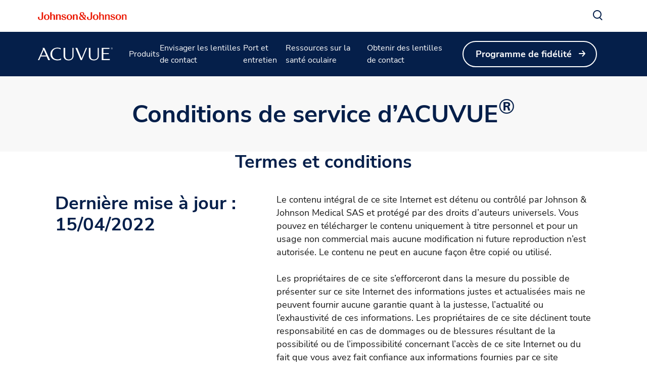

--- FILE ---
content_type: text/html
request_url: https://www.acuvue.com/fr-fr/terms-of-use/
body_size: 18826
content:
<!DOCTYPE html><html dir="ltr" lang="fr"><head><meta charSet="utf-8" data-next-head=""/><meta content="width=device-width, initial-scale=1" name="viewport" data-next-head=""/><script async="" src="/js/newrelic-acuvue.js" type="text/javascript" defer="" data-nscript="beforeInteractive"></script><title data-next-head="">Termes et conditions du site Internet d’ACUVUE® France</title><meta content="Vous trouverez sur cette page les termes et conditions du site Internet d’ACUVUE®, concernant votre utilisation de notre site." name="description" data-next-head=""/><link href="/manifest.json" rel="manifest" type="application/manifest+json" data-next-head=""/><script type="text/javascript" src="page-props.js?r=386203"></script><link href="/icons/acuvue/16x16.png" rel="icon" sizes="16x16" type="image/png" data-next-head=""/><link href="/icons/acuvue/32x32.png" rel="icon" sizes="32x32" type="image/png" data-next-head=""/><link href="/icons/acuvue/192x192.png" rel="icon" sizes="192x192" type="image/png" data-next-head=""/><link href="/icons/acuvue/512x512.png" rel="icon" sizes="512x512" type="image/png" data-next-head=""/><link href="/icons/acuvue/apple-touch-icon.png" rel="apple-touch-icon" type="image/png" data-next-head=""/><link href="https://www.acuvue.com/fr-fr/terms-of-use/" rel="canonical" data-next-head=""/><link href="https://www.acuvue.com/en-us/terms-of-use/" hrefLang="x-default" rel="alternate" data-next-head=""/><link href="https://www.acuvue.com/en-us/terms-of-use/" hrefLang="en-us" rel="alternate" data-next-head=""/><link href="https://www.acuvue.com/en-ca/terms-of-use/" hrefLang="en-ca" rel="alternate" data-next-head=""/><link href="https://www.acuvue.com/fr-ca/terms-of-use/" hrefLang="fr-ca" rel="alternate" data-next-head=""/><link href="https://www.acuvue.com/en-cb/terms-of-use/" hrefLang="en-tt" rel="alternate" data-next-head=""/><link href="https://www.acuvue.com/es-cr/terms-of-use/" hrefLang="es-cr" rel="alternate" data-next-head=""/><link href="https://www.acuvue.com/es-sv/terms-of-use/" hrefLang="es-sv" rel="alternate" data-next-head=""/><link href="https://www.acuvue.com/es-hn/terms-of-use/" hrefLang="es-hn" rel="alternate" data-next-head=""/><link href="https://www.acuvue.com/es-pa/terms-of-use/" hrefLang="es-pa" rel="alternate" data-next-head=""/><link href="https://www.acuvue.com/pt-br/terms-of-use/" hrefLang="pt-br" rel="alternate" data-next-head=""/><link href="https://www.acuvue.com/es-do/terms-of-use/" hrefLang="es-do" rel="alternate" data-next-head=""/><link href="https://www.acuvue.com/es-pr/terms-of-use/" hrefLang="es-pr" rel="alternate" data-next-head=""/><link href="https://www.acuvue.com/es-gt/terms-of-use/" hrefLang="es-gt" rel="alternate" data-next-head=""/><link href="https://www.acuvue.com/es-pe/terms-of-use/" hrefLang="es-pe" rel="alternate" data-next-head=""/><link href="https://www.acuvue.com/es-ar/terms-of-use/" hrefLang="es-ar" rel="alternate" data-next-head=""/><link href="https://www.acuvue.com/es-cl/terms-of-use/" hrefLang="es-cl" rel="alternate" data-next-head=""/><link href="https://www.acuvue.com/es-py/terms-of-use/" hrefLang="es-py" rel="alternate" data-next-head=""/><link href="https://www.acuvue.com/es-uy/terms-of-use/" hrefLang="es-uy" rel="alternate" data-next-head=""/><link href="https://www.acuvue.com/es-mx/terms-of-use/" hrefLang="es-mx" rel="alternate" data-next-head=""/><link href="https://www.acuvue.com/hr-hr/terms-of-use/" hrefLang="hr-hr" rel="alternate" data-next-head=""/><link href="https://www.acuvue.com/sl-si/terms-of-use/" hrefLang="sl-si" rel="alternate" data-next-head=""/><link href="https://www.acuvue.com/hu-hu/terms-of-use/" hrefLang="hu-hu" rel="alternate" data-next-head=""/><link href="https://www.acuvue.com/en-za/terms-of-use/" hrefLang="en-za" rel="alternate" data-next-head=""/><link href="https://www.acuvue.com/cs-cz/terms-of-use/" hrefLang="cs-cz" rel="alternate" data-next-head=""/><link href="https://www.acuvue.com/fr-fr/terms-of-use/" hrefLang="fr-fr" rel="alternate" data-next-head=""/><link href="https://www.acuvue.com/tr-tr/terms-of-use/" hrefLang="tr-tr" rel="alternate" data-next-head=""/><link href="https://www.acuvue.com/el-gr/terms-of-use/" hrefLang="el-gr" rel="alternate" data-next-head=""/><link href="https://www.acuvue.com/pl-pl/terms-of-use/" hrefLang="pl-pl" rel="alternate" data-next-head=""/><link href="https://www.acuvue.com/nl-nl/terms-of-use/" hrefLang="nl-nl" rel="alternate" data-next-head=""/><link href="https://www.acuvue.com/nl-be/terms-of-use/" hrefLang="nl-be" rel="alternate" data-next-head=""/><link href="https://www.acuvue.com/fr-be/terms-of-use/" hrefLang="fr-be" rel="alternate" data-next-head=""/><link href="https://www.acuvue.com/ro-ro/terms-of-use/" hrefLang="ro-ro" rel="alternate" data-next-head=""/><link href="https://www.acuvue.com/en-gb/terms-of-use/" hrefLang="en-gb" rel="alternate" data-next-head=""/><link href="https://www.acuvue.com/de-ch/terms-of-use/" hrefLang="de-ch" rel="alternate" data-next-head=""/><link href="https://www.acuvue.com/fr-ch/terms-of-use/" hrefLang="fr-ch" rel="alternate" data-next-head=""/><link href="https://www.acuvue.com/de-de/terms-of-use/" hrefLang="de-de" rel="alternate" data-next-head=""/><link href="https://www.acuvue.com/de-at/terms-of-use/" hrefLang="de-at" rel="alternate" data-next-head=""/><link href="https://www.acuvue.com/he-il/terms-of-use/" hrefLang="he-il" rel="alternate" data-next-head=""/><link href="https://www.acuvue.com/da-dk/terms-of-use/" hrefLang="da-dk" rel="alternate" data-next-head=""/><link href="https://www.acuvue.com/sv-se/terms-of-use/" hrefLang="sv-se" rel="alternate" data-next-head=""/><link href="https://www.acuvue.com/nb-no/terms-of-use/" hrefLang="nb-no" rel="alternate" data-next-head=""/><link href="https://www.acuvue.com/fi-fi/terms-of-use/" hrefLang="fi-fi" rel="alternate" data-next-head=""/><link href="https://www.acuvue.com/it-it/terms-of-use/" hrefLang="it-it" rel="alternate" data-next-head=""/><link href="https://www.acuvue.com/en-me/terms-of-use/" hrefLang="en-ae" rel="alternate" data-next-head=""/><link href="https://www.acuvue.com/ar-me/terms-of-use/" hrefLang="ar" rel="alternate" data-next-head=""/><link href="https://www.acuvue.ru/ru-ru/terms-of-use/" hrefLang="ru-ru" rel="alternate" data-next-head=""/><link href="https://www.acuvue.com/ru-kz/terms-of-use/" hrefLang="ru-kz" rel="alternate" data-next-head=""/><link href="https://www.acuvue.com/en-in/terms-of-use/" hrefLang="en-in" rel="alternate" data-next-head=""/><link href="https://www.acuvue.com/uk-ua/terms-of-use/" hrefLang="uk-ua" rel="alternate" data-next-head=""/><link href="https://www.acuvue.com/es-co/terms-of-use/" hrefLang="es-co" rel="alternate" data-next-head=""/><link href="https://www.acuvue.com/en-my/terms-of-use/" hrefLang="en-my" rel="alternate" data-next-head=""/><link href="https://www.acuvue.com/en-ph/terms-of-use/" hrefLang="en-ph" rel="alternate" data-next-head=""/><link href="https://www.acuvue.com/es-es/terms-of-use/" hrefLang="es-es" rel="alternate" data-next-head=""/><link href="https://www.acuvue.com/en-sg/terms-of-use/" hrefLang="en-sg" rel="alternate" data-next-head=""/><link href="https://www.acuvue.com/id-id/terms-of-use/" hrefLang="id-id" rel="alternate" data-next-head=""/><link href="https://www.acuvue.com/zh-hk/terms-of-use/" hrefLang="zh-hk" rel="alternate" data-next-head=""/><link href="https://www.acuvue.com/zh-tw/terms-of-use/" hrefLang="zh-tw" rel="alternate" data-next-head=""/><link href="https://www.acuvue.com/en-nz/terms-of-use/" hrefLang="en-nz" rel="alternate" data-next-head=""/><link href="https://www.acuvue.com/en-au/terms-of-use/" hrefLang="en-au" rel="alternate" data-next-head=""/><link href="https://www.acuvue.com/th-th/terms-of-use/" hrefLang="th-th" rel="alternate" data-next-head=""/><link href="https://www.acuvue.com/ja-jp/terms-of-use/" hrefLang="ja-jp" rel="alternate" data-next-head=""/><meta content="Termes et conditions | ACUVUE®" property="og:title" data-next-head=""/><meta content="Vous trouverez sur cette page les termes et conditions du site Internet d’ACUVUE®, concernant votre utilisation de notre site." property="og:description" data-next-head=""/><meta content="https://www.acuvue.com/logo/acuvue/OpenGraph.png" property="og:image" data-next-head=""/><meta content="https://www.acuvue.com/fr-fr/terms-of-use/" property="og:url" data-next-head=""/><meta content="website" property="og:type" data-next-head=""/><meta content="fr_FR" property="og:locale" data-next-head=""/><meta content="ACUVUE" property="og:site_name" data-next-head=""/><meta content="Termes et conditions du site Internet d’ACUVUE® France" name="twitter:title" data-next-head=""/><meta content="Vous trouverez sur cette page les termes et conditions du site Internet d’ACUVUE®, concernant votre utilisation de notre site." name="twitter:description" data-next-head=""/><meta content="https://www.acuvue.com/logo/acuvue/TwitterCard.png" name="twitter:image" data-next-head=""/><meta content="https://www.acuvue.com/fr-fr/terms-of-use/" name="twitter:url" data-next-head=""/><meta content="summary" name="twitter:card" data-next-head=""/><link data-next-font="" rel="preconnect" href="/" crossorigin="anonymous"/><link rel="preload" href="/_next/static/css/96f825b50c776a3b.css" as="style"/><script type="application/ld+json" data-next-head="">{"@context":"https://schema.org","@id":"https://www.acuvue.com/fr-fr/terms-of-use/#webpage","url":"https://www.acuvue.com/fr-fr/terms-of-use/","name":"Termes et conditions du site Internet d’ACUVUE® France","publisher":{"@type":"Organization","@id":"https://www.acuvue.com/fr-fr/#organization"},"@type":"WebPage"}</script><link href="/icon-fonts-17-10-25.css" rel="stylesheet" type="text/css"/><link rel="stylesheet" href="/_next/static/css/96f825b50c776a3b.css" data-n-g=""/><noscript data-n-css=""></noscript><script defer="" noModule="" src="/_next/static/chunks/polyfills-42372ed130431b0a.js"></script><script src="/_next/static/chunks/webpack-505a178d53528c98.js" defer=""></script><script src="/_next/static/chunks/framework-21977b60ddb5b15e.js" defer=""></script><script src="/_next/static/chunks/main-8b2bb4646c176a41.js" defer=""></script><script src="/_next/static/chunks/pages/_app-c5616bba22039ef7.js" defer=""></script><script src="/_next/static/chunks/4f5561d1-6ad3f32f3a5449c6.js" defer=""></script><script src="/_next/static/chunks/db9fdea0-805e46aeb5b67e46.js" defer=""></script><script src="/_next/static/chunks/727a44d0-df0d9093dc13fda5.js" defer=""></script><script src="/_next/static/chunks/69ea16bc-112086e8ab16836f.js" defer=""></script><script src="/_next/static/chunks/ba2d3d3d-4f5026011f233afd.js" defer=""></script><script src="/_next/static/chunks/6ab37f38-5da94cf965700c63.js" defer=""></script><script src="/_next/static/chunks/119-4abb84b8b434fd11.js" defer=""></script><script src="/_next/static/chunks/125-1f706e0f766e6efd.js" defer=""></script><script src="/_next/static/chunks/264-0e2c9726c229f5b1.js" defer=""></script><script src="/_next/static/chunks/867-984a3caea410af0a.js" defer=""></script><script src="/_next/static/chunks/224-09b9bba3aac87d21.js" defer=""></script><script src="/_next/static/chunks/10-aa303cb0ca922e51.js" defer=""></script><script src="/_next/static/chunks/pages/%5B...url%5D-ac63f08cc0e33bad.js" defer=""></script><script src="/_next/static/i1YUuY1RkEK3oTIt8lcXY/_buildManifest.js" defer=""></script><script src="/_next/static/i1YUuY1RkEK3oTIt8lcXY/_ssgManifest.js" defer=""></script><style data-styled="" data-styled-version="6.1.19">.eIPwwL{color:currentColor;font-size:24px;}/*!sc*/
.iIqhRH{color:currentColor;font-size:initial;}/*!sc*/
.lgRUFH{color:#0A5F72;font-size:24px;}/*!sc*/
data-styled.g8[id="sc-96e811ea-0"]{content:"eIPwwL,iIqhRH,lgRUFH,"}/*!sc*/
.iwasiT:first-child{margin-inline-end:8px;margin-inline-start:-8px;}/*!sc*/
.iwasiT:last-child{margin-inline-start:8px;margin-inline-end:-8px;}/*!sc*/
@media only screen and (max-width: 1024px){.iwasiT:first-child{margin-inline-start:-4px;}.iwasiT:last-child{margin-inline-end:-4px;}}/*!sc*/
data-styled.g10[id="sc-996e85e8-1"]{content:"iwasiT,"}/*!sc*/
.iprsZz{margin:0 auto;font-weight:700;cursor:pointer;font-size:18px;line-height:26px;}/*!sc*/
@media only screen and (max-width: 1024px){.iprsZz{font-size:16px;line-height:24px;}}/*!sc*/
data-styled.g11[id="sc-996e85e8-2"]{content:"iprsZz,"}/*!sc*/
.kbyiws{display:inline-flex;box-sizing:border-box;text-decoration:none;align-items:center;justify-content:center;cursor:pointer;touch-action:manipulation;text-align:start;min-height:48px;padding:11px 24px;-webkit-border-radius:32px;-moz-border-radius:32px;-ms-border-radius:32px;-o-border-radius:32px;border-radius:32px;background-color:transparent;border:2px solid #FFFFFF;color:#FFFFFF;height:fit-content;}/*!sc*/
.kbyiws:disabled{cursor:default;}/*!sc*/
.kbyiws:disabled>label{cursor:default;}/*!sc*/
.kbyiws:hover{transition:all 0.1s ease;}/*!sc*/
.kbyiws .sc-996e85e8-0{height:24px;width:24px;}/*!sc*/
.kbyiws .sc-996e85e8-1{font-size:24px;}/*!sc*/
@media only screen and (max-width: 1024px){.kbyiws{min-height:40px;padding:8px 16px;text-align:center;}.kbyiws .sc-996e85e8-0:first-child{margin-inline-start:-4px;}.kbyiws .sc-996e85e8-0:last-child{margin-inline-end:-4px;}}/*!sc*/
@media only screen and (min-width: 1025px){.kbyiws:hover:not([disabled]){background-color:#FFFFFF;border:2px solid #FFFFFF;color:#178197;}}/*!sc*/
.kbyiws:focus-visible{outline-offset:2px;background-color:#FFFFFF;outline:2px solid #FFFFFF;border:2px solid #FFFFFF;color:#178197;}/*!sc*/
.kbyiws:disabled{border:2px solid #CCCCCC;color:#CCCCCC;}/*!sc*/
data-styled.g12[id="sc-4aa46847-0"]{content:"kbyiws,"}/*!sc*/
.iPofbG{display:flex;align-items:center;justify-content:center;cursor:pointer;touch-action:manipulation;text-align:start;min-height:48px;padding:11px 24px;position:relative;height:44px;background-color:transparent;border:2px solid transparent;color:#0A5F72;margin-inline-start:-22px;height:fit-content;}/*!sc*/
.iPofbG:disabled{cursor:default;}/*!sc*/
.iPofbG:disabled>label{cursor:default;}/*!sc*/
.iPofbG:hover{transition:all 0.1s ease;}/*!sc*/
.iPofbG .sc-996e85e8-0{height:24px;width:24px;}/*!sc*/
.iPofbG .sc-996e85e8-1{font-size:24px;}/*!sc*/
@media only screen and (max-width: 1024px){.iPofbG{min-height:40px;padding:8px 16px;text-align:center;}.iPofbG .sc-996e85e8-0:first-child{margin-inline-start:-4px;}.iPofbG .sc-996e85e8-0:last-child{margin-inline-end:-4px;}}/*!sc*/
@media only screen and (max-width: 1024px){.iPofbG{margin-inline-start:-14px;}}/*!sc*/
@media only screen and (min-width: 1025px){.iPofbG:hover:not([disabled]){color:#178197;}:where(.iPofbG:hover:not([disabled]))::after{content:'';position:absolute;bottom:-4px;height:2px;width:calc(100% - 24px);background-color:#178197;}}/*!sc*/
.iPofbG:focus-visible{-webkit-border-radius:32px;-moz-border-radius:32px;-ms-border-radius:32px;-o-border-radius:32px;border-radius:32px;color:#178197;outline:2px solid #178197;}/*!sc*/
.iPofbG:focus::after,.iPofbG:disabled::after{content:none;}/*!sc*/
.iPofbG:disabled{color:#999999;}/*!sc*/
.edDyZh{display:flex;align-items:center;justify-content:center;cursor:pointer;touch-action:manipulation;text-align:start;min-height:48px;padding:11px 24px;position:relative;height:44px;background-color:transparent;border:2px solid transparent;color:#FFFFFF;margin-inline-start:-22px;height:fit-content;}/*!sc*/
.edDyZh:disabled{cursor:default;}/*!sc*/
.edDyZh:disabled>label{cursor:default;}/*!sc*/
.edDyZh:hover{transition:all 0.1s ease;}/*!sc*/
.edDyZh .sc-996e85e8-0{height:24px;width:24px;}/*!sc*/
.edDyZh .sc-996e85e8-1{font-size:24px;}/*!sc*/
@media only screen and (max-width: 1024px){.edDyZh{min-height:40px;padding:8px 16px;text-align:center;}.edDyZh .sc-996e85e8-0:first-child{margin-inline-start:-4px;}.edDyZh .sc-996e85e8-0:last-child{margin-inline-end:-4px;}}/*!sc*/
@media only screen and (max-width: 1024px){.edDyZh{margin-inline-start:-14px;}}/*!sc*/
@media only screen and (min-width: 1025px){.edDyZh:hover:not([disabled]){color:#FFFFFF;}:where(.edDyZh:hover:not([disabled]))::after{content:'';position:absolute;bottom:-4px;height:2px;width:calc(100% - 24px);background-color:#FFFFFF;}}/*!sc*/
.edDyZh:focus-visible{-webkit-border-radius:32px;-moz-border-radius:32px;-ms-border-radius:32px;-o-border-radius:32px;border-radius:32px;color:#FFFFFF;outline:2px solid #FFFFFF;}/*!sc*/
.edDyZh:focus::after,.edDyZh:disabled::after{content:none;}/*!sc*/
.edDyZh:disabled{color:#CCCCCC;}/*!sc*/
.fpvLle{display:flex;align-items:center;justify-content:center;cursor:pointer;touch-action:manipulation;text-align:start;min-height:48px;padding:11px 24px;-webkit-border-radius:32px;-moz-border-radius:32px;-ms-border-radius:32px;-o-border-radius:32px;border-radius:32px;background-color:#0A5F72;border:2px solid #0A5F72;color:#FFFFFF;height:fit-content;}/*!sc*/
.fpvLle:disabled{cursor:default;}/*!sc*/
.fpvLle:disabled>label{cursor:default;}/*!sc*/
.fpvLle:hover{transition:all 0.1s ease;}/*!sc*/
.fpvLle .sc-996e85e8-0{height:24px;width:24px;}/*!sc*/
.fpvLle .sc-996e85e8-1{font-size:24px;}/*!sc*/
@media only screen and (max-width: 1024px){.fpvLle{min-height:40px;padding:8px 16px;text-align:center;}.fpvLle .sc-996e85e8-0:first-child{margin-inline-start:-4px;}.fpvLle .sc-996e85e8-0:last-child{margin-inline-end:-4px;}}/*!sc*/
@media only screen and (min-width: 1025px){.fpvLle:hover:not([disabled]){background-color:#FFFFFF;border:2px solid #178197;color:#178197;}}/*!sc*/
.fpvLle:focus-visible{background-color:#FFFFFF;border:2px solid #178197;color:#178197;outline-offset:2px;outline:2px solid #178197;}/*!sc*/
.fpvLle:disabled{background-color:#999999;border:2px solid #999999;}/*!sc*/
.kdSkDN{display:flex;align-items:center;justify-content:center;cursor:pointer;touch-action:manipulation;text-align:start;min-height:48px;padding:11px 24px;-webkit-border-radius:32px;-moz-border-radius:32px;-ms-border-radius:32px;-o-border-radius:32px;border-radius:32px;background-color:transparent;border:2px solid #FFFFFF;color:#FFFFFF;height:fit-content;}/*!sc*/
.kdSkDN:disabled{cursor:default;}/*!sc*/
.kdSkDN:disabled>label{cursor:default;}/*!sc*/
.kdSkDN:hover{transition:all 0.1s ease;}/*!sc*/
.kdSkDN .sc-996e85e8-0{height:24px;width:24px;}/*!sc*/
.kdSkDN .sc-996e85e8-1{font-size:24px;}/*!sc*/
@media only screen and (max-width: 1024px){.kdSkDN{min-height:40px;padding:8px 16px;text-align:center;}.kdSkDN .sc-996e85e8-0:first-child{margin-inline-start:-4px;}.kdSkDN .sc-996e85e8-0:last-child{margin-inline-end:-4px;}}/*!sc*/
@media only screen and (min-width: 1025px){.kdSkDN:hover:not([disabled]){background-color:#FFFFFF;border:2px solid #FFFFFF;color:#178197;}}/*!sc*/
.kdSkDN:focus-visible{outline-offset:2px;background-color:#FFFFFF;outline:2px solid #FFFFFF;border:2px solid #FFFFFF;color:#178197;}/*!sc*/
.kdSkDN:disabled{border:2px solid #CCCCCC;color:#CCCCCC;}/*!sc*/
.clSsN{display:flex;align-items:center;justify-content:center;cursor:pointer;touch-action:manipulation;text-align:start;min-height:48px;padding:11px 24px;-webkit-border-radius:32px;-moz-border-radius:32px;-ms-border-radius:32px;-o-border-radius:32px;border-radius:32px;background-color:#FFFFFF;border:2px solid #0A5F72;color:#0A5F72;height:fit-content;}/*!sc*/
.clSsN:disabled{cursor:default;}/*!sc*/
.clSsN:disabled>label{cursor:default;}/*!sc*/
.clSsN:hover{transition:all 0.1s ease;}/*!sc*/
.clSsN .sc-996e85e8-0{height:24px;width:24px;}/*!sc*/
.clSsN .sc-996e85e8-1{font-size:24px;}/*!sc*/
@media only screen and (max-width: 1024px){.clSsN{min-height:40px;padding:8px 16px;text-align:center;}.clSsN .sc-996e85e8-0:first-child{margin-inline-start:-4px;}.clSsN .sc-996e85e8-0:last-child{margin-inline-end:-4px;}}/*!sc*/
@media only screen and (min-width: 1025px){.clSsN:hover:not([disabled]){background-color:#178197;border:2px solid #178197;color:#FFFFFF;}}/*!sc*/
.clSsN:focus-visible{outline-offset:2px;background-color:#178197;outline:2px solid #178197;border:2px solid #178197;color:#FFFFFF;}/*!sc*/
.clSsN:disabled{border:2px solid #999999;color:#999999;}/*!sc*/
.sbPFg{display:flex;align-items:center;justify-content:center;cursor:pointer;touch-action:manipulation;text-align:start;min-height:48px;padding:11px 24px;-webkit-border-radius:32px;-moz-border-radius:32px;-ms-border-radius:32px;-o-border-radius:32px;border-radius:32px;background-color:#FFFFFF;border:2px solid #FFFFFF;color:#0A5F72;height:fit-content;}/*!sc*/
.sbPFg:disabled{cursor:default;}/*!sc*/
.sbPFg:disabled>label{cursor:default;}/*!sc*/
.sbPFg:hover{transition:all 0.1s ease;}/*!sc*/
.sbPFg .sc-996e85e8-0{height:24px;width:24px;}/*!sc*/
.sbPFg .sc-996e85e8-1{font-size:24px;}/*!sc*/
@media only screen and (max-width: 1024px){.sbPFg{min-height:40px;padding:8px 16px;text-align:center;}.sbPFg .sc-996e85e8-0:first-child{margin-inline-start:-4px;}.sbPFg .sc-996e85e8-0:last-child{margin-inline-end:-4px;}}/*!sc*/
@media only screen and (min-width: 1025px){.sbPFg:hover:not([disabled]){background-color:transparent;border:2px solid #FFFFFF;color:#FFFFFF;}}/*!sc*/
.sbPFg:focus-visible{background-color:transparent;border:2px solid #FFFFFF;color:#FFFFFF;outline-offset:2px;outline:2px solid #FFFFFF;}/*!sc*/
.sbPFg:disabled{background-color:#CCCCCC;border:2px solid #CCCCCC;color:#0A7CC1;}/*!sc*/
data-styled.g13[id="sc-4aa46847-1"]{content:"iPofbG,edDyZh,fpvLle,kdSkDN,clSsN,sbPFg,"}/*!sc*/
.ffIIyQ{overflow-wrap:break-word;}/*!sc*/
.ffIIyQ *[id]{scroll-margin-top:152px;}/*!sc*/
@media only screen and (max-width: 1024px){.ffIIyQ *[id]{scroll-margin-top:112px;}}/*!sc*/
.ffIIyQ p:empty:after{content:'\a0';}/*!sc*/
.ffIIyQ>p>span>h1:first-child,.ffIIyQ>p>span>h2:first-child,.ffIIyQ>p>span>h3:first-child,.ffIIyQ>p>span>h4:first-child,.ffIIyQ>p>span>h5:first-child,.ffIIyQ>p>span>h6:first-child{padding-top:0;}/*!sc*/
.ffIIyQ ul,.ffIIyQ ol{padding-inline-start:calc(19px + 24px);}/*!sc*/
@media only screen and (max-width: 1024px){.ffIIyQ ul,.ffIIyQ ol{padding-inline-start:calc(17px + 12px);}}/*!sc*/
.ffIIyQ ul li,.ffIIyQ ol li{padding-top:8px;}/*!sc*/
@media only screen and (max-width: 1024px){.ffIIyQ ul li,.ffIIyQ ol li{padding-top:4px;}}/*!sc*/
.ffIIyQ ul ul,.ffIIyQ ol ul,.ffIIyQ ul ol,.ffIIyQ ol ol{padding-inline-start:24px;}/*!sc*/
@media only screen and (max-width: 1024px){.ffIIyQ ul ul,.ffIIyQ ol ul,.ffIIyQ ul ol,.ffIIyQ ol ol{padding-inline-start:12px;}}/*!sc*/
.ffIIyQ ol ol{list-style-type:lower-alpha;}/*!sc*/
.ffIIyQ li>h1,.ffIIyQ li>h2,.ffIIyQ li>h3,.ffIIyQ li>h4,.ffIIyQ li>h5,.ffIIyQ li>h6{padding-top:0;}/*!sc*/
.ffIIyQ h1,.ffIIyQ h2,.ffIIyQ h3,.ffIIyQ h4,.ffIIyQ h5,.ffIIyQ h6{padding-top:24px;}/*!sc*/
@media only screen and (max-width: 1024px){.ffIIyQ h1,.ffIIyQ h2,.ffIIyQ h3,.ffIIyQ h4,.ffIIyQ h5,.ffIIyQ h6{padding-top:16px;}}/*!sc*/
.ffIIyQ .highlight{font-family:Nunito Sans;font-weight:700;line-height:30px;font-size:20px;color:#A51890;}/*!sc*/
@media only screen and (max-width: 1024px){.ffIIyQ .highlight{font-family:Nunito Sans;font-weight:700;line-height:26px;font-size:18px;}}/*!sc*/
data-styled.g14[id="sc-69c891d5-0"]{content:"ffIIyQ,"}/*!sc*/
.iCiHNx{display:flex;font-size:auto;padding:2px;}/*!sc*/
data-styled.g16[id="sc-89e4a8ca-1"]{content:"iCiHNx,"}/*!sc*/
.ixBCu{padding:2px;margin-inline-start:-2px;height:100%;min-height:auto;}/*!sc*/
.ixBCu .sc-89e4a8ca-0{border:4px solid transparent;border-radius:80px;}/*!sc*/
.ixBCu .sc-89e4a8ca-1{border:4px solid transparent;border-radius:80px;}/*!sc*/
.ixBCu:hover:not([disabled]) .sc-89e4a8ca-0{border-color:#178197;background-color:#178197;color:#FFFFFF!important;}/*!sc*/
.ixBCu:hover:not([disabled]) .sc-89e4a8ca-0 svg{color:#FFFFFF!important;}/*!sc*/
.ixBCu:hover:not([disabled]) .sc-89e4a8ca-1{border-color:#178197;background-color:#178197;color:#FFFFFF!important;}/*!sc*/
.ixBCu:hover::after{height:0;}/*!sc*/
.ixBCu:focus-visible{outline:none;border-color:#178197;}/*!sc*/
.ixBCu:focus-visible .sc-89e4a8ca-0{border:4px solid #178197;border-radius:80px;background-color:#178197;color:#FFFFFF!important;}/*!sc*/
.ixBCu:focus-visible .sc-89e4a8ca-0 svg{color:#FFFFFF!important;}/*!sc*/
.ixBCu:focus-visible .sc-89e4a8ca-1{border:4px solid #178197;border-radius:80px;background-color:#178197;color:#FFFFFF!important;}/*!sc*/
.ixBCu.video-play-button .sc-89e4a8ca-0{border:none;}/*!sc*/
.ixBCu.video-play-button .sc-89e4a8ca-1{border:none;}/*!sc*/
.ixBCu.video-play-button:hover:not([disabled]) .sc-89e4a8ca-0{border-color:#FFFFFF;background-color:#FFFFFF;color:#FFFFFF!important;}/*!sc*/
.ixBCu.video-play-button:hover:not([disabled]) .sc-89e4a8ca-1{border-color:#FFFFFF;background-color:#FFFFFF;color:#FFFFFF!important;}/*!sc*/
.ixBCu.video-play-button:focus-visible{border-color:#FFFFFF;}/*!sc*/
.bhEsjH{padding:2px;margin-inline-start:-2px;height:100%;min-height:auto;}/*!sc*/
.bhEsjH .sc-89e4a8ca-0{border:4px solid transparent;border-radius:80px;}/*!sc*/
.bhEsjH .sc-89e4a8ca-1{border:4px solid transparent;border-radius:80px;}/*!sc*/
.bhEsjH:hover:not([disabled]) .sc-89e4a8ca-0{border-color:#FFFFFF;background-color:#FFFFFF;color:#0A7CC1!important;}/*!sc*/
.bhEsjH:hover:not([disabled]) .sc-89e4a8ca-0 svg{color:#0A7CC1!important;}/*!sc*/
.bhEsjH:hover:not([disabled]) .sc-89e4a8ca-1{border-color:#FFFFFF;background-color:#FFFFFF;color:#0A7CC1!important;}/*!sc*/
.bhEsjH:hover::after{height:0;}/*!sc*/
.bhEsjH:focus-visible{outline:none;border-color:#FFFFFF;}/*!sc*/
.bhEsjH:focus-visible .sc-89e4a8ca-0{border:4px solid #FFFFFF;border-radius:80px;background-color:#FFFFFF;color:#0A7CC1!important;}/*!sc*/
.bhEsjH:focus-visible .sc-89e4a8ca-0 svg{color:#0A7CC1!important;}/*!sc*/
.bhEsjH:focus-visible .sc-89e4a8ca-1{border:4px solid #FFFFFF;border-radius:80px;background-color:#FFFFFF;color:#0A7CC1!important;}/*!sc*/
.bhEsjH.video-play-button .sc-89e4a8ca-0{border:none;}/*!sc*/
.bhEsjH.video-play-button .sc-89e4a8ca-1{border:none;}/*!sc*/
.bhEsjH.video-play-button:hover:not([disabled]) .sc-89e4a8ca-0{border-color:#FFFFFF;background-color:#FFFFFF;color:#FFFFFF!important;}/*!sc*/
.bhEsjH.video-play-button:hover:not([disabled]) .sc-89e4a8ca-1{border-color:#FFFFFF;background-color:#FFFFFF;color:#FFFFFF!important;}/*!sc*/
.bhEsjH.video-play-button:focus-visible{border-color:#FFFFFF;}/*!sc*/
data-styled.g17[id="sc-89e4a8ca-2"]{content:"ixBCu,bhEsjH,"}/*!sc*/
.cmdPQF{font-family:Nunito Sans;font-weight:800;line-height:52px;font-size:48px;color:#191919;}/*!sc*/
.cmdPQF p:has(> em:only-child:empty),.cmdPQF p:has(> strong:only-child:empty){height:52px;}/*!sc*/
@media only screen and (max-width: 1024px){.cmdPQF{font-family:Nunito Sans;font-weight:800;line-height:38px;font-size:32px;}.cmdPQF p:has(> em:only-child:empty),.cmdPQF p:has(> strong:only-child:empty){height:38px;}}/*!sc*/
data-styled.g25[id="sc-4bf906b-0"]{content:"cmdPQF,"}/*!sc*/
.eJoqnq{font-family:Nunito Sans;font-weight:700;line-height:42px;font-size:36px;color:#191919;}/*!sc*/
.eJoqnq p:has(> em:only-child:empty),.eJoqnq p:has(> strong:only-child:empty){height:42px;}/*!sc*/
@media only screen and (max-width: 1024px){.eJoqnq{font-family:Nunito Sans;font-weight:700;line-height:36px;font-size:28px;}.eJoqnq p:has(> em:only-child:empty),.eJoqnq p:has(> strong:only-child:empty){height:36px;}}/*!sc*/
data-styled.g26[id="sc-4bf906b-1"]{content:"eJoqnq,"}/*!sc*/
.iDJDIC{font-family:Nunito Sans;font-weight:700;line-height:36px;font-size:28px;color:#191919;}/*!sc*/
.iDJDIC p:has(> em:only-child:empty),.iDJDIC p:has(> strong:only-child:empty){height:36px;}/*!sc*/
@media only screen and (max-width: 1024px){.iDJDIC{font-family:Nunito Sans;font-weight:700;line-height:32px;font-size:24px;}.iDJDIC p:has(> em:only-child:empty),.iDJDIC p:has(> strong:only-child:empty){height:32px;}}/*!sc*/
data-styled.g27[id="sc-4bf906b-2"]{content:"iDJDIC,"}/*!sc*/
.gGEKXD{font-family:Nunito Sans;font-weight:400;line-height:26px;font-size:18px;color:#191919;}/*!sc*/
.gGEKXD p:has(> em:only-child:empty),.gGEKXD p:has(> strong:only-child:empty){height:26px;}/*!sc*/
@media only screen and (max-width: 1024px){.gGEKXD{font-family:Nunito Sans;font-weight:400;line-height:24px;font-size:16px;}.gGEKXD p:has(> em:only-child:empty),.gGEKXD p:has(> strong:only-child:empty){height:24px;}}/*!sc*/
data-styled.g30[id="sc-4bf906b-5"]{content:"gGEKXD,"}/*!sc*/
.eXjkcQ{font-family:Nunito Sans;font-weight:400;line-height:20px;font-size:14px;color:#191919;}/*!sc*/
.eXjkcQ p:has(> em:only-child:empty),.eXjkcQ p:has(> strong:only-child:empty){height:20px;}/*!sc*/
@media only screen and (max-width: 1024px){.eXjkcQ{font-family:Nunito Sans;font-weight:400;line-height:20px;font-size:14px;}.eXjkcQ p:has(> em:only-child:empty),.eXjkcQ p:has(> strong:only-child:empty){height:20px;}}/*!sc*/
data-styled.g33[id="sc-4bf906b-8"]{content:"eXjkcQ,"}/*!sc*/
.bJVqpr{font-family:Nunito Sans;font-weight:700;line-height:26px;font-size:18px;color:#191919;}/*!sc*/
.bJVqpr p:has(> em:only-child:empty),.bJVqpr p:has(> strong:only-child:empty){height:26px;}/*!sc*/
@media only screen and (max-width: 1024px){.bJVqpr{font-family:Nunito Sans;font-weight:700;line-height:24px;font-size:16px;}.bJVqpr p:has(> em:only-child:empty),.bJVqpr p:has(> strong:only-child:empty){height:24px;}}/*!sc*/
data-styled.g34[id="sc-4bf906b-9"]{content:"bJVqpr,"}/*!sc*/
.cssgWS .MuiModal-backdrop{background-color:#999999;opacity:40%!important;}/*!sc*/
.cssgWS .MuiPaper-root{overflow-y:unset!important;min-width:720px;border-radius:24px;}/*!sc*/
@media only screen and (max-width: 768px){.cssgWS .MuiPaper-root{border-radius:12px;}}/*!sc*/
@media only screen and (max-width: 768px){.cssgWS .MuiPaper-root{min-width:312px;max-width:312px;}}/*!sc*/
.cssgWS.m-inherit-background .MuiPaper-root{background-color:inherit;box-shadow:none;}/*!sc*/
data-styled.g49[id="sc-68bc54e0-0"]{content:"cssgWS,"}/*!sc*/
.ldWA-DC{width:100%;box-sizing:border-box;max-width:1920px;margin:auto;scroll-margin-top:initial;}/*!sc*/
@media only screen and (max-width: 1024px){.ldWA-DC{scroll-margin-top:initial;}}/*!sc*/
data-styled.g56[id="sc-ca09bf68-0"]{content:"ldWA-DC,"}/*!sc*/
.kDvmdk{max-inline-size:100%;block-size:auto;height:auto;object-fit:contain;}/*!sc*/
data-styled.g66[id="sc-83289136-1"]{content:"kDvmdk,"}/*!sc*/
.idjCHu{display:inline-flex;box-sizing:border-box;text-decoration:none;}/*!sc*/
.idjCHu[disabled]{cursor:default;}/*!sc*/
.idjCHu[disabled]>label{cursor:default;}/*!sc*/
data-styled.g67[id="sc-59749657-0"]{content:"idjCHu,"}/*!sc*/
.kCzOlz{height:1px;width:100%;background-color:#FFFFFF;border-radius:24px;}/*!sc*/
@media only screen and (max-width: 1024px){.kCzOlz{display:block;}}/*!sc*/
.cqSHzs{height:1px;width:100%;background-color:#FFFFFF;border-radius:24px;}/*!sc*/
@media only screen and (max-width: 1024px){.cqSHzs{display:none;}}/*!sc*/
data-styled.g120[id="sc-d2f8c507-0"]{content:"kCzOlz,cqSHzs,"}/*!sc*/
.bJUvor{display:flex;margin:auto 0;transition:all 0.1s ease;}/*!sc*/
.bJUvor.m-expanded{transform:rotate(180deg);}/*!sc*/
data-styled.g251[id="sc-42787605-0"]{content:"bJUvor,"}/*!sc*/
.fHHAzu{text-align:start;display:flex;}/*!sc*/
data-styled.g285[id="sc-c5775ed0-0"]{content:"fHHAzu,"}/*!sc*/
.dpjzTd.m-expanded{color:#191919;}/*!sc*/
data-styled.g286[id="sc-c5775ed0-1"]{content:"dpjzTd,"}/*!sc*/
.kmHRkw{display:flex;flex-direction:column;gap:8px;cursor:pointer;padding:18px 8px;background-color:inherit;border-style:solid;border-color:#999999;}/*!sc*/
.kmHRkw:focus-visible{border-color:#999999;}/*!sc*/
@media only screen and (max-width: 1024px){.kmHRkw{padding:16px 8px;}}/*!sc*/
@media only screen and (min-width: 1200px){.kmHRkw:hover{border-color:#178197;}}/*!sc*/
.kmHRkw.m-expanded{border-color:#999999;}/*!sc*/
@media only screen and (max-width: 768px){.kmHRkw.m-expanded{background:inherit;}}/*!sc*/
.kmHRkw .sc-4bf906b-6{color:#555555;}/*!sc*/
data-styled.g287[id="sc-c5775ed0-2"]{content:"kmHRkw,"}/*!sc*/
.kCKSCJ{display:flex;flex:1;justify-content:space-between;color:#0A5F72;-webkit-user-select:none;-ms-user-select:none;user-select:none;}/*!sc*/
.kCKSCJ div{color:inherit;}/*!sc*/
.kCKSCJ:focus-visible{color:#178197;}/*!sc*/
.kCKSCJ:focus-visible{outline:none;}/*!sc*/
.kCKSCJ:focus-visible .sc-c5775ed0-1{text-decoration:underline;}/*!sc*/
.kCKSCJ:focus-visible .sc-c5775ed0-1.m-expanded{text-decoration:none;}/*!sc*/
@media only screen and (min-width: 1200px){.kCKSCJ:hover{color:#178197;}.kCKSCJ:hover{outline:none;}.kCKSCJ:hover .sc-c5775ed0-1{text-decoration:underline;}.kCKSCJ:hover .sc-c5775ed0-1.m-expanded{text-decoration:none;}}/*!sc*/
data-styled.g288[id="sc-c5775ed0-3"]{content:"kCKSCJ,"}/*!sc*/
.kfzEQg .sc-c5775ed0-2{border-width:1px 0;}/*!sc*/
.kfzEQg:not(.m-expanded-parent):not(:last-of-type) .sc-c5775ed0-2{border-width:1px 0 0;}/*!sc*/
.kfzEQg:not(.m-expanded-parent):hover>.sc-c5775ed0-2{border-width:1px 0;}/*!sc*/
.kfzEQg:hover:not(.m-expanded-parent)+.kfzEQg .sc-c5775ed0-2.m-expanded{border-width:0 0 1px;}/*!sc*/
.kfzEQg:hover:not(.m-expanded-parent)+.kfzEQg:not(:last-child) .sc-c5775ed0-2:not(.m-expanded){border-width:0;}/*!sc*/
.kfzEQg:hover:not(.m-expanded-parent)+.kfzEQg:last-child .sc-c5775ed0-2:not(.m-expanded){border-width:0 0 1px;}/*!sc*/
data-styled.g289[id="sc-c5775ed0-4"]{content:"kfzEQg,"}/*!sc*/
.cQpmeN{padding:40px;background:none;color:#191919;text-align:start;}/*!sc*/
@media only screen and (max-width: 1024px){.cQpmeN{padding:24px 16px;}}/*!sc*/
data-styled.g291[id="sc-c5775ed0-6"]{content:"cQpmeN,"}/*!sc*/
.gsPxpI{width:100%;}/*!sc*/
@media only screen and (min-width: 1025px){.gsPxpI{display:grid;grid-template-columns:repeat(12,1fr);grid-column-gap:32px;}}/*!sc*/
.gsPxpI .sc-c5775ed0-4:not(:last-of-type){position:relative;}/*!sc*/
@media only screen and (min-width: 1200px){.gsPxpI .sc-c5775ed0-4:not(:last-of-type) .sc-c5775ed0-3.m-expanded:hover::after{display:none;}}/*!sc*/
data-styled.g292[id="sc-c5775ed0-7"]{content:"gsPxpI,"}/*!sc*/
.fOyAiK{width:100%;}/*!sc*/
@media only screen and (min-width: 1025px){.fOyAiK{grid-column:2/span 10;}}/*!sc*/
data-styled.g293[id="sc-c5775ed0-8"]{content:"fOyAiK,"}/*!sc*/
.egVqzp{display:flex;width:100%;box-sizing:border-box;flex-direction:column;padding:40px 75px;border-top:1px solid #999999;}/*!sc*/
@media only screen and (max-width: 1024px){.egVqzp{padding:32px 31px;}}/*!sc*/
data-styled.g295[id="sc-9b4c8ea-0"]{content:"egVqzp,"}/*!sc*/
.eYscQv{font-family:Nunito Sans;font-weight:700;line-height:26px;font-size:18px;color:#555555;}/*!sc*/
@media only screen and (max-width: 1024px){.eYscQv{font-family:Nunito Sans;font-weight:700;line-height:24px;font-size:16px;color:#555555;}}/*!sc*/
data-styled.g296[id="sc-9b4c8ea-1"]{content:"eYscQv,"}/*!sc*/
.fzlYbU .heading{font-size:60px;line-height:100%;font-weight:700;padding:7px 0;}/*!sc*/
data-styled.g297[id="sc-9b4c8ea-2"]{content:"fzlYbU,"}/*!sc*/
.jEPMcY{background-color:inherit;}/*!sc*/
data-styled.g305[id="sc-e3c78b20-0"]{content:"jEPMcY,"}/*!sc*/
.kTQnEh{box-sizing:border-box;display:grid;grid-template-columns:repeat(12,1fr);grid-column-gap:32px;max-width:1920px;margin:auto;}/*!sc*/
@media only screen and (max-width: 1024px){.kTQnEh{grid-column-gap:16px;}}/*!sc*/
data-styled.g306[id="sc-e3c78b20-1"]{content:"kTQnEh,"}/*!sc*/
.cAvcrR{box-sizing:border-box;display:grid;grid-template-columns:repeat(10,1fr);grid-column-gap:32px;grid-column:2/span 10;text-align:start;}/*!sc*/
@media only screen and (max-width: 1024px){.cAvcrR{grid-column:1/span 12;grid-column-gap:16px;}}/*!sc*/
data-styled.g307[id="sc-e3c78b20-2"]{content:"cAvcrR,"}/*!sc*/
.bGXflG{grid-column:1/span 4;}/*!sc*/
@media only screen and (max-width: 1024px){.bGXflG{grid-column:1/span 10;}}/*!sc*/
data-styled.g308[id="sc-e3c78b20-3"]{content:"bGXflG,"}/*!sc*/
.jZUoQB{margin-bottom:16px;color:#051F4A;}/*!sc*/
@media only screen and (max-width: 1024px){.jZUoQB{text-align:center;}}/*!sc*/
data-styled.g309[id="sc-e3c78b20-4"]{content:"jZUoQB,"}/*!sc*/
.iupeIV{grid-column:5/span 6;}/*!sc*/
.iupeIV h3{font-family:Nunito Sans;font-weight:700;line-height:36px;font-size:28px;color:#A51890;}/*!sc*/
@media only screen and (max-width: 1024px){.iupeIV h3{font-family:Nunito Sans;font-weight:700;line-height:32px;font-size:24px;}}/*!sc*/
.iupeIV h4{font-family:Nunito Sans;font-weight:700;line-height:30px;font-size:20px;color:#A51890;}/*!sc*/
@media only screen and (max-width: 1024px){.iupeIV h4{font-family:Nunito Sans;font-weight:700;line-height:26px;font-size:18px;}}/*!sc*/
.iupeIV h5{color:#A51890;}/*!sc*/
.iupeIV h6{color:#A51890;}/*!sc*/
.iupeIV pre{white-space:normal;}/*!sc*/
@media only screen and (max-width: 1024px){.iupeIV{grid-column:1/span 10;}}/*!sc*/
.iupeIV .sc-69c891d5-0 h1:first-child,.iupeIV .sc-69c891d5-0 h2:first-child,.iupeIV .sc-69c891d5-0 h3:first-child,.iupeIV .sc-69c891d5-0 h4:first-child,.iupeIV .sc-69c891d5-0 h5:first-child,.iupeIV .sc-69c891d5-0 h6:first-child{padding-top:unset;}/*!sc*/
@media only screen and (max-width: 1024px){.iupeIV .sc-69c891d5-0 h1:first-child,.iupeIV .sc-69c891d5-0 h2:first-child,.iupeIV .sc-69c891d5-0 h3:first-child,.iupeIV .sc-69c891d5-0 h4:first-child,.iupeIV .sc-69c891d5-0 h5:first-child,.iupeIV .sc-69c891d5-0 h6:first-child{padding-top:16px;}}/*!sc*/
data-styled.g311[id="sc-e3c78b20-6"]{content:"iupeIV,"}/*!sc*/
.search-popover.search-popover.MuiPopper-root{position:fixed!important;inset-block-start:0!important;}/*!sc*/
@media only screen and (min-width: 1025px){.search-popover.search-popover.MuiPopper-root{inset-block-start:5px!important;}}/*!sc*/
data-styled.g395[id="sc-global-iEDSUG1"]{content:"sc-global-iEDSUG1,"}/*!sc*/
.gpwgWK{color:#051f4a;border-color:white;background-color:white;}/*!sc*/
.gpwgWK:hover,.gpwgWK:hover:not([disabled]),.gpwgWK:focus-visible,.gpwgWK:disabled{color:#051f4a;border-color:white;background-color:white;}/*!sc*/
data-styled.g432[id="sc-cf3aa335-0"]{content:"gpwgWK,"}/*!sc*/
.gJhFKC{display:block;position:relative;width:fit-content;color:#FFFFFF;text-decoration:none;cursor:pointer;line-height:24px;border:2px solid transparent;margin:-4px -2px;}/*!sc*/
.gJhFKC p{color:inherit;}/*!sc*/
.gJhFKC.rtl-mixed{display:flex;flex-direction:row;}/*!sc*/
.gJhFKC::after{content:'';position:absolute;height:1px;right:0;bottom:0;left:0;background-color:transparent;}/*!sc*/
.gJhFKC.selected::after{height:2px;background-color:#FFFFFF;}/*!sc*/
.gJhFKC:hover{transition:all 0.5s ease;color:#FFFFFF;}/*!sc*/
.gJhFKC:hover p{color:#FFFFFF;}/*!sc*/
.gJhFKC:hover:after{height:1px;background-color:#FFFFFF;}/*!sc*/
.gJhFKC:focus-visible::after{background-color:transparent;}/*!sc*/
.gJhFKC:focus-visible{transition:all 0.1s ease;box-shadow:0 0 0 2px #FFFFFF;border-radius:8px;outline:none;color:#FFFFFF;}/*!sc*/
.gJhFKC:focus-visible p{color:#FFFFFF;}/*!sc*/
data-styled.g433[id="sc-ba32e5bc-0"]{content:"gJhFKC,"}/*!sc*/
.hHQvYm{cursor:pointer;width:176px;vertical-align:middle;}/*!sc*/
@media only screen and (max-width: 1024px){.hHQvYm{width:88px;}}/*!sc*/
data-styled.g435[id="sc-baeee1d9-0"]{content:"hHQvYm,"}/*!sc*/
.deGTBv.MuiPopper-root{z-index:199!important;}/*!sc*/
data-styled.g436[id="sc-974cb4ec-0"]{content:"deGTBv,"}/*!sc*/
.bYFyJx{position:relative;}/*!sc*/
data-styled.g450[id="sc-80487a24-1"]{content:"bYFyJx,"}/*!sc*/
.gAHjOI{color:#051F4A;}/*!sc*/
data-styled.g453[id="sc-80487a24-4"]{content:"gAHjOI,"}/*!sc*/
.gXLXAt{width:100%;background:#FFFFFF;}/*!sc*/
data-styled.g462[id="sc-b38fb54b-0"]{content:"gXLXAt,"}/*!sc*/
.fHRGLq{display:flex;flex-direction:row;flex-wrap:nowrap;justify-content:space-between;align-items:center;height:64px;padding:0 75px;margin:0 0;position:relative;top:0;left:0;width:calc(100% - 150px);border-bottom:0;}/*!sc*/
@media only screen and (max-width: 1024px){.fHRGLq{height:48px;padding:0 31px;margin:0 0;width:calc(100% - 62px);}}/*!sc*/
data-styled.g463[id="sc-b38fb54b-1"]{content:"fHRGLq,"}/*!sc*/
.HcrNm{display:flex;flex-direction:row;justify-content:space-between;flex-wrap:nowrap;align-items:center;gap:24px;}/*!sc*/
data-styled.g465[id="sc-b38fb54b-3"]{content:"HcrNm,"}/*!sc*/
.kOqeGU{display:flex;gap:24px;}/*!sc*/
@media only screen and (max-width: 1024px){.kOqeGU{display:none;}}/*!sc*/
data-styled.g466[id="sc-b38fb54b-4"]{content:"kOqeGU,"}/*!sc*/
.koTHcn{position:absolute;top:0;bottom:0;left:0;right:0;z-index:10;background-color:#FFFFFF;display:flex;flex-direction:column;align-items:flex-start;justify-content:flex-start;overflow:auto;height:auto;transition:all 0.1s ease;padding:24px 31px 40px;}/*!sc*/
.koTHcn::-webkit-scrollbar{width:4px;}/*!sc*/
.koTHcn::-webkit-scrollbar-thumb{background:#999999;border-radius:24px;min-height:120px;}/*!sc*/
data-styled.g476[id="sc-39895ddd-0"]{content:"koTHcn,"}/*!sc*/
.fKOOCj{width:100%;display:flex;align-items:center;justify-content:space-between;box-sizing:border-box;padding-bottom:16px;}/*!sc*/
.fKOOCj img{position:static;}/*!sc*/
.fKOOCj p{font-size:14px;line-height:20px;}/*!sc*/
data-styled.g477[id="sc-39895ddd-1"]{content:"fKOOCj,"}/*!sc*/
.dpSUNr{width:132px;height:24px;}/*!sc*/
data-styled.g478[id="sc-39895ddd-2"]{content:"dpSUNr,"}/*!sc*/
.VoiDc{width:100%;height:fit-content;}/*!sc*/
data-styled.g480[id="sc-39895ddd-4"]{content:"VoiDc,"}/*!sc*/
.eiqfCr{width:auto;padding-bottom:24px;}/*!sc*/
data-styled.g481[id="sc-39895ddd-5"]{content:"eiqfCr,"}/*!sc*/
.fqgXAz{width:fit-content;margin:24px 0;}/*!sc*/
data-styled.g484[id="sc-39895ddd-8"]{content:"fqgXAz,"}/*!sc*/
.kYDLOd{display:flex;align-items:center;justify-content:space-between;color:#051F4A;margin:0;padding:0;border:0;height:fit-content;}/*!sc*/
.kYDLOd.kYDLOd:focus{border-radius:4px;outline-offset:2px;}/*!sc*/
.kYDLOd label{margin:0;text-align:start;max-width:calc(100% - 32px);font-weight:600;}/*!sc*/
.kYDLOd.active{color:#0A5F72;text-decoration:underline;text-decoration-thickness:2px;text-underline-offset:5px;}/*!sc*/
.kYDLOd:hover:after{width:100%;}/*!sc*/
.kYDLOd:hover label,.kYDLOd:focus label,.kYDLOd:hover div,.kYDLOd:focus div{transition:all 0.1s ease;color:#178197;}/*!sc*/
data-styled.g485[id="sc-39895ddd-9"]{content:"kYDLOd,"}/*!sc*/
.dmELOD{min-height:1px;background-color:#999999;}/*!sc*/
data-styled.g486[id="sc-39895ddd-10"]{content:"dmELOD,"}/*!sc*/
.kicMhW{display:flex;align-items:center;justify-content:space-between;width:100%;height:fit-content;padding-top:12px;box-sizing:border-box;}/*!sc*/
.kicMhW button,.kicMhW a{width:100%;}/*!sc*/
.kicMhW button:hover,.kicMhW a:hover,.kicMhW button:focus,.kicMhW a:focus{border-radius:8px;}/*!sc*/
data-styled.g487[id="sc-39895ddd-11"]{content:"kicMhW,"}/*!sc*/
.cFHNZD{display:flex;align-items:flex-start;justify-content:space-between;flex-direction:column;gap:24px;margin-top:auto;width:100%;}/*!sc*/
.cFHNZD button label,.cFHNZD a label{display:none;}/*!sc*/
.cFHNZD button div,.cFHNZD a div{font-weight:700;font-size:14px;line-height:20px;color:#051F4A;padding-inline-start:8px;}/*!sc*/
.cFHNZD button:hover svg path:not(.exclude-style),.cFHNZD a:hover svg path:not(.exclude-style),.cFHNZD button:focus svg path:not(.exclude-style),.cFHNZD a:focus svg path:not(.exclude-style){fill:#178197;}/*!sc*/
data-styled.g488[id="sc-39895ddd-12"]{content:"cFHNZD,"}/*!sc*/
.hDrhGQ{display:flex;flex-direction:row;flex-grow:1;margin-right:32px;gap:32px;position:relative;}/*!sc*/
data-styled.g499[id="sc-1d547ba6-0"]{content:"hDrhGQ,"}/*!sc*/
.fPaVBF{display:flex;justify-content:center;align-items:center;height:88px;position:relative;flex-direction:column;}/*!sc*/
.fPaVBF:hover{transform:translateY(-4px);transition:all 1s ease;}/*!sc*/
.fPaVBF:hover>div{opacity:1;bottom:-8px;transition:bottom 1s ease;}/*!sc*/
data-styled.g500[id="sc-1d547ba6-1"]{content:"fPaVBF,"}/*!sc*/
.iyzsnz{border-radius:24px;box-sizing:border-box;border:1px solid #FFFFFF;width:100%;opacity:0;position:absolute;bottom:0px;}/*!sc*/
data-styled.g501[id="sc-1d547ba6-2"]{content:"iyzsnz,"}/*!sc*/
.bAhzOt:after{content:none;}/*!sc*/
data-styled.g502[id="sc-1d547ba6-3"]{content:"bAhzOt,"}/*!sc*/
.cCRREm{position:relative;}/*!sc*/
data-styled.g503[id="sc-1d547ba6-4"]{content:"cCRREm,"}/*!sc*/
.dQPGwv{width:100%;background:#051F4A;}/*!sc*/
data-styled.g504[id="sc-f3e45790-0"]{content:"dQPGwv,"}/*!sc*/
.cVpIrQ{display:flex;flex-direction:row;align-items:center;justify-content:space-between;flex-wrap:nowrap;height:88px;margin-right:auto;display:flex;justify-content:space-evenly;align-items:center;padding:0 75px;}/*!sc*/
@media only screen and (max-width: 1024px){.cVpIrQ{justify-content:space-between;height:64px;padding:0 31px;width:calc(100% - 62px);}}/*!sc*/
data-styled.g505[id="sc-f3e45790-1"]{content:"cVpIrQ,"}/*!sc*/
.ikMzkh{display:flex;}/*!sc*/
@media only screen and (min-width: 1025px){.ikMzkh{display:none;}}/*!sc*/
data-styled.g506[id="sc-f3e45790-2"]{content:"ikMzkh,"}/*!sc*/
.hQFHkM{display:flex;align-items:center;width:100%;}/*!sc*/
@media only screen and (max-width: 1024px){.hQFHkM{display:none;}}/*!sc*/
data-styled.g507[id="sc-f3e45790-3"]{content:"hQFHkM,"}/*!sc*/
.gXCvbr{margin-right:32px;}/*!sc*/
@media only screen and (max-width: 1024px){.gXCvbr{margin-right:0;display:flex;justify-content:center;align-items:center;flex-grow:1;}}/*!sc*/
data-styled.g508[id="sc-f3e45790-4"]{content:"gXCvbr,"}/*!sc*/
.jXfRBQ{margin-right:24px;white-space:nowrap;}/*!sc*/
data-styled.g509[id="sc-f3e45790-5"]{content:"jXfRBQ,"}/*!sc*/
.bKbmjm{position:relative;}/*!sc*/
data-styled.g513[id="sc-f3e45790-9"]{content:"bKbmjm,"}/*!sc*/
.gspVuZ{position:relative;min-height:calc(64px + 64px + 24px);}/*!sc*/
@media only screen and (max-width: 1024px){.gspVuZ{min-height:calc(40px + 8px + 64px);}}/*!sc*/
data-styled.g516[id="sc-7535e32e-2"]{content:"gspVuZ,"}/*!sc*/
.ivxZOK{display:block;top:0;bottom:0;left:0;right:0;width:100vw;z-index:10;min-height:fit-content;}/*!sc*/
data-styled.g517[id="sc-7535e32e-3"]{content:"ivxZOK,"}/*!sc*/
.dbMZxS div{color:#FFFFFF;margin:0;}/*!sc*/
data-styled.g533[id="sc-eb22518b-0"]{content:"dbMZxS,"}/*!sc*/
.fsIoeq div{color:inherit;}/*!sc*/
data-styled.g534[id="sc-aeaf9756-0"]{content:"fsIoeq,"}/*!sc*/
.bgnkeQ{margin-bottom:8px;}/*!sc*/
data-styled.g537[id="sc-aeaf9756-3"]{content:"bgnkeQ,"}/*!sc*/
.eKknqH{margin-inline-end:-6px;flex:1;}/*!sc*/
@media only screen and (min-width: 1025px){.eKknqH{display:none;}}/*!sc*/
.eKknqH .sc-c5775ed0-4{position:relative;inset-inline-start:-6px;}/*!sc*/
.eKknqH .sc-c5775ed0-4 .sc-c5775ed0-2{color:#FFFFFF;border-color:#FFFFFF;padding:16px 0;margin-inline-start:6px;border-width:0 0 1px!important;}/*!sc*/
.eKknqH .sc-c5775ed0-4 .sc-c5775ed0-2::after{content:none!important;}/*!sc*/
.eKknqH .sc-c5775ed0-4 .sc-c5775ed0-2:not(.m-expanded){margin-bottom:8px;}/*!sc*/
.eKknqH .sc-c5775ed0-4 .sc-c5775ed0-2 .sc-c5775ed0-1.m-expanded{color:#FFFFFF;}/*!sc*/
.eKknqH .sc-c5775ed0-4 .sc-c5775ed0-2 i{color:#FFFFFF;}/*!sc*/
.eKknqH .sc-c5775ed0-4 .sc-c5775ed0-6{padding:16px 0 8px;background:transparent;text-align:start;color:white;margin-inline-start:6px;margin-inline-end:16px;}/*!sc*/
data-styled.g539[id="sc-aeaf9756-5"]{content:"eKknqH,"}/*!sc*/
.Aixaf{display:flex;flex-direction:column;background:#051F4A;padding-top:64px;padding-left:75px;padding-right:75px;}/*!sc*/
@media only screen and (max-width: 1024px){.Aixaf{padding-top:40px;padding-left:31px;padding-right:31px;}}/*!sc*/
data-styled.g545[id="sc-32e09472-0"]{content:"Aixaf,"}/*!sc*/
.bzobVG{margin-bottom:40px;display:flex;justify-content:space-between;align-items:center;color:#FFFFFF;}/*!sc*/
.bzobVG div{color:inherit;}/*!sc*/
@media only screen and (max-width: 1024px){.bzobVG{flex-direction:column;align-items:start;margin-bottom:24px;}}/*!sc*/
.bzobVG .sc-566b4d36-0{color:#FFFFFF;}/*!sc*/
data-styled.g546[id="sc-32e09472-1"]{content:"bzobVG,"}/*!sc*/
@media only screen and (max-width: 1024px){.hlVoJo{width:100%;margin-bottom:16px;padding-bottom:16px;border-bottom:1px solid #FFFFFF;}}/*!sc*/
data-styled.g547[id="sc-32e09472-2"]{content:"hlVoJo,"}/*!sc*/
.gDhmTR{margin-bottom:40px;}/*!sc*/
.gDhmTR .sc-aeaf9756-2{color:#FFFFFF;}/*!sc*/
.gDhmTR .sc-aeaf9756-2 p{color:#FFFFFF;}/*!sc*/
.gDhmTR .sc-c5775ed0-4 .sc-c5775ed0-2{border-color:#FFFFFF;}/*!sc*/
.gDhmTR .sc-c5775ed0-4 .sc-c5775ed0-2:not(.m-expanded){margin-bottom:0px;}/*!sc*/
.gDhmTR .sc-c5775ed0-4 .sc-c5775ed0-2 .sc-c5775ed0-0{color:#FFFFFF;}/*!sc*/
.gDhmTR .sc-c5775ed0-4 .sc-c5775ed0-2 .sc-c5775ed0-0 .m-expanded{color:#FFFFFF;}/*!sc*/
.gDhmTR .sc-ba32e5bc-0{color:#FFFFFF;}/*!sc*/
.gDhmTR .sc-ba32e5bc-0.selected::after{background-color:#FFFFFF;}/*!sc*/
.gDhmTR .sc-ba32e5bc-0:hover{color:#FFFFFF;}/*!sc*/
.gDhmTR .sc-ba32e5bc-0:hover p{color:#FFFFFF;}/*!sc*/
.gDhmTR .sc-ba32e5bc-0:hover:after{background-color:#FFFFFF;}/*!sc*/
.gDhmTR .sc-ba32e5bc-0:focus-visible{box-shadow:0 0 0 2px #FFFFFF;color:#FFFFFF;}/*!sc*/
.gDhmTR .sc-ba32e5bc-0:focus-visible p{color:#FFFFFF;}/*!sc*/
data-styled.g548[id="sc-32e09472-3"]{content:"gDhmTR,"}/*!sc*/
.iDLfXc{margin-top:32px;margin-bottom:64px;}/*!sc*/
.iDLfXc div{color:#FFFFFF;}/*!sc*/
data-styled.g550[id="sc-32e09472-5"]{content:"iDLfXc,"}/*!sc*/
.fswoWV{display:inline-flex;align-items:center;justify-content:flex-start;flex-wrap:wrap;gap:12px;}/*!sc*/
@media only screen and (max-width: 768px){.fswoWV{gap:24px;}}/*!sc*/
data-styled.g551[id="sc-32e09472-6"]{content:"fswoWV,"}/*!sc*/
.dOybKG{align-self:flex-start;margin-top:-8px;margin-bottom:40px;}/*!sc*/
@media only screen and (max-width: 1024px){.dOybKG{margin-bottom:0;margin-top:-8px;}}/*!sc*/
data-styled.g552[id="sc-32e09472-7"]{content:"dOybKG,"}/*!sc*/
.jRILYw{align-self:flex-start;margin-top:-8px;margin-bottom:40px;}/*!sc*/
@media only screen and (max-width: 1024px){.jRILYw{margin-bottom:0;margin-top:-8px;}}/*!sc*/
data-styled.g554[id="sc-32e09472-9"]{content:"jRILYw,"}/*!sc*/
.hFOCtK{margin-bottom:8px;}/*!sc*/
@media only screen and (max-width: 1024px){.hFOCtK{margin-bottom:0;}}/*!sc*/
.hFOCtK .sc-d2f8c507-0{background-color:#FFFFFF;}/*!sc*/
data-styled.g555[id="sc-32e09472-10"]{content:"hFOCtK,"}/*!sc*/
.gVWlDg{padding:40px;border:2px solid #CCCCCC;border-radius:24px;box-sizing:border-box;text-align:start;background-color:#FFFFFF;position:relative;text-align:center;margin-top:31px;margin-bottom:31px;position:relative;width:100%;background-color:#FFFFFF;}/*!sc*/
@media only screen and (max-width: 1024px){.gVWlDg{border-radius:12px;}}/*!sc*/
@media only screen and (max-width: 1024px){.gVWlDg{margin-top:20px;}}/*!sc*/
data-styled.g840[id="sc-1043098-0"]{content:"gVWlDg,"}/*!sc*/
.fRkkfX{color:#051F4A;margin-bottom:8px;}/*!sc*/
.fRkkfX h3,.fRkkfX h4,.fRkkfX p{color:inherit;}/*!sc*/
data-styled.g842[id="sc-1043098-2"]{content:"fRkkfX,"}/*!sc*/
.hbmCSX{color:#191919;}/*!sc*/
.hbmCSX p{color:inherit;}/*!sc*/
data-styled.g844[id="sc-1043098-4"]{content:"hbmCSX,"}/*!sc*/
.eqGZNc{position:absolute;margin-inline-end:16px;right:0;bottom:0;width:calc(100% - 32px);margin-bottom:calc(-0px / 2);}/*!sc*/
data-styled.g847[id="sc-1043098-7"]{content:"eqGZNc,"}/*!sc*/
.rbMup h3{font-family:Nunito Sans;font-weight:700;line-height:30px;font-size:20px;}/*!sc*/
@media only screen and (max-width: 1024px){.rbMup h3{font-family:Nunito Sans;font-weight:700;line-height:26px;font-size:18px;}}/*!sc*/
data-styled.g850[id="sc-1043098-10"]{content:"rbMup,"}/*!sc*/
.iHpVWg svg{left:0;right:0;margin:auto;position:absolute;top:-38px;}/*!sc*/
.iHpVWg::before{content:'';width:72px;height:72px;position:absolute;left:0;right:0;margin:auto;position:absolute;top:-38px;background:linear-gradient(to top,#FFFFFF 50%,transparent 50%);}/*!sc*/
data-styled.g852[id="sc-1043098-12"]{content:"iHpVWg,"}/*!sc*/
.fxKRtQ{margin-bottom:auto;}/*!sc*/
data-styled.g858[id="sc-1043098-18"]{content:"fxKRtQ,"}/*!sc*/
.bwTSBu{display:flex;min-width:0;}/*!sc*/
data-styled.g873[id="sc-64f2d631-0"]{content:"bwTSBu,"}/*!sc*/
.dkuORP{display:grid;max-width:1920px;gap:32px;}/*!sc*/
@media only screen and (max-width: 1024px){.dkuORP{gap:24px;}}/*!sc*/
.dkuORP:has(.sc-64f2d631-0:only-child){grid-template-columns:1fr 2fr 1fr;grid-template-areas:'a b c';}/*!sc*/
.dkuORP:has(.sc-64f2d631-0:only-child) .sc-64f2d631-0{grid-area:b;}/*!sc*/
@media only screen and (max-width: 768px){.dkuORP:has(.sc-64f2d631-0:only-child){grid-template-columns:1fr;grid-template-areas:none;}.dkuORP:has(.sc-64f2d631-0:only-child) .sc-64f2d631-0{grid-area:auto;}}/*!sc*/
.dkuORP:has(.sc-64f2d631-0:nth-last-child(2):first-child){grid-template-columns:1fr 1fr;}/*!sc*/
@media only screen and (min-width: 1366px){.dkuORP:has(.sc-64f2d631-0:nth-last-child(2):first-child){grid-template-columns:repeat(12,1fr);}.dkuORP:has(.sc-64f2d631-0:nth-last-child(2):first-child) .sc-64f2d631-0:nth-child(1){grid-column:2/7;}.dkuORP:has(.sc-64f2d631-0:nth-last-child(2):first-child) .sc-64f2d631-0:nth-child(2){grid-column:7/12;}}/*!sc*/
@media only screen and (max-width: 768px){.dkuORP:has(.sc-64f2d631-0:nth-last-child(2):first-child){grid-template-columns:1fr;}.dkuORP:has(.sc-64f2d631-0:nth-last-child(2):first-child) .sc-64f2d631-0{grid-column:auto!important;}}/*!sc*/
.dkuORP:has(.sc-64f2d631-0:nth-last-child(3):first-child){grid-template-columns:repeat(3,1fr);}/*!sc*/
@media only screen and (max-width: 1024px){.dkuORP:has(.sc-64f2d631-0:nth-last-child(3):first-child){grid-template-columns:repeat(4,1fr);}.dkuORP:has(.sc-64f2d631-0:nth-last-child(3):first-child) .sc-64f2d631-0:nth-child(odd){grid-column:1/3;}.dkuORP:has(.sc-64f2d631-0:nth-last-child(3):first-child) .sc-64f2d631-0:nth-child(even){grid-column:3/5;}.dkuORP:has(.sc-64f2d631-0:nth-last-child(3):first-child) .sc-64f2d631-0:nth-last-child(1):nth-child(odd){grid-column:2/4;}}/*!sc*/
@media only screen and (max-width: 768px){.dkuORP:has(.sc-64f2d631-0:nth-last-child(3):first-child){grid-template-columns:1fr;}.dkuORP:has(.sc-64f2d631-0:nth-last-child(3):first-child) .sc-64f2d631-0{grid-column:auto!important;}}/*!sc*/
.dkuORP:has(.sc-64f2d631-0:nth-last-child(4):first-child){grid-template-columns:1fr 1fr;}/*!sc*/
@media only screen and (min-width: 1366px){.dkuORP:has(.sc-64f2d631-0:nth-last-child(4):first-child){grid-template-columns:repeat(4,1fr);}}/*!sc*/
@media only screen and (max-width: 768px){.dkuORP:has(.sc-64f2d631-0:nth-last-child(4):first-child){grid-template-columns:1fr;}}/*!sc*/
.dkuORP:has(.sc-64f2d631-0:nth-last-child(5):first-child){grid-template-columns:repeat(12,1fr);}/*!sc*/
.dkuORP:has(.sc-64f2d631-0:nth-last-child(5):first-child) .sc-64f2d631-0:nth-child(1){grid-column:1/5;}/*!sc*/
.dkuORP:has(.sc-64f2d631-0:nth-last-child(5):first-child) .sc-64f2d631-0:nth-child(2){grid-column:5/9;}/*!sc*/
.dkuORP:has(.sc-64f2d631-0:nth-last-child(5):first-child) .sc-64f2d631-0:nth-child(3){grid-column:9/13;}/*!sc*/
.dkuORP:has(.sc-64f2d631-0:nth-last-child(5):first-child) .sc-64f2d631-0:nth-child(4){grid-column:3/7;}/*!sc*/
.dkuORP:has(.sc-64f2d631-0:nth-last-child(5):first-child) .sc-64f2d631-0:nth-child(5){grid-column:7/11;}/*!sc*/
@media only screen and (max-width: 1024px){.dkuORP:has(.sc-64f2d631-0:nth-last-child(5):first-child){grid-template-columns:repeat(4,1fr);}.dkuORP:has(.sc-64f2d631-0:nth-last-child(5):first-child) .sc-64f2d631-0:nth-child(1){grid-column:1/3;}.dkuORP:has(.sc-64f2d631-0:nth-last-child(5):first-child) .sc-64f2d631-0:nth-child(2){grid-column:3/5;}.dkuORP:has(.sc-64f2d631-0:nth-last-child(5):first-child) .sc-64f2d631-0:nth-child(3){grid-column:1/3;}.dkuORP:has(.sc-64f2d631-0:nth-last-child(5):first-child) .sc-64f2d631-0:nth-child(4){grid-column:3/5;}.dkuORP:has(.sc-64f2d631-0:nth-last-child(5):first-child) .sc-64f2d631-0:nth-child(5){grid-column:2/4;}}/*!sc*/
@media only screen and (max-width: 768px){.dkuORP:has(.sc-64f2d631-0:nth-last-child(5):first-child){grid-template-columns:1fr;}.dkuORP:has(.sc-64f2d631-0:nth-last-child(5):first-child) .sc-64f2d631-0{grid-column:auto!important;}}/*!sc*/
.dkuORP:has(.sc-64f2d631-0:nth-last-child(6):first-child){grid-template-columns:repeat(3,1fr);}/*!sc*/
@media only screen and (max-width: 1024px){.dkuORP:has(.sc-64f2d631-0:nth-last-child(6):first-child){grid-template-columns:repeat(2,1fr);}}/*!sc*/
@media only screen and (max-width: 768px){.dkuORP:has(.sc-64f2d631-0:nth-last-child(6):first-child){grid-template-columns:1fr;}}/*!sc*/
@media only screen and (min-width:1365px){.dkuORP:has(.sc-64f2d631-0:nth-child(7)){grid-template-columns:repeat(8,1fr);}.dkuORP:has(.sc-64f2d631-0:nth-child(7)) .sc-64f2d631-0:nth-child(4n + 1){grid-column:1/3;}.dkuORP:has(.sc-64f2d631-0:nth-child(7)) .sc-64f2d631-0:nth-child(4n + 2){grid-column:3/5;}.dkuORP:has(.sc-64f2d631-0:nth-child(7)) .sc-64f2d631-0:nth-child(4n + 3){grid-column:5/7;}.dkuORP:has(.sc-64f2d631-0:nth-child(7)) .sc-64f2d631-0:nth-child(4n){grid-column:7/9;}.dkuORP:has(.sc-64f2d631-0:nth-child(7)) .sc-64f2d631-0:nth-last-child(1):nth-child(4n + 1){grid-column:4/6;}.dkuORP:has(.sc-64f2d631-0:nth-child(7)) .sc-64f2d631-0:nth-last-child(1):nth-child(4n + 2){grid-column:5/7;}.dkuORP:has(.sc-64f2d631-0:nth-child(7)) .sc-64f2d631-0:nth-last-child(2):nth-child(4n + 1):has(~ .sc-64f2d631-0:nth-last-child(1):nth-child(4n + 2)){grid-column:3/5;}.dkuORP:has(.sc-64f2d631-0:nth-child(7)) .sc-64f2d631-0:nth-last-child(1):nth-child(4n + 3){grid-column:6/8;}.dkuORP:has(.sc-64f2d631-0:nth-child(7)) .sc-64f2d631-0:nth-last-child(2):nth-child(4n + 2):has(~ .sc-64f2d631-0:nth-last-child(1):nth-child(4n + 3)){grid-column:4/6;}.dkuORP:has(.sc-64f2d631-0:nth-child(7)) .sc-64f2d631-0:nth-last-child(3):nth-child(4n + 1):has(~ .sc-64f2d631-0:nth-last-child(1):nth-child(4n + 3)){grid-column:2/4;}}/*!sc*/
@media only screen and (max-width:1364px) and (min-width:1025px){.dkuORP:has(.sc-64f2d631-0:nth-child(7)){grid-template-columns:repeat(12,1fr);}.dkuORP:has(.sc-64f2d631-0:nth-child(7)) .sc-64f2d631-0:nth-child(3n + 1){grid-column:1/5;}.dkuORP:has(.sc-64f2d631-0:nth-child(7)) .sc-64f2d631-0:nth-child(3n + 2){grid-column:5/9;}.dkuORP:has(.sc-64f2d631-0:nth-child(7)) .sc-64f2d631-0:nth-child(3n){grid-column:9/13;}.dkuORP:has(.sc-64f2d631-0:nth-child(7)) .sc-64f2d631-0:nth-last-child(1):nth-child(3n + 1){grid-column:5/9;}.dkuORP:has(.sc-64f2d631-0:nth-child(7)) .sc-64f2d631-0:nth-last-child(1):nth-child(3n + 2){grid-column:7/11;}.dkuORP:has(.sc-64f2d631-0:nth-child(7)) .sc-64f2d631-0:nth-last-child(2):nth-child(3n + 1):has(~ .sc-64f2d631-0:nth-last-child(1):nth-child(3n + 2)){grid-column:3/7;}}/*!sc*/
@media only screen and (max-width: 1024px){.dkuORP:has(.sc-64f2d631-0:nth-child(7)){grid-template-columns:repeat(4,1fr);}.dkuORP:has(.sc-64f2d631-0:nth-child(7)) .sc-64f2d631-0:nth-child(odd){grid-column:1/3;}.dkuORP:has(.sc-64f2d631-0:nth-child(7)) .sc-64f2d631-0:nth-child(even){grid-column:3/5;}.dkuORP:has(.sc-64f2d631-0:nth-child(7)) .sc-64f2d631-0:nth-last-child(1):nth-child(odd){grid-column:2/4;}}/*!sc*/
@media only screen and (max-width: 768px){.dkuORP:has(.sc-64f2d631-0:nth-child(7)){grid-template-columns:1fr;}.dkuORP:has(.sc-64f2d631-0:nth-child(7)) .sc-64f2d631-0{grid-column:auto!important;}}/*!sc*/
data-styled.g874[id="sc-64f2d631-1"]{content:"dkuORP,"}/*!sc*/
.bIKfVR{width:100%;text-align:center;scroll-margin-top:initial;background-color:inherit;}/*!sc*/
@media only screen and (max-width: 1024px){.bIKfVR{scroll-margin-top:initial;}}/*!sc*/
.bIKfVR >.sc-77fefa32-4>*>.sc-7bd28362-0{margin:0 -75px;}/*!sc*/
@media only screen and (max-width: 992px){.bIKfVR >.sc-77fefa32-4>*>.sc-7bd28362-0{margin:0 -31px;}}/*!sc*/
@media only screen and (max-width: 480px){.bIKfVR >.sc-77fefa32-4>*>.sc-7bd28362-0{margin:0 31px;}}/*!sc*/
@media only screen and (max-width: 1024px){.bIKfVR:has(.sc-fd9c8533-6){width:100%;max-width:100%;}.bIKfVR:has(.sc-fd9c8533-6) .sc-ca09bf68-0{width:100%;max-width:100%;}.bIKfVR:has(.sc-fd9c8533-6) .sc-ca09bf68-0 .sc-77fefa32-1,.bIKfVR:has(.sc-fd9c8533-6) .sc-ca09bf68-0 .sc-77fefa32-2,.bIKfVR:has(.sc-fd9c8533-6) .sc-ca09bf68-0 .sc-77fefa32-3{padding-left:75px;padding-right:75px;}@media only screen and (max-width: 992px){.bIKfVR:has(.sc-fd9c8533-6) .sc-ca09bf68-0 .sc-77fefa32-1,.bIKfVR:has(.sc-fd9c8533-6) .sc-ca09bf68-0 .sc-77fefa32-2,.bIKfVR:has(.sc-fd9c8533-6) .sc-ca09bf68-0 .sc-77fefa32-3{padding-left:31px;padding-right:31px;}}}/*!sc*/
.dDoEOd{width:100%;text-align:center;scroll-margin-top:152px;background-color:inherit;}/*!sc*/
@media only screen and (max-width: 1024px){.dDoEOd{scroll-margin-top:112px;}}/*!sc*/
.dDoEOd >.sc-77fefa32-4>*>.sc-7bd28362-0{margin:0 -75px;}/*!sc*/
@media only screen and (max-width: 992px){.dDoEOd >.sc-77fefa32-4>*>.sc-7bd28362-0{margin:0 -31px;}}/*!sc*/
@media only screen and (max-width: 480px){.dDoEOd >.sc-77fefa32-4>*>.sc-7bd28362-0{margin:0 31px;}}/*!sc*/
@media only screen and (max-width: 1024px){.dDoEOd:has(.sc-fd9c8533-6){width:100%;max-width:100%;}.dDoEOd:has(.sc-fd9c8533-6) .sc-ca09bf68-0{width:100%;max-width:100%;}.dDoEOd:has(.sc-fd9c8533-6) .sc-ca09bf68-0 .sc-77fefa32-1,.dDoEOd:has(.sc-fd9c8533-6) .sc-ca09bf68-0 .sc-77fefa32-2,.dDoEOd:has(.sc-fd9c8533-6) .sc-ca09bf68-0 .sc-77fefa32-3{padding-left:75px;padding-right:75px;}@media only screen and (max-width: 992px){.dDoEOd:has(.sc-fd9c8533-6) .sc-ca09bf68-0 .sc-77fefa32-1,.dDoEOd:has(.sc-fd9c8533-6) .sc-ca09bf68-0 .sc-77fefa32-2,.dDoEOd:has(.sc-fd9c8533-6) .sc-ca09bf68-0 .sc-77fefa32-3{padding-left:31px;padding-right:31px;}}}/*!sc*/
data-styled.g1941[id="sc-77fefa32-0"]{content:"bIKfVR,dDoEOd,"}/*!sc*/
.UvCil{margin-bottom:24px;color:#051F4A;padding:0 75px;}/*!sc*/
.UvCil h2{color:inherit;}/*!sc*/
@media only screen and (max-width: 1024px){.UvCil{margin-bottom:8px;}}/*!sc*/
@media only screen and (max-width: 992px){.UvCil{padding:0 31px;}}/*!sc*/
.foisHW{margin-bottom:24px;color:#051F4A;}/*!sc*/
.foisHW h2{color:inherit;}/*!sc*/
@media only screen and (max-width: 1024px){.foisHW{margin-bottom:8px;}}/*!sc*/
data-styled.g1943[id="sc-77fefa32-2"]{content:"UvCil,foisHW,"}/*!sc*/
.ffSxK{margin:40px 0;}/*!sc*/
@media only screen and (max-width: 1024px){.ffSxK{margin:32px 0;}}/*!sc*/
.ffSxK:first-child{margin-top:0;}/*!sc*/
.ffSxK:last-child{margin-bottom:0;}/*!sc*/
data-styled.g1945[id="sc-77fefa32-4"]{content:"ffSxK,"}/*!sc*/
.fQlXsK{background-color:#FFFFFF;width:100%;max-width:100%;margin:0;display:flex;flex-direction:column;align-items:center;}/*!sc*/
.fQlXsK.fQlXsK>*{max-width:100%;width:100%;box-sizing:border-box;}/*!sc*/
@media only screen and (max-width: 1024px){.fQlXsK .sc-e3c78b20-0{padding-left:31px;padding-right:31px;}}/*!sc*/
.fQlXsK .sc-ca09bf68-0:has(.sc-e3c78b20-0),.fQlXsK .sc-ca09bf68-0:has(.sc-c68e6831-1),.fQlXsK .sc-ca09bf68-0:has(.sc-7bd28362-0){max-width:100%;}/*!sc*/
.fQlXsK .sc-77fefa32-0 .sc-c68e6831-1{padding-left:75px;padding-right:75px;}/*!sc*/
@media only screen and (max-width: 1024px){.fQlXsK .sc-77fefa32-0 .sc-c68e6831-1{padding-left:31px;padding-right:31px;}}/*!sc*/
.fQlXsK .sc-7bd28362-0{padding-left:75px;padding-right:75px;}/*!sc*/
@media only screen and (max-width: 992px){.fQlXsK .sc-7bd28362-0{padding-left:0;padding-right:0;}}/*!sc*/
@media only screen and (max-width: 480px){.fQlXsK .sc-7bd28362-0{padding-left:31px;padding-right:31px;}}/*!sc*/
.fQlXsK:has(.sc-fd9c8533-0) .sc-7bd28362-0{padding-left:0;padding-right:0;}/*!sc*/
.fQlXsK .sc-84d902fd-0{padding:40px;margin:0 auto;}/*!sc*/
@media only screen and (max-width: 1024px){.fQlXsK .sc-84d902fd-0{padding:24px;}}/*!sc*/
.fQlXsK div[role='tabpanel']{padding-left:0;padding-right:0;}/*!sc*/
.fQlXsK>div[data-test-id='table-generator']{padding-top:0;padding-bottom:0;margin:40px 0;}/*!sc*/
@media only screen and (max-width: 1024px){.fQlXsK>div[data-test-id='table-generator']{margin:32px 0;}}/*!sc*/
.fQlXsK>div[data-test-id='json-rich-text-table-wrapper']:first-child{padding:0;}/*!sc*/
@media only screen and (max-width: 992px){.fQlXsK.fQlXsK>*{box-sizing:border-box;width:100%;left:0;right:0;}}/*!sc*/
.kuAHQR{background-color:#FFFFFF;width:100%;max-width:1920px;margin:0;display:flex;flex-direction:column;align-items:center;}/*!sc*/
.kuAHQR.kuAHQR>*{max-width:calc(1920px - 75px * 2);width:calc(100% - 75px * 2);box-sizing:border-box;}/*!sc*/
.kuAHQR .sc-77fefa32-0 .sc-c68e6831-1{padding-left:75px;padding-right:75px;}/*!sc*/
@media only screen and (max-width: 1024px){.kuAHQR .sc-77fefa32-0 .sc-c68e6831-1{padding-left:31px;padding-right:31px;}}/*!sc*/
.kuAHQR .sc-7bd28362-0{padding-left:75px;padding-right:75px;}/*!sc*/
@media only screen and (max-width: 992px){.kuAHQR .sc-7bd28362-0{padding-left:0;padding-right:0;}}/*!sc*/
@media only screen and (max-width: 480px){.kuAHQR .sc-7bd28362-0{padding-left:31px;padding-right:31px;}}/*!sc*/
.kuAHQR:has(.sc-fd9c8533-0) .sc-7bd28362-0{padding-left:0;padding-right:0;}/*!sc*/
.kuAHQR .sc-84d902fd-0{padding:40px;margin:0 auto;}/*!sc*/
@media only screen and (max-width: 1024px){.kuAHQR .sc-84d902fd-0{padding:24px;}}/*!sc*/
.kuAHQR div[role='tabpanel']{padding-left:0;padding-right:0;}/*!sc*/
.kuAHQR>div[data-test-id='table-generator']{padding-top:0;padding-bottom:0;margin:40px 0;}/*!sc*/
@media only screen and (max-width: 1024px){.kuAHQR>div[data-test-id='table-generator']{margin:32px 0;}}/*!sc*/
.kuAHQR>div[data-test-id='json-rich-text-table-wrapper']:first-child{padding:0;}/*!sc*/
@media only screen and (max-width: 992px){.kuAHQR.kuAHQR>*{box-sizing:border-box;width:calc(100% - 31px * 2);}}/*!sc*/
data-styled.g1950[id="sc-289d6030-1"]{content:"fQlXsK,kuAHQR,"}/*!sc*/
.ldfyBz{display:flex;flex-direction:column;align-items:center;}/*!sc*/
.ldfyBz>.sc-289d6030-1{padding-top:40px;padding-bottom:40px;}/*!sc*/
@media only screen and (max-width: 1024px){.ldfyBz>.sc-289d6030-1{padding-top:32px;padding-bottom:32px;}}/*!sc*/
.ldfyBz>.sc-d2be3e5-0:last-child{padding-bottom:40px;}/*!sc*/
@media only screen and (max-width: 1024px){.ldfyBz>.sc-d2be3e5-0:last-child{padding-bottom:32px;}}/*!sc*/
data-styled.g1954[id="sc-eadb121d-0"]{content:"ldfyBz,"}/*!sc*/
.eyzHCu{width:100%;}/*!sc*/
data-styled.g2151[id="sc-cd8ead2-0"]{content:"eyzHCu,"}/*!sc*/
.fGiTlk{width:100%;height:100%;background:#F8F8F8;}/*!sc*/
@media only screen and (max-width: 1024px){.fGiTlk{background:#F8F8F8;}}/*!sc*/
data-styled.g2153[id="sc-cd8ead2-2"]{content:"fGiTlk,"}/*!sc*/
.ihrJFY{height:100%;}/*!sc*/
data-styled.g2154[id="sc-cd8ead2-3"]{content:"ihrJFY,"}/*!sc*/
.kCjeUm{position:relative;width:100%;display:grid;height:100%;grid-template-columns:repeat(12, 1fr);gap:32px;}/*!sc*/
.kCjeUm .sc-cd8ead2-5{grid-column:3/11;align-items:center;text-align:center;}/*!sc*/
@media only screen and (max-width: 1024px){.kCjeUm{display:flex;flex-direction:column;gap:0;justify-content:space-between;}.kCjeUm .sc-cd8ead2-5{align-items:center;text-align:center;}}/*!sc*/
data-styled.g2155[id="sc-cd8ead2-4"]{content:"kCjeUm,"}/*!sc*/
.fBETKK{display:flex;flex-direction:column;justify-content:center;padding-top:calc(40px + 8px);padding-bottom:calc(40px + 8px);}/*!sc*/
@media only screen and (max-width: 1024px){.fBETKK{padding-top:32px;padding-bottom:24px;padding-inline-start:31px;padding-inline-end:31px;}}/*!sc*/
data-styled.g2156[id="sc-cd8ead2-5"]{content:"fBETKK,"}/*!sc*/
.fSjmUH{color:#051F4A;text-align:start;}/*!sc*/
@media only screen and (max-width: 1024px){.fSjmUH{text-align:center;}}/*!sc*/
data-styled.g2158[id="sc-cd8ead2-7"]{content:"fSjmUH,"}/*!sc*/
.dtZrQE{display:flex;flex-direction:column;align-items:center;width:100%;}/*!sc*/
.dtZrQE >*{width:100%;box-sizing:border-box;}/*!sc*/
.dtZrQE .sc-289d6030-4,.dtZrQE .sc-d2be3e5-0,.dtZrQE .sc-fe193959-0:not(:has(.sc-289d6030-1)),.dtZrQE .sc-289d6030-1,.dtZrQE .sc-a20d687c-0,.dtZrQE>.sc-d87f1085-0,.dtZrQE .sc-68c00d5f-0,.dtZrQE .sc-d6cdc1b6-0,.dtZrQE .sc-1c1156d6-0{padding-top:40px;padding-bottom:40px;}/*!sc*/
@media only screen and (max-width: 1024px){.dtZrQE .sc-289d6030-4,.dtZrQE .sc-d2be3e5-0,.dtZrQE .sc-fe193959-0:not(:has(.sc-289d6030-1)),.dtZrQE .sc-289d6030-1,.dtZrQE .sc-a20d687c-0,.dtZrQE>.sc-d87f1085-0,.dtZrQE .sc-68c00d5f-0,.dtZrQE .sc-d6cdc1b6-0,.dtZrQE .sc-1c1156d6-0{padding-top:32px;padding-bottom:32px;}}/*!sc*/
.dtZrQE>*:not(.sc-d77c508d-0)+.sc-d77c508d-0{padding-top:40px;}/*!sc*/
@media only screen and (max-width: 1024px){.dtZrQE>*:not(.sc-d77c508d-0)+.sc-d77c508d-0{padding-top:0;}}/*!sc*/
.dtZrQE>.sc-d77c508d-0:has(+ *:not(.sc-d77c508d-0)){padding-bottom:40px;}/*!sc*/
@media only screen and (max-width: 1024px){.dtZrQE>.sc-d77c508d-0:has(+ *:not(.sc-d77c508d-0)){padding-bottom:32px;}}/*!sc*/
.dtZrQE>.sc-d77c508d-0:first-child{padding-top:40px;}/*!sc*/
@media only screen and (max-width: 1024px){.dtZrQE>.sc-d77c508d-0:first-child{padding-top:0;}}/*!sc*/
.dtZrQE>.sc-d77c508d-0:last-child{padding-bottom:40px;}/*!sc*/
@media only screen and (max-width: 1024px){.dtZrQE>.sc-d77c508d-0:last-child{padding-bottom:32px;}}/*!sc*/
.dtZrQE .sc-289d6030-1:has(.sc-77fefa32-4 > .sc-df9beb90-0){padding-bottom:0;}/*!sc*/
data-styled.g2353[id="sc-801fcc0a-0"]{content:"dtZrQE,"}/*!sc*/
@media only screen and (max-width: 1024px){.search-popover .MuiPaper-root{border-radius:0 0 16px 16px!important;}}/*!sc*/
data-styled.g2356[id="sc-global-iEDSUG2"]{content:"sc-global-iEDSUG2,"}/*!sc*/
body{overflow:auto;}/*!sc*/
data-styled.g2357[id="sc-global-iEDSUG3"]{content:"sc-global-iEDSUG3,"}/*!sc*/
</style></head><body data-pageref="blt70fb79bb9c488817" data-contenttype="basic_page" data-locale="fr-fr" class="nunito-sans"><div id="__next"><header class="sc-7535e32e-2 gspVuZ"><div style="transform:translateY(-1px);top:0;left:0;z-index:11;position:fixed"><div data-test-id="global-navigation" id="global-navigation" class="sc-7535e32e-3 ivxZOK"><div class="sc-b38fb54b-0 gXLXAt"><div class="sc-ca09bf68-0 ldWA-DC"><div data-test-id="universal-navbar" class="sc-b38fb54b-1 fHRGLq"><a data-analytics-type="logo" data-test-id="company-logo_nav-link" href="https://www.jnj.fr/" tabindex="0" target="_blank"><img src="https://images.contentstack.io/v3/assets/blt541542d4b6d9d1cc/blt6fbbeba5df88cdfb/6584854d4135c4817956810f/JNJ_Logo_SingleLine_Red_RGB.svg?branch=prod_alias" alt="Logo Johnson &amp; Johnson" title="Logo Johnson &amp; Johnson" width="154" height="28" loading="lazy" sizes="(max-width: 768px) 132px, (max-width: 1200px) 154px" srcSet="https://images.contentstack.io/v3/assets/blt541542d4b6d9d1cc/blt6fbbeba5df88cdfb/6584854d4135c4817956810f/JNJ_Logo_SingleLine_Red_RGB.svg?branch=prod_alias&amp;fit=crop&amp;format=webp&amp;quality=80&amp;width=132&amp;height=24 768w, https://images.contentstack.io/v3/assets/blt541542d4b6d9d1cc/blt6fbbeba5df88cdfb/6584854d4135c4817956810f/JNJ_Logo_SingleLine_Red_RGB.svg?branch=prod_alias&amp;fit=crop&amp;format=webp&amp;quality=80&amp;width=154&amp;height=28 1200w" class="sc-83289136-1 kDvmdk sc-baeee1d9-0 hHQvYm"/></a><div class="sc-b38fb54b-3 HcrNm"><div class="sc-b38fb54b-4 kOqeGU"></div><div data-test-id="search-popover-container" class="sc-80487a24-1 bYFyJx"><button class="sc-4aa46847-1 iPofbG sc-89e4a8ca-2 ixBCu sc-80487a24-4 gAHjOI" data-analytics-type="button_click" data-test-id="search-popover-open-button" role="button" tabindex="0" title="" variant="tertiary" data-analytics-category="search" data-component-id="search-popover-open-button" type="button" aria-label="Recherche globale"><label class="sc-996e85e8-2 iprsZz"></label><div class="sc-89e4a8ca-1 iCiHNx"><i class="sc-96e811ea-0 eIPwwL icon utility_search_device_mobile" data-test-id="search-popover-open-button-icon"></i></div></button></div></div></div></div></div><div class="sc-f3e45790-0 dQPGwv"><div class="sc-ca09bf68-0 ldWA-DC"><div data-test-id="local-navigation-bar" class="sc-f3e45790-1 cVpIrQ"><div class="sc-f3e45790-2 ikMzkh"><button class="sc-4aa46847-1 edDyZh sc-89e4a8ca-2 bhEsjH" data-test-id="mobile-menu-toggle" role="button" tabindex="0" title="" variant="tertiary" data-component-id="mobile-menu-toggle" type="button" aria-label="Toggle hamburger menu button"><label class="sc-996e85e8-2 iprsZz"></label><div class="sc-89e4a8ca-1 iCiHNx"><i class="sc-96e811ea-0 eIPwwL icon utility_menu" data-test-id="mobile-menu-toggle-icon"></i></div></button><div aria-hidden="true" style="top:0;left:0;width:100%;height:0px;opacity:0;transform:translateX(-100%);z-index:1;position:fixed;visibility:hidden"><div data-test-id="navigation-menu" class="sc-39895ddd-0 koTHcn"><div data-test-id="navigation-menu-header" class="sc-39895ddd-1 fKOOCj"><div><img src="https://images.contentstack.io/v3/assets/blt541542d4b6d9d1cc/blt0b481bf7215decd0/647875059ee73601f8b3eb95/Acuvue_Brand_Logo_Dark.svg?branch=prod_alias" alt="ACUVUE" title="ACUVUE" width="132" height="24" loading="lazy" sizes="(max-width: 1024px) 132px" srcSet="https://images.contentstack.io/v3/assets/blt541542d4b6d9d1cc/blt0b481bf7215decd0/647875059ee73601f8b3eb95/Acuvue_Brand_Logo_Dark.svg?branch=prod_alias&amp;fit=crop&amp;format=webp&amp;quality=80&amp;width=132&amp;height=24 1024w" data-analytics-type="icon_click" data-test-id="navigation-menu-logo" class="sc-83289136-1 kDvmdk sc-39895ddd-2 dpSUNr"/></div><button class="sc-4aa46847-1 iPofbG sc-89e4a8ca-2 ixBCu" data-test-id="close-burger-menu" role="button" tabindex="0" title="" variant="tertiary" data-component-id="close-burger-menu" type="button" aria-label="Close hamburger menu button"><label class="sc-996e85e8-2 iprsZz"></label><div class="sc-89e4a8ca-1 iCiHNx"><i class="sc-96e811ea-0 eIPwwL icon functional_close" data-test-id="close-burger-menu-icon"></i></div></button></div><div class="sc-d2f8c507-0 kCzOlz sc-39895ddd-10 dmELOD" data-test-id="divider-sc-39895ddd-10 dmELOD"></div><div data-test-id="navigation-menu-main" class="sc-39895ddd-4 VoiDc"><div class="sc-39895ddd-5 eiqfCr"><div class="sc-39895ddd-11 kicMhW"><button class="sc-4aa46847-1 iPofbG sc-39895ddd-9 kYDLOd" data-test-id="first-level-menu-item-csf4231d2c3b1c1b01" role="button" tabindex="0" variant="tertiary" data-component-id="first-level-menu-item-csf4231d2c3b1c1b01" type="button" aria-label="Produits"><label class="sc-996e85e8-2 iprsZz">Produits</label><i class="sc-96e811ea-0 iIqhRH icon sc-996e85e8-1 iwasiT chevron_small_right" data-test-id="first-level-menu-item-csf4231d2c3b1c1b01-icon"></i></button></div><div class="sc-39895ddd-11 kicMhW"><button class="sc-4aa46847-1 iPofbG sc-39895ddd-9 kYDLOd" data-test-id="first-level-menu-item-cs797fcd8332d509e4" role="button" tabindex="0" variant="tertiary" data-component-id="first-level-menu-item-cs797fcd8332d509e4" type="button" aria-label="Envisager les lentilles de contact"><label class="sc-996e85e8-2 iprsZz">Envisager les lentilles de contact</label><i class="sc-96e811ea-0 iIqhRH icon sc-996e85e8-1 iwasiT chevron_small_right" data-test-id="first-level-menu-item-cs797fcd8332d509e4-icon"></i></button></div><div class="sc-39895ddd-11 kicMhW"><button class="sc-4aa46847-1 iPofbG sc-39895ddd-9 kYDLOd" data-test-id="first-level-menu-item-cs8598cfc341304781" role="button" tabindex="0" variant="tertiary" data-component-id="first-level-menu-item-cs8598cfc341304781" type="button" aria-label="Port et entretien"><label class="sc-996e85e8-2 iprsZz">Port et entretien</label><i class="sc-96e811ea-0 iIqhRH icon sc-996e85e8-1 iwasiT chevron_small_right" data-test-id="first-level-menu-item-cs8598cfc341304781-icon"></i></button></div><div class="sc-39895ddd-11 kicMhW"><button class="sc-4aa46847-1 iPofbG sc-39895ddd-9 kYDLOd" data-test-id="first-level-menu-item-cs0e2b0742bc06c68d" role="button" tabindex="0" variant="tertiary" data-component-id="first-level-menu-item-cs0e2b0742bc06c68d" type="button" aria-label="Ressources sur la santé oculaire"><label class="sc-996e85e8-2 iprsZz">Ressources sur la santé oculaire</label><i class="sc-96e811ea-0 iIqhRH icon sc-996e85e8-1 iwasiT chevron_small_right" data-test-id="first-level-menu-item-cs0e2b0742bc06c68d-icon"></i></button></div><div class="sc-39895ddd-11 kicMhW"><button class="sc-4aa46847-1 iPofbG sc-39895ddd-9 kYDLOd" data-test-id="first-level-menu-item-cs70c99f32e2640f47" role="button" tabindex="0" variant="tertiary" data-component-id="first-level-menu-item-cs70c99f32e2640f47" type="button" aria-label="Obtenir des lentilles de contact"><label class="sc-996e85e8-2 iprsZz">Obtenir des lentilles de contact</label><i class="sc-96e811ea-0 iIqhRH icon sc-996e85e8-1 iwasiT chevron_small_right" data-test-id="first-level-menu-item-cs70c99f32e2640f47-icon"></i></button></div></div><div class="sc-d2f8c507-0 kCzOlz sc-39895ddd-10 dmELOD" data-test-id="divider-sc-39895ddd-10 dmELOD"></div><div class="sc-39895ddd-8 fqgXAz"><button data-test-id="mobile-menu-cta" role="button" tabindex="0" variant="primary" data-component-id="mobile-menu-cta" type="button" aria-label="Programme de fidélité" class="sc-4aa46847-1 fpvLle"><label class="sc-996e85e8-2 iprsZz">Programme de fidélité</label><i class="sc-96e811ea-0 iIqhRH icon sc-996e85e8-1 iwasiT arrow_small_right" data-test-id="mobile-menu-cta-icon"></i></button></div></div><div class="sc-39895ddd-12 cFHNZD"></div></div></div></div><div class="sc-f3e45790-4 gXCvbr"><a data-analytics-type="logo" data-test-id="company-logo_nav-link" href="/fr-fr/" tabindex="0" target="_blank"><img src="https://images.contentstack.io/v3/assets/blt541542d4b6d9d1cc/blteb3aa8731a48a55d/647875052afaa76149713a13/Acuvue_Brand_Logo_Light.svg?branch=prod_alias" alt="ACUVUE" title="ACUVUE" width="154" height="28" loading="lazy" sizes="(max-width: 768px) 132px, (max-width: 1200px) 154px" srcSet="https://images.contentstack.io/v3/assets/blt541542d4b6d9d1cc/blteb3aa8731a48a55d/647875052afaa76149713a13/Acuvue_Brand_Logo_Light.svg?branch=prod_alias&amp;fit=crop&amp;format=webp&amp;quality=80&amp;width=132&amp;height=24 768w, https://images.contentstack.io/v3/assets/blt541542d4b6d9d1cc/blteb3aa8731a48a55d/647875052afaa76149713a13/Acuvue_Brand_Logo_Light.svg?branch=prod_alias&amp;fit=crop&amp;format=webp&amp;quality=80&amp;width=154&amp;height=28 1200w" class="sc-83289136-1 kDvmdk sc-baeee1d9-0 hHQvYm"/></a></div><div class="sc-f3e45790-3 hQFHkM"><div data-test-id="navigation-menu" class="sc-1d547ba6-0 hDrhGQ"><div class="sc-1d547ba6-4 cCRREm"><div class="sc-1d547ba6-1 fPaVBF"><a class="sc-ba32e5bc-0 gJhFKC  sc-1d547ba6-3 bAhzOt " data-analytics-category="" data-test-id="first-level-menu-item-0" href="#" tabindex="0" target="_blank" aria-label="Produits"><span>Produits</span></a><div data-test-id="navigation-link-select-indicator" class="sc-1d547ba6-2 iyzsnz"></div></div></div><div class="sc-1d547ba6-4 cCRREm"><div class="sc-1d547ba6-1 fPaVBF"><a class="sc-ba32e5bc-0 gJhFKC  sc-1d547ba6-3 bAhzOt " data-analytics-category="" data-test-id="first-level-menu-item-1" href="#" tabindex="0" target="_blank" aria-label="Envisager les lentilles de contact"><span>Envisager les lentilles de contact</span></a><div data-test-id="navigation-link-select-indicator" class="sc-1d547ba6-2 iyzsnz"></div></div></div><div class="sc-1d547ba6-4 cCRREm"><div class="sc-1d547ba6-1 fPaVBF"><a class="sc-ba32e5bc-0 gJhFKC  sc-1d547ba6-3 bAhzOt " data-analytics-category="" data-test-id="first-level-menu-item-2" href="#" tabindex="0" target="_blank" aria-label="Port et entretien"><span>Port et entretien</span></a><div data-test-id="navigation-link-select-indicator" class="sc-1d547ba6-2 iyzsnz"></div></div></div><div class="sc-1d547ba6-4 cCRREm"><div class="sc-1d547ba6-1 fPaVBF"><a class="sc-ba32e5bc-0 gJhFKC  sc-1d547ba6-3 bAhzOt " data-analytics-category="" data-test-id="first-level-menu-item-3" href="#" tabindex="0" target="_blank" aria-label="Ressources sur la santé oculaire"><span>Ressources sur la santé oculaire</span></a><div data-test-id="navigation-link-select-indicator" class="sc-1d547ba6-2 iyzsnz"></div></div></div><div class="sc-1d547ba6-4 cCRREm"><div class="sc-1d547ba6-1 fPaVBF"><a class="sc-ba32e5bc-0 gJhFKC  sc-1d547ba6-3 bAhzOt " data-analytics-category="" data-test-id="first-level-menu-item-4" href="#" tabindex="0" target="_blank" aria-label="Obtenir des lentilles de contact"><span>Obtenir des lentilles de contact</span></a><div data-test-id="navigation-link-select-indicator" class="sc-1d547ba6-2 iyzsnz"></div></div></div></div><div class="sc-f3e45790-5 jXfRBQ"><button data-test-id="global-navigation-cta" role="button" tabindex="0" variant="secondary" data-component-id="global-navigation-cta" type="button" aria-label="Programme de fidélité" class="sc-4aa46847-1 kdSkDN"><label class="sc-996e85e8-2 iprsZz">Programme de fidélité</label><i class="sc-96e811ea-0 iIqhRH icon sc-996e85e8-1 iwasiT arrow_small_right" data-test-id="global-navigation-cta-icon"></i></button></div></div><div class="sc-f3e45790-9 bKbmjm"></div></div></div></div></div></div></header><main class="sc-eadb121d-0 ldfyBz"><div class="sc-cd8ead2-0 eyzHCu"><div data-test-id="universal-banner-container" class="sc-cd8ead2-2 fGiTlk"><div class="sc-ca09bf68-0 ldWA-DC sc-cd8ead2-3 ihrJFY"><div class="sc-cd8ead2-4 kCjeUm"><div class="sc-cd8ead2-5 fBETKK"><h1 class="sc-4bf906b-0 cmdPQF sc-cd8ead2-7 fSjmUH" data-test-id="universal-banner-headline"><span>Conditions de service d’ACUVUE<sup style="line-height: 0">®</sup></span></h1></div></div></div></div></div><div class="sc-801fcc0a-0 dtZrQE"><div class="sc-289d6030-1 fQlXsK"><div data-test-id="content-section" id="" class="sc-77fefa32-0 bIKfVR"><div id="" class="sc-ca09bf68-0 ldWA-DC"><div class="sc-77fefa32-2 UvCil"><h2 data-test-id="content-section-heading" class="sc-4bf906b-1 eJoqnq"><span>Termes et conditions</span></h2></div><div class="sc-77fefa32-4 ffSxK"><div class="sc-e3c78b20-0 jEPMcY text-content-block" data-test-id="text-block-colored-wrapper"><div data-test-id="text-block-wrapper" class="sc-e3c78b20-1 kTQnEh"><div data-test-id="text-block-container" class="sc-e3c78b20-2 cAvcrR"><div straightText="" class="sc-e3c78b20-3 bGXflG"><h2 class="sc-4bf906b-1 eJoqnq sc-e3c78b20-4 jZUoQB" data-test-id="text-block-heading"><span>Dernière mise à jour : 15/04/2022</span></h2></div><div data-test-id="text-block-column-0" index="0" numColumns="1" class="sc-e3c78b20-6 iupeIV"><div data-test-id="text-block-column-0" class="sc-69c891d5-0 ffIIyQ"><div class="sc-4bf906b-5 gGEKXD"><span><p>Le contenu intégral de ce site Internet est détenu ou contrôlé par Johnson &amp; Johnson Medical SAS et protégé par des droits d’auteurs universels. Vous pouvez en télécharger le contenu uniquement à titre personnel et pour un usage non commercial mais aucune modification ni future reproduction n’est autorisée. Le contenu ne peut en aucune façon être copié ou utilisé. </p><p></p><p>Les propriétaires de ce site s’efforceront dans la mesure du possible de présenter sur ce site Internet des informations justes et actualisées mais ne peuvent fournir aucune garantie quant à la justesse, l’actualité ou l’exhaustivité de ces informations. Les propriétaires de ce site déclinent toute responsabilité en cas de dommages ou de blessures résultant de la possibilité ou de l’impossibilité concernant l’accès de ce site Internet ou du fait que vous avez fait confiance aux informations fournies par ce site Internet. Il est destiné à être utilisé par les résidents de la France. </p><p></p><p>Ce site Internet peut comporter des liens ou des références d’autres sites mais ses propriétaires n’acceptent aucune responsabilité quant au contenu des sites concernés et ne pourront être tenus responsables des dommages ou blessures résultant de ces données. Tout lien renvoyant à un autre site est fourni uniquement pour la convenance des utilisateurs de ce site Internet. </p><p></p><p>Les marques de service, marques déposées, l’habillage commercial, les noms commerciaux et tout autre produit présentés sur ce site internet sont protégés en France et au niveau international. Aucun usage ne peut en être fait sans autorisation écrite au préalable de la part des propriétaires de ce site, sauf pour identifier les produits et les services de l’entreprise. </p><p></p><p>Toute information personnelle identifiable communiquée par connexion sur ce site est soumise aux conditions de la Politique de confidentialité de ce site. Les propriétaires de ce site sont libres d’utiliser ou de copier toute information communiquée de cette façon y compris les idées, les inventions, les projets, les techniques ou le savoir-faire diffusé sur ce site, peu importe le but de cette information. Ce but peut inclure la divulgation à des tiers et/ou le développement, la fabrication et/ou la commercialisation de biens ou de services. </p><p></p><p>La personne qui communique des informations aux propriétaires de ce site par le biais de ce site Internet ou par un autre moyen sera responsable de leur contenu et des données qu’elles contiennent, y compris leur fidélité et leur exactitude.</p></span></div></div></div></div></div></div></div></div></div></div><div class="sc-289d6030-1 kuAHQR"><div data-test-id="content-section" id="product-purchase" class="sc-77fefa32-0 dDoEOd"><div id="" class="sc-ca09bf68-0 ldWA-DC"><div class="sc-77fefa32-2 foisHW"><h2 data-test-id="content-section-heading" class="sc-4bf906b-1 eJoqnq"><span>Commencer à porter les lentilles de contact ACUVUE<sup style="line-height: 0">®</sup></span></h2></div><div class="sc-77fefa32-4 ffSxK"><div data-test-id="cards-container" class="sc-64f2d631-1 dkuORP"><div class="sc-64f2d631-0 bwTSBu"><div data-test-id="card-container" type="related_content" class="sc-1043098-0 gVWlDg"><div data-test-id="card-container-icon" type="related_content" class="sc-1043098-12 iHpVWg"><svg viewBox="0 0 72 72" width="72" height="72" fill="none" xmlns="http://www.w3.org/2000/svg" style="width:72px" class="sc-3eb0bf3f-0 eRsXrc" aria-hidden="true"><path fill-rule="evenodd" clip-rule="evenodd" d="M53.055 19.076a.5.5 0 0 1-.026.706l-5.946 5.524a.5.5 0 1 1-.68-.732l5.946-5.524a.5.5 0 0 1 .706.026Zm5.18 4.93a.5.5 0 0 1-.027.707L42.167 39.616l15.091 16.235a.5.5 0 1 1-.732.68l-15.394-16.56a.496.496 0 0 1-.12-.223.5.5 0 0 1 .128-.542L57.528 23.98a.5.5 0 0 1 .706.026ZM33.082 37.633a.5.5 0 0 1-.026.706l-17.719 16.46a.5.5 0 1 1-.68-.733l17.719-16.46a.5.5 0 0 1 .706.027Zm3.468 6.4a.5.5 0 0 0-.641.033L19.843 58.994a.5.5 0 1 0 .68.732l15.71-14.597 13.399 14.417a.5.5 0 0 0 .732-.68l-13.7-14.743a.504.504 0 0 0-.113-.092ZM36.302 17.821a4.39 4.39 0 0 1 3.182 1.167l-1.36 1.466a2.39 2.39 0 0 0-1.746-.634l-.025.001h-.025a3.127 3.127 0 1 0 3.129 3.125v-.033l.002-.032a1.073 1.073 0 0 0-.09-.505l1.826-.814c.198.444.288.928.262 1.413a5.127 5.127 0 1 1-5.155-5.154Z" fill="#A51890"></path><path fill-rule="evenodd" clip-rule="evenodd" d="M40.312 20.211a1.017 1.017 0 1 0 .301.73v-.014a1.017 1.017 0 0 0-.3-.716Zm-.722-1.294a2.017 2.017 0 0 1 2.023 2.005v.023a2.017 2.017 0 1 1-2.023-2.029Z" fill="#A51890"></path><path fill-rule="evenodd" clip-rule="evenodd" d="M21.62 17.987h5.296v2h-5.291A5.642 5.642 0 0 0 16 25.612v27.124a5.642 5.642 0 0 0 5.625 5.624h29.616a5.642 5.642 0 0 0 5.625-5.624V25.613a5.643 5.643 0 0 0-5.625-5.625h-4.95v-2h4.955a7.643 7.643 0 0 1 7.62 7.62v27.133a7.642 7.642 0 0 1-7.62 7.619H21.62A7.642 7.642 0 0 1 14 52.741V25.608a7.642 7.642 0 0 1 7.62-7.621Z" fill="#0A7CC1"></path><path fill-rule="evenodd" clip-rule="evenodd" d="M36.432 13.637a9.31 9.31 0 0 0-9.31 9.31v.15l.002.031v.005l.004.102.015.3.01.13c.068.9.268 1.786.594 2.628l.01.026.008.026c.788 2.422 2.599 6.072 4.499 9.126.948 1.523 1.895 2.862 2.722 3.807.415.475.776.822 1.07 1.043.222.167.344.214.38.228.026-.005.137-.03.35-.172.25-.167.57-.444.956-.863.773-.838 1.72-2.13 2.835-3.902l.005-.01a43.89 43.89 0 0 0 4.564-9.377l.004-.01.004-.011a9.263 9.263 0 0 0 .555-2.514l.016-.2.013-.277.002-.02a.75.75 0 0 0 .002-.076v-.17a9.31 9.31 0 0 0-9.31-9.31Zm.001 28.913v.004c-.61 0-1.162-.32-1.578-.633-.45-.338-.913-.799-1.375-1.326-.926-1.06-1.938-2.498-2.914-4.068-1.943-3.123-3.835-6.909-4.694-9.538a11.175 11.175 0 0 1-.713-3.173v-.002l-.012-.15-.019-.373v-.024l-.002-.033v-.005c-.001-.025-.004-.077-.004-.131v-.151a11.31 11.31 0 0 1 22.62 0v.143a2.75 2.75 0 0 1-.008.253l-.013.274-.018.229a11.268 11.268 0 0 1-.67 3.045 45.888 45.888 0 0 1-4.766 9.79c-1.14 1.812-2.161 3.221-3.055 4.19-.447.483-.887.885-1.319 1.172-.42.279-.918.507-1.46.507Z" fill="#0A7CC1"></path></svg></div><div class="sc-1043098-10 rbMup"><div class="sc-1043098-18 fxKRtQ"><div data-test-id="card-container-headline-text" type="related_content" class="sc-1043098-2 fRkkfX"><h3 class="sc-4bf906b-2 iDJDIC"><span>Trouver un ophtalmologiste ou un opticien</span></h3></div><div data-test-id="card-container-body-text" type="related_content" class="sc-1043098-4 hbmCSX"><div data-test-id="rich-text" class="sc-69c891d5-0 ffIIyQ"><div class="sc-4bf906b-5 gGEKXD"><span>Votre opticien vous délivrera les lentilles prescrites par votre ophtalmologiste.</span></div></div></div></div><div buttonHeight="0" type="related_content" class="sc-1043098-7 eqGZNc"><a data-component-id="card-button-link" data-test-id="card-button-link" href="/fr-fr/get-contacts/find-an-eye-doctor/" role="link" tabindex="0" target="_self" variant="secondary" aria-label="Trouver un ophtalmologiste ou un opticien" class="sc-4aa46847-1 sc-59749657-0 clSsN idjCHu"><label class="sc-996e85e8-2 iprsZz">Trouver un ophtalmologiste ou un opticien</label><i class="sc-96e811ea-0 iIqhRH icon sc-996e85e8-1 iwasiT arrow_small_right" data-test-id="card-button-link-icon"></i></a></div></div></div></div><div class="sc-64f2d631-0 bwTSBu"><div data-test-id="card-container" type="related_content" class="sc-1043098-0 gVWlDg"><div data-test-id="card-container-icon" type="related_content" class="sc-1043098-12 iHpVWg"><svg viewBox="0 0 72 72" width="72" height="72" fill="none" xmlns="http://www.w3.org/2000/svg" style="width:72px" class="sc-3eb0bf3f-0 eRsXrc" aria-hidden="true"><path d="M47.77 27.767a.5.5 0 0 1-.5-.466 12.324 12.324 0 0 0-7.776-10.634.5.5 0 1 1 .367-.93 13.324 13.324 0 0 1 8.41 11.5.5.5 0 0 1-.465.533l-.035-.003ZM35.853 20.034a.5.5 0 0 1 .448.279l2.072 4.2 4.633.674a.5.5 0 0 1 .276.853l-3.348 3.262.791 4.614a.5.5 0 0 1-.726.527l-4.143-2.177-4.144 2.179a.5.5 0 0 1-.726-.527l.791-4.614-3.352-3.267a.499.499 0 0 1 .277-.853l4.634-.671 2.07-4.2a.5.5 0 0 1 .447-.279Zm6.006 6-3.89-.566a.5.5 0 0 1-.376-.274l-1.74-3.527-1.736 3.523a.501.501 0 0 1-.377.274l-3.89.566 2.816 2.743a.5.5 0 0 1 .144.443l-.663 3.872 3.479-1.83a.5.5 0 0 1 .465 0l3.478 1.83-.666-3.875a.5.5 0 0 1 .145-.443l2.811-2.736Z" fill="#A51890"></path><path d="M35.842 11.636c.232 0 .467.005.7.015h.023A15.853 15.853 0 0 1 46.8 38.962a15.774 15.774 0 0 1-11.653 4.366 15.854 15.854 0 0 1-10.235-27.309 15.774 15.774 0 0 1 10.93-4.383Zm.65 2.015h-.018c-.21-.015-.422-.015-.632-.015a13.854 13.854 0 0 0-10.214 23.2 13.762 13.762 0 0 0 10.233 4.507 13.853 13.853 0 0 0 10.214-23.2 13.763 13.763 0 0 0-9.583-4.492Z" fill="#0A7CC1"></path><path d="M46.471 60.363a1 1 0 0 1-.6-.2l-9.46-7.138L25.8 60.192a1 1 0 0 1-1.56-.829v-21.6h2v19.718l9.644-6.514a1 1 0 0 1 1.162.031l8.42 6.357v-19.59h2v21.6a1 1 0 0 1-1 1l.006-.002Z" fill="#0A7CC1"></path></svg></div><div class="sc-1043098-10 rbMup"><div class="sc-1043098-18 fxKRtQ"><div data-test-id="card-container-headline-text" type="related_content" class="sc-1043098-2 fRkkfX"><h3 class="sc-4bf906b-2 iDJDIC"><span>Profiter du programme de fidélité MyContACt</span></h3></div><div data-test-id="card-container-body-text" type="related_content" class="sc-1043098-4 hbmCSX"><div data-test-id="rich-text" class="sc-69c891d5-0 ffIIyQ"><div class="sc-4bf906b-5 gGEKXD"><span><p>Bénéficier d'offres de remboursement &amp; de services post-adaptation.</p></span></div></div></div></div><div buttonHeight="0" type="related_content" class="sc-1043098-7 eqGZNc"><a data-component-id="card-button-link" data-test-id="card-button-link" href="https://mycontactacuvue.fr/consumer/landing" role="link" tabindex="0" target="_self" variant="secondary" aria-label="S&#x27;inscrire" class="sc-4aa46847-1 sc-59749657-0 clSsN idjCHu"><label class="sc-996e85e8-2 iprsZz">S'inscrire</label><i class="sc-96e811ea-0 iIqhRH icon sc-996e85e8-1 iwasiT arrow_small_right" data-test-id="card-button-link-icon"></i></a></div></div></div></div></div></div></div></div></div></div><div data-test-id="footnotes-container" class="sc-9b4c8ea-0 egVqzp"><h2 class="sc-4bf906b-1 eJoqnq sc-9b4c8ea-1 eYscQv" data-test-id="footnotes-title-text"><span>Notes de bas de page</span></h2><div class="sc-69c891d5-0 ffIIyQ sc-9b4c8ea-2 fzlYbU" data-test-id="footnotes-notes-text"><div class="sc-4bf906b-8 eXjkcQ"><span><p>Toutes les lentilles de contact de la marque ACUVUE<sup style="line-height: 0">®</sup> possèdent un filtre UV de Classe 1 ou 2, aidant à protéger la cornée et l’intérieur de l’œil des rayons UV nocifs. Les lentilles de contact avec filtre UV ne peuvent se substituer à une protection oculaire absorbant les UV telle que les lunettes de soleil classiques ou avec coques latérales car elles ne recouvrent pas l’intégralité des tissus oculaires annexes.</p><p></p><p>Les lentilles de contact ne peuvent se substituer au port de lunettes de soleil. Les lentilles de contact ACUVUE<sup style="line-height: 0">®</sup> sont destinées aux amétropies sous réserve d’une prescription médicale. Comme avec toute lentille de contact, des problèmes oculaires, notamment des ulcères cornéens, peuvent apparaître. Certains porteurs de lentilles peuvent ressentir une légère irritation, des démangeaisons ou une gêne. Les lentilles de contact ne doivent pas être utilisées en cas d’infections oculaires ou de toute autre affection oculaire, ou en cas de maladie systémique pouvant affecter l’œil.</p><p></p><p><span style='color:rgb(25, 25, 25);'>Avant toute utilisation, se référer à la notice d’utilisation et à l’étiquetage pour connaître les contre-indications, les effets indésirables, les précautions ou consulter notre site internet J&amp;J &nbsp;:&nbsp;</span><a href="/fr-fr/important-safety-information/">Informations importantes de sécurité</a><span style='color:rgb(25, 25, 25);'></span></p><p><span style='color:rgb(25, 25, 25);'>Pour plus d’informations sur le port, l’entretien et la sécurité appropriés, contactez votre professionnel de la vue et lisez le mode d’emploi disponible sur le site internet d’ACUVUE</span><span style='color:rgb(25, 25, 25);'><sup>®</sup></span><span style='color:rgb(25, 25, 25);'>&nbsp;:&nbsp;</span><a href="/fr-fr/patient-instruction-guides/">Guides d’instructions pour les patients</a></p><p></p><p>Toutes les lentilles de contact de la marque ACUVUE<sup style="line-height: 0">®</sup> possèdent un filtre UV de Classe 1 ou 2, aidant à protéger la cornée et l’intérieur de l’œil des rayons UV nocifs. Les lentilles de contact avec filtre UV ne peuvent se substituer à une protection oculaire absorbant les UV telle que les lunettes de soleil classiques ou avec coques latérales car elles ne recouvrent pas l’intégralité des tissus oculaires annexes. Les lentilles de contact ne peuvent se substituer au port de lunettes de soleil.</p><p></p><p>Ce dispositif médical est un produit de santé réglementé qui porte, au titre de cette réglementation, le marquage CE. Mandataire européen : AMO Ireland (Irlande).</p><p></p><p>ACUVUE<sup style="line-height: 0">®</sup> sont des marques de Johnson &amp; Johnson Medical SAS, 1, rue Camille Desmoulins, 92130 Issy-Les-Moulineaux. RCS Nanterre B612 030 619. <sup style="line-height: 0">©</sup> Johnson &amp; Johnson Medical SAS 2024.2024PP04847. Février 2024.</p></span></div></div></div></main><div data-test-id="footer-container" class="sc-32e09472-0 Aixaf"><div class="sc-ca09bf68-0 ldWA-DC"><div class="sc-32e09472-1 bzobVG"><div class="sc-32e09472-2 hlVoJo"><a data-analytics-type="logo" data-test-id="company-logo_nav-link" href="/fr-fr/" tabindex="0" target="_blank"><img src="https://images.contentstack.io/v3/assets/blt541542d4b6d9d1cc/blteb3aa8731a48a55d/647875052afaa76149713a13/Acuvue_Brand_Logo_Light.svg?branch=prod_alias" alt="ACUVUE" title="ACUVUE" width="154" height="28" loading="lazy" sizes="(max-width: 768px) 132px, (max-width: 1200px) 154px" srcSet="https://images.contentstack.io/v3/assets/blt541542d4b6d9d1cc/blteb3aa8731a48a55d/647875052afaa76149713a13/Acuvue_Brand_Logo_Light.svg?branch=prod_alias&amp;fit=crop&amp;format=webp&amp;quality=80&amp;width=132&amp;height=24 768w, https://images.contentstack.io/v3/assets/blt541542d4b6d9d1cc/blteb3aa8731a48a55d/647875052afaa76149713a13/Acuvue_Brand_Logo_Light.svg?branch=prod_alias&amp;fit=crop&amp;format=webp&amp;quality=80&amp;width=154&amp;height=28 1200w" class="sc-83289136-1 kDvmdk sc-baeee1d9-0 hHQvYm"/></a></div></div><div><div class="sc-32e09472-3 gDhmTR"><div data-test-id="column-links-container" class="sc-aeaf9756-0 fsIoeq"><div class="sc-aeaf9756-5 eKknqH"><div data-test-id="accordion-group" class="sc-c5775ed0-7 gsPxpI"><div data-test-id="accordion-group-container" class="sc-c5775ed0-8 fOyAiK"><div class="sc-c5775ed0-4 kfzEQg null-accordion-0" data-test-id="accordion-wrapper-column-links_accordion"><div class="sc-c5775ed0-2 kmHRkw"><div data-test-id="accordion-column-links_accordion" role="button" tabindex="0" class="sc-c5775ed0-3 kCKSCJ"><div data-test-id="accordion-title-column-links_accordion" class="sc-c5775ed0-0 fHHAzu"><div class="sc-4bf906b-9 bJVqpr"><span role="button" aria-label="Obtenir des lentilles de contact" class="sc-c5775ed0-1 dpjzTd">Obtenir des lentilles de contact</span></div></div><div style="transform:rotate(0deg)" class="sc-42787605-0 bJUvor"><i class="sc-96e811ea-0 lgRUFH icon chevron_small_down"></i></div></div></div><div style="overflow:hidden;opacity:0;height:0"><div class="sc-c5775ed0-6 cQpmeN accordion-content" data-test-id="accordion-content-column-links_accordion"><div class="sc-aeaf9756-3 bgnkeQ"><a class="sc-ba32e5bc-0 gJhFKC   " data-analytics-category="Obtenir des lentilles de contact" data-analytics-sub-category="Pourquoi choisir ACUVUE® ?" data-analytics-type="link_click" data-test-id="column-links_nav-link" href="/fr-fr/considering-contacts/why-acuvue/" tabindex="-1" target="_blank" aria-label="Pourquoi choisir ACUVUE® ?"><span>Pourquoi choisir ACUVUE<sup style="line-height: 0">®</sup> ?</span></a></div><div class="sc-aeaf9756-3 bgnkeQ"><a class="sc-ba32e5bc-0 gJhFKC   " data-analytics-category="Obtenir des lentilles de contact" data-analytics-sub-category="Trouver un ophtalmologiste" data-analytics-type="link_click" data-test-id="column-links_nav-link" href="/fr-fr/get-contacts/find-an-eye-doctor/" tabindex="-1" target="_blank" aria-label="Trouver un ophtalmologiste"><span>Trouver un ophtalmologiste</span></a></div></div></div></div><div class="sc-c5775ed0-4 kfzEQg null-accordion-1" data-test-id="accordion-wrapper-column-links_accordion"><div class="sc-c5775ed0-2 kmHRkw"><div data-test-id="accordion-column-links_accordion" role="button" tabindex="0" class="sc-c5775ed0-3 kCKSCJ"><div data-test-id="accordion-title-column-links_accordion" class="sc-c5775ed0-0 fHHAzu"><div class="sc-4bf906b-9 bJVqpr"><span role="button" aria-label="Aide &amp; Service" class="sc-c5775ed0-1 dpjzTd">Aide & Service</span></div></div><div style="transform:rotate(0deg)" class="sc-42787605-0 bJUvor"><i class="sc-96e811ea-0 lgRUFH icon chevron_small_down"></i></div></div></div><div style="overflow:hidden;opacity:0;height:0"><div class="sc-c5775ed0-6 cQpmeN accordion-content" data-test-id="accordion-content-column-links_accordion"><div class="sc-aeaf9756-3 bgnkeQ"><a class="sc-ba32e5bc-0 gJhFKC   " data-analytics-category="Aide &amp; Service" data-analytics-sub-category="FAQ" data-analytics-type="link_click" data-test-id="column-links_nav-link" href="/fr-fr/faq/" tabindex="-1" target="_blank" aria-label="FAQ"><span>FAQ</span></a></div><div class="sc-aeaf9756-3 bgnkeQ"><a class="sc-ba32e5bc-0 gJhFKC   " data-analytics-category="Aide &amp; Service" data-analytics-sub-category="Guide d&#x27;utilisation" data-analytics-type="link_click" data-test-id="column-links_nav-link" href="https://www.e-ifu.com/patient/fr/accept-terms-conditions" tabindex="-1" target="_blank" aria-label="Guide d&#x27;utilisation"><span>Guide d'utilisation</span></a></div><div class="sc-aeaf9756-3 bgnkeQ"><a class="sc-ba32e5bc-0 gJhFKC   " data-analytics-category="Aide &amp; Service" data-analytics-sub-category="Plan du site" data-analytics-type="link_click" data-test-id="column-links_nav-link" href="/fr-fr/sitemap/" tabindex="-1" target="_blank" aria-label="Plan du site"><span>Plan du site</span></a></div></div></div></div><div class="sc-c5775ed0-4 kfzEQg null-accordion-2" data-test-id="accordion-wrapper-column-links_accordion"><div class="sc-c5775ed0-2 kmHRkw"><div data-test-id="accordion-column-links_accordion" role="button" tabindex="0" class="sc-c5775ed0-3 kCKSCJ"><div data-test-id="accordion-title-column-links_accordion" class="sc-c5775ed0-0 fHHAzu"><div class="sc-4bf906b-9 bJVqpr"><span role="button" aria-label="MyContACt" class="sc-c5775ed0-1 dpjzTd">MyContACt</span></div></div><div style="transform:rotate(0deg)" class="sc-42787605-0 bJUvor"><i class="sc-96e811ea-0 lgRUFH icon chevron_small_down"></i></div></div></div><div style="overflow:hidden;opacity:0;height:0"><div class="sc-c5775ed0-6 cQpmeN accordion-content" data-test-id="accordion-content-column-links_accordion"><div class="sc-aeaf9756-3 bgnkeQ"><a class="sc-ba32e5bc-0 gJhFKC   " data-analytics-category="MyContACt" data-analytics-sub-category="S&#x27;inscrire" data-analytics-type="link_click" data-test-id="column-links_nav-link" href="https://mycontactacuvue.fr/consumer/landing" tabindex="-1" target="_blank" aria-label="S&#x27;inscrire"><span>S'inscrire</span></a></div><div class="sc-aeaf9756-3 bgnkeQ"><a class="sc-ba32e5bc-0 gJhFKC   " data-analytics-category="MyContACt" data-analytics-sub-category="Avantages" data-analytics-type="link_click" data-test-id="column-links_nav-link" href="/fr-fr/get-contacts/mycontact/" tabindex="-1" target="_blank" aria-label="Avantages"><span>Avantages</span></a></div></div></div></div><div class="sc-c5775ed0-4 kfzEQg null-accordion-3" data-test-id="accordion-wrapper-column-links_accordion"><div class="sc-c5775ed0-2 kmHRkw"><div data-test-id="accordion-column-links_accordion" role="button" tabindex="0" class="sc-c5775ed0-3 kCKSCJ"><div data-test-id="accordion-title-column-links_accordion" class="sc-c5775ed0-0 fHHAzu"><div class="sc-4bf906b-9 bJVqpr"><span role="button" aria-label="À propos" class="sc-c5775ed0-1 dpjzTd">À propos</span></div></div><div style="transform:rotate(0deg)" class="sc-42787605-0 bJUvor"><i class="sc-96e811ea-0 lgRUFH icon chevron_small_down"></i></div></div></div><div style="overflow:hidden;opacity:0;height:0"><div class="sc-c5775ed0-6 cQpmeN accordion-content" data-test-id="accordion-content-column-links_accordion"><div class="sc-aeaf9756-3 bgnkeQ"><a class="sc-ba32e5bc-0 gJhFKC   " data-analytics-category="À propos" data-analytics-sub-category="À propos d&#x27;ACUVUE®" data-analytics-type="link_click" data-test-id="column-links_nav-link" href="/fr-fr/about/" tabindex="-1" target="_blank" aria-label="À propos d&#x27;ACUVUE®"><span>À propos d'ACUVUE<sup style="line-height: 0">®</sup></span></a></div></div></div></div><div class="sc-c5775ed0-4 kfzEQg null-accordion-4" data-test-id="accordion-wrapper-column-links_accordion"><div class="sc-c5775ed0-2 kmHRkw"><div data-test-id="accordion-column-links_accordion" role="button" tabindex="0" class="sc-c5775ed0-3 kCKSCJ"><div data-test-id="accordion-title-column-links_accordion" class="sc-c5775ed0-0 fHHAzu"><div class="sc-4bf906b-9 bJVqpr"><span role="button" aria-label="Informations légales" class="sc-c5775ed0-1 dpjzTd">Informations légales</span></div></div><div style="transform:rotate(0deg)" class="sc-42787605-0 bJUvor"><i class="sc-96e811ea-0 lgRUFH icon chevron_small_down"></i></div></div></div><div style="overflow:hidden;opacity:0;height:0"><div class="sc-c5775ed0-6 cQpmeN accordion-content" data-test-id="accordion-content-column-links_accordion"><div class="sc-aeaf9756-3 bgnkeQ"><a class="sc-ba32e5bc-0 gJhFKC   " data-analytics-category="Informations légales" data-analytics-sub-category="Termes et conditions" data-analytics-type="link_click" data-test-id="column-links_nav-link" href="/fr-fr/terms-of-use/" tabindex="-1" target="_blank" aria-label="Termes et conditions"><span>Termes et conditions</span></a></div><div class="sc-aeaf9756-3 bgnkeQ"><a class="sc-ba32e5bc-0 gJhFKC   " data-analytics-category="Informations légales" data-analytics-sub-category="Politique de confidentialité" data-analytics-type="link_click" data-test-id="column-links_nav-link" href="/fr-fr/privacy-policy/" tabindex="-1" target="_blank" aria-label="Politique de confidentialité"><span>Politique de confidentialité</span></a></div><div class="sc-aeaf9756-3 bgnkeQ"><a class="sc-ba32e5bc-0 gJhFKC   " data-analytics-category="Informations légales" data-analytics-sub-category="Politique en matière de cookies" data-analytics-type="link_click" data-test-id="column-links_nav-link" href="/fr-fr/cookie-policy/" tabindex="-1" target="_blank" aria-label="Politique en matière de cookies"><span>Politique en matière de cookies</span></a></div></div></div></div></div></div></div></div></div></div><div class="sc-32e09472-6 fswoWV"><a class="sc-4aa46847-0 kbyiws sc-32e09472-7 dOybKG" data-analytics-type="link_click" data-test-id="informations-de-sécurité-importantes" href="/fr-fr/important-safety-information/" role="link" tabindex="0" target="_self" variant="secondary" data-component-id="informations-de-sécurité-importantes" aria-label="Informations de sécurité importantes"><label class="sc-996e85e8-2 iprsZz">Informations de sécurité importantes</label><i class="sc-96e811ea-0 iIqhRH icon sc-996e85e8-1 iwasiT arrow_small_right" data-test-id="informations-de-sécurité-importantes-icon"></i></a><button class="sc-4aa46847-1 sbPFg sc-cf3aa335-0 gpwgWK sc-32e09472-9 jRILYw" data-analytics-type="button_click" data-test-id="ot-sdk-btn" role="button" tabindex="0" variant="primary" data-component-id="ot-sdk-btn" type="button" aria-label="Personnaliser les paramètres des cookies"><i class="sc-96e811ea-0 iIqhRH icon sc-996e85e8-1 iwasiT functional_cookie_seetings" data-test-id="ot-sdk-btn-icon"></i><label class="sc-996e85e8-2 iprsZz">Personnaliser les paramètres des cookies</label></button></div><div data-test-id="footer-divider" class="sc-32e09472-10 hFOCtK"><div data-test-id="divider" class="sc-d2f8c507-0 cqSHzs"></div></div><div class="sc-32e09472-5 iDLfXc"><div data-test-id="footer-container-legal-copy" class="sc-eb22518b-0 dbMZxS"><div data-test-id="rich-text" class="sc-69c891d5-0 ffIIyQ"><div class="sc-4bf906b-8 eXjkcQ"><span>Les lentilles de contact ACUVUE<sup style="line-height: 0">®</sup> sont destinées aux amétropies sous réserve d’une prescription médicale. 
Avant toute utilisation, se référer à la notice d’utilisation qui accompagne le dispositif et respecter les consignes d’utilisation y figurant et figurant sur l’étiquetage pour connaître les indications, les contre-indications, les effets secondaires, l’utilisation recommandée, les mises en garde et les précautions. 

Toutes les lentilles de contact de la marque ACUVUE<sup style="line-height: 0">®</sup> possèdent un filtre UV de Classe 1 ou 2, aidant à protéger la cornée et l’intérieur de l’œil des rayons UV nocifs. Les lentilles de contact avec filtre UV ne peuvent se substituer à une protection oculaire absorbant les UV telle que les lunettes de soleil classiques ou avec coques latérales car elles ne recouvrent pas l’intégralité des tissus oculaires annexes. 
Pour plus d’informations sur le port, l’entretien et la sécurité appropriés, contactez votre professionnel de la vue et lisez le mode d’emploi disponible sur le site internet d’ACUVUE<sup style="line-height: 0">®</sup> :  https://www.acuvue.com/fr-fr/patient-instruction-guides/ 

Mandataire européen : AMO Ireland (Irlande). Ce dispositif médical est un produit de santé réglementé qui porte, au titre de cette réglementation, le marquage CE.

Les produits ACUVUE<sup style="line-height: 0">®</sup> RevitaLens sont des solutions d’entretien pour lentilles de contact souples. Ce sont des dispositifs médicaux qui sont des produits de santé réglementés et qui portent, au titre de cette réglementation, le marquage CE. Fabricant : AMO Ireland. La notice contient les informations indispensables pour un bon usage du produit. Lisez attentivement les instructions qui y figurent. Pour plus d’informations sur ces produits, adressez-vous à un professionnel de la santé oculaire. ACUVUE<sup style="line-height: 0">®</sup> RevitaLens est une marque déposée de Johnson & Johnson Vision Care, Inc.

ACUVUE<sup style="line-height: 0">®</sup>, ACUVUE<sup style="line-height: 0">®</sup> OASYS 1-Day avec la Technologie HydraLuxe<sup style="line-height: 0">™</sup>, ACUVUE<sup style="line-height: 0">®</sup> OASYS MAX 1-DAY, ACUVUE<sup style="line-height: 0">®</sup> OASYS MAX 1-DAY MULTIFOCAL, ACUVUE<sup style="line-height: 0">®</sup> OASYS 1-Day for ASTIGMATISM, ACUVUE<sup style="line-height: 0">®</sup> OASYS avec la Technologie HYDRACLEAR<sup style="line-height: 0">®</sup> PLUS, ACUVUE<sup style="line-height: 0">®</sup> OASYS for ASTIGMATISM, ACUVUE<sup style="line-height: 0">®</sup> OASYS MULTIFOCAL, 1-DAY ACUVUE<sup style="line-height: 0">®</sup> MOIST avec la Technologie LACREON<sup style="line-height: 0">®</sup>, 1-DAY ACUVUE<sup style="line-height: 0">®</sup> MOIST for ASTIGMATISM, 1-DAY ACUVUE<sup style="line-height: 0">®</sup> MOIST MULTIFOCAL, ACUVUE<sup style="line-height: 0">®</sup> VITA<sup style="line-height: 0">™</sup> avec la Technologie HydraMax<sup style="line-height: 0">™</sup>, ACUVUE<sup style="line-height: 0">®</sup> VITA<sup style="line-height: 0">™</sup> for ASTIGMATISM, HYDRACLEAR<sup style="line-height: 0">®</sup>, HYDRACLEAR<sup style="line-height: 0">®</sup>1, HYDRACLEAR<sup style="line-height: 0">®</sup> PLUS, HYDRALUXE<sup style="line-height: 0">™</sup>, HydraMax<sup style="line-height: 0">™</sup> et LACREON<sup style="line-height: 0">®</sup> sont des marques de Johnson & Johnson Medical SAS, 167, quai de la Bataille de Stalingrad 92787 Issy-les-Moulineaux CEDEX 9. RCS Nanterre B612 030 619. 
<sup style="line-height: 0">©</sup> Johnson & Johnson Medical SAS 2025. 2025PP16631 Octobre 2025</span></div></div></div></div></div></div><style data-emotion="css depviu">@media print{.css-depviu{position:absolute!important;}}</style><style data-emotion="css depviu">@media print{.css-depviu{position:absolute!important;}}</style></div><script id="__NEXT_DATA__" type="application/json">{"props":{"pageProps":"","__N_SSG":true},"page":"/[...url]","query":{"url":["fr-fr","terms-of-use"]},"buildId":"i1YUuY1RkEK3oTIt8lcXY","isFallback":false,"gsp":true,"scriptLoader":[]}</script><script defer src="https://static.cloudflareinsights.com/beacon.min.js/vcd15cbe7772f49c399c6a5babf22c1241717689176015" integrity="sha512-ZpsOmlRQV6y907TI0dKBHq9Md29nnaEIPlkf84rnaERnq6zvWvPUqr2ft8M1aS28oN72PdrCzSjY4U6VaAw1EQ==" data-cf-beacon='{"rayId":"9bc0e2bd3cb13401","version":"2025.9.1","serverTiming":{"name":{"cfExtPri":true,"cfEdge":true,"cfOrigin":true,"cfL4":true,"cfSpeedBrain":true,"cfCacheStatus":true}},"token":"74b63c0aaa0c443d9ac9afafa937d597","b":1}' crossorigin="anonymous"></script>
</body></html>

--- FILE ---
content_type: application/javascript
request_url: https://www.acuvue.com/_next/static/i1YUuY1RkEK3oTIt8lcXY/_buildManifest.js
body_size: -1268
content:
self.__BUILD_MANIFEST=function(s,c,a,e,t,i,n,r,b,u,l,d,f,k,o,h,g,j){return{__rewrites:{afterFiles:[],beforeFiles:[],fallback:[]},__routerFilterStatic:{numItems:0,errorRate:1e-4,numBits:0,numHashes:u,bitArray:[]},__routerFilterDynamic:{numItems:a,errorRate:1e-4,numBits:a,numHashes:u,bitArray:[]},"/_error":["static/chunks/pages/_error-c1d36d097f7f2bfa.js"],"/callback-internal-spa":[s,"static/chunks/pages/callback-internal-spa-5603b3dfd63a81ca.js"],"/learning-courses":["static/chunks/pages/learning-courses-38c9a4b003984f25.js"],"/login":[e,t,s,i,r,c,n,"static/chunks/pages/login-ddc9276d9fd6c6f3.js"],"/login/callback":[e,t,s,i,c,n,"static/chunks/pages/login/callback-bbf9965039ac095e.js"],"/logout":[c,"static/chunks/pages/logout-143c50fc589e1cc2.js"],"/preview":[e,t,l,d,f,k,"static/chunks/dc09affe-ab5248f26366f3a5.js",s,i,o,"static/chunks/52-52f60be34b845e55.js",c,n,h,"static/chunks/pages/preview-ab661513a528ca13.js"],"/register":["static/chunks/pages/register-e7474e7e0c7bb477.js"],"/version":[r,g,j,"static/chunks/pages/version-e6da2fa28878438b.js"],"/version/[...locale]":[r,g,j,"static/chunks/pages/version/[...locale]-e6f87e05f02921dc.js"],"/[...url]":[e,t,l,d,f,k,s,i,o,c,n,h,"static/chunks/pages/[...url]-ac63f08cc0e33bad.js"],sortedPages:["/_app","/_error","/callback-internal-spa","/learning-courses","/login","/login/callback","/logout","/preview","/register","/version","/version/[...locale]","/[...url]"]}}("static/chunks/119-4abb84b8b434fd11.js","static/chunks/867-984a3caea410af0a.js",0,"static/chunks/4f5561d1-6ad3f32f3a5449c6.js","static/chunks/db9fdea0-805e46aeb5b67e46.js","static/chunks/125-1f706e0f766e6efd.js","static/chunks/224-09b9bba3aac87d21.js","static/chunks/229-0bef8598fe041c24.js",1e-4,NaN,"static/chunks/727a44d0-df0d9093dc13fda5.js","static/chunks/69ea16bc-112086e8ab16836f.js","static/chunks/ba2d3d3d-4f5026011f233afd.js","static/chunks/6ab37f38-5da94cf965700c63.js","static/chunks/264-0e2c9726c229f5b1.js","static/chunks/10-aa303cb0ca922e51.js","static/chunks/163-5623426014872d89.js","static/css/d0700d4216afbb9a.css"),self.__BUILD_MANIFEST_CB&&self.__BUILD_MANIFEST_CB();

--- FILE ---
content_type: application/javascript
request_url: https://www.acuvue.com/fr-fr/terms-of-use/page-props.js?r=386203
body_size: 19018
content:
const NEXT_DATA_PAGE_PROPS = {"uid":"blt70fb79bb9c488817","locale":"fr-fr","_version":9,"ACL":{},"_in_progress":false,"breadcrumbs":[],"created_at":"2024-03-25T16:06:29.095Z","created_by":"blt9fa9225095615f0a","enable_jump_links":false,"footnotes":[{"_content_type_uid":"footnotes","uid":"blt63401e518992a448","_version":3,"locale":"fr-fr","ACL":{},"_in_progress":false,"body_copy":"<p>Toutes les lentilles de contact de la marque ACUVUE® possèdent un filtre UV de Classe 1 ou 2, aidant à protéger la cornée et l’intérieur de l’œil des rayons UV nocifs. Les lentilles de contact avec filtre UV ne peuvent se substituer à une protection oculaire absorbant les UV telle que les lunettes de soleil classiques ou avec coques latérales car elles ne recouvrent pas l’intégralité des tissus oculaires annexes.</p><p></p><p>Les lentilles de contact ne peuvent se substituer au port de lunettes de soleil. Les lentilles de contact ACUVUE® sont destinées aux amétropies sous réserve d’une prescription médicale. Comme avec toute lentille de contact, des problèmes oculaires, notamment des ulcères cornéens, peuvent apparaître. Certains porteurs de lentilles peuvent ressentir une légère irritation, des démangeaisons ou une gêne. Les lentilles de contact ne doivent pas être utilisées en cas d’infections oculaires ou de toute autre affection oculaire, ou en cas de maladie systémique pouvant affecter l’œil.</p><p></p><p><span style='color:rgb(25, 25, 25);'>Avant toute utilisation, se référer à la notice d’utilisation et à l’étiquetage pour connaître les contre-indications, les effets indésirables, les précautions ou consulter notre site internet J&amp;J &nbsp;:&nbsp;</span><a href=\"/fr-fr/important-safety-information/\">Informations importantes de sécurité</a><span style='color:rgb(25, 25, 25);'></span></p><p><span style='color:rgb(25, 25, 25);'>Pour plus d’informations sur le port, l’entretien et la sécurité appropriés, contactez votre professionnel de la vue et lisez le mode d’emploi disponible sur le site internet d’ACUVUE</span><span style='color:rgb(25, 25, 25);'><sup>®</sup></span><span style='color:rgb(25, 25, 25);'>&nbsp;:&nbsp;</span><a href=\"/fr-fr/patient-instruction-guides/\">Guides d’instructions pour les patients</a></p><p></p><p>Toutes les lentilles de contact de la marque ACUVUE® possèdent un filtre UV de Classe 1 ou 2, aidant à protéger la cornée et l’intérieur de l’œil des rayons UV nocifs. Les lentilles de contact avec filtre UV ne peuvent se substituer à une protection oculaire absorbant les UV telle que les lunettes de soleil classiques ou avec coques latérales car elles ne recouvrent pas l’intégralité des tissus oculaires annexes. Les lentilles de contact ne peuvent se substituer au port de lunettes de soleil.</p><p></p><p>Ce dispositif médical est un produit de santé réglementé qui porte, au titre de cette réglementation, le marquage CE. Mandataire européen : AMO Ireland (Irlande).</p><p></p><p>ACUVUE® sont des marques de Johnson &amp; Johnson Medical SAS, 1, rue Camille Desmoulins, 92130 Issy-Les-Moulineaux. RCS Nanterre B612 030 619. © Johnson &amp; Johnson Medical SAS 2024.2024PP04847. Février 2024.</p>","created_at":"2024-03-25T16:04:10.977Z","created_by":"blt9fa9225095615f0a","tags":["fr_ter"],"title":"Footnotes - GF-9.0 - Terms & Conditions FR_TER","title_headline":"Notes de bas de page","updated_at":"2024-04-30T10:52:05.048Z","updated_by":"blt4c47f507e5ef0088","publish_details":{"time":"2024-06-05T17:57:31.972Z","user":"blt462591934e39eb07","environment":"bltbb7a48f09de27155","locale":"fr-fr"}}],"legal_copy":[],"live_chat":[],"promo_modal":[],"seo":{"page_title":"Termes et conditions du site Internet d’ACUVUE® France","page_description":"Vous trouverez sur cette page les termes et conditions du site Internet d’ACUVUE®, concernant votre utilisation de notre site.","open_graph":{"description":"Vous trouverez sur cette page les termes et conditions du site Internet d’ACUVUE®, concernant votre utilisation de notre site.","image":{"alt_text":"","bynder_image":{},"image":null,"title":""},"title":"Termes et conditions | ACUVUE®","type":"website"},"noindex":false,"twitter_card":{"description":"","image":{"alt_text":"","bynder_image":{},"image":null,"title":""},"site":"","title":""},"hrefLangLinks":[{"hreflang":"en-us","href":"/terms-of-use/"},{"hreflang":"en-ca","href":"/terms-of-use/"},{"hreflang":"fr-ca","href":"/terms-of-use/"},{"hreflang":"en-cb","href":"/terms-of-use/"},{"hreflang":"es-cr","href":"/terms-of-use/"},{"hreflang":"es-sv","href":"/terms-of-use/"},{"hreflang":"es-hn","href":"/terms-of-use/"},{"hreflang":"es-pa","href":"/terms-of-use/"},{"hreflang":"pt-br","href":"/terms-of-use/"},{"hreflang":"es-do","href":"/terms-of-use/"},{"hreflang":"es-pr","href":"/terms-of-use/"},{"hreflang":"es-gt","href":"/terms-of-use/"},{"hreflang":"es-pe","href":"/terms-of-use/"},{"hreflang":"es-ar","href":"/terms-of-use/"},{"hreflang":"es-cl","href":"/terms-of-use/"},{"hreflang":"es-py","href":"/terms-of-use/"},{"hreflang":"es-uy","href":"/terms-of-use/"},{"hreflang":"es-mx","href":"/terms-of-use/"},{"hreflang":"hr-hr","href":"/terms-of-use/"},{"hreflang":"sl-si","href":"/terms-of-use/"},{"hreflang":"hu-hu","href":"/terms-of-use/"},{"hreflang":"en-za","href":"/terms-of-use/"},{"hreflang":"cs-cz","href":"/terms-of-use/"},{"hreflang":"fr-fr","href":"/terms-of-use/"},{"hreflang":"tr-tr","href":"/terms-of-use/"},{"hreflang":"el-gr","href":"/terms-of-use/"},{"hreflang":"pl-pl","href":"/terms-of-use/"},{"hreflang":"nl-nl","href":"/terms-of-use/"},{"hreflang":"nl-be","href":"/terms-of-use/"},{"hreflang":"fr-be","href":"/terms-of-use/"},{"hreflang":"ro-ro","href":"/terms-of-use/"},{"hreflang":"en-gb","href":"/terms-of-use/"},{"hreflang":"de-ch","href":"/terms-of-use/"},{"hreflang":"fr-ch","href":"/terms-of-use/"},{"hreflang":"de-de","href":"/terms-of-use/"},{"hreflang":"de-at","href":"/terms-of-use/"},{"hreflang":"he-il","href":"/terms-of-use/"},{"hreflang":"da-dk","href":"/terms-of-use/"},{"hreflang":"sv-se","href":"/terms-of-use/"},{"hreflang":"nb-no","href":"/terms-of-use/"},{"hreflang":"fi-fi","href":"/terms-of-use/"},{"hreflang":"it-it","href":"/terms-of-use/"},{"hreflang":"en-me","href":"/terms-of-use/"},{"hreflang":"ar-me","href":"/terms-of-use/"},{"hreflang":"ru-ru","href":"/terms-of-use/"},{"hreflang":"ru-kz","href":"/terms-of-use/"},{"hreflang":"en-in","href":"/terms-of-use/"},{"hreflang":"uk-ua","href":"/terms-of-use/"},{"hreflang":"es-co","href":"/terms-of-use/"},{"hreflang":"en-my","href":"/terms-of-use/"},{"hreflang":"en-ph","href":"/terms-of-use/"},{"hreflang":"es-es","href":"/terms-of-use/"},{"hreflang":"en-sg","href":"/terms-of-use/"},{"hreflang":"id-id","href":"/terms-of-use/"},{"hreflang":"zh-hk","href":"/terms-of-use/"},{"hreflang":"zh-tw","href":"/terms-of-use/"},{"hreflang":"en-nz","href":"/terms-of-use/"},{"hreflang":"en-au","href":"/terms-of-use/"},{"hreflang":"th-th","href":"/terms-of-use/"},{"hreflang":"ja-jp","href":"/terms-of-use/"}],"xDefault":"https://www.acuvue.com/en-us/locations-list/","faq":[],"videoObject":[]},"slots":[{"content_section":{"content":[{"_content_type_uid":"content_section","_version":5,"locale":"fr-fr","uid":"blt41596db385dd70de","ACL":{},"_in_progress":false,"background_color":[],"component_background_color":{"background_color":null},"content":[{"_content_type_uid":"text_content_block","_version":4,"locale":"fr-fr","uid":"blt371fb4dc4417f574","ACL":{},"_in_progress":false,"background_color":[],"columns":[{"content":"<p>Le contenu intégral de ce site Internet est détenu ou contrôlé par Johnson &amp; Johnson Medical SAS et protégé par des droits d’auteurs universels. Vous pouvez en télécharger le contenu uniquement à titre personnel et pour un usage non commercial mais aucune modification ni future reproduction n’est autorisée. Le contenu ne peut en aucune façon être copié ou utilisé. </p><p></p><p>Les propriétaires de ce site s’efforceront dans la mesure du possible de présenter sur ce site Internet des informations justes et actualisées mais ne peuvent fournir aucune garantie quant à la justesse, l’actualité ou l’exhaustivité de ces informations. Les propriétaires de ce site déclinent toute responsabilité en cas de dommages ou de blessures résultant de la possibilité ou de l’impossibilité concernant l’accès de ce site Internet ou du fait que vous avez fait confiance aux informations fournies par ce site Internet. Il est destiné à être utilisé par les résidents de la France. </p><p></p><p>Ce site Internet peut comporter des liens ou des références d’autres sites mais ses propriétaires n’acceptent aucune responsabilité quant au contenu des sites concernés et ne pourront être tenus responsables des dommages ou blessures résultant de ces données. Tout lien renvoyant à un autre site est fourni uniquement pour la convenance des utilisateurs de ce site Internet. </p><p></p><p>Les marques de service, marques déposées, l’habillage commercial, les noms commerciaux et tout autre produit présentés sur ce site internet sont protégés en France et au niveau international. Aucun usage ne peut en être fait sans autorisation écrite au préalable de la part des propriétaires de ce site, sauf pour identifier les produits et les services de l’entreprise. </p><p></p><p>Toute information personnelle identifiable communiquée par connexion sur ce site est soumise aux conditions de la Politique de confidentialité de ce site. Les propriétaires de ce site sont libres d’utiliser ou de copier toute information communiquée de cette façon y compris les idées, les inventions, les projets, les techniques ou le savoir-faire diffusé sur ce site, peu importe le but de cette information. Ce but peut inclure la divulgation à des tiers et/ou le développement, la fabrication et/ou la commercialisation de biens ou de services. </p><p></p><p>La personne qui communique des informations aux propriétaires de ce site par le biais de ce site Internet ou par un autre moyen sera responsable de leur contenu et des données qu’elles contiennent, y compris leur fidélité et leur exactitude.</p>","_metadata":{"uid":"cs636133443117bbe3"}}],"component_background_color":{"background_color":null},"created_at":"2024-03-25T16:00:29.348Z","created_by":"blt9fa9225095615f0a","description":"","grey_background":false,"heading":"Dernière mise à jour : 15/04/2022","straight_text":[],"tags":["fr_ter"],"title":"Text Block - ACUVUE Terms of Service FR_TER","updated_at":"2024-09-02T13:16:18.525Z","updated_by":"blt462591934e39eb07","publish_details":{"environment":"bltbb7a48f09de27155","locale":"fr-fr","time":"2024-09-03T09:52:32.885Z","user":"blt462591934e39eb07"}}],"created_at":"2024-03-25T16:05:09.501Z","created_by":"blt9fa9225095615f0a","cta":[],"description":"","eyebrow":"","grey_background":false,"heading":"Termes et conditions","subtitle":"","tags":["fr_ter"],"title":"Section with Text Block - ACUVUE Terms of Service FR_TER","updated_at":"2024-07-29T15:26:31.041Z","updated_by":"blt462591934e39eb07","publish_details":{"environment":"bltbb7a48f09de27155","locale":"fr-fr","time":"2024-07-29T17:15:14.228Z","user":"blt462591934e39eb07"}}],"_metadata":{"uid":"cs33b44f4320b915d4"}}},{"content_section":{"content":[{"_content_type_uid":"content_section","uid":"blt5ca8f3271eecee5f","locale":"fr-fr","_version":13,"ACL":{},"_in_progress":false,"background_color":[],"component_background_color":{"background_color":null},"content":[{"_content_type_uid":"icon_cards","uid":"blta66dd48b60db9652","_version":19,"locale":"fr-fr","ACL":{},"_in_progress":false,"cards":[{"icon":{"icon":"findADoctor","alt_text":"Icône d'une carte"},"_metadata":{"uid":"cs674cb38923c96407"},"heading":"Trouver un ophtalmologiste ou un opticien","description":"Votre opticien vous délivrera les lentilles prescrites par votre ophtalmologiste.","cta":[{"label":"Trouver un ophtalmologiste ou un opticien","_metadata":{"uid":"cs847d5ba650b8b64d"},"url":"/fr-fr/get-contacts/find-an-eye-doctor/"}],"file_cta":[]},{"icon":{"icon":"rewards","alt_text":"Icône récompense"},"_metadata":{"uid":"cs035cbfe592e5a7f0"},"heading":"Profiter du programme de fidélité MyContACt","description":"<p>Bénéficier d'offres de remboursement &amp; de services post-adaptation.</p>","cta":[{"label":"S'inscrire","_metadata":{"uid":"csb3a501cf7d98a522"},"url":"https://mycontactacuvue.fr/consumer/landing"}],"file_cta":[]}],"created_at":"2024-03-25T16:03:14.587Z","created_by":"blt9fa9225095615f0a","style":"related_content","tags":["fr_all"],"title":"Icon Cards - Related Content - 3-up - Try ACUVUE fo.... - (0 superscript) FR_ALL","updated_at":"2024-05-02T12:35:21.236Z","updated_by":"blt4c47f507e5ef0088","publish_details":{"time":"2024-06-05T17:57:25.068Z","user":"blt462591934e39eb07","environment":"bltbb7a48f09de27155","locale":"fr-fr"}}],"created_at":"2024-03-25T16:04:34.224Z","created_by":"blt9fa9225095615f0a","cta":[],"description":"","eyebrow":"","grey_background":false,"heading":"Commencer à porter les lentilles de contact ACUVUE®","heading_section_id":"product-purchase","subtitle":"","tags":["fr_all"],"title":"Content Section with Icon Cards - Get started with ACUVUE... - (0 superscript) FR_ALL","updated_at":"2024-07-29T15:26:24.641Z","updated_by":"blt462591934e39eb07","publish_details":{"time":"2025-09-23T18:52:16.651Z","user":"blt462591934e39eb07","environment":"bltbb7a48f09de27155","locale":"fr-fr"}}],"_metadata":{"uid":"cs3a67ba7657ff8fb1"}}}],"social_sharing":[],"sticky_button":[],"subscribe_module":false,"tags":["fr_ter"],"title":"GF - 9.0 - Terms & Conditions FR_TER","title_banner":[{"_content_type_uid":"universal_banner","uid":"blt3b071055d5a17892","locale":"fr-fr","_version":2,"ACL":{},"_in_progress":false,"background_color":null,"background_image":[],"body_copy":null,"created_at":"2025-10-21T11:41:03.984Z","created_by":"blt462591934e39eb07","cta":[],"custom_background":false,"eyebrow":"","headline":"Conditions de service d’ACUVUE®","image":[],"show_brand_logo":false,"survey_voice":[],"tags":["fr_ter"],"theme":"light","title":"Secondary Hero Banner - ACUVUE® Terms of Service FR_TER [SHB]","type":"hero","updated_at":"2025-10-21T11:41:28.271Z","updated_by":"blt462591934e39eb07","publish_details":{"environment":"bltbb7a48f09de27155","locale":"fr-fr","time":"2025-10-21T11:41:29.634Z","user":"blt462591934e39eb07"}}],"updated_at":"2025-10-21T12:56:57.726Z","updated_by":"blt462591934e39eb07","url":"/terms-of-use/","publish_details":{"time":"2025-10-21T17:44:11.453Z","user":"blt462591934e39eb07","environment":"bltbb7a48f09de27155","locale":"fr-fr"},"contentType":{"uid":"basic_page","DEFAULT_ACL":{"others":{"read":false,"create":false},"users":[]},"SYS_ACL":{"others":{"read":false,"create":false,"update":false,"delete":false,"sub_acl":{"read":false,"create":false,"update":false,"delete":false,"publish":false}},"roles":[]},"_version":207,"abilities":{"get_one_object":true,"get_all_objects":true,"create_object":true,"update_object":true,"delete_object":true,"delete_all_objects":true},"created_at":"2023-06-01T10:30:41.810Z","description":"","inbuilt_class":false,"last_activity":{},"maintain_revisions":true,"options":{"is_page":true,"singleton":false,"sub_title":[],"title":"title","url_pattern":false,"url_prefix":"/"},"schema":[{"data_type":"text","display_name":"Title","field_metadata":{"_default":true,"version":3},"mandatory":true,"uid":"title","unique":true,"multiple":false,"non_localizable":false,"format":"","error_messages":{"format":""}},{"display_name":"URL","uid":"url","data_type":"text","mandatory":true,"field_metadata":{"_default":true,"instruction":"Use a relative path that ends with a slash (for example, /about/). The trailing slash is essential for correct formatting. Do not prepend any domain or locale segments (e.g., /en-us/). For the full syntax guidelines please refer to: https://confluence.jnj.com/display/JDIA/URL+Strategy","version":3},"multiple":false,"unique":false,"non_localizable":true,"format":"","error_messages":{"format":""}},{"data_type":"text","display_name":"Page Theme","display_type":"dropdown","enum":{"advanced":true,"choices":[{"value":"Default","key":"Default"},{"value":"NewWearer","key":"NewWearer"}]},"multiple":false,"uid":"page_theme","field_metadata":{"description":"","default_value":"Default","instruction":"This field allows you to categorize content under the 'NewWearer' term. Once selected, some specific non-brand color would be applied for the interactive elements on a page. In case the page needs to have the standard colors of the interactive elements, just leave the 'Default' value within the field.","default_key":"Default","version":3},"mandatory":false,"non_localizable":false,"unique":false},{"data_type":"global_field","display_name":"SEO","reference_to":"seo","field_metadata":{"description":""},"uid":"seo","mandatory":false,"multiple":false,"non_localizable":false,"unique":false,"schema":[{"data_type":"text","display_name":"Page Title","uid":"page_title","field_metadata":{"description":"","default_value":"","instruction":"Example: \"[Feature] [Product/Service] for [Audience/Use]\". Recommended character limit: 35-60 characters (including spaces) for markets using Chinese/ Japan/ Korean languages, and 50-60 characters (including spaces) for all other markets.","version":3},"format":"^\\S$|^\\S(.|\\n)*\\S$","error_messages":{"format":"No leading or trailing spaces for the input field."},"mandatory":true,"multiple":false,"non_localizable":false,"unique":false,"min":35,"max":60},{"data_type":"text","display_name":"Page Description","uid":"page_description","field_metadata":{"description":"","default_value":"","instruction":"Example: \"Discover the best [your topic] in [your location]. Find [relevant keywords] and more.\". Recommended character limit: 85-160 characters (including spaces) for markets using Chinese/ Japan/ Korean languages, and 110-160 characters (including spaces) for all other markets.","version":3},"format":"^\\S$|^\\S(.|\\n)*\\S$","error_messages":{"format":"No leading or trailing spaces for the input field."},"mandatory":true,"multiple":false,"non_localizable":false,"unique":false,"min":85,"max":160},{"data_type":"group","display_name":"Open Graph","field_metadata":{"description":"","instruction":""},"schema":[{"data_type":"text","display_name":"Title","uid":"title","field_metadata":{"description":"","default_value":"","instruction":"Character limit recommendation: 50-70 characters.","version":3},"format":"","error_messages":{"format":""},"mandatory":false,"multiple":false,"non_localizable":false,"unique":false},{"data_type":"text","display_name":"Description","uid":"description","field_metadata":{"description":"","default_value":"","instruction":"Character limit recommendation: 110-160 characters.","version":3},"format":"","error_messages":{"format":""},"mandatory":false,"multiple":false,"non_localizable":false,"unique":false},{"data_type":"group","display_name":"Image","field_metadata":{"description":"","instruction":"Image specifications: 1200 x 630 pixels, aspect ratio 1.91:1 and must be less than 5MB in size. The allowed formats are JPEG, PNG, non-animated GIF."},"schema":[{"data_type":"file","display_name":"Image","uid":"image","field_metadata":{"description":"","rich_text_type":"standard","image":true},"mandatory":false,"multiple":false,"non_localizable":false,"unique":false,"dimension":{"width":{"min":null,"max":null},"height":{"min":null,"max":null}}},{"display_name":"Bynder Image","extension_uid":"blt221c3fa717d1be83","field_metadata":{"extension":true},"uid":"bynder_image","mandatory":false,"multiple":false,"non_localizable":false,"unique":false,"data_type":"json"},{"data_type":"text","display_name":"Alt Text","uid":"alt_text","field_metadata":{"description":"","default_value":"","instruction":"Example: \"Happy customer with sparkling eyes wearing Acuvue contact lenses.\". Recommended character limit: 60-125 characters (including spaces) for markets using Chinese/ Japan/ Korean languages, and 80-125 characters (including spaces) for all other markets.","version":3},"format":"","error_messages":{"format":""},"mandatory":false,"multiple":false,"non_localizable":false,"unique":false,"min":60,"max":125},{"data_type":"text","display_name":"Title","uid":"title","field_metadata":{"description":"","default_value":"","instruction":"Example: \"The joy of clear vision: a delighted Acuvue user shares a radiant smile.\". Recommended character limit: 50-100 characters (including spaces)","version":3},"format":"","error_messages":{"format":""},"mandatory":false,"multiple":false,"non_localizable":false,"unique":false}],"uid":"image","mandatory":false,"multiple":false,"non_localizable":false,"unique":false},{"data_type":"text","display_name":"Type","display_type":"dropdown","enum":{"advanced":true,"choices":[{"value":"website","key":"Website"},{"value":"article","key":"Article"},{"value":"product","key":"Product"}]},"multiple":false,"uid":"type","field_metadata":{"description":"","default_value":"website","default_key":"Website","version":3},"mandatory":true,"non_localizable":false,"unique":false,"format":"","error_messages":{"format":""}}],"uid":"open_graph","mandatory":false,"multiple":false,"non_localizable":false,"unique":false},{"data_type":"group","display_name":"Twitter Card","field_metadata":{"description":"","instruction":""},"schema":[{"data_type":"text","display_name":"Title","uid":"title","field_metadata":{"description":"","default_value":"","instruction":"Character limit recommendation: 50-70 characters.","version":3},"format":"","error_messages":{"format":""},"mandatory":false,"multiple":false,"non_localizable":false,"unique":false},{"data_type":"text","display_name":"Description","uid":"description","field_metadata":{"description":"","default_value":"","instruction":"Character limit recommendation: 110-160 characters.","version":3},"format":"","error_messages":{"format":""},"mandatory":false,"multiple":false,"non_localizable":false,"unique":false},{"data_type":"group","display_name":"Image","field_metadata":{"description":"","instruction":"Recommended image specifications: 300 x 300 pixels, aspect ratio 1:1 and must be less than 5MB in size. The allowed formats are JPEG, PNG, non-animated GIF."},"schema":[{"data_type":"file","display_name":"Image","uid":"image","field_metadata":{"description":"","rich_text_type":"standard","image":true},"mandatory":false,"multiple":false,"non_localizable":false,"unique":false,"dimension":{"width":{"min":null,"max":null},"height":{"min":null,"max":null}}},{"display_name":"Bynder Image","extension_uid":"blt221c3fa717d1be83","field_metadata":{"extension":true},"uid":"bynder_image","mandatory":false,"multiple":false,"non_localizable":false,"unique":false,"config":{},"data_type":"json"},{"data_type":"text","display_name":"Alt Text","uid":"alt_text","field_metadata":{"description":"","default_value":"","instruction":"Example: \"Happy customer with sparkling eyes wearing Acuvue contact lenses.\". Recommended character limit: 60-125 characters (including spaces) for markets using Chinese/ Japan/ Korean languages, and 80-125 characters (including spaces) for all other markets.","version":3},"format":"","error_messages":{"format":""},"mandatory":false,"multiple":false,"non_localizable":false,"unique":false,"min":60,"max":125},{"data_type":"text","display_name":"Title","uid":"title","field_metadata":{"description":"","default_value":"","instruction":"Example: \"The joy of clear vision: a delighted Acuvue user shares a radiant smile.\". Recommended character limit: 50-100 characters (including spaces)","version":3},"format":"","error_messages":{"format":""},"mandatory":false,"multiple":false,"non_localizable":false,"unique":false}],"uid":"image","mandatory":false,"multiple":false,"non_localizable":false,"unique":false},{"data_type":"text","display_name":"Site","uid":"site","field_metadata":{"description":"","default_value":"","instruction":"Provide the complete Twitter handle beginning with the '@' symbol. For example, @YourBrandHandle. If the content does not relate directly to any specific Twitter account or if promoting a Twitter handle is not part of your social media strategy, you may leave this field empty.","version":3},"format":"","error_messages":{"format":""},"mandatory":false,"multiple":false,"non_localizable":false,"unique":false}],"uid":"twitter_card","mandatory":false,"multiple":false,"non_localizable":false,"unique":false},{"data_type":"boolean","display_name":"Hide from search engines and site search","uid":"noindex","field_metadata":{"description":"","default_value":false,"instruction":"When enabled, this page will not appear in search engine results, will be removed from the sitemap.xml, and will be excluded from internal website search"},"mandatory":false,"multiple":false,"non_localizable":false,"unique":false},{"data_type":"boolean","display_name":"Enable UTM PaidSearch Data","uid":"utm_paidsearch","field_metadata":{"description":"","default_value":false},"mandatory":false,"multiple":false,"non_localizable":false,"unique":false}]},{"data_type":"group","display_name":"Breadcrumbs","field_metadata":{"description":"","instruction":""},"schema":[{"data_type":"text","display_name":"Label","uid":"label","field_metadata":{"description":"","default_value":"","version":3},"format":"^\\S$|^\\S(.|\\n)*\\S$","error_messages":{"format":"No leading or trailing spaces for the input field."},"mandatory":true,"multiple":false,"non_localizable":false,"unique":false},{"data_type":"reference","display_name":"Parent","reference_to":["product_index_page","homepage","consumer_account_form_page","basic_page"],"field_metadata":{"ref_multiple":false,"ref_multiple_content_types":true},"uid":"parent","mandatory":true,"multiple":false,"non_localizable":false,"unique":false}],"uid":"breadcrumbs","mandatory":false,"multiple":true,"non_localizable":false,"unique":false,"max_instance":1},{"data_type":"reference","display_name":"Title Banner","reference_to":["secondary_hero_banner","universal_banner","thank_you_banner","newwearer_hero_banner"],"field_metadata":{"ref_multiple":false,"ref_multiple_content_types":true,"instruction":"Hero Banners are deprecated. Please use Universal Banner instead"},"uid":"title_banner","mandatory":true,"multiple":false,"non_localizable":false,"unique":false},{"data_type":"reference","display_name":"Social Sharing","reference_to":["social_sharing"],"field_metadata":{"ref_multiple":false,"ref_multiple_content_types":true},"uid":"social_sharing","mandatory":false,"multiple":false,"non_localizable":false,"unique":false},{"data_type":"boolean","display_name":"Enable Jump Links","uid":"enable_jump_links","field_metadata":{"description":"","default_value":false,"instruction":"When enabled, this feature will display either Eyebrow or Headline content from the Big Content Block, Content Section, and Inline Media in the Jump Links component at the top of the page"},"mandatory":false,"multiple":false,"non_localizable":false,"unique":false},{"data_type":"blocks","display_name":"Slots","blocks":[{"title":"Carousel","uid":"carousel","schema":[{"data_type":"reference","display_name":"Content","reference_to":["carousel"],"field_metadata":{"ref_multiple":false,"ref_multiple_content_types":true},"uid":"content","mandatory":true,"multiple":false,"non_localizable":false,"unique":false}]},{"title":"Accordion","uid":"accordion","schema":[{"data_type":"reference","display_name":"Content","reference_to":["accordion"],"field_metadata":{"ref_multiple":false,"ref_multiple_content_types":true},"uid":"content","mandatory":true,"multiple":false,"non_localizable":false,"unique":false}]},{"title":"Inline Media","uid":"inline_media","schema":[{"data_type":"reference","display_name":"Content","reference_to":["inline_media"],"field_metadata":{"ref_multiple":false,"ref_multiple_content_types":true},"uid":"content","mandatory":false,"multiple":false,"non_localizable":false,"unique":false}]},{"title":"Form","uid":"form","schema":[{"data_type":"reference","display_name":"Content","reference_to":["profile_form","professional_profile_form","newsletter_form","myopia_sign_up_professional_form","myopia_sign_up_form","multifocal_fitting_calculator","monthly_payment_form","marketing_consent_form","localized_contact_us_forms","free_trial_form_emea","free_trial_form","fitting_calculator","event_registration_form","email_registration","create_an_account_to_order_form","cost_comparison_form","contact_us_forms","contact_lens_trial","checkout_enrollment_form","change_password_form","cashback_multi_step","astigmatism_fitting_calculator","acuvue_to_home"],"field_metadata":{"ref_multiple":false,"ref_multiple_content_types":true},"uid":"content","mandatory":true,"multiple":false,"non_localizable":false,"unique":false}]},{"title":"[DEPRECATED] Text Content Block","uid":"text_content_block","schema":[{"data_type":"reference","display_name":"Content","reference_to":["text_content_block"],"field_metadata":{"ref_multiple":false,"ref_multiple_content_types":true,"instruction":"This field is deprecated. Please use Content Blocks instead."},"uid":"content","mandatory":true,"multiple":false,"non_localizable":false,"unique":false}]},{"title":"IFrame","uid":"iframe","schema":[{"data_type":"reference","display_name":"Content","reference_to":["iframe"],"field_metadata":{"ref_multiple":false,"ref_multiple_content_types":true},"uid":"content","mandatory":true,"multiple":false,"non_localizable":false,"unique":false}]},{"title":"Product Cards Mini Grid","uid":"product_cards_mini_grid","schema":[{"data_type":"reference","display_name":"Content","reference_to":["product_cards_mini_grid"],"field_metadata":{"ref_multiple":false,"ref_multiple_content_types":true},"uid":"content","mandatory":true,"multiple":false,"non_localizable":false,"unique":false}]},{"title":"Content Section","uid":"content_section","schema":[{"data_type":"reference","display_name":"Content","reference_to":["content_section"],"field_metadata":{"ref_multiple":false,"ref_multiple_content_types":true},"uid":"content","mandatory":true,"multiple":false,"non_localizable":false,"unique":false}]},{"title":"Walls.io","uid":"walls_io","schema":[{"data_type":"text","display_name":"Title","uid":"title","field_metadata":{"description":"","default_value":"","version":3},"format":"","error_messages":{"format":""},"mandatory":false,"multiple":false,"non_localizable":false,"unique":false}]},{"title":"Table Generator","uid":"table_generator","schema":[{"data_type":"reference","display_name":"Content","reference_to":["table_generator"],"field_metadata":{"ref_multiple":false,"ref_multiple_content_types":true},"uid":"content","mandatory":true,"multiple":false,"non_localizable":false,"unique":false}]},{"title":"Surgical Learn More","uid":"surgical_learn_more","schema":[{"data_type":"text","display_name":"Campaign Id","uid":"campaign_id","field_metadata":{"description":"","default_value":"","version":3},"format":"^\\S$|^\\S(.|\\n)*\\S$","error_messages":{"format":"No leading or trailing spaces for the input field."},"mandatory":true,"multiple":false,"non_localizable":false,"unique":false},{"data_type":"reference","display_name":"Surgical Learn More","reference_to":["surgical_learn_more_form"],"field_metadata":{"ref_multiple":false,"ref_multiple_content_types":true},"uid":"surgical_learn_more","mandatory":true,"multiple":false,"non_localizable":false,"unique":false}]},{"title":"Quizzes","uid":"quizzes","schema":[{"data_type":"reference","display_name":"Content","reference_to":["product_finder_form","presbyopia_screener","myopiaquiz","dynamic_quiz","cost_calculator"],"field_metadata":{"ref_multiple":false,"ref_multiple_content_types":true},"uid":"content","mandatory":true,"multiple":false,"non_localizable":false,"unique":false}]},{"title":"Standalone Image","uid":"standalone_image","schema":[{"data_type":"reference","display_name":"Content","reference_to":["standalone_image"],"field_metadata":{"ref_multiple":false,"ref_multiple_content_types":true},"uid":"content","mandatory":true,"multiple":false,"non_localizable":false,"unique":false}]},{"title":"Banner","uid":"banner","schema":[{"data_type":"reference","display_name":"Content","reference_to":["thank_you_banner","promo_inline_banner","inline_banner","full_bleed_banner"],"field_metadata":{"ref_multiple":false,"ref_multiple_content_types":true},"uid":"content","mandatory":true,"multiple":false,"non_localizable":false,"unique":false}]},{"title":"NewWearer","uid":"newwearer","schema":[{"data_type":"reference","display_name":"Content","reference_to":["newwearer_video_element","newwearer_text_cards","newwearer_raining_lens","newwearer_pillar_collection"],"field_metadata":{"ref_multiple":false,"ref_multiple_content_types":true},"uid":"content","mandatory":true,"multiple":false,"non_localizable":false,"unique":false}]},{"title":"Simulator","uid":"simulator","schema":[{"data_type":"reference","display_name":"Content","reference_to":["lens_simulator","eye_condition_visualizer","vision_simulator"],"field_metadata":{"ref_multiple":false,"ref_multiple_content_types":true},"uid":"content","mandatory":true,"multiple":false,"non_localizable":false,"unique":false}]},{"title":"Content Blocks","uid":"content_blocks","schema":[{"data_type":"reference","display_name":"Content","reference_to":["text_content_block","content_highlight","big_content_block"],"field_metadata":{"ref_multiple":false,"ref_multiple_content_types":true},"uid":"content","mandatory":false,"multiple":false,"non_localizable":false,"unique":false}]},{"title":"ECP Locator Component","uid":"ecp_locator_component","schema":[{"data_type":"reference","display_name":"Content","reference_to":["ecp_locator_component"],"field_metadata":{"ref_multiple":false,"ref_multiple_content_types":true},"uid":"content","mandatory":true,"multiple":false,"non_localizable":false,"unique":false}]},{"title":"Virtual Mirror","uid":"virtual_mirror","schema":[{"data_type":"reference","display_name":"Content","reference_to":["virtual_mirror"],"field_metadata":{"ref_multiple":false,"ref_multiple_content_types":true},"uid":"content","mandatory":false,"multiple":false,"non_localizable":false,"unique":false}]},{"title":"[DEPRECATED] Big Content Block","uid":"big_content_block","schema":[{"data_type":"reference","display_name":"Content","reference_to":["big_content_block"],"field_metadata":{"ref_multiple":false,"ref_multiple_content_types":true},"uid":"content","mandatory":false,"multiple":false,"non_localizable":false,"unique":false}]}],"multiple":true,"uid":"slots","field_metadata":{"instruction":"","description":""},"mandatory":false,"non_localizable":false,"unique":false},{"data_type":"reference","display_name":"Live Chat","reference_to":["live_chat"],"field_metadata":{"ref_multiple":false,"ref_multiple_content_types":true},"uid":"live_chat","mandatory":false,"multiple":false,"non_localizable":false,"unique":false},{"data_type":"reference","display_name":"Promo Modal","reference_to":["promo_modal"],"field_metadata":{"ref_multiple":false,"ref_multiple_content_types":true},"uid":"promo_modal","mandatory":false,"multiple":false,"non_localizable":false,"unique":false},{"data_type":"boolean","display_name":"Enable Subscribe Module","uid":"subscribe_module","field_metadata":{"description":"","default_value":false},"mandatory":false,"multiple":false,"non_localizable":false,"unique":false},{"data_type":"reference","display_name":"Legal Copy","reference_to":["legal_copy"],"field_metadata":{"ref_multiple":false,"ref_multiple_content_types":true},"uid":"legal_copy","mandatory":false,"multiple":false,"non_localizable":false,"unique":false},{"data_type":"reference","display_name":"Footnotes","reference_to":["footnotes"],"field_metadata":{"ref_multiple":false,"ref_multiple_content_types":true,"instruction":"The MLR number should no longer be included within footnotes and should be managed using the new field at the page level instead."},"uid":"footnotes","mandatory":false,"multiple":false,"non_localizable":false,"unique":false},{"data_type":"text","display_name":"MLR Number","uid":"mlr_number","field_metadata":{"description":"","default_value":"","multiline":true,"instruction":"Enter the MLR number here to display it at the bottom of the page. Do not include it in footnotes. Leave blank if not applicable.","version":3},"format":"","error_messages":{"format":""},"mandatory":false,"multiple":false,"non_localizable":false,"unique":false},{"data_type":"isodate","display_name":"MLR Number Expiration Date","uid":"mlr_number_expiration_date","startDate":null,"endDate":null,"field_metadata":{"description":"","default_value":{},"instruction":"Select a future expiration date—today's date and past dates are not allowed. Failing to do so will prevent the auto-notification mechanism from working."},"mandatory":false,"multiple":false,"non_localizable":false,"unique":false},{"data_type":"reference","display_name":"Sticky Button","reference_to":["sticky_button"],"field_metadata":{"ref_multiple":false,"ref_multiple_content_types":true,"instruction":"In case the component is applied both globally and per the specific page, the one per specific page will override the global variation."},"uid":"sticky_button","mandatory":false,"multiple":false,"non_localizable":false,"unique":false},{"data_type":"group","display_name":"Content Restriction Configuration","field_metadata":{"description":"","instruction":""},"mandatory":false,"multiple":false,"non_localizable":false,"schema":[{"data_type":"text","display_name":"How do you want to restrict your content?","display_type":"dropdown","enum":{"advanced":true,"choices":[{"key":"This is a Public content","value":"public"},{"key":"This is a Soft Gated content","value":"soft_gated"},{"key":"This is a Hard Gated content","value":"hard_gated"}]},"field_metadata":{"default_key":"This is a Public content","default_value":"public","description":"","version":3},"mandatory":false,"multiple":false,"non_localizable":false,"uid":"content_restriction_options","unique":false},{"data_type":"reference","display_name":"Soft Gated Modal Content","field_metadata":{"instruction":"If you've chosen \"Soft Gated\" restriction in the field above, please select which Soft Gated Modal content we should display for the user.","ref_multiple":false,"ref_multiple_content_types":true},"mandatory":false,"multiple":false,"non_localizable":false,"reference_to":["soft_gated_modal"],"uid":"content_restriction_soft_gated_modal","unique":false}],"uid":"content_restriction_configuration","unique":false},{"data_type":"taxonomy","display_name":"Select which user roles should be able to see your content","error_messages":{"format":""},"field_metadata":{"default_value":"","description":"","instruction":"The roles selected here will be used to apply page restriction rules for both Hard Gated and Soft Gated access control.\nIf no roles are selected, no restriction rules will be applied"},"format":"","mandatory":false,"multiple":true,"non_localizable":false,"taxonomies":[{"mandatory":false,"multiple":true,"taxonomy_uid":"jjvpro_roles","max_terms":25,"non_localizable":false}],"uid":"taxonomies","unique":false},{"data_type":"global_field","display_name":"Add to Home Screen","reference_to":"add_to_home_screen","field_metadata":{"description":"","instruction":"This section lets you override the default install behavior for this page. By default, the site is installable as a single PWA. Fill in this group to make this page installable as a separate standalone app (e.g., a calculator). Leave empty to use the default site-wide PWA settings."},"uid":"add_to_home_screen","mandatory":false,"multiple":true,"non_localizable":false,"unique":false,"max_instance":1,"schema":[{"data_type":"text","display_name":"Name","uid":"name","field_metadata":{"description":"","default_value":"","instruction":"The full name of the app (displayed in install prompt and splash screen).","version":3},"format":"^\\S$|^\\S(.|\\n)*\\S$","error_messages":{"format":"No leading or trailing spaces for the input field."},"mandatory":true,"multiple":false,"non_localizable":false,"unique":false},{"data_type":"text","display_name":"Short Name","uid":"short_name","field_metadata":{"description":"","default_value":"","instruction":"A shorter version of the app name (used as the label under the app icon).","version":3},"format":"^\\S$|^\\S(.|\\n)*\\S$","error_messages":{"format":"No leading or trailing spaces for the input field."},"mandatory":true,"multiple":false,"non_localizable":false,"unique":false},{"data_type":"group","display_name":"Icon Image","field_metadata":{"description":"","instruction":""},"schema":[{"data_type":"file","display_name":"Image","uid":"image","field_metadata":{"description":"","rich_text_type":"standard","image":true},"mandatory":false,"multiple":false,"non_localizable":false,"unique":false,"dimension":{"width":{"min":null,"max":null},"height":{"min":null,"max":null}}},{"display_name":"Bynder Image","extension_uid":"blt221c3fa717d1be83","field_metadata":{"extension":true},"uid":"bynder_image","mandatory":false,"multiple":false,"non_localizable":false,"unique":false,"config":{},"data_type":"json"},{"data_type":"text","display_name":"Alt Text","uid":"alt_text","field_metadata":{"description":"","default_value":"","instruction":"Example: \"Happy customer with sparkling eyes wearing Acuvue contact lenses.\". Recommended character limit: 125 characters (including spaces)","version":3},"format":"^\\S$|^\\S(.|\\n)*\\S$","error_messages":{"format":"No leading or trailing spaces for the input field."},"mandatory":true,"multiple":false,"non_localizable":false,"unique":false},{"data_type":"text","display_name":"Title","uid":"title","field_metadata":{"description":"","default_value":"","instruction":"Example: \"The joy of clear vision: a delighted Acuvue user shares a radiant smile.\". Recommended character limit: 50-100 characters (including spaces)","version":3},"format":"^\\S$|^\\S(.|\\n)*\\S$","error_messages":{"format":"No leading or trailing spaces for the input field."},"mandatory":true,"multiple":false,"non_localizable":false,"unique":false}],"uid":"icon_image","mandatory":false,"multiple":true,"non_localizable":false,"unique":false,"max_instance":1}]},{"data_type":"group","display_name":"Campaign Type","field_metadata":{"description":"","instruction":""},"schema":[{"data_type":"global_field","display_name":"Campaign Type","reference_to":"campaign_type_field","field_metadata":{"description":""},"uid":"campaign_type","mandatory":false,"multiple":false,"non_localizable":false,"unique":false,"schema":[{"data_type":"text","display_name":"Campaign Type","display_type":"dropdown","enum":{"advanced":true,"choices":[{"value":"free-trial","key":"Free Trial"},{"value":"free-trial-max","key":"Free Trial Max"},{"value":"cashback","key":"Cashback"},{"value":"1damm","key":"Acuvue Multifocal Moist 1-Da"},{"value":"ao1d","key":"Acuvue Oasys 1-Day"},{"value":"newsletter","key":"Newsletter"},{"key":"POA2","value":"poa2"},{"key":"Parent-Teen","value":"parent-teen"},{"key":"Vision Pro Group 1","value":"vision-pro-group1"},{"key":"Vision Pro Group 2","value":"vision-pro-group2"},{"key":"Vision Pro Group 3","value":"vision-pro-group3"},{"key":"Vision Pro Group 4","value":"vision-pro-group4"},{"key":"Vision Pro Group 5","value":"vision-pro-group5"},{"key":"Cashback 2025","value":"cashback2025"},{"key":"Free Fit Campaign","value":"free-fit-campaign"},{"key":"Cashback 2026","value":"cashback2026"}]},"multiple":false,"uid":"campaign_type","field_metadata":{"description":"","default_value":"","default_key":"","version":3},"mandatory":true,"non_localizable":false,"unique":false,"format":"","error_messages":{"format":""}}]}],"uid":"campaign_type","mandatory":false,"multiple":true,"non_localizable":false,"unique":false,"max_instance":1}],"title":"Basic Page","updated_at":"2025-12-16T20:56:42.909Z"},"language":{"code":"fr-fr","name":"French - France"},"globalConfiguration":[{"uid":"blt73df1e2d93922ba7","_version":8,"locale":"fr-fr","ACL":{},"_in_progress":false,"brand_logo":{"alt_text":"ACUVUE","dark":{"uid":"blt0b481bf7215decd0","_version":1,"parent_uid":"blt81a893e0c59baf91","title":"Acuvue_Brand_Logo_Dark.svg","created_by":"blt25ae77f92fcd11ee","updated_by":"blt25ae77f92fcd11ee","created_at":"2023-06-01T10:37:57.470Z","updated_at":"2023-06-01T10:37:57.470Z","content_type":"image/svg+xml","file_size":"3868","filename":"Acuvue_Brand_Logo_Dark.svg","ACL":{},"is_dir":false,"tags":[],"publish_details":{"time":"2024-05-31T07:33:47.167Z","user":"bltef13f86d9d734f99","environment":"bltbb7a48f09de27155","locale":"fr-fr"},"url":"https://images.contentstack.io/v3/assets/blt541542d4b6d9d1cc/blt0b481bf7215decd0/647875059ee73601f8b3eb95/Acuvue_Brand_Logo_Dark.svg?branch=prod_alias"},"light":{"uid":"blteb3aa8731a48a55d","_version":1,"parent_uid":"blt81a893e0c59baf91","title":"Acuvue_Brand_Logo_Light.svg","created_by":"blt25ae77f92fcd11ee","updated_by":"blt25ae77f92fcd11ee","created_at":"2023-06-01T10:37:57.472Z","updated_at":"2023-06-01T10:37:57.472Z","content_type":"image/svg+xml","file_size":"3852","filename":"Acuvue_Brand_Logo_Light.svg","ACL":{},"is_dir":false,"tags":[],"publish_details":{"time":"2024-05-31T07:33:47.196Z","user":"bltef13f86d9d734f99","environment":"bltbb7a48f09de27155","locale":"fr-fr"},"url":"https://images.contentstack.io/v3/assets/blt541542d4b6d9d1cc/blteb3aa8731a48a55d/647875052afaa76149713a13/Acuvue_Brand_Logo_Light.svg?branch=prod_alias"},"url":"/fr-fr/","bynder_logo_dark":{},"bynder_logo_light":{},"title":"ACUVUE"},"created_at":"2024-03-25T16:03:33.745Z","created_by":"blt9fa9225095615f0a","dictionary":[{"_content_type_uid":"dictionary","uid":"blt3b6dddf1f8300f54","_version":10,"locale":"fr-fr","ACL":{},"_in_progress":false,"created_at":"2024-03-25T16:04:19.438Z","created_by":"blt9fa9225095615f0a","group":[{"key":"pagination.results","_metadata":{"uid":"cse4a4c614c932b5c0"},"value":"{} sur {} Résultats"},{"key":"pagination.previous","_metadata":{"uid":"cs901ee7e76dadde54"},"value":"Précédent"},{"key":"pagination.next","_metadata":{"uid":"csc4c69a509c05e1d0"},"value":"Suivant"},{"key":"units.kilometer","_metadata":{"uid":"cs8a18a51f23888b43"},"value":"Kilomètre"},{"key":"units.kilometers","_metadata":{"uid":"cs2d13ff450458f21e"},"value":"Kilomètres"},{"key":"weekday.monday","_metadata":{"uid":"cs53817e92a2358f57"},"value":"Lundi"},{"key":"weekday.tuesday","_metadata":{"uid":"cs874493bed72d35d0"},"value":"Mardi"},{"key":"weekday.wednesday","_metadata":{"uid":"cs13a59eded157cd3b"},"value":"Mercredi"},{"key":"weekday.thursday","_metadata":{"uid":"cscfcc85ac2397828c"},"value":"Jeudi"},{"key":"weekday.friday","_metadata":{"uid":"cs683911ac1fbaba28"},"value":"Vendredi"},{"key":"weekday.saturday","_metadata":{"uid":"cs4540cbae046611b6"},"value":"Samedi"},{"key":"weekday.sunday","_metadata":{"uid":"csedcc65a660b34b1b"},"value":"Dimanche"},{"key":"spinner.pattern","_metadata":{"uid":"cs0c0d16e85cd7a941"},"value":"Chargement {}"},{"key":"slider.arrowLeft.alt","_metadata":{"uid":"cs2076da8d8695f539"},"value":"Gauche"},{"key":"slider.arrowReft.alt","_metadata":{"uid":"cs31c5e443bf9167b8"},"value":"Droite"},{"key":"accordion.expand.alt","_metadata":{"uid":"cs0222d13335a7b4c4"},"value":"Étendre"},{"key":"accordion.collapse.alt","_metadata":{"uid":"cs25c1151f7d6ba1ed"},"value":"Réduire"},{"key":"transcription.title","_metadata":{"uid":"csea005b719e163093"},"value":"Transcription pour"},{"key":"form.optional","_metadata":{"uid":"cs1a0671956ac6e1e8"},"value":"(Optionel)"},{"key":"jump_links.title","_metadata":{"uid":"cs8e80c43c96b344e9"},"value":"Aller à :"},{"key":"product.results","_metadata":{"uid":"csdc95f21ce50afd65"},"value":"{} Résultats"},{"key":"stepper.step","_metadata":{"uid":"csc17d8c719d94d194"},"value":"{} sur {}"},{"key":"cookie.cta","_metadata":{"uid":"cs60b74106770a708b"},"value":"Personnaliser les paramètres des cookies"},{"key":"cta.read_more","_metadata":{"uid":"csfe28fec04064d2a7"},"value":"Lire plus"},{"key":"cta.load_more","value":"Load More","_metadata":{"uid":"cs888ba184360f10a0"}},{"key":"resource.featured_badge","value":"Featured","_metadata":{"uid":"cs0f239bbf922dbc25"}},{"key":"carousel.bullet.aria_label","value":"Go to slide","_metadata":{"uid":"csd4e1cffaa79c96c3"}},{"key":"selected.products","value":"{} of {} products selected","_metadata":{"uid":"csbce61ca4bbc98cbc"}},{"key":"cta.show_more","value":"Show More","_metadata":{"uid":"cs8a98ab1fc39bcf10"}},{"key":"cta.show_less","value":"Show Less","_metadata":{"uid":"cs233d77f63b515a64"}},{"key":"chips.expand.icon.aria_label","value":"Expand","_metadata":{"uid":"cs85dcfb0f1c61e631"}},{"key":"chips.collapse.icon.aria_label","value":"Collapse","_metadata":{"uid":"cs199019ccced72dcf"}},{"key":"search.resource.single","value":"Resource","_metadata":{"uid":"cs3ce140ea6b97d88d"}},{"key":"search.resource.multiple","value":"Resources","_metadata":{"uid":"cse80f0271dff6173f"}},{"key":"carousel.play_tooltip","value":"Resume carousel autoplay","_metadata":{"uid":"csd05f35a985240c4a"}},{"key":"carousel.pause_tooltip","value":"Pause carousel autoplay","_metadata":{"uid":"csda2c0793dabc4392"}}],"tags":["fr_all"],"title":"Dictionary -FR_ALL","updated_at":"2025-09-01T10:01:11.622Z","updated_by":"blt462591934e39eb07","publish_details":{"time":"2025-09-23T18:52:16.853Z","user":"blt462591934e39eb07","environment":"bltbb7a48f09de27155","locale":"fr-fr"}}],"error_page":[],"external_link_navigation_modal":[],"generic_error_popup":{"body_copy":"Désolé, votre demande a échoué en raison d'une erreur du serveur. Veuillez réessayer plus tard.","cta_primary":{"label":"Réessayer"},"cta_secondary":{"label":"Annuler"},"headline":"Oups ! Un problème est survenu."},"global_footer":[{"_content_type_uid":"global_footer","uid":"blt18c365571537e3c2","locale":"fr-fr","_version":11,"ACL":{},"_in_progress":false,"additional_logo":[],"created_at":"2024-03-25T16:03:41.542Z","created_by":"blt9fa9225095615f0a","cta":[{"label":"Informations de sécurité importantes","_metadata":{"uid":"csbd9ffa110ae337f9"},"url":"/fr-fr/important-safety-information/"}],"file_cta":[],"hide_cookie_cta":false,"legal_copy_reference":[{"_content_type_uid":"legal_copy","uid":"blt07d3903bce13ff4a","_version":6,"locale":"fr-fr","ACL":{},"_in_progress":false,"created_at":"2024-03-25T16:02:51.310Z","created_by":"blt9fa9225095615f0a","legal_copy":"Les lentilles de contact ACUVUE® sont destinées aux amétropies sous réserve d’une prescription médicale. \nAvant toute utilisation, se référer à la notice d’utilisation qui accompagne le dispositif et respecter les consignes d’utilisation y figurant et figurant sur l’étiquetage pour connaître les indications, les contre-indications, les effets secondaires, l’utilisation recommandée, les mises en garde et les précautions. \n\nToutes les lentilles de contact de la marque ACUVUE® possèdent un filtre UV de Classe 1 ou 2, aidant à protéger la cornée et l’intérieur de l’œil des rayons UV nocifs. Les lentilles de contact avec filtre UV ne peuvent se substituer à une protection oculaire absorbant les UV telle que les lunettes de soleil classiques ou avec coques latérales car elles ne recouvrent pas l’intégralité des tissus oculaires annexes. \nPour plus d’informations sur le port, l’entretien et la sécurité appropriés, contactez votre professionnel de la vue et lisez le mode d’emploi disponible sur le site internet d’ACUVUE® :  https://www.acuvue.com/fr-fr/patient-instruction-guides/ \n\nMandataire européen : AMO Ireland (Irlande). Ce dispositif médical est un produit de santé réglementé qui porte, au titre de cette réglementation, le marquage CE.\n\nLes produits ACUVUE® RevitaLens sont des solutions d’entretien pour lentilles de contact souples. Ce sont des dispositifs médicaux qui sont des produits de santé réglementés et qui portent, au titre de cette réglementation, le marquage CE. Fabricant : AMO Ireland. La notice contient les informations indispensables pour un bon usage du produit. Lisez attentivement les instructions qui y figurent. Pour plus d’informations sur ces produits, adressez-vous à un professionnel de la santé oculaire. ACUVUE® RevitaLens est une marque déposée de Johnson & Johnson Vision Care, Inc.\n\nACUVUE®, ACUVUE® OASYS 1-Day avec la Technologie HydraLuxe™, ACUVUE® OASYS MAX 1-DAY, ACUVUE® OASYS MAX 1-DAY MULTIFOCAL, ACUVUE® OASYS 1-Day for ASTIGMATISM, ACUVUE® OASYS avec la Technologie HYDRACLEAR® PLUS, ACUVUE® OASYS for ASTIGMATISM, ACUVUE® OASYS MULTIFOCAL, 1-DAY ACUVUE® MOIST avec la Technologie LACREON®, 1-DAY ACUVUE® MOIST for ASTIGMATISM, 1-DAY ACUVUE® MOIST MULTIFOCAL, ACUVUE® VITA™ avec la Technologie HydraMax™, ACUVUE® VITA™ for ASTIGMATISM, HYDRACLEAR®, HYDRACLEAR®1, HYDRACLEAR® PLUS, HYDRALUXE™, HydraMax™ et LACREON® sont des marques de Johnson & Johnson Medical SAS, 167, quai de la Bataille de Stalingrad 92787 Issy-les-Moulineaux CEDEX 9. RCS Nanterre B612 030 619. \n© Johnson & Johnson Medical SAS 2025. 2025PP16631 Octobre 2025","tags":["fr_foo"],"title":"Legal Reference for Regional Footer - FR_FOO","updated_at":"2025-10-30T16:41:53.686Z","updated_by":"blt9468b8d05214ec3b","publish_details":{"time":"2025-12-04T14:06:09.124Z","user":"blta7c155a0ba10625f","environment":"bltbb7a48f09de27155","locale":"fr-fr"}}],"legal_notice":"","link_popups":[],"navigation":[{"column_title":"Obtenir des lentilles de contact","_metadata":{"uid":"cse2b9bbdc7e58982f"},"link":[{"title":"Pourquoi choisir ACUVUE® ?","href":"/fr-fr/considering-contacts/why-acuvue/"},{"title":"Trouver un ophtalmologiste","href":"/fr-fr/get-contacts/find-an-eye-doctor/"}]},{"column_title":"Aide & Service","_metadata":{"uid":"csbb2db1b7d1c733a6"},"link":[{"title":"FAQ","href":"/fr-fr/faq/"},{"title":"Guide d'utilisation","href":"https://www.e-ifu.com/patient/fr/accept-terms-conditions"},{"title":"Plan du site","href":"/fr-fr/sitemap/"}]},{"column_title":"MyContACt","_metadata":{"uid":"csbf505cb113d8a9ab"},"link":[{"title":"S'inscrire","href":"https://mycontactacuvue.fr/consumer/landing"},{"title":"Avantages","href":"/fr-fr/get-contacts/mycontact/"}]},{"column_title":"À propos","_metadata":{"uid":"cs9426f48dfabc6d69"},"link":[{"title":"À propos d'ACUVUE®","href":"/fr-fr/about/"}]},{"column_title":"Informations légales","_metadata":{"uid":"cs13a0325887606476"},"link":[{"title":"Termes et conditions","href":"/fr-fr/terms-of-use/"},{"title":"Politique de confidentialité","href":"/fr-fr/privacy-policy/"},{"title":"Politique en matière de cookies","href":"/fr-fr/cookie-policy/"}]}],"social_icons":[],"tags":["fr_foo"],"title":"Global Footer - FR_FOO","updated_at":"2025-12-23T12:49:05.192Z","updated_by":"blt9468b8d05214ec3b","publish_details":{"time":"2025-12-31T23:00:00.534Z","user":"blt8311d712aa49da53","environment":"bltbb7a48f09de27155","locale":"fr-fr"}}],"global_navigation":[{"_content_type_uid":"global_navigation","uid":"blt07b565aae90b14ec","_version":24,"locale":"fr-fr","ACL":{},"_in_progress":false,"_restore_status":1,"created_at":"2024-03-25T16:03:39.761Z","created_by":"blt9fa9225095615f0a","local_navigation_bar":{"navigation_sections":[],"cta":{"label":"Programme de fidélité","type":"secondary","logged_in_url":"","non_logged_url":"/fr-fr/get-contacts/mycontact/","cta_popup":[],"external_link_notice":[]},"account_control":[],"additional_cta":[],"show_brand_logo":true,"shop_cta":[]},"navigation_links_section":[{"links_group":{"title":"Produits","_metadata":{"uid":"csf4231d2c3b1c1b01"},"groups":[{"title":"Toute la gamme","_metadata":{"uid":"cs4fa31dc33278e4ea"},"links":[{"label":"Tous les produits","_metadata":{"uid":"cs1f0ff88d6495c190"},"url":"/fr-fr/products/","type":"important"},{"label":"Types de lentilles de contact","_metadata":{"uid":"cse8cb95f15c5c3184"},"url":"/fr-fr/products/types-of-contacts/","type":"basic"}]},{"title":"Durée de port","_metadata":{"uid":"csd1f19e5cfbc3acf6"},"links":[{"label":"Journalières","_metadata":{"uid":"cse6e4074ad964ff49"},"url":"/fr-fr/products/?product.attributes.replacement_schedule=daily","type":"basic"},{"label":"Bi-mensuelles","_metadata":{"uid":"cs7ac5b7190aef85ac"},"url":"/fr-fr/products/?replacement_schedule%5B0%5D=biweekly","type":"basic"},{"label":"Mensuelles","_metadata":{"uid":"cs6c96f93fb57b0b26"},"url":"/fr-fr/products/?product.attributes.replacement_schedule=monthly","type":"basic"}]},{"title":"Correction","_metadata":{"uid":"cs372774ad4750584b"},"links":[{"label":"Myopie/hypermétropie","_metadata":{"uid":"csc0730b4beec59320"},"url":"/fr-fr/products/?page=1&condition%5B0%5D=near-or-farsightedness","type":"basic"},{"label":"Astigmatisme","_metadata":{"uid":"csbc014530f34ed2ba"},"url":"/fr-fr/products/?page=1&condition%5B0%5D=astigmatism","type":"basic"},{"label":"Presbytie","_metadata":{"uid":"csbc1c4e190c8d3a2d"},"url":"/fr-fr/products/?page=1&condition%5B0%5D=presbyopia","type":"basic"}]},{"title":"Famille de produits","_metadata":{"uid":"csf0b0b8260cf84120"},"links":[{"label":"OASYS","_metadata":{"uid":"cscb0afd3ba3d43324"},"url":"/fr-fr/products/oasys-contact-lenses/","type":"basic"},{"label":"MOIST","_metadata":{"uid":"cs099fa287ffb699e0"},"url":"/fr-fr/products/acuvue-moist/","type":"basic"},{"label":"VITA","_metadata":{"uid":"cs33b6027c32eb948b"},"url":"/fr-fr/products/monthly-contact-lenses-acuvue-vita/","type":"basic"},{"label":"REVITALENS","_metadata":{"uid":"csaa24d7a1c6a0c458"},"url":"/fr-fr/revitalens-multi-purpose-disinfecting-contact-lens-solution/","type":"basic"}]}]}},{"links_list":{"title":"Envisager les lentilles de contact","_metadata":{"uid":"cs797fcd8332d509e4"},"links":[{"label":"Pourquoi choisir des lentilles de contact ?","_metadata":{"uid":"csd4ccb4cdcd6c1805"},"url":"/fr-fr/considering-contacts/new-contact-lenses/","type":"basic"},{"label":"Pourquoi choisir ACUVUE® ?","_metadata":{"uid":"cs552e8973176ef7e7"},"url":"/fr-fr/considering-contacts/why-acuvue/","type":"basic"},{"label":"Mythes sur les lentilles de contact","_metadata":{"uid":"cs796baf134e534b9c"},"url":"/fr-fr/considering-contacts/contact-lens-myths/","type":"basic"},{"label":"Guide pour les adolescents et les parents","_metadata":{"uid":"cs274dee9981cc28dc"},"url":"/fr-fr/considering-contacts/contacts-for-kids/","type":"basic"},{"label":"Avantages du filtre UV","_metadata":{"uid":"csad1800e26f4c226c"},"url":"/fr-fr/considering-contacts/uv-blocking-benefits/","type":"basic"},{"label":"Durabilité","_metadata":{"uid":"cscf27cbf31d0b20aa"},"url":"/fr-fr/sustainability/","type":"basic"}]}},{"links_list":{"title":"Port et entretien","_metadata":{"uid":"cs8598cfc341304781"},"links":[{"label":"Guide du nouveau porteur","_metadata":{"uid":"cs46c0c98041dba552"},"url":"/fr-fr/new-wearer/new-wearer-guide/","type":"basic"},{"label":"Entretien des lentilles de contact","_metadata":{"uid":"cs8aca60686d84bf7f"},"url":"/fr-fr/new-wearer/contact-lens-cleaning-and-care/","type":"basic"}]}},{"links_list":{"title":"Ressources sur la santé oculaire","_metadata":{"uid":"cs0e2b0742bc06c68d"},"links":[{"label":"Importance des soins oculaires","_metadata":{"uid":"csb5cd42a0262dfabb"},"url":"/fr-fr/eye-health/basics/","type":"basic"},{"label":"Fatigue oculaire numérique","_metadata":{"uid":"cs6d22e556a2ac9e34"},"url":"/fr-fr/eye-health/digital-eye-strain/","type":"basic"},{"label":"Problèmes de vision expliqués","_metadata":{"uid":"cs418cf9915abcbd5c"},"url":"/fr-fr/eye-health/common-vision-issues/","type":"basic"},{"label":"Astigmatisme","_metadata":{"uid":"csc5910cffefb60218"},"url":"/fr-fr/eye-health/astigmatism/","type":"basic"},{"label":"Presbytie","_metadata":{"uid":"cse0081ed1588b77ff"},"url":"/fr-fr/eye-health/presbyopia/","type":"basic"},{"label":"Affections oculaires courantes","_metadata":{"uid":"cs73f157179b03c551"},"url":"/fr-fr/eye-health/common-eye-diseases/","type":"basic"},{"label":"Boîte à outils pour les parents et les étudiants","_metadata":{"uid":"cs5eaa3ad0008ead5f"},"url":"/fr-fr/eye-health/tips-for-school/","type":"basic"},{"label":"Boîte à outils pour la vie active","_metadata":{"uid":"cs5251af6b171b6aeb"},"url":"/fr-fr/eye-health/tips-for-work/","type":"basic"},{"label":"Blog ACUVUE®","_metadata":{"uid":"csedcddf723b3f0ae6"},"url":"/fr-fr/blog/","type":"basic"}]}},{"links_group":{"title":"Obtenir des lentilles de contact","_metadata":{"uid":"cs70c99f32e2640f47"},"groups":[{"title":"Comment obtenir des lentilles de contact","_metadata":{"uid":"cscd4e3479d1c4f93d"},"links":[{"label":"Comment obtenir des lentilles de contact","_metadata":{"uid":"cs4d5aedbaa0d518c0"},"url":"/fr-fr/get-contacts/how-to-get-contacts/","type":"basic"}]},{"title":"Comment se préparer à l'examen de la vue","_metadata":{"uid":"csb75a1577db8ad0ff"},"links":[{"label":"Comment se préparer à l'examen de la vue","_metadata":{"uid":"csf49fbdb1c4f6e6ab"},"url":"/fr-fr/get-contacts/prepare-for-appointment/","type":"basic"},{"label":"Trouver un ophtalmologiste","_metadata":{"uid":"cs54b989898e3351dc"},"url":"/fr-fr/get-contacts/find-an-eye-doctor/","type":"important"}]},{"title":"Comment bénéficier d'offres exclusives","_metadata":{"uid":"cs55b430645c6b5613"},"links":[{"label":"S'inscrire au programme MyContACt","_metadata":{"uid":"cs3b56eb197df56223"},"url":"https://mycontactacuvue.fr/consumer/landing","type":"important"}]}]}}],"tags":["navigation","fr_hea"],"title":"Global Navigation EMEA FR_HEA","universal_navigation":{"mobile_promo_card":[],"navigation_section":[]},"universal_navigation_bar":{"j_j_logo":{"alt_text":"Logo Johnson & Johnson","title":"Logo Johnson & Johnson","logo":{"uid":"blt6fbbeba5df88cdfb","_version":5,"ACL":{},"content_type":"image/svg+xml","created_at":"2023-08-14T05:15:08.245Z","created_by":"bltd7e5db557d347ad1","description":"","file_size":"3791","filename":"JNJ_Logo_SingleLine_Red_RGB.svg","is_dir":false,"parent_uid":"blt813f655c675b5668","tags":[],"title":"AV-Global-ImageJNJ_MT_Logo","updated_at":"2023-12-21T18:34:53.510Z","updated_by":"blt8311d712aa49da53","publish_details":{"time":"2024-05-31T07:33:47.532Z","user":"bltef13f86d9d734f99","environment":"bltbb7a48f09de27155","locale":"fr-fr"},"url":"https://images.contentstack.io/v3/assets/blt541542d4b6d9d1cc/blt6fbbeba5df88cdfb/6584854d4135c4817956810f/JNJ_Logo_SingleLine_Red_RGB.svg?branch=prod_alias"},"bynder_image":{},"url":"https://www.jnj.fr/"},"navigation_items":[],"accessibility_control":{"alt_text":"","url":"","aria_label":""},"language_selector":{"language_selector_icon_alt_text":"Sélecteur de langue","exit_button_icon_alt_text":"Quitter","description":"Langue","locales":[]},"global_search":{"global_search_icon_alt_text":"Recherche globale","exit_button_alt_text":"Quitter","description":"Chercher","empty_state_message":"Ce champ de recherche est vide. Veuillez saisir un terme de recherche.","search_suggestions":[{"_content_type_uid":"search_suggestions","uid":"bltc3ff76854441f276","_version":2,"locale":"fr-fr","ACL":{},"_in_progress":false,"created_at":"2024-03-25T16:01:19.736Z","created_by":"blt9fa9225095615f0a","initial_state_message":"Commencez par taper au moins 1 caractère","maximum_suggestions":4,"minimum_characters_for_search":1,"partly_filled_state_message":"Sélectionnez l'un des quatre résultats proposés ou continuez à taper pour affiner les résultats.","tags":["fr_all"],"title":"Search Suggestions Algolia FR_ALL","updated_at":"2024-04-18T07:40:21.341Z","updated_by":"blt4c47f507e5ef0088","publish_details":{"time":"2024-06-05T17:57:13.666Z","user":"blt462591934e39eb07","environment":"bltbb7a48f09de27155","locale":"fr-fr"}}],"global_search_results_page":[{"_content_type_uid":"global_search_results_page","uid":"blt7b2a2c8dc0c7922c","_version":12,"locale":"fr-fr","ACL":{},"_in_progress":false,"breadcrumbs":[],"created_at":"2024-03-25T16:03:35.531Z","created_by":"blt9fa9225095615f0a","global_search_results_data":[{"uid":"blt8c80f30cc70c419f","_content_type_uid":"global_search_results_component"}],"legal_copy":[],"promo_modal":[],"seo":{"page_title":"Résultats de recherche site ACUVUE® France | ACUVUE®","page_description":"La page Résultats de la recherche vous permet de passer en revue tous les documents ou éléments qui répondent à vos critères de recherche.","open_graph":{"title":"Résultats de recherche","description":"La page Résultats de la recherche vous permet de passer en revue tous les documents ou éléments qui répondent à vos critères de recherche.","image":{"alt_text":"","bynder_image":{},"title":"Global search results","image":null},"type":"website"},"noindex":true,"twitter_card":{"description":"","image":{"alt_text":"","bynder_image":{},"image":null,"title":""},"site":"","title":""}},"sticky_button":[],"subscribe_module":false,"tags":["fr_all"],"title":"Global search results FR_ALL","title_banner":[{"uid":"blt74c6ad75de9019a6","_content_type_uid":"universal_banner"}],"updated_at":"2025-10-21T12:40:49.286Z","updated_by":"blt462591934e39eb07","url":"/fr-fr/global-search-results/","publish_details":{"time":"2025-10-21T17:44:11.146Z","user":"blt462591934e39eb07","environment":"bltbb7a48f09de27155","locale":"fr-fr"}}]}},"updated_at":"2025-10-23T20:30:57.542Z","updated_by":"blt9468b8d05214ec3b","use_new_navigation":false,"publish_details":{"time":"2025-11-28T11:41:47.424Z","user":"blt9468b8d05214ec3b","environment":"bltbb7a48f09de27155","locale":"fr-fr"}}],"live_chat":[],"login_modal":[],"mlr_notification_lead_time":[],"organization":{"contact_point":[],"logo":{"bynder_image":[{"__typename":"Image","id":"KEFzc2V0X2lkIDI1MzE1Q0I0LUJEMDctNEJCNS1CQjZCNjU4Mjg0Mjg0MzExKQ==","name":"ACUVUE logo","description":"ACUVUE logo for organization SEO usage","databaseId":"25315CB4-BD07-4BB5-BB6B658284284311","createdAt":"2024-04-22T18:17:20Z","originalUrl":null,"publishedAt":"2024-04-22T18:16:01Z","tags":[],"type":"IMAGE","updatedAt":"2024-04-22T18:25:02Z","url":"https://brand.jjvision.com/media/?mediaId=25315CB4-BD07-4BB5-BB6B658284284311","extensions":["png"],"metaproperties":{"nodes":[{"name":"Asset_Sub-Type","type":"select","options":[{"name":"Logo","displayLabel":"Logo"}]},{"name":"Project_Name","type":"select","options":[{"name":"Diamond_Plus","displayLabel":"Diamond+"}]},{"name":"Division","type":"select","options":[{"name":"Vision_Care","displayLabel":"Vision Care"}]},{"name":"Asset_Type","type":"select","options":[{"name":"Images","displayLabel":"Images"}]}]},"textMetaproperties":[],"derivatives":{"thumbnail":"https://brand.jjvision.com/m/5d0404e449f52be5/thul-ACUVUE-logo.png","webImage":"https://brand.jjvision.com/m/5d0404e449f52be5/webimage-ACUVUE-logo.png"},"files":{"webImage":{"url":"https://brand.jjvision.com/m/5d0404e449f52be5/webimage-ACUVUE-logo.png","width":800,"height":450,"fileSize":null},"thumbnail":{"url":"https://brand.jjvision.com/m/5d0404e449f52be5/thul-ACUVUE-logo.png","width":250,"height":141,"fileSize":null},"mini":{"url":"https://brand.jjvision.com/m/5d0404e449f52be5/mini-ACUVUE-logo.png","width":80,"height":80,"fileSize":null},"transformBaseUrl":{"url":"https://brand.jjvision.com/transform/25315cb4-bd07-4bb5-bb6b-658284284311/ACUVUE-logo","width":null,"height":null,"fileSize":null},"AspectRatio16to9":{"url":"https://brand.jjvision.com/transform/AspectRatio16to9/25315cb4-bd07-4bb5-bb6b-658284284311/ACUVUE-logo","width":null,"height":null,"fileSize":null},"AspectRatio1to1Bg":{"url":"https://brand.jjvision.com/transform/AspectRatio1to1Bg/25315cb4-bd07-4bb5-bb6b-658284284311/ACUVUE-logo","width":null,"height":null,"fileSize":null},"AspectRatio1to1":{"url":"https://brand.jjvision.com/transform/AspectRatio1to1/25315cb4-bd07-4bb5-bb6b-658284284311/ACUVUE-logo","width":null,"height":null,"fileSize":null},"AspectRatio16to9Bg":{"url":"https://brand.jjvision.com/transform/AspectRatio16to9Bg/25315cb4-bd07-4bb5-bb6b-658284284311/ACUVUE-logo","width":null,"height":null,"fileSize":null}},"additionalInfo":{"selectedFile":{"url":"https://brand.jjvision.com/transform/25315cb4-bd07-4bb5-bb6b-658284284311/ACUVUE-logo","width":null,"height":null,"fileSize":null}}}]},"name":"ACUVUE","same_as":{"url":[]},"url":"https://www.acuvue.com/"},"pending_approval_modal":[],"product_order":[{"_content_type_uid":"product_order","uid":"blt3b9053da54bee8e5","_version":3,"locale":"fr-fr","ACL":{},"_in_progress":false,"created_at":"2025-10-23T18:25:34.385Z","created_by":"blt9468b8d05214ec3b","product_pages":[{"_content_type_uid":"product_detail_page","uid":"blt23e4027b63d66fcd","_version":10,"locale":"fr-fr","ACL":{},"_in_progress":false,"breadcrumbs":[],"created_at":"2024-03-25T16:02:07.622Z","created_by":"blt9fa9225095615f0a","footnotes":[{"uid":"blt2a65300ce5f307b9","_content_type_uid":"footnotes"}],"legal_copy":[],"product":[{"uid":"blt9daf0ba34ece8b84","_content_type_uid":"product"}],"product_hero_banner_group":{"cta":[{"label":"Profiter du programme de fidélité MyContACt","url":"https://mycontactacuvue.fr/consumer/landing","_metadata":{"uid":"cs66a3ba1b5329efb3"}},{"label":"Trouver un ophtalmologiste","_metadata":{"uid":"csb147e3ba12405a5f"},"url":"/fr-fr/get-contacts/find-an-eye-doctor/"}],"cta_button":[{"label":"Profiter du programme de fidélité MyContACt","url":"https://mycontactacuvue.fr/consumer/landing","type":"secondary","icon":"arrowSmallRight","_metadata":{"uid":"csc79286def6f4cd7f"}},{"label":"Trouver un ophtalmologiste","url":"/fr-fr/get-contacts/find-an-eye-doctor/","type":"secondary","icon":"arrowSmallRight","_metadata":{"uid":"cs81b00829f8c26942"}}]},"promo_modal":[],"seo":{"page_title":"ACUVUE® OASYS MAX 1-Day | Lentilles de contact ACUVUE®","page_description":"Découvrez ACUVUE® OASYS MAX 1-Day : des lentilles de contact jetables avec filtre OptiBlue™ et technologie TearStable™.","open_graph":{"description":"Découvrez ACUVUE® OASYS MAX 1-Day : des lentilles de contact jetables avec filtre OptiBlue™ et technologie TearStable™.","image":{"alt_text":"","bynder_image":{},"image":null,"title":""},"title":"ACUVUE® OASYS MAX 1-Day | Lentilles de contact ACUVUE®","type":"website"},"exclude_from_sitemap":false,"noindex":false},"slots":[{"content_section":{"content":[{"uid":"blt88ed633fa8d9c94e","_content_type_uid":"content_section"}],"_metadata":{"uid":"cs6a4093ce67eca3b6"}}},{"promo_inline_banner":{"content":[{"uid":"bltb44bca3a0ff732ba","_content_type_uid":"promo_inline_banner"}],"_metadata":{"uid":"cs434917625a7ad26d"}}},{"text_content_block":{"content":[{"uid":"blt2b961eb8a8990eef","_content_type_uid":"text_content_block"}],"_metadata":{"uid":"cs7073cb94f91537e6"}}},{"content_section":{"content":[{"uid":"blt5ca8f3271eecee5f","_content_type_uid":"content_section"}],"_metadata":{"uid":"cse1e24de86f443512"}}}],"social_sharing":[],"sticky_banner":[],"subscribe_module":false,"tags":["fr_max"],"title":"1.1.1.1 ACUVUE OASYS MAX 1-Day FR_MAX","updated_at":"2025-04-23T08:18:09.163Z","updated_by":"blt462591934e39eb07","url":"/fr-fr/products/acuvue-oasys-max-1-day/","publish_details":{"time":"2025-04-23T09:07:30.455Z","user":"blt462591934e39eb07","environment":"bltbb7a48f09de27155","locale":"fr-fr"}},{"_content_type_uid":"product_detail_page","uid":"blt5578860d3b21ada6","_version":8,"locale":"fr-fr","ACL":{},"_in_progress":false,"add_to_home_screen":[],"breadcrumbs":[],"content_restriction_configuration":{"content_restriction_options":"public","content_restriction_soft_gated_modal":[]},"created_at":"2025-07-21T09:56:17.847Z","created_by":"blte32d7fa6ec0a77ac","footnotes":[{"uid":"blt5a8dcc34ee86b55f","_content_type_uid":"footnotes"}],"legal_copy":[],"mlr_number":"2025PP12646","mlr_number_expiration_date":null,"product":[{"uid":"blt086ba5c1bb381f5b","_content_type_uid":"product"}],"product_hero_banner_group":{"cta_button":[{"label":"MyContACt","_metadata":{"uid":"cs70aea0acfc942a0d"},"url":"https://acuvue.com/fr-fr/get-contacts/mycontact/","type":"secondary","icon":"arrowSmallRight"},{"label":"Trouver un ophtalmologiste","_metadata":{"uid":"cs1c0494c47edf5369"},"url":"/fr-fr/get-contacts/find-an-eye-doctor/","type":"secondary","icon":"arrowSmallRight"}]},"promo_modal":[],"seo":{"page_title":"ACUVUE® OASYS MAX 1-Day for ASTIGMATISM","page_description":"This is the copy deck for the new ACUVUE® OASYS MAX 1-Day for ASTIGMATISM product page - a consumer-facing webpage on ACUVUE.com that describes the product an","open_graph":{"title":"","description":"","image":{"image":null,"bynder_image":{},"alt_text":"","title":""},"type":"website"},"twitter_card":{"title":"","description":"","image":{"image":null,"bynder_image":{},"alt_text":"","title":""},"site":""},"noindex":false,"utm_paidsearch":false},"slots":[{"content_section":{"content":[{"uid":"blt0243736d0c79b5a4","_content_type_uid":"content_section"}],"_metadata":{"uid":"cs9e23755502d1cead"}}},{"content_section":{"content":[{"uid":"blte7029bcc2fede63a","_content_type_uid":"content_section"}],"_metadata":{"uid":"cs9a9f0c88a91545c8"}}}],"social_sharing":[],"soft_gate":[],"sticky_button":[],"subscribe_module":false,"tags":[],"taxonomies":[],"title":"Product detail page - ACUVUE® OASYS MAX 1-Day for ASTIGMATISM - FR-FR","updated_at":"2025-09-29T08:03:15.831Z","updated_by":"blte32d7fa6ec0a77ac","url":"/fr-fr/products/acuvue-oasys-max-1-day-for-astigmatism/","publish_details":{"time":"2025-10-08T12:25:10.736Z","user":"blt9468b8d05214ec3b","environment":"bltbb7a48f09de27155","locale":"fr-fr"}},{"_content_type_uid":"product_detail_page","uid":"bltec263c5c89bcbd70","_version":7,"locale":"fr-fr","ACL":{},"_in_progress":false,"breadcrumbs":[],"created_at":"2024-03-25T16:02:04.477Z","created_by":"blt9fa9225095615f0a","footnotes":[{"uid":"bltf4700cf61ac80b85","_content_type_uid":"footnotes"}],"legal_copy":[],"product":[{"uid":"bltf08304555fd36f37","_content_type_uid":"product"}],"product_hero_banner_group":{"cta":[{"label":"Profiter du programme de fidélité MyContACt","_metadata":{"uid":"cs9ffdbfb89a976a41"},"url":"https://mycontactacuvue.fr/consumer/landing"},{"label":"Trouver un ophtalmologiste","_metadata":{"uid":"cs4e5fbcaa98167b82"},"url":"/fr-fr/get-contacts/find-an-eye-doctor/"}],"cta_button":[{"label":"Profiter du programme de fidélité MyContACt","url":"https://mycontactacuvue.fr/consumer/landing","type":"secondary","icon":"arrowSmallRight","_metadata":{"uid":"cs97b78923f7027383"}},{"label":"Trouver un ophtalmologiste","url":"/fr-fr/get-contacts/find-an-eye-doctor/","type":"secondary","icon":"arrowSmallRight","_metadata":{"uid":"csf78e1261bd7cb6d9"}}]},"promo_modal":[],"seo":{"page_title":"ACUVUE® OASYS MAX 1-Day MULTIFOCAL | Lentilles de contact","page_description":"La vie exige davantage de vos yeux, en ligne et hors ligne, dans toutes les conditions de luminosité... Découvrez notre nouvelle gamme de lentilles de contact.","open_graph":{"description":"La vie exige davantage de vos yeux, en ligne et hors ligne, dans toutes les conditions de luminosité... Découvrez notre nouvelle gamme de lentilles de contact.","image":{"alt_text":"","bynder_image":{},"image":null,"title":""},"title":"ACUVUE® OASYS MAX 1-Day MULTIFOCAL | Lentilles de contact","type":"website"},"exclude_from_sitemap":false,"noindex":false},"slots":[{"content_section":{"content":[{"uid":"bltd5d86ad89b9ddf6c","_content_type_uid":"content_section"}],"_metadata":{"uid":"cs7e6988399b786a7a"}}},{"text_content_block":{"content":[{"uid":"blt98c720eccbc391d7","_content_type_uid":"text_content_block"}],"_metadata":{"uid":"csea8256b4da9dea42"}}},{"full_bleed_banner":{"content":[{"uid":"bltc555c92d99d63bed","_content_type_uid":"full_bleed_banner"}],"_metadata":{"uid":"csd81da7a554e285c4"}}},{"content_section":{"content":[{"uid":"blt5ca8f3271eecee5f","_content_type_uid":"content_section"}],"_metadata":{"uid":"cs71f28b2c99a9720a"}}}],"social_sharing":[],"sticky_banner":[],"subscribe_module":false,"tags":["fr_mul"],"title":"1.1.1.2 ACUVUE OASYS MAX 1-Day MULTIFOCAL FR_MUL","updated_at":"2025-04-23T08:18:08.759Z","updated_by":"blt462591934e39eb07","url":"/fr-fr/products/acuvue-oasys-max-1-day-multifocal/","publish_details":{"time":"2025-04-23T09:07:30.675Z","user":"blt462591934e39eb07","environment":"bltbb7a48f09de27155","locale":"fr-fr"}},{"_content_type_uid":"product_detail_page","uid":"blt3c2f8487be2d157e","locale":"fr-fr","_version":6,"ACL":{},"_in_progress":false,"add_to_home_screen":[],"breadcrumbs":[],"content_restriction_configuration":{"content_restriction_options":"public","content_restriction_soft_gated_modal":[]},"created_at":"2025-08-28T14:30:23.369Z","created_by":"blte32d7fa6ec0a77ac","footnotes":[{"uid":"bltf767b28b9744937e","_content_type_uid":"footnotes"}],"legal_copy":[],"mlr_number":"2025PP09540","mlr_number_expiration_date":null,"product":[{"uid":"blt8d1bff7f270706c7","_content_type_uid":"product"}],"product_hero_banner_group":{"cta_button":[{"label":"Profiter du programme de fidélité MyContACt","_metadata":{"uid":"cs0a70df9c82135567"},"url":"https://mycontactacuvue.fr/consumer/landing","type":"secondary","icon":"arrowSmallRight"},{"label":"Trouver un ophtalmologiste","_metadata":{"uid":"cs4bf8b254ba574120"},"url":"https://www.acuvue.com/fr-fr/get-contacts/find-an-eye-doctor/?filters=%7B%22distance%22%3A%222%22%2C%22search%22%3A%22%22%7D","type":"secondary","icon":"arrowSmallRight"}]},"promo_modal":[],"seo":{"page_title":"ACUVUE® OASYS MAX 1-Day MULTIFOCAL for ASTIGMATISM","page_description":"ACUVUE® OASYS MAX 1-Day MULTIFOCAL for ASTIGMATISM - Add information According to the Veeva approved meta description","open_graph":{"title":"","description":"","image":{"image":null,"bynder_image":{},"alt_text":"","title":""},"type":"website"},"twitter_card":{"title":"","description":"","image":{"image":null,"bynder_image":{},"alt_text":"","title":""},"site":""},"noindex":false,"utm_paidsearch":false},"slots":[{"content_section":{"content":[{"uid":"blt60db7030dc88bda6","_content_type_uid":"content_section"}],"_metadata":{"uid":"cscd00cf463269abf4"}}},{"text_content_block":{"content":[{"uid":"bltaf1d5cf515e4377f","_content_type_uid":"text_content_block"}],"_metadata":{"uid":"cs68e08e5881188c19"}}},{"content_section":{"content":[{"uid":"bltd3b7a1ac5aa23bd4","_content_type_uid":"content_section"}],"_metadata":{"uid":"cs83ef1a209fc8547d"}}}],"social_sharing":[],"soft_gate":[],"sticky_button":[],"subscribe_module":false,"tags":[],"taxonomies":[],"title":"Product detail page - ACUVUE® OASYS MAX 1-Day MULTIFOCAL for ASTIGMATISM","updated_at":"2025-09-19T10:05:13.797Z","updated_by":"blte32d7fa6ec0a77ac","url":"/fr-fr/products/acuvue-oasys-max-1-day-multifocal-for-astigmatism/","publish_details":{"time":"2025-09-19T12:09:21.271Z","user":"bltd14b8319f2aec062","environment":"bltbb7a48f09de27155","locale":"fr-fr"}},{"_content_type_uid":"product_detail_page","uid":"blte19137e0547dfdbf","_version":11,"locale":"fr-fr","ACL":{},"_in_progress":false,"breadcrumbs":[],"created_at":"2024-03-25T16:02:07.258Z","created_by":"blt9fa9225095615f0a","footnotes":[{"uid":"blta2cc0ce144e25ffc","_content_type_uid":"footnotes"}],"legal_copy":[],"product":[{"uid":"blt182c36bb6d370c83","_content_type_uid":"product"}],"product_hero_banner_group":{"cta":[{"label":"Profiter du programme de fidélité MyContACt","_metadata":{"uid":"csaf0445e8d2d2e9e6"},"url":"https://mycontactacuvue.fr/consumer/landing"},{"label":"Trouver un ophtalmologiste","_metadata":{"uid":"cs19da4310129688ea"},"url":"/fr-fr/get-contacts/find-an-eye-doctor/"}],"cta_button":[{"label":"Profiter du programme de fidélité MyContACt","url":"https://mycontactacuvue.fr/consumer/landing","type":"secondary","icon":"arrowSmallRight","_metadata":{"uid":"csf7e228177590fff1"}},{"label":"Trouver un ophtalmologiste","url":"/fr-fr/get-contacts/find-an-eye-doctor/","type":"secondary","icon":"arrowSmallRight","_metadata":{"uid":"csd98dc0e38261a3bd"}}]},"promo_modal":[],"seo":{"page_title":"Lentilles de contact OASYS 2-Week pour l’astigmatisme","page_description":"Découvrez les lentilles de contact toriques bi-mensuelles avec EYELID STABILISED DESIGN®. En savoir plus sur le site.","open_graph":{"description":"Découvrez les lentilles de contact toriques bi-mensuelles avec EYELID STABILISED DESIGN®. En savoir plus sur le site.","image":{"alt_text":"Découvrez les lentilles de contact toriques bi-mensuelles avec EYELID STABILISED DESIGN®.","bynder_image":{},"image":null,"title":"OASYS 2-Week Contact Lenses for Astigmatism"},"title":"Lentilles de contact OASYS 2-Week pour l’astigmatisme","type":"website"},"exclude_from_sitemap":false,"noindex":false,"twitter_card":{"description":"","image":{"alt_text":"","bynder_image":{},"image":null,"title":""},"site":"","title":""}},"slots":[{"content_section":{"content":[{"uid":"blt3408bfd9877a2b23","_content_type_uid":"content_section"}],"_metadata":{"uid":"csa56f5579bb5ef424"}}},{"text_content_block":{"content":[{"uid":"blt36c002767d58a058","_content_type_uid":"text_content_block"}],"_metadata":{"uid":"csa40d9f73d01ac658"}}},{"promo_inline_banner":{"content":[{"uid":"bltda69e994b9d47d01","_content_type_uid":"promo_inline_banner"}],"_metadata":{"uid":"cs7ba2fec7b7c289da"}}},{"full_bleed_banner":{"content":[{"uid":"bltc555c92d99d63bed","_content_type_uid":"full_bleed_banner"}],"_metadata":{"uid":"cs33b282d1c8b6bb7e"}}},{"content_section":{"content":[{"uid":"blt5ca8f3271eecee5f","_content_type_uid":"content_section"}],"_metadata":{"uid":"csc34fb03842dc3895"}}},{"promo_inline_banner":{"content":[{"uid":"blt8f1a9c732d8be032","_content_type_uid":"promo_inline_banner"}],"_metadata":{"uid":"cs467041567ef06dee"}}}],"social_sharing":[],"sticky_banner":[],"sticky_button":[],"subscribe_module":false,"tags":["fr_for"],"title":"1.1.3.5 ACUVUE® OASYS 2-Week for ASTIGMATISM FR_FOR","updated_at":"2025-04-23T08:18:08.270Z","updated_by":"blt462591934e39eb07","url":"/fr-fr/products/acuvue-oasys-astigmatism/","publish_details":{"time":"2025-04-23T09:07:30.958Z","user":"blt462591934e39eb07","environment":"bltbb7a48f09de27155","locale":"fr-fr"}}],"tags":[],"title":"Product order  - Product pages","updated_at":"2025-10-30T16:10:32.949Z","updated_by":"bltd14b8319f2aec062","publish_details":{"time":"2025-10-30T16:13:12.744Z","user":"blt9468b8d05214ec3b","environment":"bltbb7a48f09de27155","locale":"fr-fr"}}],"promo_modal":[],"recaptcha":[{"_content_type_uid":"recaptcha","uid":"bltafd3036d512d642f","_version":2,"locale":"fr-fr","ACL":{},"_in_progress":false,"created_at":"2024-10-28T09:47:43.744Z","created_by":"blta7c155a0ba10625f","recaptcha_error_modal":{"headline":"Activité suspecte détectée","body":"<p>Nous sommes désolés, mais notre système a détecté que votre interaction avec ce formulaire semble être automatisée ou suspecte. Pour assurer la sécurité et l’intégrité de nos services, nous exigeons une vérification humaine pour les soumissions de formulaires. Veuillez suivre ces étapes pour terminer le processus de vérification :</p><ul><li>Recharger la page : cliquez sur le bouton Recharger pour actualiser la page.</li><li>Évitez les actions automatisées : évitez d’utiliser des extensions de navigateur, des scripts ou des outils automatisés lorsque vous interagissez avec ce formulaire.</li></ul>","primary_label":"Recharger","secondary_label":"Annuler"},"recaptcha_text":"<p>Ce site est protégé par reCAPTCHA, et la <a href=\"https://policies.google.com/privacy?hl=fr-FR\" target=\"_blank\">politique de confidentialité</a> et <a href=\"https://policies.google.com/terms?hl=fr-FR\" target=\"_blank\">les conditions de service de Google s'appliquent</a>.</p>","tags":[],"title":"ReCaptcha","updated_at":"2024-10-28T09:49:37.137Z","updated_by":"blta7c155a0ba10625f","publish_details":{"time":"2024-10-28T10:38:50.635Z","user":"blt70afe0b2cd545933","environment":"bltbb7a48f09de27155","locale":"fr-fr"}}],"recaptcha_text":"<p>Ce site est protégé par reCAPTCHA, et la <a href=\"https://policies.google.com/privacy?hl=fr-FR\" target=\"_blank\">politique de confidentialité</a> et <a href=\"https://policies.google.com/terms?hl=fr-FR\" target=\"_blank\">les conditions de service de Google s'appliquent</a>.</p>","robots_txt":[{"_content_type_uid":"robots_txt","uid":"blt2814b78ae0d9c5e1","_version":54,"locale":"en","ACL":{},"_in_progress":false,"created_at":"2023-10-25T13:55:43.638Z","created_by":"blt9fa9225095615f0a","robots_txt_config":"User-agent: *\n\nDisallow: /*/membership\nAllow: /*/membership-benefits\n\nDisallow: /*/products?\nDisallow: /*/products/?\n\nDisallow: /cdn-cgi/\n\nDisallow: /register\nDisallow: /login\nDisallow: /logout\nDisallow: /version\nDisallow: /*/free-trial-contact-lenses-thank-you/\nDisallow: /*/privacy-policy/\nDisallow: /*/cookie-policy/\n\nSitemap: https://www.acuvue.com/sitemap.xml\nSitemap: https://www.acuvue.com/sitemap_memamori.xml","tags":[],"title":"Robots.txt","updated_at":"2025-08-28T14:24:58.945Z","updated_by":"bltd379684682250a49","publish_details":{"time":"2025-08-28T14:25:05.460Z","user":"bltd379684682250a49","environment":"bltbb7a48f09de27155","locale":"fr-fr"}}],"simulator_banner":[],"slots":[],"sticky_button":[],"subscribe_module":[],"tags":["footer"],"title":"Global Site Configuration","title_suffix":"","updated_at":"2025-10-23T18:25:34.860Z","updated_by":"blt9468b8d05214ec3b","welcome_modal":[],"publish_details":{"time":"2025-10-30T16:18:22.759Z","user":"bltd14b8319f2aec062","environment":"bltbb7a48f09de27155","locale":"fr-fr"}}],"categoryList":[{"_version":3,"locale":"fr-fr","uid":"blt548b63278b5a65aa","ACL":{},"_in_progress":false,"category_id":"acuvue-contact-lenses","created_at":"2024-03-25T16:05:30.798Z","created_by":"blt9fa9225095615f0a","name":"Lentilles de contact ACUVUE®","tags":["fr_all"],"title":"ACUVUE® Contact Lenses FR_ALL","updated_at":"2025-03-21T12:29:12.616Z","updated_by":"blt462591934e39eb07","publish_details":{"environment":"bltbb7a48f09de27155","locale":"fr-fr","time":"2025-03-21T14:28:06.747Z","user":"blt462591934e39eb07"}}],"resourceCategoryPages":[],"useRelativeManifestPath":false}


--- FILE ---
content_type: application/javascript
request_url: https://www.acuvue.com/_next/static/chunks/224-09b9bba3aac87d21.js
body_size: 50278
content:
(self.webpackChunk_N_E=self.webpackChunk_N_E||[]).push([[224],{1109:(e,t,a)=>{"use strict";a.d(t,{A7:()=>d,AW:()=>u,BR:()=>p,DS:()=>c});var i=a(19357),n=a(70233),r=a(10836),o=a(31872),l=a(33508),s=a(9009);let d=(0,i.Ay)(r.l).withConfig({componentId:"sc-54a875a-0"})(["width:100%;.MuiPickersInputBase-root{",";height:",";","{height:",";}}",""],l.aB,s.Cf,o.lP.maxWidth.tablet,s.wb,e=>{let{theme:t,$isError:a,$isDarkBackground:n}=e,r=n?t.colors.tertiary.lightRed:t.colors.tertiary.red,o=n?t.colors.grayscale.white:t.colors.secondary.additional;return(0,i.AH)([".MuiPickersSectionList-root{border:none;padding:0;&:hover{border:none;}[dir='rtl'] &{justify-content:right;}.MuiPickersSectionList-sectionContent{line-height:inherit;}}.MuiPickersOutlinedInput-root{"," &.Mui-focused{border:1px solid ",";outline:2px solid ",";outline-offset:3px;::placeholder{visibility:hidden;}&.Mui-readOnly{outline:none;}.MuiPickersOutlinedInput-notchedOutline{border:none;}}.MuiPickersOutlinedInput-notchedOutline{border:none;}}.MuiInputAdornment-root{[dir='rtl'] &{margin-left:0;}.MuiIconButton-root{padding:",";margin-right:-",";margin-left:",";[dir='rtl'] &{margin-right:",";margin-left:-",";}&:not(.Mui-disabled){color:",";border:1px solid transparent;&:hover{color:",";border:1px solid ",";background:none;}}}}"],a&&(0,i.AH)(["border:2px solid ",";&::placeholder{color:",";}"],r,t.colors.grayscale.black),t.colors.grayscale.darkGrey,o,t.spacing.xxs,t.spacing.xs,t.spacing.xs,t.spacing.xs,t.spacing.xs,t.colors.secondary.basic,t.colors.secondary.additional,t.colors.secondary.additional)}),c=(0,i.Ay)(n.CJ).withConfig({componentId:"sc-54a875a-1"})(["",""],e=>{let{theme:t}=e;return(0,i.AH)(["margin-top:",";.MuiDayCalendar-monthContainer{padding:2px;}.MuiInputAdornment-root .MuiIconButton-root,.MuiPickersArrowSwitcher-button,.MuiPickersCalendarHeader-switchViewButton{color:",";border:1px solid transparent;padding:",";margin:",";&:hover{color:",";border:1px solid ",";background:none;}}.MuiPickersArrowSwitcher-spacer{width:0;}.MuiPickersDay-root,.MuiMonthCalendar-button,.MuiYearCalendar-button{color:",";"," &:hover{color:",";border:1px solid ",";background:none;}&:focus{background:none;outline:1px solid ",";outline-offset:2px;::placeholder{visibility:hidden;}}&.Mui-selected{background-color:",";&.Mui-disabled{color:",";background-color:",";opacity:0.7;}&:focus{background:",";}&:hover{color:",";border:1px solid ",";background:none;}}}.MuiPickersDay-today{background:none;}.MuiDialogActions-root{.MuiButton-root{color:",";text-transform:capitalize;","}}.MuiPickersCalendarHeader-label{color:",";font-weight:700;}.MuiTypography-root{color:",";","}.MuiDatePickerToolbar-title{color:",";","}.MuiPickersToolbar-title{text-transform:capitalize;","}.MuiPickersToolbar-content{color:",";}.MuiPickersArrowSwitcher-root{gap:10px;}.MuiPickersArrowSwitcher-button,.MuiPickersCalendarHeader-switchViewButton{width:32px;height:32px;}"],t.spacing.xs,t.colors.secondary.basic,t.spacing.xxs,t.spacing.xxs,t.colors.secondary.additional,t.colors.secondary.additional,t.colors.primary.additional,t.typography.text.mobile.ds,t.colors.secondary.additional,t.colors.secondary.additional,t.colors.secondary.basic,t.colors.secondary.basic,t.colors.primary.additional,t.colors.grayscale.offWhite,t.colors.secondary.basic,t.colors.secondary.additional,t.colors.secondary.additional,t.colors.secondary.basic,t.typography.text.mobile.cta,t.colors.secondary.basic,t.colors.grayscale.darkGrey,t.typography.text.mobile.ds,t.colors.primary.additional,t.typography.text.mobile.h2,t.typography.text.mobile.ds,t.colors.primary.additional)}),u=i.Ay.div.withConfig({componentId:"sc-54a875a-2"})(["",""],e=>{let{theme:t}=e;return(0,i.AH)(["display:flex;flex-direction:column;gap:",";"],t.spacing.xxs)}),p=i.Ay.div.withConfig({componentId:"sc-54a875a-3"})(["",""],e=>{let{theme:t}=e;return(0,i.AH)(["display:flex;gap:",";"],t.spacing.m)})},2322:(e,t,a)=>{"use strict";a.d(t,{BA:()=>n,Be:()=>u,G2:()=>d,Kz:()=>v,MZ:()=>l,Ms:()=>i,OV:()=>s,Ub:()=>g,Y7:()=>y,ZS:()=>b,al:()=>h,fZ:()=>p,fu:()=>o,gW:()=>c,hn:()=>m,iG:()=>A,ll:()=>r,qE:()=>f,yb:()=>x});let i=/(\d{3})(\d{3})(\d{4})/,n=/^\+\d{1,3}\s?\d{1,14}$/,r=/^\(?\d{2}\)?\s?\d{4,5}-?\d{4}$/,o=/^\+?\d{0,15}$/,l=/^\+?\d{0,20}$/,s=/(\d{2})(\d{4})(\d{4})/,d=/(\d{4})(\d{6})/,c=/(\d{9})/;var u=function(e){return e.USA_PHONE_FORMAT="usa",e.INTERNATIONAL_PHONE_FORMAT="international",e.JAPANESE_PHONE_FORMAT="japanese",e.THAI_PHONE_FORMAT="thai",e.LATAM_PHONE_FORMAT="latam",e.EMEA_PHONE_FORMAT="emea",e.BR_PHONE_FORMAT="br",e.DE_PHONE_FORMAT="de",e.KR_PHONE_FORMAT="kr",e.IN_PHONE_FORMAT="in",e.TW_PHONE_FORMAT="tw",e}({});let p=10,g=11,m=14,h=15,b=15,y=15,x=20,f=16,v=15,A=14},3145:(e,t,a)=>{"use strict";a.d(t,{m:()=>r});var i=a(6029),n=a(77867);let r=e=>{let{children:t,className:a,...r}=e;return(0,i.jsx)(n.r,{className:a,...r,children:t})}},4757:(e,t,a)=>{"use strict";a.d(t,{A:()=>r});var i=a(55729),n=a(89015);let r=()=>(0,i.useContext)(n.$)},5295:(e,t,a)=>{"use strict";a.d(t,{h:()=>i.A}),a(39819);var i=a(4757)},5967:(e,t,a)=>{"use strict";a.d(t,{k:()=>l});var i=a(55729),n=a(31872),r=a(9933),o=a(78350);function l(e){let{mapper:t,sendProductInquiryForm:a,reCaptchaAction:l,setFormStatus:s,setIsRecaptchaError:d,onRedirect:c,recaptchaErrorModal:u,onSubmitMock:p,onErrorSubmit:g,onSuccessSubmit:m}=e,[h,b]=(0,i.useState)(!1),[y,x]=(0,i.useState)(null),{getRecaptchaToken:f}=(0,o.q$)(),v=(0,i.useCallback)(e=>{var t;let a=e.status===o.hI;a&&d(!0);let{status:i,errorCategory:r,errorMessage:l}=a?{status:n.ek.RECAPTCHA_ERROR,errorCategory:n.Ch.AUTHENTICATION_ERROR,errorMessage:null==u?void 0:u.headline}:{status:n.ek.ERROR,errorCategory:n.Ch.HTTP_RESPONSE_ERROR,errorMessage:null==(t=e.data)?void 0:t.message};s(i),null==g||g(r,l)},[g,d,s,u]),A=(0,i.useCallback)(async()=>{try{if(b(!1),y){let e=await f(l),t=p?await p(y):await a({...y,reCaptchaAction:l,reCaptchaToken:e});"error"in t&&(0,r.C)(t.error)?v(t.error):(s(n.ek.SUCCESS),null==m||m(y),c({data:t}))}}catch(e){s(n.ek.ERROR)}},[b,y,p,a,s,c,l,f,v,m]);return(0,i.useEffect)(()=>{h&&y&&A&&A()},[A,y,h,p]),{handleSubmit:e=>{let a=t(e);b(!0),s(n.ek.LOADING),x(a)}}}},7561:(e,t,a)=>{"use strict";a.d(t,{m:()=>C});var i=a(6029),n=a(55729),r=a(19357),o=a(78383),l=a.n(o),s=a(61283),d=a(30305),c=a(24603),u=a(14733),p=a(60175),g=a(9011),m=a(75300),h=a(31872),b=a(18573),y=a(9263),x=a(52894),f=a(19946);let v=e=>e.disabled||e.readOnly?null:(0,i.jsx)(y.FA,{$isOpen:e.dropdownOpen,$shouldChangeRightIconStyle:e.shouldRenderClearIconAndDivider,"aria-label":"Open dropdown button","data-test-id":"".concat(e.id,"_button"),onClick:e.openDropdown,tabIndex:-1,type:"button",children:(0,i.jsx)(d.r,{className:d.s.ChevronSmallDown,color:e.theme.colors.secondary.basic,fontSize:e.theme.spacing.l})}),A=e=>e.shouldRenderClearIconAndDivider?(0,i.jsxs)(y.KP,{children:[(0,i.jsx)(y.vu,{"aria-label":"Clear dropdown button","data-test-id":"".concat(e.id,"_clear_button"),onClick:e.handleClear,tabIndex:-1,theme:e.theme,type:"button",children:(0,i.jsx)(d.r,{className:d.s.FunctionalClose,color:e.theme.colors.secondary.basic,fontSize:e.theme.spacing.l})}),(0,i.jsx)(y.TJ,{}),(0,i.jsx)(v,{...e})]}):(0,i.jsx)(v,{...e}),w=e=>e&&(0,i.jsx)(y.wv,{}),C=e=>{var t,a,o,v;let{id:C,dropdownOptions:k,label:_,isBoldLabel:I,placeholder:j,description:E,initialValue:S,onChangeAction:P,disabled:T,isRequired:O,optionalLabel:M,tooltip:D,isDarkBackground:R,onChange:H,onBlur:N,onFocus:B,error:L,value:F,maxHeightOptionsList:Y,className:$="",search:z,searchPlaceholder:W,searchValue:V,readOnly:U,_editableTagData:K,onSearchTextChange:G,onSearchPressEnter:q,isLoading:Z,loadingMessage:J,isClientSideSearch:X,shouldUpdateInitValue:Q=!0,customTextVariant:ee,centeredInitialValue:et,cursorPosition:ea=0,enableMultipleOptionsPerRow:ei,clearable:en,isOptionsDisplaySmart:er=!1,enableAutoFocusSearchInput:eo,dir:el}=e,[es,ed]=(0,n.useState)(S||F),ec=(0,n.useMemo)(()=>(e=>"string"==typeof e?(0,p.$J)(e):e)(es),[es]),[eu,ep]=(0,n.useState)(k),eg=()=>!!z&&!X&&!!V&&V.length>0,[em,eh]=(0,n.useState)(eg()),{isFocused:eb,handleTabPress:ey,handleBlur:ex}=(0,g.S)(),ef=(0,n.useRef)(null),ev=(0,r.DP)(),eA=(0,n.useRef)(null),ew=(0,n.useRef)(null),eC=(0,n.useRef)(null),ek=(0,x.i9)(em,er,eA,ew),e_=(0,n.useCallback)(function(e){let t=arguments.length>1&&void 0!==arguments[1]&&arguments[1],a=eu.findIndex(t=>t.value===e);if(-1!==a&&ew.current){let e=ew.current.children[a];if(e instanceof HTMLElement){var i,n;let a=e.offsetHeight,r=ew.current.offsetHeight,o=z&&null!=(n=null==(i=eC.current)?void 0:i.offsetHeight)?n:0,l=t?e.offsetTop-o-r/2+a/2:e.offsetTop-o-a;ew.current.scrollTop=l}}},[eu,z]),eI=(0,n.useMemo)(()=>(e,t,a)=>e&&(t||!a),[]);(0,n.useEffect)(()=>{if(eI(em,eo,X)&&eC.current)eC.current.focus(),eC.current.setSelectionRange(ea,ea);else if(em){var e;let t=eu.findIndex(e=>e.title===es),a=null==(e=ew.current)?void 0:e.children[-1===t?0:t];a instanceof HTMLElement&&a&&(a.focus({preventScroll:!0}),setTimeout(()=>{a.focus()},f.Il))}},[em,ea]),(0,n.useEffect)(()=>{if(null==k?void 0:k.length){let e=k.find(e=>e.value===F||e.title===F);e?ed((null==e?void 0:e.title)||""):ed(F)}else ed(F)},[F]),(0,n.useEffect)(()=>{en&&em&&(void 0!==F&&""!==F?e_(F):e_(et,!0))},[em,F,et,e_,en]),(0,n.useEffect)(()=>{Q&&S&&ed(S)},[S]),(0,m.L)(e=>{ef.current&&e.target instanceof Node&&!ef.current.contains(e.target)&&eh(!1)});let ej=(e,t)=>{var a;e.preventDefault(),ed(t.title),P&&P(t.value,t.id),H&&H(e),eh(!1),null==(a=eA.current)||a.focus()},eE=()=>{U||(ep(k),eh(!em))},eS=()=>{null==q||q(),eh(!0)},eP=(0,u.A)((0,p.$J)(_)),eT=!!T,eO=(0,n.useCallback)(e=>{(0,c.Y_)(e,()=>{if(!eo||0===eu.length)return;let e=eu.find(e=>e.value===et)||eu[0];es&&es!==e.title&&eh(!1),ed(e.title),P&&P(e.value,e.id),eh(!1)})},[eo,eu,et,es,P]),eM=X?{onKeyDown:eO}:{$isLoading:Z,disabled:Z,onKeyDown:e=>{e.key===c.K3.ENTER.key&&eS()},value:V},eD=eT?{onClick:l(),onKeyDown:l(),onKeyUp:l(),onBlur:l()}:{onClick:eE,onKeyDown:e=>{e.code!==c.K3.TAB.key&&e.preventDefault(),em||e.key!==c.K3.ARROW_UP.key&&e.key!==c.K3.ARROW_DOWN.key&&e.key!==c.K3.SPACE.key&&e.key!==c.K3.ENTER.key||eh(!0)},onKeyUp:ey,onBlur:e=>{ex(),null==N||N(e)}},eR=(e,t)=>t?e:null,eH=function(e,t){return[e,(null==t?void 0:t.hasError)&&h.dh].filter(Boolean).join(" ")}($,L);return(0,i.jsxs)(y.RZ,{className:eH,onFocus:B,ref:ef,children:[eR((0,i.jsx)(b.d,{isDarkBackground:R,isDisabled:T,isReadOnly:U,isRequired:O,optionalLabel:M,tooltip:D,children:(0,i.jsx)(y.o_,{$isBoldLabel:I,$isDarkBackground:R,_editableTagData:null==K?void 0:K.label,variant:null!=ee?ee:s.P.Body,children:_})}),!!_),(0,i.jsxs)(y.FF,{$isReadOnly:U,children:[(0,i.jsx)(y.S8,{"data-component-id":f.s9,"data-test-id":C,id:C,ref:eA,...eD,$hasError:null==L?void 0:L.hasError,$isDarkBackground:R,$isDisabled:eT,$isDropDownOpen:em,$isFocused:eb,$isInvertedDropdownOptionsState:!!ek,$isPlaceholderShown:!es,$isReadOnly:U,$isRested:Q&&es===S,"aria-disabled":eT,"data-cslp":null!=(v=null==K||null==(t=K.placeholder)?void 0:t["data-cslp"])?v:null==K||null==(a=K.initialValue)?void 0:a["data-cslp"],role:"textbox",tabIndex:U||eT?-1:0,...eP,children:(0,i.jsx)(y.fF,{dir:el,variant:s.P.Body,children:(0,x.O2)(ec,eT,j)})}),eR((0,i.jsx)(A,{disabled:!!T,dropdownOpen:em,handleClear:()=>{ed(void 0),P&&P("",h.Qw)},id:null!=C?C:"",openDropdown:eE,readOnly:!!U,shouldRenderClearIconAndDivider:!!(en&&es),theme:ev}),!T&&!U),eR((0,i.jsxs)(y.g7,{$optionsHeight:ek,"data-test-id":"dropdown-options-container",children:[w(!ek),z&&(0,i.jsx)(y.s7,{children:(0,i.jsxs)(y.to,{children:[(0,i.jsx)(y.U3,{children:(0,i.jsx)(d.r,{className:d.s.FunctionalSearch,color:ev.colors.secondary.basic,fontSize:"24px"})}),(0,i.jsx)(y.Lw,{"data-test-id":"search-input",...eM,onChange:e=>{X?(e=>{let t=e.target.value;ep([...k].filter(e=>-1!==e.title.toLowerCase().indexOf(t.toLowerCase()))),eh(!0)})(e):null==G||G(e)},placeholder:W,ref:eC}),!X&&(0,i.jsx)(y.WI,{"aria-label":"Search list button","data-test-id":"search_icon",onClick:eS,tabIndex:-1,type:"button",children:(0,i.jsx)(d.r,{className:d.s.ArrowSmallRight,color:ev.colors.secondary.basic,fontSize:"24px"})})]})}),z&&(()=>{if(Z)return(0,i.jsx)(y.b8,{_editableTagData:null==K?void 0:K.loadingMessage,label:J})})(),(0,i.jsx)(y.v1,{$enableMultipleOptionsPerRow:ei,$isInvertedDropdownOptionsState:!!ek,$isLoading:!!Z,$maxHeightOptionsList:Y,ref:ew,children:eu.map((e,t)=>{let a=e.value===et;return(0,i.jsx)(y.c$,{$isCenteredInitialValue:a,$isSelected:!eg()&&e.title===es,"data-test-id":"dropdown-option-".concat(t),"data-value":e.value,dir:el,onClick:t=>ej(t,e),onKeyDown:t=>((e,t)=>{if(U)return;let{key:a}=e;a===c.K3.ARROW_DOWN.key&&e.currentTarget.nextSibling?(e=>{e.preventDefault();let t=e.currentTarget.nextSibling;t instanceof HTMLElement&&t.focus()})(e):a===c.K3.ARROW_UP.key&&e.currentTarget.previousSibling?(e=>{e.preventDefault();let t=e.currentTarget.previousSibling;t instanceof HTMLElement&&t.focus()})(e):a===c.K3.ARROW_UP.key||a===c.K3.ARROW_DOWN.key?e.preventDefault():e.key===c.K3.ENTER.key||e.key===c.K3.SPACE.key?ej(e,t):(a===c.K3.TAB.key||a===c.K3.ESCAPE.key)&&(()=>{var e;eh(!1),null==(e=eA.current)||e.focus()})()})(t,e),role:"option",tabIndex:0,title:(0,p.$J)(e.title),children:(0,i.jsx)(s.o,{variant:null!=ee?ee:s.P.Body,children:e.title},e.id)},e.id)})}),w(!!ek)]}),em)]},"".concat(U,"-").concat(C)),eR((0,i.jsx)(y.jQ,{$isDarkBackground:R,_editableTagData:null==K||null==(o=K.error)?void 0:o.errorMessage,"data-test-id":"dropdown-error-message",variant:s.P.SmallBody,children:null==L?void 0:L.errorMessage}),!!(null==L?void 0:L.errorMessage)),eR((0,i.jsx)(y.yO,{$isDarkBackground:R,_editableTagData:null==K?void 0:K.description,"data-test-id":"dropdown-description",variant:s.P.SmallBody,children:E}),!!E)]})}},8046:(e,t,a)=>{"use strict";a.d(t,{m:()=>i.m});var i=a(3145)},9009:(e,t,a)=>{"use strict";a.d(t,{Cf:()=>i,tf:()=>r,wb:()=>n});let i="48px",n="40px",r=11},9263:(e,t,a)=>{"use strict";a.d(t,{FA:()=>m,FF:()=>d,KP:()=>E,Lw:()=>c,RZ:()=>l,S8:()=>g,TJ:()=>S,U3:()=>_,WI:()=>h,b8:()=>I,c$:()=>f,fF:()=>p,g7:()=>b,jQ:()=>v,o_:()=>s,s7:()=>w,to:()=>C,v1:()=>y,vu:()=>j,wv:()=>x,yO:()=>A});var i=a(19357),n=a(61283),r=a(62909),o=a(31872);let l=i.Ay.div.withConfig({componentId:"sc-cc3d5942-0"})(["",""],e=>{let{theme:t}=e;return(0,i.AH)(["display:flex;flex-direction:column;width:100%;gap:",";"],t.spacing.xxs)}),s=(0,i.Ay)(n.o).withConfig({componentId:"sc-cc3d5942-1"})(["",""],e=>{let{theme:t,$isDarkBackground:a,$isBoldLabel:n}=e;return(0,i.AH)(["color:",";font-weight:",";"],a?t.colors.grayscale.white:t.colors.grayscale.black,n?t.typography.font.weight.bold:t.typography.font.weight.regular)}),d=i.Ay.div.withConfig({componentId:"sc-cc3d5942-2"})(["",""],e=>{let{theme:t,$isReadOnly:a}=e;return(0,i.AH)(["position:relative;",""],a?"":(0,i.AH)(["&:hover{","{border:1px solid ",";outline:none;}}"],g,t.colors.grayscale.darkGrey))}),c=i.Ay.input.withConfig({componentId:"sc-cc3d5942-3"})(["",""],e=>{let{theme:t,$isLoading:a}=e;return(0,i.AH)(["box-sizing:border-box;font-size:",";line-height:",";border-radius:",";border:1px solid ",";color:",";transition:all 0.1s ease;width:100%;padding-top:",";padding-inline-end:",";padding-bottom:",";padding-inline-start:",";background:",";&::placeholder{color:",";}&:focus{border:1px solid ",";outline-offset:3px;outline:none;&::placeholder{visibility:hidden;}}&:hover,&:active{border:1px solid ",";outline:none;}&::-webkit-search-decoration,&::-webkit-search-cancel-button,&::-webkit-search-results-button,&::-webkit-search-results-decoration{display:none;}&:-webkit-autofill{-webkit-box-shadow:0 0 0 50px white inset;box-shadow:0 0 0 50px white inset;}"],t.typography.text.desktop.mb.fontSize,t.typography.text.desktop.mb.lineHeight,t.border.radius.m,t.colors.grayscale.mediumGray,t.colors.grayscale.darkGrey,t.spacing.xs,t.spacing.s,t.spacing.xs,t.spacing.xxl,a?t.colors.grayscale.mediumGray:t.colors.grayscale.white,t.colors.grayscale.darkGrey,t.colors.grayscale.darkGrey,t.colors.grayscale.darkGrey)}),u=(e,t,a)=>{let i;return i=e?t?"0 0 ".concat(a," ").concat(a):a:t?"".concat(a," ").concat(a," 0 0"):a,"border-radius: ".concat(i)},p=(0,i.Ay)(n.o).withConfig({componentId:"sc-cc3d5942-4"})(["",""],e=>{let{theme:t}=e;return(0,i.AH)(["white-space:nowrap;overflow:hidden;text-overflow:ellipsis;",";","{",";}"],t.typography.text.desktop.mb,o.lP.maxWidth.tablet,t.typography.text.mobile.mb)}),g=i.Ay.span.withConfig({componentId:"sc-cc3d5942-5"})(["",""],e=>{let{theme:t,$isDisabled:a,$isRested:n,$isFocused:r,$isReadOnly:l,$hasError:s,$isDarkBackground:d,$isDropDownOpen:c,$isInvertedDropdownOptionsState:g,$isPlaceholderShown:m}=e,h=d?t.colors.tertiary.lightRed:t.colors.tertiary.red,b=d?t.colors.grayscale.white:t.colors.secondary.additional,y=d?"transparent":t.colors.grayscale.mediumGray,x=m||n?t.colors.grayscale.darkGrey:t.colors.grayscale.black;return(0,i.AH)(["display:flex;align-items:center;padding-top:0;padding-bottom:0;padding-inline-end:44px;padding-inline-start:",";width:100%;height:48px;background:",";border:",";"," ",";box-sizing:border-box;cursor:pointer;transition:all 0.1s ease;","{color:",";}"," "," &:focus{border:1px solid ",";outline:",";outline-offset:3px;&::selection{background:transparent;}}","{padding-top:0;padding-bottom:0;padding-inline-end:",";padding-inline-start:",";height:40px;",";}"],t.spacing.m,a?t.colors.grayscale.mediumGray:t.colors.grayscale.white,s&&!c?"1px solid ".concat(h):"1px solid ".concat(y),s&&!c&&"outline: 1px solid ".concat(h,";"),u(!!g,c,t.spacing.s),p,x,a&&(0,i.AH)(["pointer-events:none;","{color:",";}"],p,t.colors.grayscale.black),l&&(0,i.AH)(["cursor:default;-moz-user-select:none;-webkit-user-select:none;user-select:none;pointer-events:none;background-color:",";","{color:",";}"],t.colors.grayscale.offWhite,p,t.colors.grayscale.darkGrey),t.colors.grayscale.darkGrey,r&&!c?"2px solid ".concat(b):"none",o.lP.maxWidth.tablet,t.spacing.xxl,t.spacing.s,u(!!g,c,t.spacing.xs))}),m=i.Ay.button.withConfig({componentId:"sc-cc3d5942-6"})(["",""],e=>{let{theme:t,$isOpen:a,$shouldChangeRightIconStyle:n}=e;return(0,i.AH)(["display:flex;position:absolute;inset-inline-end:",";top:calc(50%);transform:translateY(-50%);background:none;border:none;cursor:pointer;","{inset-inline-end:",";}"," "," &:focus-visible{border-radius:",";outline:2px solid ",";outline-offset:3px;}"],t.spacing.m,o.lP.maxWidth.tablet,t.spacing.s,a&&(0,i.AH)(["transform:translateY(-50%) rotate(180deg);"]),n&&(0,i.AH)(["inset-inline-end:0;top:initial;position:static;transform:none;",""],a&&(0,i.AH)(["transform:rotate(180deg);"])),t.border.radius.xs,t.colors.secondary.additional)}),h=i.Ay.button.withConfig({componentId:"sc-cc3d5942-7"})(["",""],e=>{let{theme:t}=e;return(0,i.AH)(["display:flex;position:absolute;right:",";top:calc(25%);background:none;border:none;cursor:pointer;","{right:",";}"],t.spacing.m,o.lP.maxWidth.tablet,t.spacing.s)}),b=i.Ay.div.withConfig({componentId:"sc-cc3d5942-8"})(["",""],e=>{let{theme:t,$optionsHeight:a}=e,n=!!a;return(0,i.AH)(["width:100%;box-sizing:border-box;background-color:",";position:absolute;top:",";z-index:4;padding-inline-end:",";border:1px solid ",";",";",";",":hover &{border-color:",";}"],t.colors.grayscale.white,a?"-".concat(a,"px"):"37px",t.spacing.xxs,t.colors.grayscale.mediumGray,n?"border-bottom: none":"border-top: none",n?"border-radius: ".concat(t.border.radius.s," ").concat(t.border.radius.s," 0 0"):"border-radius: 0 0 ".concat(t.border.radius.s," ").concat(t.border.radius.s),d,t.colors.grayscale.darkGrey)}),y=i.Ay.ul.withConfig({componentId:"sc-cc3d5942-9"})(["",""],e=>{let{theme:t,$maxHeightOptionsList:a,$isLoading:n,$enableMultipleOptionsPerRow:r,$isInvertedDropdownOptionsState:l}=e;return(0,i.AH)([""," box-sizing:border-box;overflow:auto;list-style:none;max-height:324px;",";"," &::-webkit-scrollbar{width:4px;&-thumb{background:",";border-radius:",";min-height:120px;}}","{max-height:",";padding-top:",";padding-inline-end:",";padding-bottom:",";padding-inline-start:calc("," / 2);}"],n&&(0,i.AH)(["cursor:not-allowed;pointer-events:none;opacity:0.3;"]),l?"padding: ".concat(t.spacing.xs," ").concat(t.spacing.xs," ").concat(t.spacing.xxs):"padding: ".concat(t.spacing.xxs," ").concat(t.spacing.xs," ").concat(t.spacing.xs),r&&(0,i.AH)(["display:grid;gap:calc("," / 2);grid-template-columns:repeat(3,1fr);","{grid-template-columns:repeat(2,1fr);}","{grid-template-columns:repeat(4,1fr);}"],t.spacing.xxs,"@media only screen and (max-width: ".concat(o.fi.mobileXSS-1,"px)"),o.lP.minWidth.mobileXS),t.colors.grayscale.mediumGray,t.border.radius.xl,o.lP.maxWidth.tablet,a||"260px",t.spacing.xxs,t.spacing.xxs,t.spacing.xs,t.spacing.s)}),x=i.Ay.hr.withConfig({componentId:"sc-cc3d5942-10"})(["",""],e=>{let{theme:t}=e;return(0,i.AH)(["margin-top:calc("," / 4);margin-bottom:",";margin-inline-end:",";margin-inline-start:",";background:",";border-bottom:0;","{margin-top:",";margin-bottom:",";margin-inline-end:",";margin-inline-start:",";}"],t.spacing.xxl,t.spacing.xs,t.spacing.s,t.spacing.m,t.colors.grayscale.mediumGray,o.lP.maxWidth.tablet,t.spacing.xs,t.spacing.xs,t.spacing.xs,t.spacing.s)}),f=i.Ay.li.withConfig({componentId:"sc-cc3d5942-11"})(["",""],e=>{let{theme:t,$isSelected:a,$isCenteredInitialValue:n}=e;return(0,i.AH)(["",";padding-top:calc("," - 1px);padding-bottom:calc("," - 1px);padding-inline-end:",";padding-inline-start:",";background:",";cursor:pointer;transition:all 0.1s ease;border-radius:",";min-height:",";grid-column:",";div{color:",";}"," &:hover{background:",";div{color:",";}}&:focus{background:",";outline:2px solid ",";outline-offset:2px;div{color:",";}}","{",";padding-top:",";padding-bottom:",";padding-inline-end:0;padding-inline-start:calc("," / 2);min-height:",";}"],t.typography.text.desktop.mb,t.spacing.xs,t.spacing.xs,t.spacing.xxs,t.spacing.xs,a?t.colors.secondary.additional:"",t.border.radius.s,t.spacing.m,n?"1 / -1":"auto",a?t.colors.grayscale.white:t.colors.grayscale.black,a&&(0,i.AH)(["&:focus{background:",";outline:none !important;box-shadow:none;outline-offset:0px;div{color:",";}}"],t.colors.secondary.additional,t.colors.grayscale.white),t.colors.secondary.additional,t.colors.grayscale.white,t.colors.secondary.additional,t.colors.secondary.additional,t.colors.grayscale.white,o.lP.maxWidth.tablet,t.typography.text.mobile.mb,t.spacing.xxs,t.spacing.xxs,t.spacing.s,t.spacing.s)}),v=(0,i.Ay)(n.o).withConfig({componentId:"sc-cc3d5942-12"})(["",""],e=>{let{theme:t,$isDarkBackground:a}=e;return(0,i.AH)(["color:",";"],a?t.colors.grayscale.white:t.colors.tertiary.red)}),A=(0,i.Ay)(n.o).withConfig({componentId:"sc-cc3d5942-13"})(["",""],e=>{let{theme:t,$isDarkBackground:a}=e;return(0,i.AH)(["color:",";"],a?t.colors.grayscale.white:t.colors.grayscale.darkGrey)}),w=i.Ay.div.withConfig({componentId:"sc-cc3d5942-14"})(["",""],e=>{let{theme:t}=e;return(0,i.AH)(["position:relative;display:flex;flex-direction:column;padding:0 "," 10px ",";"],t.spacing.s,t.spacing.m)}),C=i.Ay.div.withConfig({componentId:"sc-cc3d5942-15"})(["position:relative;"]),k=(0,i.AH)(["position:absolute;top:calc(50% - 12px);width:24px;height:24px;display:flex;justify-content:center;align-items:center;z-index:3;"]),_=i.Ay.label.withConfig({componentId:"sc-cc3d5942-16"})(["",""],e=>{let{theme:t}=e;return(0,i.AH)(["",";left:",";.functional_search:before{color:",";}"],k,t.spacing.s,t.colors.grayscale.darkGrey)});i.Ay.label.withConfig({componentId:"sc-cc3d5942-17"})(["",";right:16px;"],k);let I=(0,i.Ay)(r.y).withConfig({componentId:"sc-cc3d5942-18"})(["z-index:99;left:0;right:0;position:absolute;"]),j=i.Ay.button.withConfig({componentId:"sc-cc3d5942-19"})(["",""],e=>{let{theme:t}=e;return(0,i.AH)(["display:flex;background:none;border:none;cursor:pointer;","{inset-inline-end:",";}&:focus-visible{border-radius:"," outline:calc("," / 2) solid ",";outline-offset:calc(("," / 2) + 1);}"],o.lP.maxWidth.tablet,t.spacing.m,t.border.radius.xs,t.spacing.xxs,t.colors.secondary.additional,t.spacing.xxs)}),E=i.Ay.div.withConfig({componentId:"sc-cc3d5942-20"})(["",""],e=>{let{theme:t}=e;return(0,i.AH)(["display:flex;align-items:center;position:absolute;inset-inline-end:0;top:0;height:100%;padding-inline-end:",";gap:",";","{padding-inline-end:",";}"],t.spacing.m,t.spacing.s,o.lP.maxWidth.tablet,t.spacing.s)}),S=i.Ay.div.withConfig({componentId:"sc-cc3d5942-21"})(["",""],e=>{let{theme:t}=e;return(0,i.AH)(["height:",";width:1px;background:",";"],t.spacing.m,t.colors.grayscale.mediumGray)})},9368:(e,t,a)=>{"use strict";a.d(t,{VT:()=>i.V,tr:()=>o});var i=a(58747);a(5967);var n=a(55729),r=a(42448);let o=()=>{let[e,t]=(0,n.useState)(!1);return{handleTokenError:(0,n.useCallback)(async e=>{let{updatedPayload:a,refetchData:i,handleErrorResponse:n,redirectToLogin:o}=e;t(!0);let l=!1;try{(await (0,r.eY)()).ok?await i(a):(l=!0,o())}catch(e){l=!0,n(e)}return t(!1),{isRefetchFailed:l}},[]),isLoading:e}}},9424:(e,t,a)=>{"use strict";a.d(t,{UV:()=>y.U,pr:()=>f.p,zB:()=>x.z,HL:()=>b});var i=a(6029),n=a(73738),r=a(55729),o=a(55465),l=a(45819),s=a(24750),d=a(8247),c=a(19357),u=a(61283),p=a(31872);let g=c.Ay.div.withConfig({componentId:"sc-607c787d-0"})(["",""],e=>{let{theme:t}=e;return(0,c.AH)(["display:flex;flex-direction:column;margin-bottom:",";"],t.spacing.xl)}),m=c.Ay.div.withConfig({componentId:"sc-607c787d-1"})(["width:calc(100% - "," * 2);margin:auto;*{font-family:'Nunito Sans';}","{width:calc(100% - "," * 2);}"],p.Z.desktop.outerSpace,p.lP.maxWidth.tablet,p.Z.mobile.outerSpace);(0,c.Ay)(u.o).withConfig({componentId:"sc-607c787d-2"})(["",""],e=>{let{theme:t}=e;return(0,c.AH)(["color:",";"],t.colors.grayscale.darkGrey)});let h=(e,t,a,i)=>{let n={},r=Object.keys(e);if(t&&t.forEach(t=>{(!r.includes(t)||void 0===e[t]||null===e[t]||""===e[t]||e&&e[t]&&Object(e[t]).initialValue)&&(n[t]=!0)}),a){let t=(0,s.zX)(e,a);Object.keys(t).forEach(e=>{n[e]=t[e]})}if(i){let t=(0,s.I4)(e,i);Object.keys(t).forEach(e=>{n[e]=t[e]})}return n},b=e=>{let{children:t,onSubmit:a,validateOnChange:s=!1,requiredFields:c,initialValues:u,urlFields:p,emailFields:b,steps:y,activeStep:x,nextLabel:f,backLabel:v,submitLabel:A,setActiveStep:w,recaptchaText:C,recaptchaErrorModal:k,onSubmitChange:_,validate:I=h}=e,j=(0,r.useRef)(null),[E,S]=(0,r.useState)(null!=x?x:0);(0,r.useEffect)(()=>{S(null!=x?x:E)},[a]),(0,r.useEffect)(()=>{w&&w(E)},[E]);let P=(()=>{var e;return null!=(e=null==y?void 0:y.map((e,t)=>({id:e,label:e,number:String(t+1),isCompleted:!1,isActive:!1})))?e:[]})(),T=()=>(0,l.PA)(j.current),O=r.Children.map(t,function e(t,a){if(y&&y.length>0){if(r.isValidElement(t)&&E===a)return r.cloneElement(t,{...t.props,isStepper:!0,stepIdx:a,setActiveStepIdx:S,validateOnChange:s,isLastStep:a===y.length-1,nextLabel:f,backLabel:v,submitLabel:A,recaptchaText:C,recaptchaErrorModal:k,onSubmitChange:_,scrollToStepper:T})}else{if(r.isValidElement(t))return r.cloneElement(t,{...t.props});if(!(r.isValidElement(t)&&(0,d.k8)(t.props)))return null;let i=(0,d.k8)(t.props);return r.cloneElement(t,{...Object(t).props,children:r.Children.map(i,t=>e(t,a))})}});return(0,i.jsxs)(m,{children:[(null==y?void 0:y.length)&&(0,i.jsx)(g,{ref:j,children:(0,i.jsx)(o.C,{activeStepIdx:E,steps:P})}),(0,i.jsx)(n.l1,{initialValues:null!=u?u:{},onSubmit:(e,t)=>{let{setSubmitting:i}=t,n=I(e,c,p,b);if(n&&Object.keys(n).length>0)return void i(!1);a((e=>{let t=Object.keys(e),a={};return t.forEach(t=>{void 0!==e[t]&&null!==e[t]&&void 0===Object(e[t]).initialValue||"boolean"==typeof e[t]||void 0!==e[t]&&null!==e[t]&&void 0!==Object(e[t]).initialValue&&delete Object(e[t]).initialValue,a[t]=e[t]}),a})(e))},validate:I,validateOnChange:s,children:(0,i.jsx)("div",{children:O})})]})};var y=a(96076),x=a(41635),f=a(90826)},9933:(e,t,a)=>{"use strict";function i(e){return"object"==typeof e&&null!==e&&"status"in e&&"data"in e&&"object"==typeof e.data&&null!==e.data}a.d(t,{C:()=>i})},10415:(e,t,a)=>{"use strict";a.d(t,{P:()=>i});var i=function(e){return e.CURRENCY="currency",e.PERCENTAGE="percentage",e}({})},12418:(e,t,a)=>{"use strict";a.d(t,{T:()=>o});var i=a(19357),n=a(31872),r=a(83033);let o=i.Ay.div.withConfig({componentId:"sc-d2f8c507-0"})(["",""],e=>{let{theme:t,$variant:a,$isDarkBackground:o,$alwaysVisible:l}=e;return(0,i.AH)(["&{height:1px;width:100%;background-color:",";border-radius:",";","{display:",";}}"],o?t.colors.grayscale.white:a&&a===r.J.MEDIUMGRAY?t.colors.grayscale.mediumGray:a&&a===r.J.LIGHTGRAY?t.colors.grayscale.lightGray:t.colors.secondary.basic,t.border.radius.xl,n.lP.maxWidth.tablet,l?"block":"none")})},13593:(e,t,a)=>{"use strict";a.d(t,{OP:()=>l,VY:()=>c,gb:()=>p,hE:()=>d,p3:()=>s,sM:()=>u});var i=a(19357),n=a(61283),r=a(31872),o=a(53553);let l=(0,i.Ay)(n.o).withConfig({componentId:"sc-7eb83d4b-0"})(["",""],e=>{let{theme:t}=e;return(0,i.AH)(["width:100%;color:",";"],t.colors.tertiary.red)}),s=i.Ay.div.withConfig({componentId:"sc-7eb83d4b-1"})(["display:flex;justify-content:flex-start;flex-direction:column;"]),d=i.Ay.span.withConfig({componentId:"sc-7eb83d4b-2"})(["display:flex;align-items:center;justify-content:flex-start;","{max-width:100%;margin-right:0;}"],r.lP.maxWidth.tablet),c=(0,i.Ay)(n.o).withConfig({componentId:"sc-7eb83d4b-3"})(["",""],e=>{let{theme:t}=e;return(0,i.AH)(["color:","!important;margin-inline-end:",";","{max-width:100%;}"],t.colors.grayscale.darkGrey,t.spacing.l,r.lP.maxWidth.tablet)}),u=i.Ay.div.withConfig({componentId:"sc-7eb83d4b-4"})(["display:flex;flex-direction:row;justify-content:space-between;","{flex-direction:column;}"],r.lP.maxWidth.tablet),p=i.Ay.div.withConfig({componentId:"sc-7eb83d4b-5"})(["","{display:flex;flex-direction:row;justify-content:flex-end;","{width:100%;justify-content:flex-start;}}"],o.zT,r.lP.maxWidth.tablet)},15196:(e,t,a)=>{"use strict";a.d(t,{p:()=>g});var i=a(6029),n=a(64507),r=a(59120),o=a(9011),l=a(31872),s=a(38825),d=a(18573),c=a(30305),u=a(33508),p=a(26651);let g=e=>{var t,a,g,m,h;let{id:b="input",label:y,placeholder:x,labelSubHeader:f,description:v,value:A="",error:w,disabled:C,max:k,textarea:_,cssOverride:I,inputType:j=p.N.TEXT,modeOfInput:E,isRequired:S,optionalLabel:P,isDarkBackground:T,name:O,startAdornment:M,isDividerBeforeEndAdornment:D,endAdornment:R,tooltip:H,inputRef:N,readOnly:B,preventPaste:L,onClearButton:F,onChange:Y,onFocus:$,onBlur:z,onKeyDown:W,className:V,_editableTagData:U}=e,{isRTLDirection:K}=(0,n.K)(),{isFocused:G,handleTabPress:q,handleBlur:Z}=(0,o.S)(),J=e=>{e.target.select(),null==$||$(e)},X=e=>{Z(),null==z||z(e)},Q=e=>{"drop"===e.type&&e.preventDefault()},ee=V;return w&&(ee=((null!=ee?ee:"")+" ".concat(l.dh)).trim()),(0,i.jsxs)(u.A0,{$hasLabelSubHeader:!!f,$inputType:j,$isClearButton:!!F,className:ee,children:[y&&(0,i.jsx)(d.d,{hasLabelSubHeader:!!f,isDarkBackground:T,isDisabled:C,isReadOnly:B,isRequired:S,optionalLabel:P,tooltip:H,children:(0,i.jsx)(r.P,{ComponentToRender:u.l1,componentProps:{htmlFor:b,$isDarkBackground:T,"data-cslp":null==U||null==(t=U.label)?void 0:t["data-cslp"]},text:f?"".concat(y," ").concat(f):y})}),_?(0,i.jsx)(u.l2,{$isDarkBackground:T,$isError:!!w,$isFocused:G,"aria-disabled":"true","aria-label":b,"data-cslp":null==U||null==(a=U.placeholder)?void 0:a["data-cslp"],"data-test-id":b,disabled:C,maxLength:k,name:O,onBlur:X,onChange:Y,onDrop:Q,onFocus:J,onKeyUp:q,placeholder:C?"":x,readOnly:B,style:I,value:A}):(0,i.jsxs)(u.to,{children:[M&&(0,i.jsx)(u.U3,{$isRTL:K,children:M}),(0,i.jsx)(u.FO,{$isClearButton:!!F,$isDarkBackground:T,$isError:!!w,$isFocused:G,$isHasEndAdornment:!!R,$isHasStartAdornment:!!M,"aria-label":b,"data-cslp":null==U||null==(g=U.placeholder)?void 0:g["data-cslp"],"data-test-id":b,disabled:C,id:b,inputMode:E,maxLength:k,name:O,onBlur:X,onChange:Y,onDrop:Q,onFocus:J,onKeyDown:W,onKeyUp:q,onPaste:e=>{L&&e.preventDefault()},placeholder:C?"":x,readOnly:B,ref:N,style:I,tabIndex:B?-1:void 0,type:j,value:A}),F&&A&&(0,i.jsx)(u.FP,{onClick:F,children:(0,i.jsx)(s.K,{ariaLabel:"close button",dataTestId:"search-popover-close-button",iconFontClass:c.s.FunctionalClose})}),D?(0,i.jsx)(u.GW,{}):null,R&&(0,i.jsx)(u.$U,{$isRTL:K,children:R})]}),w&&(0,i.jsx)(r.P,{ComponentToRender:u.dz,componentProps:{isDarkBackground:T,"data-cslp":null==U||null==(m=U.error)?void 0:m["data-cslp"],"data-test-id":"".concat(null==y?void 0:y.toLowerCase().replace(/\s/g,"-"),"-field-error-message")},text:w}),v&&(0,i.jsx)(r.P,{ComponentToRender:u.xz,componentProps:{$isDarkBackground:T,"data-cslp":null==U||null==(h=U.description)?void 0:h["data-cslp"]},dataTestId:"input-description",text:v})]})}},15594:(e,t,a)=>{"use strict";a.d(t,{X:()=>r});var i=a(19357),n=a(31872);i.Ay.div.withConfig({componentId:"sc-83289136-0"})(["width:50vw;height:50vh;","{width:90vw;height:90vh;}"],n.lP.maxWidth.mobile);let r=i.Ay.img.withConfig({componentId:"sc-83289136-1"})(["max-inline-size:100%;block-size:auto;height:auto;object-fit:contain;"])},16127:(e,t,a)=>{"use strict";a.d(t,{S:()=>i.S,$:()=>o});var i=a(83529),n=a(6029),r=a(65231);let o=e=>{let{title:t,checkboxes:a,className:o=""}=e;return(0,n.jsxs)(r.Me,{className:o,children:[t&&(0,n.jsx)(r.Lc,{"data-test-id":"checkbox-group-title",children:t}),a.map((e,t)=>{var a;return(0,n.jsx)(r.a2,{children:(0,n.jsx)(i.S,{...e})},"checkbox-group-item-".concat(null!=(a=e.id)?a:t))})]})}},16185:(e,t,a)=>{"use strict";a.d(t,{H0:()=>r,Ib:()=>l,hy:()=>o});var i=a(54272),n=a(92422);let r=e=>{let t={en_US:n.K.USA,en_CA:n.K.Canada,fr_CA:n.K.Canada,en_GB:n.K.UK,pt_BR:n.K.Brazil,es_AR:n.K.Argentina,es_CL:n.K.Chile,es_CO:n.K.Columbia,es_MX:n.K.Mexico,ja_JP:n.K.Japan,en_ME:n.K.MiddleEast,pl_PL:n.K.Poland,en_IN:n.K.India,de_AT:n.K.Austria};return e&&t[e]?t[e]:e&&i.J0.includes(e)?n.K.EMEA:n.K.International},o=e=>{let t={en_US:n.OK.USA,en_CA:n.OK.Canada,fr_CA:n.OK.Canada,en_GB:n.OK.UK,pt_BR:n.OK.Brazil,es_AR:n.OK.Argentina,es_CL:n.OK.Chile,es_CO:n.OK.Columbia,es_MX:n.OK.Mexico,pl_PL:n.OK.Poland,en_IN:n.OK.India,de_AT:n.OK.Austria};return e&&t[e]?t[e]:e&&i.J0.includes(e)?n.OK.EMEA:n.OK.International},l=e=>{let t={en_US:n.B.USA,en_CA:n.B.Canada,fr_CA:n.B.Canada,en_GB:n.B.UK,pt_BR:n.B.Brazil,es_AR:n.B.Argentina,es_CL:n.B.Chile,es_CO:n.B.Columbia,es_MX:n.B.Mexico,pl_PL:n.B.Poland,en_IN:n.B.India};return e&&t[e]?t[e]:e&&i.J0.includes(e)?n.B.EMEA:n.B.International}},18573:(e,t,a)=>{"use strict";a.d(t,{d:()=>p});var i=a(6029),n=a(19357),r=a(30305),o=a(31872),l=a(45422),s=a(26942),d=a(23622),c=a(60175),u=a(74285);let p=e=>{var t,a;let{isRequired:p=!1,isRequiredTextLabel:g=!1,isDisabled:m=!1,isReadOnly:h=!1,hasLabelSubHeader:b=!1,hasOptionalLabelSpace:y=!1,isDarkBackground:x,optionalLabel:f,tooltipIcon:v,tooltipPlacement:A,tooltipStyles:w,tooltip:C,onTooltipClick:k,className:_,children:I,_editableTagData:j}=e,E=(0,n.DP)(),S=(0,d.Ub)(null==I||null==(t=I.props)?void 0:t.text)?((e,t)=>{let a=e=>(0,i.jsx)(u.VY,{children:e});if(t&&e.includes("※")){let[t,n]=e.split("※");return(0,i.jsxs)(i.Fragment,{children:[a(t)," ","※",n]})}if(!t&&e.includes("（")&&!(0,d.tp)(e)){let[t,n]=e.split("（");return(0,i.jsxs)(i.Fragment,{children:[a(t),(0,i.jsxs)(u.ME,{children:["（",n]})]})}return a(e)})((0,c.$J)(I.props.text),b):I,P=()=>{var e;return(0,i.jsx)(u.mR,{isDarkBackground:x,children:g&&(0,d.Ub)(null==S||null==(e=S.props)?void 0:e.children)?"* ":" *"})},T=!m&&!h&&(p?P():(0,i.jsxs)(u.uW,{$isDarkBackground:x,_editableTagData:j,variant:l.P.Disclaimer,children:[y&&" ",f]}));return(0,i.jsxs)(u.cR,{className:_,children:[g&&(0,d.Ub)(null==S||null==(a=S.props)?void 0:a.children)?(0,i.jsxs)(u.Bd,{$isRequired:p,children:[P(),S]}):(0,i.jsxs)(u.Bd,{$isRequired:p,children:[S,T]}),C&&(0,i.jsx)(u.du,{$customStyles:w,onTooltipClick:k,placement:A||s.F.Bottom,title:C,children:(0,i.jsx)(u.iW,{children:(0,i.jsx)(r.r,{className:v||r.s.FunctionalInfoOutlined,color:(0,o.MF)(E).tertiary.basic,fontSize:"24px"})})})]})}},19132:(e,t,a)=>{"use strict";a.d(t,{m:()=>i.m,s:()=>n.s9});var i=a(7561),n=a(19946)},19519:(e,t,a)=>{"use strict";a.d(t,{F$:()=>m,I$:()=>u,P$:()=>c,Qg:()=>h,Zr:()=>l,_H:()=>s,dm:()=>d,xl:()=>g,yB:()=>p});var i=a(19357),n=a(31872),r=a(22110),o=a(9424);let l=i.Ay.div.withConfig({componentId:"sc-d104564e-0"})(["",""],e=>{let{theme:t}=e;return(0,i.AH)(["& > div{padding-bottom:",";}"],t.spacing.m)}),s=i.Ay.div.withConfig({componentId:"sc-d104564e-1"})(["",""],e=>{let{theme:t,$withPhoneField:a}=e;return(0,i.AH)(["margin-top:",";display:grid;grid-gap:",";grid-template-columns:1fr 1fr;","{grid-template-columns:minmax(0,1fr);grid-gap:",";}& > div:nth-child(n + ","){grid-column:1/-1;}"],t.spacing.xs,t.spacing.xl,n.lP.maxWidth.tablet,t.spacing.m,a?7:5)}),d=i.Ay.div.withConfig({componentId:"sc-d104564e-2"})(["",""],e=>{let{theme:t}=e;return(0,i.AH)(["margin-top:",";display:grid;grid-gap:",";grid-template-columns:1fr 1fr;","{& > button:last-child{grid-column:2;justify-self:end;}}","{grid-template-columns:minmax(0,1fr);grid-gap:",";grid-column:1;& > button:nth-child(n - 1){margin:"," auto 0;}}& > div:nth-child(n + 3){grid-column:1/-1;}"],t.spacing.xs,t.spacing.xl,n.lP.minWidth.tablet,n.lP.maxWidth.tablet,t.spacing.m,t.spacing.xs)}),c=(0,i.Ay)(o.UV).withConfig({componentId:"sc-d104564e-3"})(["margin-bottom:0;","{margin:0;}"],r.xI),u=i.Ay.div.withConfig({componentId:"sc-d104564e-4"})(["",""],e=>{let{theme:t}=e;return(0,i.AH)(["& input{width:100%;margin-bottom:",";}& input:last-child{margin:0;}"],t.spacing.xxs)});i.Ay.div.withConfig({componentId:"sc-d104564e-5"})(["",""],e=>{let{theme:t}=e;return(0,i.AH)(["display:grid;grid-template-columns:1fr 1fr;& input{width:100%;margin-bottom:",";}& input:last-child{margin:0;}","{display:block;}"],t.spacing.xxs,n.lP.maxWidth.tablet)}),i.Ay.div.withConfig({componentId:"sc-d104564e-6"})(["",""],e=>{let{theme:t}=e;return(0,i.AH)(["& > div{border:1px solid ",";}"],t.colors.tertiary.red)}),i.Ay.div.withConfig({componentId:"sc-d104564e-7"})(["display:flex;flex-direction:column;gap:15px;align-items:flex-start;"]);let p=i.Ay.div.withConfig({componentId:"sc-d104564e-8"})(["",""],e=>{let{theme:t}=e;return(0,i.AH)(["display:flex;flex-direction:column;padding:",";text-align:center;gap:",";align-items:center;"],t.spacing.xxl,t.spacing.l)}),g=i.Ay.div.withConfig({componentId:"sc-d104564e-9"})(["",""],e=>{let{theme:t}=e;return(0,i.AH)(["display:flex;justify-content:space-between;padding-left:",";","{padding-left:",";margin-top:",";& button:first-child{padding:"," ",";}}","{flex-direction:column-reverse;padding:0;gap:",";& label{margin:0;}}"],t.spacing.xs,n.lP.maxWidth.tablet,t.spacing.s,t.spacing.xs,t.spacing.xs,t.spacing.xxs,n.lP.maxWidth.mobileXS,t.spacing.xss)}),m=i.Ay.div.withConfig({componentId:"sc-d104564e-10"})(["",""],e=>{let{theme:t}=e;return(0,i.AH)(["& button{align-items:start;}","{margin-top:",";}"],n.lP.maxWidth.tablet,t.spacing.xs)}),h=i.Ay.div.withConfig({componentId:"sc-d104564e-11"})(["",""],e=>{let{theme:t}=e;return(0,i.AH)(["margin-bottom:",";","{margin-bottom:",";}"],t.spacing.xl,n.lP.maxWidth.mobile,t.spacing.l)})},19946:(e,t,a)=>{"use strict";a.d(t,{Il:()=>r,QH:()=>i,eA:()=>o,s9:()=>l,yv:()=>n});let i=11,n=9,r=10,o=.1,l="dropdown"},20249:(e,t,a)=>{"use strict";a.d(t,{lm:()=>eo,Bz:()=>M.Bz});var i=a(6029),n=a(55729),r=a(61604),o=a.n(r),l=a(66310),s=a(35016),d=a(31872),c=a(61533),u=a(39495),p=a(61283),g=a(30305),m=a(62909),h=a(86625),b=a(50599),y=a(27578),x=a(76255),f=a(9720),v=a(91531),A=a(37121),w=a(78350),C=a(60613),k=a(9933),_=a(41266),I=a(79324),j=a(96788),E=a(61651),S=a(9368),P=a(64051),T=a(4712),O=a(19519),M=a(39834),D=function(e){return e.FIRST_NAME="firstName",e.LAST_NAME="lastName",e.DAY_OF_BIRTH="dateOfBirth",e.ZIP_CODE="zipCode",e.EMAIL="email",e.EXPERIENCE="experience",e.USED_PRODUCTS="usedProducts",e.LENS_REASON="lensReason",e.MONTH="month",e.DAY="day",e.YEAR="year",e.CONSENT="consent",e.PHONE="phone",e.SMS_CONSENT="smsConsent",e}({}),R=function(e){return e.UPDATE_FORM="UPDATE_FORM",e.FILL_FORM="FILL_FORM",e}({}),H=function(e){return e.RECAPTCHA_ERROR="RECAPTCHA_ERROR",e}({}),N=a(73738),B=a(96057),L=a(16127),F=a(9424),Y=a(21941),$=a(57186),z=a(35108);let W="en_GB",V=/^[A-Za-z-]*$/,U=e=>{var t;let a=null!=(t=e.max)?t:5;return(0,Y.Yj)().required(e.emptyErrorMessage).length(a,e.validationErrorMessage).matches(new RegExp("^[0-9a-zA-Z]{".concat(a,"}")),e.validationErrorMessage)},K=e=>{var t,a,i,n,r,l,s;return(0,Y.Yj)().required(e.emptyErrorMessage).test("emptyDate",null!=(a=e.emptyErrorMessage)?a:"",e=>e!==$.v.INVALID_DATE).test("yearField",e.invalidYearFormatErrorMessage,e=>e!==$.v.IS_LESS_4_DIGITS).test("leapYear",null!=(i=e.leapYearErrorMessage)?i:"",e=>e!==$.v.IS_LEAP_YEAR).test("validDate",null!=(n=e.validationErrorMessage)?n:"",t=>o()(t,e.dateFormat,!0).isValid()).test("futureDate",null!=(r=null==(t=e.dateInFuture)?void 0:t.dateInFutureErrorMessage)?r:"",t=>{var a;return!!(null==(a=e.dateInFuture)?void 0:a.isFutureDatePossible)||!o()(t,e.dateFormat,!0).isAfter(o()())}).test("adultAge",null!=(l=e.ageLimit.ageLimitErrorMessage)?l:"",t=>{var a;let i=e.ageLimit.age;if((null==(a=e.dateInFuture)?void 0:a.isFutureDatePossible)||!i)return!0;let n=o()(),r=o()(t,e.dateFormat,!0);return n.diff(r,"years")>=i}).test("minYearOfBirth",null!=(s=e.ageLimit.minYearErrorMessage)?s:"",t=>{let a=e.ageLimit.minYearLimit;return!!o()(t,[e.dateFormat]).isValid()&&(!a||o()(t,[e.dateFormat]).year()>=a)})};var G=a(27705);let q={[R.FILL_FORM]:"sign_up",[R.UPDATE_FORM]:"profile_info_update"},Z=e=>{let{name:t,type:a,experience:i,reason:n,brand:r,errorCategory:o,errorMessage:l,optIn:s,isShowConsent:d}=e;if(!t)return;let c={name:q[t],type:u.nH.TYPES.PROFILE_INFORMATION,step:"step_2",generate_lead:!1};switch(a){case u.mH.start:G.tagManager.dataLayer({data:{event:u.nH.EVENTS.FORM_START,event_data:{...c}}});break;case u.mH.error:G.tagManager.dataLayer({data:{event:u.nH.EVENTS.FORM_ERROR,event_data:{...c,error_category:"".concat(o),error_message:"".concat(l)}}});break;case u.mH.submit:G.tagManager.dataLayer({data:{event:u.nH.EVENTS.FORM_SUBMIT,event_data:{...c,experience:i,brand:r,reason:n,express_reward_optin:d?s:void 0,generate_lead:!!s}}})}},J=(e,t)=>e instanceof HTMLElement&&(e.tagName===u.qY.INPUT||e.tagName===u.qY.SELECT||"checkbox"===e.role)&&!t;var X=a(19132);let Q=e=>{var t,a,n;let{experience:r,usedProducts:o,lensReason:l}=e,s=e=>({id:e,title:e,value:e});return(0,i.jsxs)(i.Fragment,{children:[(0,i.jsx)(F.zB,{name:D.EXPERIENCE,required:!0,children:(0,i.jsx)(X.m,{dropdownOptions:(null==(t=r.choices)?void 0:t.map(s))||[],id:D.EXPERIENCE,isRequired:!0,label:r.label,placeholder:null==r?void 0:r.placeholder})}),(0,i.jsx)(F.zB,{name:D.USED_PRODUCTS,children:(0,i.jsx)(X.m,{dropdownOptions:(null==(a=o.choices)?void 0:a.map(s))||[],id:D.USED_PRODUCTS,isRequired:!0,label:o.label,placeholder:o.placeholder})}),(0,i.jsx)(F.zB,{name:D.LENS_REASON,children:(0,i.jsx)(X.m,{dropdownOptions:(null==(n=l.choices)?void 0:n.map(e=>({id:e.value,title:e.label,value:e.label})))||[],id:D.LENS_REASON,label:l.label,optionalLabel:l.optionalLabel,placeholder:l.placeholder})})]})},ee=e=>{let{smsConsent:t,onFieldValueChanged:a}=e;return(0,i.jsx)(O.F$,{children:(0,i.jsx)(N.D0,{name:D.SMS_CONSENT,children:e=>{let{field:n,meta:r}=e;return(0,i.jsx)(L.S,{checked:n.value,error:(!!r.error||!n.value)&&r.touched,id:D.SMS_CONSENT,label:t,name:n.name,onChange:(e,t)=>{e.preventDefault(),a(n.name,t)}})}})})},et=e=>{let{systemModal:t,cta:a,dateOfBirth:r,zipCode:l,experience:c,usedProducts:p,lensReason:m,submit:h,handleErrors:y,formStatus:x,closeModal:f,consent:v,account:A,smsConsent:w}=e,[C,k]=(0,n.useState)(!1),_="undefined"!=typeof sessionStorage&&sessionStorage.getItem(M.Bz),I=(e=>{var t;let{experience:a,dateOfBirth:i,usedProducts:n,zipCode:r,isShowConsent:o}=e,l={dateOfBirth:K(i).default(""),zipCode:U(r).default(null!=(t=r.value)?t:""),experience:(0,Y.Yj)().default("").required(a.emptyErrorMessage),usedProducts:(0,Y.Yj)().default("").required(n.emptyErrorMessage),lensReason:(0,Y.Yj)().default(""),smsConsent:(0,Y.zM)()},s={...l,consent:(0,Y.zM)()};return(0,Y.Ik)().shape(o?s:l)})({dateOfBirth:r,zipCode:l,usedProducts:p,experience:c,isShowConsent:!!_}),j=I.cast({dateOfBirth:o()(new Date((null==A?void 0:A.dateOfBirth)||"")).format(r.dateFormat)||"",zipCode:(null==A?void 0:A.zipCode)||"",experience:(null==A?void 0:A.experienceWithLenses)||"",usedProducts:(null==A?void 0:A.whatProductDoYouUse)||"",lensReason:(null==A?void 0:A.reasonForWearingContactLenses)||""}),E=e=>{J(e.target,C)&&(Z({name:R.FILL_FORM,type:u.mH.start}),k(!0))};return(0,i.jsx)(N.l1,{initialValues:j,onSubmit:h,validationSchema:I,children:e=>{let{setFieldValue:n,setFieldTouched:o,handleSubmit:u,errors:h,isSubmitting:A,isValid:C,isValidating:k}=e;return A&&y(h,!C&&!k),(0,i.jsxs)(N.lV,{onClick:E,children:[(0,i.jsx)(b.DV,{body:null==t?void 0:t.body,headline:t.header,isOpen:x===d.ek.ERROR,onClose:f,onPrimaryClick:u,primaryLabel:null==t?void 0:t.cta.primary.label,secondaryLabel:null==t?void 0:t.cta.secondary.label}),(0,i.jsxs)(O.dm,{children:[(0,i.jsx)(O.I$,{children:(0,i.jsx)(N.D0,{name:D.DAY_OF_BIRTH,children:e=>{let{field:t,meta:a}=e;return(0,i.jsx)(B.J3,{id:D.DAY_OF_BIRTH,...t,...r,error:a.touched&&a.error?a.error:void 0,isRequired:!0,onBlur:()=>o(t.name),onChange:e=>n(t.name,e),placeholders:[r.monthPlaceholder,r.dayPlaceholder,r.yearPlaceholder]})}})}),(0,i.jsx)(F.zB,{name:D.ZIP_CODE,children:(0,i.jsx)(B.pd,{id:D.ZIP_CODE,isRequired:!0,label:l.label,max:null==l?void 0:l.max,placeholder:l.placeholder})}),Q({experience:c,usedProducts:p,lensReason:m}),_&&(0,i.jsx)(O.F$,{children:(0,i.jsx)(N.D0,{name:D.CONSENT,children:e=>{let{field:t,meta:a}=e;return(0,i.jsx)(L.S,{checked:t.value,error:(!!a.error||!t.value)&&a.touched,id:D.CONSENT,label:v,name:t.name,onBlur:()=>o(t.name),onChange:(e,a)=>{e.preventDefault(),n(t.name,a)}})}})}),w&&(0,i.jsx)(ee,{onFieldValueChanged:n,smsConsent:w}),(0,i.jsx)(F.pr,{children:(0,i.jsx)(s.$n,{buttonType:s.EY.submit,iconFontClass:g.s.ArrowSmallRight,label:a.completeProfileButton})})]})]})}})};var ea=a(2322),ei=a(76528),en=a(35450);let er=e=>{var t,a;let{email:r,lastName:l,firstName:c,dateOfBirth:p,zipCode:m,experience:h,usedProducts:y,lensReason:x,cta:{saveMyUpdatesMobileButton:f,saveMyUpdatesButton:v,cancelButton:A},submit:w,onCancel:C,systemModal:k,handleErrors:_,closeModal:I,account:j,formStatus:E,phone:S,isEmailRegistered:P}=e,{isMobile:T}=(0,ei.t)(),H=(e=>{var t,a,i;let{firstName:n,lastName:r,email:o,phone:l,dateOfBirth:s,zipCode:d,experience:c,usedProducts:u}=e,p=null==(t=new URL(window.location.href).pathname.split("/").filter(e=>e)[0])?void 0:t.split("-"),g="".concat(null==p?void 0:p[0],"_").concat(null==p||null==(a=p[1])?void 0:a.toUpperCase()),m={firstName:(0,Y.Yj)().when([],{is:()=>g===W,then:()=>(0,Y.Yj)().matches(V,n.validationErrorMessage).required(n.emptyErrorMessage),otherwise:e=>e.required(n.emptyErrorMessage)}),lastName:(0,Y.Yj)().when([],{is:()=>g===W,then:()=>(0,Y.Yj)().matches(V,r.validationErrorMessage).required(r.emptyErrorMessage).notOneOf([(0,Y.KR)("firstName"),null],r.duplicationErrorMessage),otherwise:e=>e.required(r.emptyErrorMessage)}),dateOfBirth:K(s).default(""),email:(0,Y.Yj)().default("").required(o.emptyErrorMessage).matches(z.Bp,o.validationErrorMessage),phone:(0,Y.Yj)().when([],{is:()=>!!l,then:()=>(0,Y.Yj)().default("").required(null==l?void 0:l.emptyErrorMessage).test("numbers-count",(null==l?void 0:l.validationErrorMessage)||"",e=>{let t=e.match(/\d/g);return null===t||!(t.length<10)}),otherwise:()=>(0,Y.Yj)().optional()}),zipCode:U(d).default(null!=(i=d.value)?i:""),experience:(0,Y.Yj)().default("").required(c.emptyErrorMessage),usedProducts:(0,Y.Yj)().default("").required(u.emptyErrorMessage),lensReason:(0,Y.Yj)().default(""),smsConsent:(0,Y.zM)().optional()};return(0,Y.Ik)().shape(m)})(e),L=null==(a=x.choices)||null==(t=a.find(e=>e.value===(null==j?void 0:j.reasonForWearingContactLenses)))?void 0:t.label,$=H.cast({firstName:(null==j?void 0:j.firstName)||"",lastName:(null==j?void 0:j.lastName)||"",dateOfBirth:o()((null==j?void 0:j.dateOfBirth)||"").format(p.dateFormat)||"",email:null==j?void 0:j.emailAddress,zipCode:null==j?void 0:j.zipCode,experience:null==j?void 0:j.experienceWithLenses,usedProducts:null==j?void 0:j.whatProductDoYouUse,lensReason:L||"",phone:(null==j?void 0:j.phoneNumber)||""}),G=T&&f?f:v,[q,X]=(0,n.useState)(!1),[ee,et]=(0,n.useState)(!1),er=e=>{J(e.target,q)&&(Z({name:R.UPDATE_FORM,type:u.mH.start}),X(!0))};return(0,n.useEffect)(()=>{et(!!P)},[P]),(0,i.jsx)(N.l1,{initialValues:$,onSubmit:w,validationSchema:H,children:e=>{let{setFieldValue:t,handleSubmit:a,errors:n,isSubmitting:o,setFieldTouched:u,isValid:f,isValidating:v}=e;return o&&_(n,!f&&!v),(0,i.jsxs)(N.lV,{onClick:er,children:[(0,i.jsx)(b.DV,{body:null==k?void 0:k.body,headline:k.header,isOpen:E===d.ek.ERROR,onClose:I,onPrimaryClick:a,primaryLabel:null==k?void 0:k.cta.primary.label,secondaryLabel:null==k?void 0:k.cta.secondary.label}),(0,i.jsxs)(O._H,{$withPhoneField:!!S,children:[(0,i.jsx)(F.zB,{name:D.FIRST_NAME,required:!0,children:(0,i.jsx)(B.pd,{id:D.FIRST_NAME,isRequired:!0,label:c.label,placeholder:c.placeholder})}),(0,i.jsx)(F.zB,{name:D.LAST_NAME,required:!0,children:(0,i.jsx)(B.pd,{id:D.LAST_NAME,isRequired:!0,label:l.label,placeholder:l.placeholder})}),(0,i.jsx)(O.I$,{children:(0,i.jsx)(N.D0,{name:D.DAY_OF_BIRTH,children:e=>{let{field:a,meta:n}=e;return(0,i.jsx)(B.J3,{id:D.DAY_OF_BIRTH,...a,...p,error:n.touched&&n.error?n.error:void 0,isRequired:!0,onBlur:()=>u(a.name),onChange:e=>t(a.name,e),placeholders:[p.monthPlaceholder,p.dayPlaceholder,p.yearPlaceholder]})}})}),(0,i.jsx)(F.zB,{name:D.ZIP_CODE,children:(0,i.jsx)(B.pd,{id:D.ZIP_CODE,isRequired:!0,label:m.label,max:null==m?void 0:m.max,optionalLabel:m.optionalLabel,placeholder:m.placeholder})}),(0,i.jsx)(N.D0,{name:D.EMAIL,children:e=>{let{field:a,meta:n}=e;return(0,i.jsx)(B.pd,{error:P?(0,en.gi)({touched:n.touched&&ee,error:r.alreadySubscribedErrorMessage}):(0,en.gi)({touched:n.touched,error:n.error}),id:D.EMAIL,isRequired:!0,label:r.label,onBlur:a.onBlur,onChange:e=>{t(a.name,e.target.value),P&&et(!1)},placeholder:r.placeholder,value:a.value})}}),S&&(0,i.jsx)(F.zB,{name:D.PHONE,children:(0,i.jsx)(B.LR,{id:D.PHONE,isRequired:!0,label:S.label,max:ea.fZ,phoneType:B.Be.USA_PHONE_FORMAT,placeholder:S.placeholder||M.$u})}),Q({experience:h,usedProducts:y,lensReason:x}),(0,i.jsxs)(O.xl,{children:[(0,i.jsx)(s.$n,{iconFontClass:g.s.StatusNegative,isLeftIcon:!0,label:A,onClick:C,variant:s.Ak.tertiary}),(0,i.jsx)(F.pr,{children:(0,i.jsx)(s.$n,{buttonType:s.EY.submit,iconFontClass:g.s.StatusPositive,label:G})})]})]})]})}})},eo=e=>{var t,a,r,D,N,B;let{fillProfileInformation:L,updateProfileInformation:F,steps:Y,loading:$,subHeader:z,inlineNotification:W,redirectUrl:V,updateProfileHeader:U,fillProfileHeader:K,requiredIndicatorText:G,successModal:q,className:J,dateOfBirth:X,_editableTagData:Q,emailExistError:ee,onSubmit:ei}=e,en=null!=(B=(0,A.Y)())?B:"",[eo,el]=(0,n.useState)(null),[es,{isLoading:ed}]=(0,P.am)(),[ec]=(0,P.BL)(),[eu,ep]=(0,n.useState)(d.ek.INITIAL),[eg,em]=(0,n.useState)(""),[eh,eb]=(0,n.useState)(!1),[ey,ex]=(0,n.useState)(!1),ef=(0,I.G)(_.Mz),ev=(0,I.G)(_.iJ),eA=(0,I.G)((0,f.le)(en)),ew="undefined"!=typeof sessionStorage?sessionStorage.getItem(M.Bz):null,eC=(0,I.j)(),{redirectToLogin:ek}=(0,E.A)(),{handleTokenError:e_}=(0,S.tr)(),eI=()=>{let{origin:e,pathname:t}=new URL(window.location.href),a=t.split("/").filter(e=>!!e);null==a||a.pop();let i=a.join("/");window.location.href=e+"/"+i},{getRecaptchaToken:ej,openRecaptchaModal:eE,recaptchaErrorModalLabels:eS}=(0,w.q$)(),eP=(0,n.useCallback)(e=>{var t;let a=c.YK.Status in e&&e.status===w.hI;a?(eE(),ep(H.RECAPTCHA_ERROR)):ep(d.ek.ERROR),Z({name:eo,type:u.mH.error,errorCategory:a?d.Ch.AUTHENTICATION_ERROR:d.Ch.HTTP_RESPONSE_ERROR,errorMessage:a?null==eS?void 0:eS.headline:null==(t=e.data)?void 0:t.message})},[eo,eE,null==eS?void 0:eS.headline]),eT=(0,n.useCallback)(e=>{e instanceof l.pe?eP(e):eP({status:C.IR})},[eP]),eO=(0,n.useCallback)(async()=>{let e=await es({id:eA,locale:en});if(c.YK.Error in e)(0,j.Y)(e.error)&&ex((await e_({updatedPayload:{id:eA,locale:en},refetchData:eO,handleErrorResponse:eT,redirectToLogin:ek})).isRefetchFailed);else if("data"in e){let t=e.data;eC((0,_.EM)(t))}},[es,eA,en,e_,eT,ek,eC]);(0,n.useEffect)(()=>{eO()},[]);let eM=(0,n.useCallback)(e=>{let t={name:eo,type:u.mH.submit,reason:null==e?void 0:e.reasonForWearingContactLenses,experience:null==e?void 0:e.experienceWithLenses,brand:null==e?void 0:e.whatProductDoYouUse,optIn:null==e?void 0:e.optIn,isShowConsent:ew};eo===R.UPDATE_FORM&&(ep(d.ek.SUCCESS),eC((0,_.EM)(e)),Z(t)),eo===R.FILL_FORM&&(ep(d.ek.INITIAL),eC((0,_.EM)(e)),sessionStorage.removeItem(M.Bz),Z(t),V?eI():eO())},[eC,eO,eo,ew,en,V]),eD=(0,n.useCallback)(async e=>{try{eb(!1);let t=await ej(M.dU),a=ei?await ei(e):await ec({...e,reCaptchaToken:t});if(c.YK.Error in a){let t=(0,k.C)(a.error)&&a.error;if(!t)return;if((e=>{var t,a,i,n;return(null==(n=e.data)||null==(i=n.data)||null==(a=i.data)||null==(t=a.CRMUpdateProfileStatus)?void 0:t.ErrorCode)===M.o5})(t)){eb(!0),ep(d.ek.INITIAL);return}if((0,j.Y)(t)){let t=await e_({updatedPayload:e,refetchData:eD,handleErrorResponse:eT,redirectToLogin:ek});ex(t.isRefetchFailed)}else{let e=a.error;eP(e)}}else eM(e)}catch(e){ep(d.ek.ERROR)}},[ej,ei,ec,e_,eT,ek,eP,eM]),eR=async t=>{var a,i,n,r;let l=(null==(i=(null==(a=e.lensReason)?void 0:a.choices).find(e=>e.label===(null==t?void 0:t.lensReason)))?void 0:i.value)||(null==t?void 0:t.lensReason)||"",s={...ef,zipCode:t.zipCode,whatProductDoYouUse:t.usedProducts,reasonForWearingContactLenses:l,experienceWithLenses:t.experience,dateOfBirth:o()(t.dateOfBirth,X.dateFormat).format(x.C),emailAddress:((e,t)=>(null==e?void 0:e.email)||(null==t?void 0:t.emailAddress)||"")(t,ef),priorEmail:((e,t)=>(null==t?void 0:t.emailAddress)||(null==e?void 0:e.email)||"")(t,ef),firstName:((e,t)=>(null==e?void 0:e.firstName)||(null==t?void 0:t.firstName)||"")(t,ef),lastName:((e,t)=>(null==e?void 0:e.lastName)||(null==t?void 0:t.lastName)||"")(t,ef),id:(null==ef?void 0:ef.oktaId)||"",optIn:ew?!!(null==t?void 0:t.consent):null==ef?void 0:ef.optIn,reCaptchaAction:M.dU,phoneNumber:((e,t)=>((null==e?void 0:e.phone)||(null==t?void 0:t.phoneNumber)||"").replace(/\D/g,"").substring(0,ea.fZ))(t,ef),smsOptIn:null!=(r=null!=(n=t.smsConsent)?n:null==ef?void 0:ef.smsOptIn)&&r};ep(d.ek.LOADING),await eD(s)},eH=()=>ep(d.ek.INITIAL),eN=(t,a)=>{var i;eb(!1);let n=[...Object.keys(t).filter(e=>e in t)];em(null==n||null==(i=n.map((t,a)=>((e,t,a)=>{var i;let n=(null==e||null==(i=e[t])?void 0:i.label)||t.charAt(0).toUpperCase()+t.slice(1);return"(".concat(a+1,") ").concat(n,"<br />")})(e,t,a)))?void 0:i.join("")),a&&Z({name:eo,type:u.mH.error,errorCategory:d.Ch.VALIDATION_ERROR,errorMessage:JSON.stringify(t).replace(/{|}/g,"")})};(0,n.useEffect)(()=>{ef&&(ef.profileComplete?el(R.UPDATE_FORM):el(R.FILL_FORM))},[ef]),(0,n.useEffect)(()=>{var e;let t=(0,T.C7)();(null==t||null==(e=t.account)?void 0:e.account)&&0!==Object.keys(t.account.account).length&&t.account.account.oktaId===eA||eO()},[eO,eA]);let eB={[R.FILL_FORM]:(0,i.jsx)(et,{...e,account:ef,closeModal:eH,formStatus:eu,handleErrors:eN,submit:eR}),[R.UPDATE_FORM]:(0,i.jsx)(er,{...e,account:ef,closeModal:eH,formStatus:eu,handleErrors:eN,isEmailRegistered:eh,onCancel:eI,submit:eR})},eL={[R.FILL_FORM]:(0,i.jsx)(v.j,{body:L.bodyCopy,header:L.headline,steps:Y}),[R.UPDATE_FORM]:(0,i.jsx)(v.j,{body:F.bodyCopy,header:F.headline})},eF={[R.FILL_FORM]:{title:K,text:z},[R.UPDATE_FORM]:{title:U}},eY=()=>(0,i.jsx)(m.X,{loadingMessage:null==$?void 0:$.message});if(ed)return eY();let e$={[d.ek.LOADING]:eY,[d.ek.SUCCESS]:()=>(0,i.jsx)(b.e1,{componentImpression:{title:q.headline,linkText:q.cta.label},onClose:eH,open:eu===d.ek.SUCCESS,children:(0,i.jsxs)(O.yB,{"data-test-id":"success-modal-message-wrapper",children:[(0,i.jsx)(p.o,{"data-test-id":"success-modal-message-headline",variant:p.P.LargeHeadline,children:q.headline}),(0,i.jsx)(p.o,{"data-test-id":"success-modal-message-text",variant:p.P.Body,children:q.bodyCopy}),(0,i.jsx)(s.$n,{analyticsComponentName:u.nH.COMPONENT_NAME.POP_UP_MODAL,dataTestId:"success-modal-message-close-button",iconFontClass:g.s.StatusNegative,label:q.cta.label,onClick:eH})]})})}[eu];return(0,i.jsxs)(O.Zr,{className:J,children:[eo&&(0,i.jsxs)(i.Fragment,{children:[eL[eo],(0,i.jsxs)(O.P$,{requiredText:G,requiredTextVariant:p.P.Body,shouldAddDefaultPadding:!1,text:null==(t=eF[eo])?void 0:t.text,textVariant:p.P.Body,title:eF[eo].title,children:[null==e$?void 0:e$(),eg||eh?(0,i.jsx)(O.Qg,{children:(0,i.jsx)(h.je,{_editableTagData:{header:eg?null==Q?void 0:Q.inlineNotification:void 0},bgColor:"white",header:eg?W:null==ee?void 0:ee.title,shouldScrollToNotification:!0,text:eg||(null==ee?void 0:ee.description),type:y.Z.error})}):null,eB[eo],(0,i.jsx)(w.RQ,{})]})]}),(0,i.jsx)(b.DV,{body:null==(a=e.systemModal)?void 0:a.body,headline:null==(r=e.systemModal)?void 0:r.header,isOpen:ev===d.ek.ERROR&&ey,onClose:()=>{eC((0,_.gd)(d.ek.INITIAL))},onPrimaryClick:eO,primaryLabel:null==(D=e.systemModal)?void 0:D.cta.primary.label,secondaryLabel:null==(N=e.systemModal)?void 0:N.cta.secondary.label})]})}},22110:(e,t,a)=>{"use strict";a.d(t,{EU:()=>u,NC:()=>l,OZ:()=>c,T:()=>h,TQ:()=>m,Vp:()=>p,ZT:()=>g,tj:()=>s,xI:()=>d});var i=a(19357),n=a(61283),r=a(31872),o=a(74285);i.Ay.div.withConfig({componentId:"sc-19012e8e-0"})(["",""],e=>{let{theme:t}=e;return(0,i.AH)(["display:flex;flex-direction:column;margin-bottom:",";"],t.spacing.xl)});let l=i.Ay.div.withConfig({componentId:"sc-19012e8e-1"})(["",""],e=>{let{theme:t,$index:a,$lastIndex:n}=e;return(0,i.AH)(["",":{margin:0px;}"," ",""],m,a>0?" margin-top: ".concat(t.spacing.xl,";\n    ").concat(r.lP.maxWidth.tablet," {\n      margin-top: ").concat(t.spacing.l,";\n    }\n    "):" ",a===n?" margin-bottom: ".concat(t.spacing.m,";\n          ").concat(r.lP.maxWidth.tablet," {\n            margin-bottom: ").concat(t.spacing.l,";\n          }"):" ")}),s=i.Ay.span.withConfig({componentId:"sc-19012e8e-2"})(["",""],e=>{let{theme:t}=e;return(0,i.AH)(["margin-top:",";p{color:",";}span{color:",";}"],t.spacing.xs,t.colors.grayscale.darkGrey,t.colors.grayscale.darkGrey)}),d=i.Ay.span.withConfig({componentId:"sc-19012e8e-3"})(["",""],e=>{let{theme:t}=e;return(0,i.AH)(["margin-top:",";","{margin-top:",";}"],t.spacing.xl,r.lP.maxWidth.mobile,t.spacing.s)}),c=(0,i.Ay)(n.o).withConfig({componentId:"sc-19012e8e-4"})(["",""],e=>{let{theme:t}=e;return(0,i.AH)(["color:",";"],t.colors.grayscale.black)}),u=i.Ay.div.withConfig({componentId:"sc-19012e8e-5"})(["",""],e=>{let{theme:t}=e;return(0,i.AH)(["width:calc(100% - ",");text-align:center;margin-top:",";"],t.spacing.l,t.spacing.m)}),p=i.Ay.div.withConfig({componentId:"sc-19012e8e-6"})(["",""],e=>{let{theme:t}=e;return(0,i.AH)(["gap:",";display:flex;justify-content:space-between;align-items:flex-start;align-self:stretch;margin-top:",";","{margin-top:0px;}"],t.spacing.s,t.spacing.m,r.lP.maxWidth.tablet)}),g=i.Ay.div.withConfig({componentId:"sc-19012e8e-7"})(["",""],e=>{let{theme:t,$position:a}=e;return(0,i.AH)(["display:flex;flex-direction:column;background-color:",";position:",";top:0;","{margin-top:",";}","{margin-top:",";margin-bottom:",";}","{","{margin-top:",";margin-bottom:",";}","{margin-top:",";}}"],t.colors.grayscale.white,a||"static",o.cR,t.spacing.xs,m,t.spacing.xl,t.spacing.xl,r.lP.maxWidth.tablet,m,t.spacing.l,t.spacing.l,o.cR,t.spacing.xs)}),m=i.Ay.div.withConfig({componentId:"sc-19012e8e-8"})(["",""],e=>{let{theme:t,$shouldAddDefaultPadding:a=!0}=e;return(0,i.AH)(["height:1px;background-color:",";border-radius:",";",""],t.colors.grayscale.mediumGray,t.border.radius.m,!1===a?"margin-bottom: ".concat(t.spacing.xl,";margin-top: ").concat(t.spacing.l,";"):"")}),h=i.Ay.div.withConfig({componentId:"sc-19012e8e-9"})(["",""],e=>{let{theme:t,$shouldAddDefaultPadding:a=!0,$shouldAddBorder:n=!0}=e;return(0,i.AH)(["",";border-radius:",";"," padding-top:",";padding-left:",";padding-right:",";position:relative;max-width:100%;display:flex;flex-direction:column;margin-bottom:",";","{padding-top:",";padding-bottom:",";padding-left:",";padding-right:",";border-radius:",";}"],n?"border: 1px solid ".concat(t.colors.grayscale.lightGray):"",t.border.radius.xl,a?"padding-bottom: ".concat(t.spacing.m,";"):"padding-bottom: ".concat(t.spacing.xxl,";"),t.spacing.xxl,t.spacing.xxl,t.spacing.xxl,t.spacing.xl,r.lP.maxWidth.tablet,t.spacing.m,t.spacing.m,t.spacing.l,t.spacing.l,t.border.radius.m)})},24750:(e,t,a)=>{"use strict";a.d(t,{I4:()=>r,N_:()=>m,ZD:()=>s,nW:()=>l,qH:()=>g,xd:()=>p,zX:()=>n});var i=a(35108);let n=(e,t)=>{let a={},i=Object.keys(e);return t&&t.forEach(t=>{i.includes(t)&&void 0!==e[t]&&null!==e[t]&&""!==e[t]&&!o(String(e[t]))&&(a[t]=!0)}),a},r=(e,t)=>{let a={},i=Object.keys(e);return t&&t.forEach(t=>{i.includes(t)&&void 0!==e[t]&&null!==e[t]&&""!==e[t]&&!p(String(e[t]))&&(a[t]=!0)}),a},o=e=>!!e&&e.length>0&&String(e).match(i._t),l=(e,t)=>{let a=e.split("."),i=t;for(let e of a)void 0!==i[e]&&(i=i[e]);return i},s=e=>{let{formValues:t,errors:a,required:i=!1,value:n,isURLField:r=!1,isEmailField:o=!1,name:l,objectId:s,forceCheckboxToBeTrue:p=!1}=e;return!!(i&&c(n)||u(a,l,s)||d(i,t,n,r,o))||!!(p&&!1===n)},d=(e,t,a,i,n)=>!((!e||!t||void 0!==a)&&(!e||!t||!a||void 0===a.initialValue)&&(!t||!a||!i||o(String(a))))||!!(t&&a&&n&&!p(String(a))),c=e=>void 0===e||"object"==typeof e||""===e,u=(e,t,a)=>!!(e&&void 0!==e[t]||a&&e&&void 0!==e[a]),p=e=>!!e&&e.length>0&&/^(([^<>()[\]\\.,;:\s@"]+(\.[^<>()[\]\\.,;:\s@"]+)*)|.(".+"))@((\[[0-9]{1,3}\.[0-9]{1,3}\.[0-9]{1,3}\.[0-9]{1,3}\])|(([a-zA-Z\-0-9]+\.)+[a-zA-Z]{2,}))$/.test(e),g=e=>e?e.replace(/[^\d+]/g,""):void 0,m=e=>{let t=document.querySelectorAll(e),a="";return t.forEach(e=>{let t=e.textContent;t&&(a+="".concat(t,", "))}),a=a.replace(/,\s*$/,"")}},25545:(e,t,a)=>{"use strict";a.d(t,{d:()=>i.d});var i=a(18573)},26651:(e,t,a)=>{"use strict";a.d(t,{N:()=>i,U:()=>n});var i=function(e){return e.TEXT="text",e.PASSWORD="password",e.PHONE="tel",e.NUMBER="number",e.EMAIL="email",e.ZIP="zip",e.IBAN="iban",e}({}),n=function(e){return e.TEXT="text",e.DECIMAL="decimal",e.NUMERIC="numeric",e.TEL="tel",e.SEARCH="search",e.EMAIL="email",e.URL="url",e}({})},26817:(e,t,a)=>{"use strict";a.d(t,{B:()=>s});var i=a(6029),n=a(61283),r=a(54298),o=a(25545),l=a(13593);let s=e=>{let{binaryChoiceTitle:t,description:a,isRequired:s,optionalLabel:d,error:c,buttons:u,selectedValue:p,onClick:g}=e;return(0,i.jsxs)(l.sM,{"data-test-id":"binary-choice-container",children:[(0,i.jsxs)(l.p3,{children:[(0,i.jsx)(l.hE,{"data-test-id":"binary-choice-title-text",children:(0,i.jsx)(o.d,{isRequired:s,optionalLabel:d,children:(0,i.jsx)(n.o,{variant:n.P.Body,children:t})})}),(0,i.jsx)(l.VY,{variant:n.P.SmallBody,children:a}),c&&c.hasError&&(0,i.jsx)(l.OP,{"data-test-id":"binary-choice-error-text",variant:n.P.SmallBody,children:c.errorMessage})]}),(0,i.jsx)(l.gb,{children:(0,i.jsx)(r.z,{buttons:u,onClick:g,radioGroupTitle:"",selectedValue:p})})]})}},26942:(e,t,a)=>{"use strict";a.d(t,{m:()=>x,F:()=>h});var i=a(6029),n=a(22471),r=a(23041),o=a(33921),l=a(55729),s=a(19357),d=a(30305),c=a(59120),u=a(70372),p=a(64507),g=a(76528),m=a(31872),h=function(e){return e.Bottom="bottom",e.Left="left",e.Right="right",e.Top="top",e}({});let b=()=>"ontouchstart"in window||navigator.maxTouchPoints>0,y=s.Ay.span.withConfig({componentId:"sc-afc5604e-0"})(["&{position:absolute;top:8px;right:12px;cursor:pointer;svg{width:16px;height:16px;}}"]);s.Ay.span.withConfig({componentId:"sc-afc5604e-1"})(["&{cursor:pointer;display:inline-block;margin-left:300px;margin-top:200px;}"]);let x=e=>{let{id:t,children:a,title:x,placement:f,_editableTagData:v,onMouseEnter:A,onTooltipClick:w,...C}=e,k=(0,s.DP)(),{isMobile:_}=(0,g.t)(),{isRTLDirection:I}=(0,p.K)(),[j,E]=(0,l.useState)(!1),S=(0,u.t)(),P=()=>{E(!1)},T=_?k.spacing.xxs:"calc(".concat(k.spacing.xxs," + ").concat("10px",")"),O=(0,l.useMemo)(()=>(0,o.A)(e=>{let{className:a,_editableTagData:r,arrow:o,...l}=e;return(0,i.jsx)(n.A,{...l,arrow:o,classes:{popper:a},"data-cslp":null==r?void 0:r["data-cslp"],"data-test-id":t||"tooltip_data-test-id",onMouseEnter:A,slotProps:{popper:{modifiers:[{name:"computeStyles",options:{gpuAcceleration:!_,adaptive:!_,..._&&{roundOffsets:e=>{let{y:t}=e;return{y:t}}}}}]}},children:l.children})})(()=>({"&":{..._&&{[m.lP.maxWidth.mobileS]:{width:"calc(100% - ".concat(m.Z.mobile.outerSpace," * 2)"),marginLeft:I?"calc(".concat(m.Z.mobile.outerSpace," * 2) !important"):0},width:"100%"}},["& .".concat(r.A.arrow)]:{color:k.colors.primary.additional},["& .".concat(r.A.tooltip)]:{position:"relative",..._?k.typography.text.mobile.ds:k.typography.text.desktop.ds,backgroundColor:k.colors.primary.additional,borderRadius:_?"8px":"12px",boxSizing:"border-box",padding:_?"".concat(k.spacing.xs," calc(").concat(k.spacing.s," * 3) ").concat(k.spacing.xs," ").concat(k.spacing.s):"".concat(k.spacing.xs," ").concat(k.spacing.m),textAlign:_?"start":"center",maxWidth:"488px",width:_?"100%":"auto"},["&.".concat(r.A.popper,'[data-popper-placement*="').concat(h.Bottom,'"] .').concat(r.A.tooltip,",\n          &.").concat(r.A.popper,'[data-popper-placement*="').concat(h.Top,'"] .').concat(r.A.tooltip)]:{[m.lP.maxWidth.tablet]:{marginLeft:"auto",marginRight:"auto"},[m.lP.maxWidth.mobileS]:{marginLeft:m.Z.mobile.outerSpace,marginRight:m.Z.mobile.outerSpace}},["&.".concat(r.A.popper,'[data-popper-placement*="').concat(h.Bottom,'"] .').concat(r.A.tooltip)]:{marginTop:T},["&.".concat(r.A.popper,'[data-popper-placement*="').concat(h.Top,'"] .').concat(r.A.tooltip)]:{marginBottom:T},["&.".concat(r.A.popper,'[data-popper-placement*="').concat(h.Right,'"] .').concat(r.A.tooltip)]:{marginLeft:T},["&.".concat(r.A.popper,'[data-popper-placement*="').concat(h.Left,'"] .').concat(r.A.tooltip)]:{marginRight:T}})),[_,I]);return S?(0,i.jsx)(O,{_editableTagData:v,arrow:!_,disableTouchListener:!0,enterDelay:1e3*!b(),onClick:()=>{b()&&(E(!0),w&&w())},onClose:P,onOpen:()=>{E(!0)},open:j,placement:_?h.Bottom:f,title:"string"==typeof x?(0,i.jsxs)(i.Fragment,{children:[(0,i.jsx)(c.P,{ComponentToRender:"span",text:x}),_&&(0,i.jsx)(y,{onClick:P,onTouchStart:P,children:(0,i.jsx)(d.r,{className:d.s.FunctionalClose,color:k.colors.grayscale.white})})]}):x,...C,children:a}):null}},27578:(e,t,a)=>{"use strict";a.d(t,{Z:()=>i,h:()=>n});var i=function(e){return e.success="success",e.error="error",e.info="info",e.custom="custom",e}({}),n=function(e){return e.black="black",e.darkGrey="darkGrey",e.lightGray="lightGray",e.mediumGray="mediumGray",e.offWhite="offWhite",e.white="white",e}({})},28991:(e,t,a)=>{"use strict";a.d(t,{M:()=>i.M});var i=a(97788)},31096:(e,t,a)=>{"use strict";a.d(t,{z:()=>A});var i=a(6029),n=a(55729),r=a(73738),o=a(24750),l=a(96057),s=a(54298),d=a(26817),c=a(16127),u=a(19132),p=a(8247),g=a(19357),m=a(31872);let h=g.Ay.div.withConfig({componentId:"sc-1dda715-0"})(["",""],e=>{let{theme:t}=e;return(0,g.AH)(["display:flex;flex-direction:row;gap:",";","{flex-direction:column;width:100% !important;}"],t.spacing.m,m.lP.maxWidth.tablet)}),b=g.Ay.div.withConfig({componentId:"sc-1dda715-1"})(["display:flex;flex-direction:column;"]),y=e=>{let{rowId:t,children:a,error:o,onChange:l,style:s,shouldOverrideFormFieldOnChange:d}=e,{values:c,setFieldValue:u}=(0,r.j7)(),g=(e,t)=>n.Children.map(e,e=>{if(n.isValidElement(e)){let a=(0,p.k8)(e.props);return a?n.cloneElement(e,{},g(a,t)):t(e)}return e}),m=g(a,e=>n.isValidElement(e)?n.cloneElement(e,{...e.props,key:e.props.id,value:(e=>{let a=c[t],i=e.props.id;if(i&&a&&"object"==typeof a&&i in a){let e=a[i];if("string"==typeof e||"number"==typeof e)return e}if(a&&"object"==typeof a&&"initialValue"in a){let e=a.initialValue;if("string"==typeof e||"number"==typeof e)return e}return e.props.value})(e),initialValue:e.props.id&&c[t]&&c[t].initialValue?c[t].initialValue[e.props.id]:e.props.initialValue,error:o,onChange:!1===d||void 0===d?a=>((e,a)=>{if(e.currentTarget.dataset.value){let i=c[t];i&&i.initialValue&&delete i.initialValue,u(t,i),(e=>{l&&l({rowId:t,value:{id:e.id,value:e.value},type:"dropdownRowWrapper"})})({id:a,value:e.currentTarget.dataset.value})}})(a,e.props.id):e.props.onChange}):e);return(0,i.jsx)(b,{children:(0,i.jsx)(h,{style:s,children:m})})},x=e=>"true"===e||"false"!==e&&e;function f(e,t,a,i,n,r,o){return{...e.props,onChange:t?e.props.onChange:((e,t)=>{let{handleDropdownRowWrapperChange:a,handleCheckboxChange:i,handleRadioButtonClick:n,handleFieldValueChange:r,handleClickButton:o,child:l}=t;switch(e){case y:return a;case c.S:return i;case s.a:return n;case s.z:case d.B:return o;default:return e=>{var t,a;return r(e,null!=(a=null==(t=e.currentTarget)?void 0:t.value)?a:null,l)}}})(e.type,o),error:a||i?{hasError:!!a||i,errorMessage:a||i?null!=n?n:r.error:void 0}:void 0}}let v=e=>{let{child:t,meta:a,isMultipleLevelsName:i,data:r,formValues:p,lastNameKey:g,dropdownInitialValue:m,value:h,field:b,handleFieldValueChange:A,setFieldValue:w,error:C,errorMessage:k,setCanSubmitForm:_,shouldOverrideFormFieldOnChange:I}=e,{name:j,objectId:E}=r;return(e=>{let{child:t,value:a,meta:i,data:r,shouldOverrideFormFieldOnChange:p,handlers:g,error:m,errorMessage:h,field:b,isMultipleLevelsName:x,formValues:A,lastNameKey:w,dropdownInitialValue:C,formUtils:k}=e,{handleFieldValueChange:_,setFieldValue:I,setCanSubmitForm:j}=k,{name:E,objectId:S}=r,P=f(t,p,m,i.touched&&i.error?i.error:void 0,h,i,g);return(e=>n.isValidElement(e)&&(e.type===l.pd||e.type===l.j5||e.type===l.yA)||n.isValidElement(e)&&e.type===l.J3||n.isValidElement(e)&&e.type===l.Rx||n.isValidElement(e)&&e.type===l.OA||n.isValidElement(e)&&e.type===l.LR)(t)?function(e){let{child:t,field:a,value:i,error:r,errorMessage:o,meta:l,shouldOverrideFormFieldOnChange:s,handlers:d}=e,c=f(t,s,r,l.touched&&l.error?l.error:void 0,o,l,d);return n.cloneElement(t,{...a,...c,error:null!=r?r:l.touched&&l.error?l.error:void 0,value:i&&void 0!==i&&"object"!=typeof i?i.toString():t.props.value})}({child:t,field:b,value:a,error:m,errorMessage:h,meta:i,shouldOverrideFormFieldOnChange:p,handlers:g}):(e=>e.type===s.a||e.type===s.z||e.type===d.B)(t)?(e=>{let{child:t,value:a,meta:i,name:r,shouldOverrideFormFieldOnChange:o,handlers:l,error:s,errorMessage:d}=e,c=f(t,o,s,i.touched&&i.error?i.error:void 0,d,i,l);return n.cloneElement(t,{...c,selectedValue:((e,t)=>"boolean"==typeof e?String(e):"string"==typeof e&&e.length>0?e:"object"==typeof e&&e&&Object.keys(e).length>0&&void 0!==Object(e)[t]||Object(e).initialValue&&void 0!==Object(e).initialValue[t]?Object(e).initialValue&&void 0!==Object(e).initialValue[t]?String(Object(e).initialValue[t]):String(Object(e)[t]):"")(a,r),onClick:o?t.props.onClick:e=>l.handleClickButton(e)})})({child:t,value:a,meta:i,name:E,shouldOverrideFormFieldOnChange:p,handlers:g,error:m,errorMessage:h}):n.isValidElement(t)&&t.type===u.m||n.isValidElement(t)&&t.type===y?(e=>{let{child:t,field:a,isMultipleLevelsName:i,name:r,formValues:l,dropdownInitialValue:s,value:d,meta:c,shouldOverrideFormFieldOnChange:p,err:g,handlers:m}=e,h=c.touched&&c.error?c.error:void 0,{error:b,errorMessage:y}=g,x=f(t,p,b,h,y,c,m);return n.isValidElement(t)&&t.type===u.m?(e=>{let{child:t,field:a,isMultipleLevelsName:i,name:r,formValues:l,dropdownInitialValue:s,value:d,commonProps:c,handlers:p}=e;if(n.isValidElement(t)&&t.type===u.m){let e=((e,t,a,i)=>{var n,r,l;if(e){let e=(0,o.nW)(t,a),i=(null==e?void 0:e.initialValue)&&"string"==typeof e.initialValue?e.initialValue:parseInt(null!=(r=null==e||null==(n=e.initialValue)?void 0:n.toString())?r:"");return(null==e?void 0:e.initialValue)?i:""}let s="string"==typeof i?i:parseInt(null!=(l=null==i?void 0:i.toString())?l:"");return"object"!=typeof i?s:void 0})(i,r,l,s);return n.cloneElement(t,{...a,...c,initialValue:e,value:"object"!=typeof d&&"string"==typeof d||"number"==typeof d?d:void 0,onChange:e=>{var a;return p.handleFieldValueChange(e,null!=(a=e.currentTarget.dataset.value)?a:"",t)}})}return n.cloneElement(t,{...a,...c})})({child:t,field:a,isMultipleLevelsName:i,name:r,formValues:l,dropdownInitialValue:s,value:d,commonProps:x,handlers:m}):n.cloneElement(t,x)})({child:t,field:b,isMultipleLevelsName:x,name:E,formValues:A,dropdownInitialValue:C,value:a,meta:i,shouldOverrideFormFieldOnChange:p,err:{error:m,errorMessage:h},handlers:g}):t.type===c.S?(e=>{let{child:t,value:a,objectId:i,shouldOverrideFormFieldOnChange:r,error:o,errorMessage:l,handlers:s,name:d,meta:c}=e,u=f(t,r,o,c.touched&&c.error?c.error:void 0,l,c,s),p=((e,t,a)=>{var i,n;if("object"!=typeof e)return"boolean"==typeof e?e:void 0;if(t){let n=Object(e)[t];if(void 0!==n)return"boolean"==typeof n?n:null!=(i=n[a])&&i}return null!=(n=Object(e)[a])&&n})(a,i,d);return n.cloneElement(t,{...u,checked:p})})({child:t,value:a,objectId:S,shouldOverrideFormFieldOnChange:p,error:m,errorMessage:h,handlers:g,name:E,meta:i}):"children"in t.props&&n.isValidElement(t.props.children)?n.cloneElement(t,{...t.props,children:v({child:t.props.children,meta:i,isMultipleLevelsName:x,data:r,formValues:A,lastNameKey:w,dropdownInitialValue:C,value:a,field:b,handleFieldValueChange:_,setFieldValue:I,error:m,errorMessage:h,setCanSubmitForm:j,shouldOverrideFormFieldOnChange:p})}):n.cloneElement(t,{...P,value:a})})({child:t,value:h,meta:a,data:r,shouldOverrideFormFieldOnChange:I,handlers:{handleDropdownRowWrapperChange:e=>{if("dropdownRowWrapper"===e.type){let t=Object(e.value);t?w(j,h&&"object"==typeof h&&Object.keys(h).length>0?{...h,[t.id]:t.value}:{[t.id]:t.value}):w(j,Object(e.target).value)}_&&_(!1)},handleCheckboxChange:(e,t)=>{let a=String(E),i=void 0!==E,n=i?{...Object(p[a]),[j]:t}:t;i?w(a,n):w(j,n),_&&_(!1)},handleRadioButtonClick:e=>{var t;let a=E?String(E):"",i=null!=(t=E&&a.length>0)&&t,n=i?{...Object(p[a]),[j]:x(e)}:x(e);("true"===n||"false"===n)&&(i?w(a,n):w(j,x(n))),_&&_(!1)},handleFieldValueChange:A,handleClickButton:e=>{let t=void 0!==E?String(E):"",a=!!E&&t.length>0,i=(()=>{if(a){let a="true"===e;return{...Object(p[t]),[j]:a}}return"true"===e})();w(a?t:j,i),_&&_(!1)},child:t},error:C,errorMessage:k,field:b,isMultipleLevelsName:i,formValues:p,lastNameKey:g,dropdownInitialValue:m,formUtils:{handleFieldValueChange:A,setFieldValue:w,setCanSubmitForm:_}})},A=e=>{let{name:t,children:a,required:l,errorMessage:s,objectId:d,shouldOverrideFormFieldOnChange:c,isURLField:u,isEmailField:p,validateOnChange:g=!1,forceCheckboxToBeTrue:m=!1,canSubmit:h=!1,showErrorForcibly:b=!1,setCanSubmitForm:y}=e,{values:x,errors:f,setFieldValue:A,isSubmitting:w}=(0,r.j7)(),[C,k]=(0,r.Mt)({name:t}),_=Object(x),[I,j]=(0,n.useState)(l&&Object(f)[t]?s:void 0),E=t.split("."),S=E.length>1,P=E[E.length-1],T=((e,t,a,i)=>void 0!==e[String(i)]&&void 0!==Object(e[String(i)])[t]?Object(e[String(i)])[t]:void 0===e[t]||a?a?(0,o.nW)(t,e):void 0:e[t])(_,t,S,d),O=((e,t,a,i)=>{var n,r,o,l,s,d,c;return e[t]&&(null==(n=Object(e[t]))?void 0:n.initialValue)?null==(s=Object(e[t]))?void 0:s.initialValue:i&&e[i]&&(null==(r=Object(e[String(i)]))?void 0:r.initialValue)&&Object(null==(o=Object(e[String(i)]))?void 0:o.initialValue)[t]?Object(null==(d=Object(e[String(i)]))?void 0:d.initialValue)[t]:i&&e[i]&&Object(e[String(i)])[t]&&(null==(l=Object(Object(e[String(i)])[t]))?void 0:l.initialValue)?null==(c=Object(Object(e[String(i)])[t]))?void 0:c.initialValue:null!=a?a:""})(_,t,T,d);(0,n.useEffect)(()=>{j(void 0)},[T]),(0,n.useEffect)(()=>{b||j(void 0)},[b]),(0,n.useEffect)(()=>{if(h||w||g&&T){let e=b||(0,o.ZD)({formValues:_,errors:f,required:l,value:T,isURLField:u,isEmailField:p,name:t,objectId:d,forceCheckboxToBeTrue:m});j(e?s:void 0)}},[T,h,w,f,b]);let M=(e,a,i)=>{c?"dropdownOptions"in i.props?d?(delete Object(x)[d].initialValue,A(d,{...Object(x)[d],[t]:e.currentTarget.dataset.value})):A(t,e.currentTarget.dataset.value):d?(delete Object(x)[d].initialValue,A(d,{...Object(x)[d],[t]:e.currentTarget.value})):A(t,e.currentTarget.value):d?(delete Object(x)[d].initialValue,A(d,{...Object(x)[d],[t]:a})):A(t,a),y&&y(!1)},D=n.Children.map(a,e=>v({child:e,meta:k,isMultipleLevelsName:S,data:{name:t,objectId:d},formValues:_,lastNameKey:P,dropdownInitialValue:O,value:T,field:C,handleFieldValueChange:M,setFieldValue:A,error:I,errorMessage:s,setCanSubmitForm:y,shouldOverrideFormFieldOnChange:c}));return(0,i.jsx)("div",{children:D})}},32790:(e,t,a)=>{"use strict";a.d(t,{Bj:()=>c,C9:()=>v,KR:()=>x,Kc:()=>y,Nu:()=>f,TQ:()=>g,dj:()=>A,rR:()=>d,rf:()=>p,xv:()=>b});var i=a(19357),n=a(61283),r=a(92184),o=a(38825),l=a(31872),s=a(9009);let d=(0,i.Ay)(n.o).withConfig({componentId:"sc-136983ea-0"})([""]),c=(0,i.Ay)(o.K).withConfig({componentId:"sc-136983ea-1"})(["font-size:36px;"]),u=(0,i.AH)(["",""],e=>{let{theme:t}=e;return"\n    outline: 2px solid ".concat(t.colors.secondary.additional,";\n    outline-offset: 3px;\n    border-radius: ").concat(t.border.radius.m,";\n  ")}),p=i.Ay.div.withConfig({componentId:"sc-136983ea-2"})(["",""],e=>{let{theme:t,$hasLabel:a}=e;return(0,i.AH)(["display:flex;flex-direction:column;width:100%;gap:",";position:relative;&:focus{outline:none;",";","}","{display:none;}&:focus-within:not(:focus){& input{border:1px solid ",";outline:none;}","{display:flex;}","{display:flex;}}"],t.spacing.xxs,!a&&u,a&&(0,i.AH)(["& input{",";}"],u),y,t.colors.grayscale.darkGrey,b,y)}),g=(0,i.Ay)(r.c).withConfig({componentId:"sc-136983ea-3"})(["",""],e=>{let{theme:t}=e;return(0,i.AH)(["background-color:",";border-radius:",";"],t.colors.grayscale.lightGray,t.border.radius.m)}),m=(0,i.AH)(["z-index:calc("," - 1);position:absolute;top:85%;margin-top:unset;"],s.tf),h=(0,i.AH)(["position:absolute;top:",";z-index:calc("," - 1);","{top:",";}"],s.Cf,s.tf,l.lP.maxWidth.tablet,s.wb),b=i.Ay.div.withConfig({componentId:"sc-136983ea-4"})([""," "," ",""],e=>{let{theme:t,$isDarkBackground:a}=e;return(0,i.AH)(["display:none;flex-direction:column;padding:"," "," ",";gap:",";border:1px solid ",";border-top:none;border-radius:0 0 "," ",";background-color:",";position:relative;margin-top:-",";width:inherit;box-sizing:border-box;"],t.spacing.s,t.spacing.m,t.spacing.xs,t.spacing.xs,a?"transparent":t.colors.grayscale.darkGrey,t.border.radius.m,t.border.radius.m,t.colors.grayscale.white,t.spacing.s)},e=>{let{$isEcpSearch:t}=e;return t&&m},e=>{let{$isResourceSearch:t}=e;return t&&h}),y=(0,i.Ay)(b).withConfig({componentId:"sc-136983ea-5"})([""," ",""],e=>{let{$isConsistent:t}=e;return(0,i.AH)(["display:",";"],t?"flex !important":"none")},e=>{let{$isResourceSearch:t}=e;return t&&h}),x=i.Ay.ul.withConfig({componentId:"sc-136983ea-6"})(["display:flex;flex-direction:column;"]),f=i.Ay.li.withConfig({componentId:"sc-136983ea-7"})(["",""],e=>{let{theme:t}=e;return(0,i.AH)(["list-style:none;cursor:pointer;display:inline-block;padding:",";margin:0 -",";border-radius:",";overflow:hidden;text-overflow:ellipsis;white-space:nowrap;&:hover{background:",";color:",";& ","{color:",";}}&:focus{background:",";outline:2px solid ",";outline-offset:2px;& ","{color:",";}}"],t.spacing.xs,t.spacing.xs,t.border.radius.s,t.colors.secondary.additional,t.colors.grayscale.white,v,t.colors.grayscale.white,t.colors.secondary.additional,t.colors.secondary.additional,v,t.colors.grayscale.white)}),v=(0,i.Ay)(n.o).withConfig({componentId:"sc-136983ea-8"})(["white-space:pre;display:inline;"]),A=(0,i.Ay)(n.o).withConfig({componentId:"sc-136983ea-9"})(["",""],e=>{let{theme:t,$isDarkBackground:a}=e;return(0,i.AH)(["color:",";"],a?t.colors.grayscale.white:t.colors.grayscale.darkGrey)})},33508:(e,t,a)=>{"use strict";a.d(t,{$U:()=>f,A0:()=>h,FO:()=>d,FP:()=>v,GW:()=>A,U3:()=>x,aB:()=>s,dz:()=>m,l1:()=>u,l2:()=>c,to:()=>b,xz:()=>g});var i=a(19357),n=a(31872),r=a(58477),o=a(9009);let l=(e,t,a,i)=>a?"calc(".concat(e.spacing.s," + ").concat(e.spacing.xxl," + ").concat(e.spacing.xl,")"):t?"calc(".concat(e.spacing.s," + ").concat(e.spacing.xxl,")"):i?e.spacing.s:e.spacing.m,s=(0,i.AH)(["",""],e=>{let{theme:t,disabled:a,$isError:r,readOnly:o,$isFocused:s,$isDarkBackground:d,$isHasEndAdornment:c,$isHasStartAdornment:u,$isClearButton:p}=e,g=d?t.colors.tertiary.lightRed:t.colors.tertiary.red,m=d?t.colors.grayscale.white:t.colors.secondary.additional;return(0,i.AH)(["box-sizing:border-box;font-size:",";line-height:",";border-radius:",";border:1px solid ",";color:",";transition:all 0.1s ease;background-color:",";padding-top:calc("," - 1px);padding-bottom:calc("," - 1px);padding-inline-end:",";padding-inline-start:",";&::placeholder{color:",";}"," "," &:focus{border:1px solid ",";outline:",";outline-offset:3px;::placeholder{visibility:hidden;}}&:hover,&:active{border:1px solid ",";outline:none;&::placeholder{color:",";}}&::-webkit-search-decoration,&::-webkit-search-cancel-button,&::-webkit-search-results-button,&::-webkit-search-results-decoration{display:none;}&:-webkit-autofill{-webkit-box-shadow:0 0 0 50px white inset;box-shadow:0 0 0 50px white inset;}","{font-size:",";line-height:",";padding-top:",";padding-bottom:",";padding-inline-end:",";padding-inline-start:",";border-radius:",";}"],t.typography.text.desktop.mb.fontSize,t.typography.text.desktop.mb.lineHeight,t.border.radius.m,d?"transparent":t.colors.grayscale.mediumGray,t.colors.grayscale.black,a?t.colors.grayscale.mediumGray:t.colors.grayscale.white,t.spacing.s,t.spacing.s,l(t,u,p),u?"calc(".concat(t.spacing.s," + ").concat(t.spacing.xxl,")"):t.spacing.m,t.colors.grayscale.darkGrey,o&&(0,i.AH)(["color:",";background-color:",";"],t.colors.grayscale.darkGrey,t.colors.grayscale.offWhite),r&&(0,i.AH)(["border:2px solid ",";&::placeholder{color:",";}"],g,t.colors.grayscale.black),t.colors.grayscale.darkGrey,s?"2px solid ".concat(m):"none",t.colors.grayscale.darkGrey,t.colors.grayscale.black,n.lP.maxWidth.tablet,t.typography.text.mobile.mb.fontSize,t.typography.text.mobile.mb.lineHeight,t.spacing.xs,t.spacing.xs,l(t,u,p,!0),u?"calc(".concat(t.spacing.xs," + ").concat(t.spacing.xxl,")"):t.spacing.s,t.border.radius.s)}),d=i.Ay.input.withConfig({componentId:"sc-bd51b971-0"})(["",";width:100%;box-sizing:border-box;height:",";"," ","{height:",";}direction:inherit;&:focus::placeholder{color:transparent;}"],s,o.Cf,e=>{let{readOnly:t}=e;return t?"cursor: default; pointer-events: none;":""},n.lP.maxWidth.tablet,o.wb),c=i.Ay.textarea.withConfig({componentId:"sc-bd51b971-1"})(["",";height:52px;resize:none;","{height:48px;}"],s,n.lP.maxWidth.tablet),u=i.Ay.label.withConfig({componentId:"sc-bd51b971-2"})(["",""],e=>{let{theme:t,$isDarkBackground:a}=e;return(0,i.AH)(["font-weight:",";font-size:",";line-height:",";color:",";","{font-size:",";line-height:",";}"],t.typography.text.desktop.mb.fontWeight,t.typography.text.desktop.mb.fontSize,t.typography.text.desktop.mb.lineHeight,a?t.colors.grayscale.white:t.colors.grayscale.black,n.lP.maxWidth.tablet,t.typography.text.mobile.mb.fontSize,t.typography.text.mobile.mb.lineHeight)}),p=i.Ay.div.withConfig({componentId:"sc-bd51b971-3"})(["",""],e=>{let{theme:t}=e;return(0,i.AH)([""," ","{","}"],t.typography.text.desktop.sb,n.lP.maxWidth.tablet,t.typography.text.mobile.sb)}),g=(0,i.Ay)(p).withConfig({componentId:"sc-bd51b971-4"})(["",""],e=>{let{theme:t,$isDarkBackground:a}=e;return(0,i.AH)(["color:",";a{color:",";text-decoration:underline;}a:hover{color:",";}a:visited{color:",";}a:focus-visible{color:",";}"],a?t.colors.grayscale.white:t.colors.grayscale.darkGrey,a?t.colors.grayscale.white:t.colors.secondary.basic,a?t.colors.grayscale.white:t.colors.secondary.additional,a?t.colors.grayscale.white:t.colors.tertiary.basic,a?t.colors.grayscale.white:t.colors.secondary.additional)}),m=(0,i.Ay)(p).withConfig({componentId:"sc-bd51b971-5"})(["",""],e=>{let{theme:t,$isDarkBackground:a}=e;return(0,i.AH)(["color:",";"],a?t.colors.grayscale.white:t.colors.tertiary.red)}),h=i.Ay.div.withConfig({componentId:"sc-bd51b971-6"})(["",""],e=>{let{theme:t,$hasLabelSubHeader:a,$isClearButton:o}=e;return(0,i.AH)(["display:flex;flex-direction:column;width:100%;gap:",";margin-top:",";a{text-decoration:underline;&:hover{text-decoration:none;}}",""],t.spacing.xxs,a?t.spacing.s:"inherit",o&&"".concat(r.I," {\n            font-size: 18px;\n\n            ").concat(n.lP.maxWidth.tablet," {\n              font-size: 14px;\n            }\n          }\n      "))});i.Ay.div.withConfig({componentId:"sc-bd51b971-7"})(["",""],e=>{let{theme:t}=e;return(0,i.AH)(["padding:"," ",";width:312px;","{width:240px;}"],t.spacing.s,t.spacing.l,n.lP.maxWidth.tablet)});let b=i.Ay.div.withConfig({componentId:"sc-bd51b971-8"})(["position:relative;"]),y=(0,i.AH)(["position:absolute;top:calc(50% - 12px);width:24px;height:24px;display:flex;justify-content:center;align-items:center;z-index:",";"],o.tf),x=i.Ay.label.withConfig({componentId:"sc-bd51b971-9"})(["",";inset-inline-start:16px;","{inset-inline-start:12px;}",""],y,n.lP.maxWidth.tablet,e=>{let{$isRTL:t}=e;return t?"\n  svg {\n    transform: scale(-1,1)\n  }\n  ":""}),f=i.Ay.label.withConfig({componentId:"sc-bd51b971-10"})(["",";inset-inline-end:16px;","{inset-inline-end:12px;}",""],y,n.lP.maxWidth.tablet,e=>{let{$isRTL:t}=e;return t?"\n  svg {\n    transform: scale(-1,1)\n  }\n  ":""}),v=i.Ay.label.withConfig({componentId:"sc-bd51b971-11"})(["",";inset-inline-end:60px;","{inset-inline-end:48px;}"],y,n.lP.maxWidth.tablet),A=i.Ay.div.withConfig({componentId:"sc-bd51b971-12"})(["",""],e=>{let{theme:t}=e;return(0,i.AH)(["position:absolute;top:14px;inset-inline-end:50px;width:1px;height:20px;background-color:",";","{top:10px;inset-inline-end:43px;}"],t.colors.grayscale.lightGray,n.lP.maxWidth.tablet)})},35108:(e,t,a)=>{"use strict";a.d(t,{Bp:()=>i,_t:()=>d,fW:()=>s,g:()=>r,lq:()=>l,lu:()=>n,sw:()=>o});let i=/^(?!\.)(?!.*\.@)(?!.*\.\.)[\w!#$%&'*+-/=?^_`{|}~]+@((?!-)[\w-]+\.(?!.*-\.))+((?!-)[\w-]+(?!.*-)){2,}$/,n=/^\d+$/,r=/^(0[1-9]|[12]\d|3[01])\/(0[1-9]|1[0-2])\/(19[0-9]{2}|200[0-9]|2010)$/,o=RegExp("^([\\p{Alpha}\\p{M}\\p{Nd}\\p{Pc}\\p{Join_C}].*|)$","u"),l=10,s=/^0+/,d=/^(https?:\/\/)?([\da-z.-]+)\.([a-z.]{2,6})[/\w.-]*$/},35450:(e,t,a)=>{"use strict";a.d(t,{Cy:()=>m,J$:()=>g,Pp:()=>u,SO:()=>p,YB:()=>h,gi:()=>d,gv:()=>c});var i=a(55729),n=a(73738),r=a(95816),o=a.n(r),l=a(83817),s=a.n(l);let d=e=>{let{touched:t,error:a}=e;return t&&a?a:void 0},c=e=>{let{touched:t,error:a}=e;return t&&a?{hasError:!0,errorMessage:a}:void 0},u=async(e,t)=>{let a=e.target.value;await t.setFieldValue(e.target.name,a)},p=async(e,t)=>{e&&t&&await t.validateField(e.target.name)},g=async(e,t)=>{e&&t&&t.setFieldError(e.target.name,"")},m=e=>e.touched&&e.error?e.error:void 0,h=e=>{let{handleErrors:t,children:a}=e,{isValidating:r,isSubmitting:l,isValid:d,errors:c}=(0,n.j7)(),u=(0,i.useRef)({});return(0,i.useEffect)(()=>{!l||o()(c)||s()(c,u.current)||(t(c,!d&&!r),u.current=c)},[l,c,t,r,d]),a}},36570:(e,t,a)=>{"use strict";a.d(t,{CE:()=>n,RV:()=>r,pl:()=>o,x:()=>l});var i=a(55729);let n="lastPageMeta_session",r="intendedUrl_session",o=(e,t,a,r)=>{let o=(0,i.useCallback)(()=>{let i={locale:t,url:a};e.setScope(null).setItem("lastPageMeta",i),sessionStorage.setItem(n,JSON.stringify(i))},[a,e,t]);(0,i.useEffect)(()=>{r||o()},[a,e,r,t,o]),(0,i.useEffect)(()=>(window.addEventListener("beforeunload",o),()=>{window.removeEventListener("beforeunload",o)}),[t,a,e,o])},l=()=>{let e=sessionStorage.getItem(r);return e?(sessionStorage.removeItem(r),JSON.parse(e)):null}},38825:(e,t,a)=>{"use strict";a.d(t,{K:()=>i.K});var i=a(69764)},39819:(e,t,a)=>{"use strict";a.d(t,{A:()=>s});var i=a(6029),n=a(55729),r=a(50599),o=a(87674);let l={headline:"Oops! Something went wrong",body:"Sorry, your request has failed because of server error. Please try again later.",primaryLabel:"Try Again",secondaryLabel:"Cancel"},s=e=>{let{globalGenericErrorPopupLabels:t=l,children:a}=e,[s,d]=(0,n.useState)(!1),[c,u]=(0,n.useState)(t),[p,g]=(0,n.useState)(()=>void 0),m=(0,n.useCallback)((e,a)=>{a&&g(()=>a),u({...t,...e}),d(!0)},[t]),h=(0,n.useCallback)(()=>{g(()=>()=>void 0),d(!1)},[]),b=(0,n.useCallback)(()=>{p(),h()},[p,h]);return(0,i.jsxs)(o.$9.Provider,{value:{openPopup:m,closePopup:h},children:[a,(0,i.jsx)(r.DV,{body:c.body||"",dataTestId:"genericErrorPopup",headline:c.headline||"",isOpen:s,onClose:h,onPrimaryClick:b,primaryLabel:c.primaryLabel||"",secondaryLabel:c.secondaryLabel||""})]})}},39834:(e,t,a)=>{"use strict";a.d(t,{$u:()=>n,Bz:()=>i,dU:()=>r,o5:()=>o});let i="isHasExpressRewardsUTMTag",n="(___) ___-____",r="profile_form",o="EXC0041"},41635:(e,t,a)=>{"use strict";a.d(t,{z:()=>i.z});var i=a(31096)},44493:(e,t,a)=>{"use strict";a.d(t,{D:()=>i.D});var i=a(83232)},44973:(e,t,a)=>{"use strict";a.d(t,{x:()=>T});var i=a(6029),n=a(55729),r=a(78383),o=a.n(r),l=a(61283),s=a(59120),d=a(24603),c=a(92184),u=a(75160),p=a(30305),g=a(26651),m=a(33508),h=a(18573),b=a(19357),y=a(31872),x=a(38825);let f=b.Ay.div.withConfig({componentId:"sc-609ef880-0"})(["",""],e=>{let{theme:t}=e;return(0,b.AH)(["display:flex;flex-direction:column;gap:",";"],t.spacing.xxs)}),v=b.Ay.div.withConfig({componentId:"sc-609ef880-1"})(["",""],e=>{let{theme:t,isDarkBackground:a,isDisabled:i,isError:n,isReadOnly:r}=e,o=a?t.colors.tertiary.lightRed:t.colors.tertiary.red,l=a?t.colors.grayscale.white:t.colors.secondary.additional;return(0,b.AH)(["display:flex;align-items:center;direction:ltr;position:relative;box-sizing:border-box;width:100%;height:48px;font-size:",";line-height:",";border-radius:",";border:1px solid ",";color:",";transition:all 0.1s ease;background-color:",";padding:"," ",";","{height:40px;gap:",";font-size:",";line-height:",";}"," "," &:focus{border:1px solid ",";outline:2px solid ",";outline-offset:3px;}&:hover,&:active{border:1px solid ",";outline:none;}"],t.typography.text.desktop.mb.fontSize,t.typography.text.desktop.mb.lineHeight,t.border.radius.m,a?"transparent":t.colors.grayscale.mediumGray,t.colors.grayscale.black,i?t.colors.grayscale.mediumGray:t.colors.grayscale.white,t.spacing.s,t.spacing.m,y.lP.maxWidth.tablet,t.spacing.xs,t.typography.text.mobile.mb.fontSize,t.typography.text.mobile.mb.lineHeight,r&&(0,b.AH)(["color:",";background-color:",";"],t.colors.grayscale.darkGrey,t.colors.grayscale.offWhite),n&&(0,b.AH)(["border:2px solid ",";"],o),t.colors.grayscale.darkGrey,l,t.colors.grayscale.darkGrey)}),A=b.Ay.div.withConfig({componentId:"sc-609ef880-2"})([""]),w=b.Ay.input.withConfig({componentId:"sc-609ef880-3"})(["",""],e=>{let{theme:t,disabled:a,isReadOnly:i}=e;return(0,b.AH)(["flex-grow:0;width:inherit;box-sizing:border-box;font-size:",";line-height:",";background-color:",";border:none;padding:0;margin:0;"," &:focus{outline:none;}","{font-size:",";line-height:",";}direction:inherit;"],t.typography.text.desktop.mb.fontSize,t.typography.text.desktop.mb.lineHeight,a?t.colors.grayscale.mediumGray:t.colors.grayscale.white,i&&(0,b.AH)(["color:",";background-color:",";"],t.colors.grayscale.darkGrey,t.colors.grayscale.offWhite),y.lP.maxWidth.tablet,t.typography.text.mobile.mb.fontSize,t.typography.text.mobile.mb.lineHeight)}),C=(0,b.Ay)(x.K).withConfig({componentId:"sc-609ef880-4"})(["height:fit-content;z-index:3;"]),k=b.Ay.div.withConfig({componentId:"sc-609ef880-5"})(["width:24px;height:24px;"]),_=b.Ay.div.withConfig({componentId:"sc-609ef880-6"})(["",""],e=>{let{theme:t}=e;return(0,b.AH)(["direction:ltr;width:calc(100% - 16px);background-color:",";position:absolute;top:36px;inset-inline-start:-0.8px;z-index:2;border:1px solid ",";border-top:none;border-radius:0 0 12px 12px;display:flex;flex-direction:column;padding:",";","{top:28px;}"],t.colors.grayscale.white,t.colors.grayscale.darkGrey,t.spacing.xs,y.lP.maxWidth.tablet)}),I=b.Ay.div.withConfig({componentId:"sc-609ef880-7"})(["",""],e=>{let{theme:t}=e;return(0,b.AH)(["margin:",";"],t.spacing.xs)}),j=b.Ay.ul.withConfig({componentId:"sc-609ef880-8"})(["",""],e=>{let{theme:t}=e;return(0,b.AH)(["cursor:pointer;box-sizing:border-box;overflow:auto;list-style:none;max-height:324px;padding:0;&::-webkit-scrollbar{width:4px;&-thumb{background:",";border-radius:",";min-height:120px;}}","{max-height:260px;}"],t.colors.grayscale.mediumGray,t.border.radius.xl,y.lP.maxWidth.tablet)}),E=b.Ay.li.withConfig({componentId:"sc-609ef880-9"})(["",""],e=>{let{theme:t}=e;return(0,b.AH)(["height:40px;display:flex;align-items:center;gap:",";border-radius:",";box-sizing:border-box;padding:0 ",";margin:",";&:hover{background:",";p{color:",";}}&:focus{background:",";outline:2px solid ",";outline-offset:2px;p{color:",";}}"],t.spacing.xs,t.border.radius.s,t.spacing.xxs,t.spacing.xxs,t.colors.secondary.additional,t.colors.grayscale.white,t.colors.secondary.additional,t.colors.secondary.additional,t.colors.grayscale.white)}),S=(0,b.Ay)(l.o).withConfig({componentId:"sc-609ef880-10"})(["",""],e=>{let{theme:t}=e;return(0,b.AH)(["color:",";"],t.colors.grayscale.mediumGray)}),P=["-","(",")"],T=e=>{var t,a,r;let{id:b="telephone-input",label:y,description:x,isRequired:T,disabled:O,readOnly:M,isDarkBackground:D,optionalLabel:R,tooltip:H,options:N,value:B="",error:L,onChange:F=o(),onBlur:Y=o(),_editableTagData:$}=e,[z,W]=(0,n.useState)(!1),[V,U]=(0,n.useState)(N[0]),K=(0,n.useCallback)(e=>{U(e),W(!1),F("")},[F]),{formatInputValue:G,formatOutputValue:q}=((e,t)=>({formatInputValue:a=>{let i=a.replace(t.replace(/[()-]/g,""),"").replace(/\D/g,""),n=0;return i.split("").reduce((t,a)=>{let i=e[n];return"_"===i?(n++,t+a):P.includes(i)?(n+=2,t+i+a):t},"")},formatOutputValue:a=>{let i=e.split("_").length-1,n=a.replace(/\D/g,"").slice(0,i);return""===n?n:t.replace(/[()-]/g,"")+n}}))(V.mask,V.code),Z=(0,n.useCallback)(e=>{F(q(e.target.value))},[F,q]),J=(0,n.useCallback)(()=>{W(e=>!e)},[]),X=(0,n.useCallback)((e,t)=>{if(M)return;let{key:a}=e;if(a===d.K3.ARROW_DOWN.key&&e.currentTarget.nextSibling){e.preventDefault();let t=e.currentTarget.nextSibling;t instanceof HTMLElement&&t.focus();return}if(a===d.K3.ARROW_UP.key&&e.currentTarget.previousSibling){e.preventDefault();let t=e.currentTarget.previousSibling;t instanceof HTMLElement&&t.focus();return}return a===d.K3.ARROW_UP.key||a===d.K3.ARROW_DOWN.key?void e.preventDefault():e.key===d.K3.ENTER.key||e.key===d.K3.SPACE.key?void K(t):void((a===d.K3.TAB.key||a===d.K3.ESCAPE.key)&&W(!1))},[M,K]);return(0,i.jsxs)(f,{children:[y&&(0,i.jsx)(h.d,{isDarkBackground:D,isDisabled:O,isReadOnly:M,isRequired:T,optionalLabel:R,tooltip:H,children:(0,i.jsx)(s.P,{ComponentToRender:m.l1,componentProps:{htmlFor:b,isDarkBackground:D,"data-cslp":null==$||null==(t=$.label)?void 0:t["data-cslp"]},text:y})}),(0,i.jsxs)(v,{"data-test-id":"telephone-input-wrapper",isDisabled:O,isError:!!L,isReadOnly:M,tabIndex:0,children:[(0,i.jsx)(k,{children:(0,i.jsx)(u.I,{height:24,svgIcon:V.icon,width:24})}),(0,i.jsx)(C,{ariaLabel:"Open countries selection",dataTestId:"telephone-input-open-selection-button",disabled:M||O,iconFontClass:z?p.s.ChevronSmallUp:p.s.ChevronSmallDown,onClick:J,width:"24px"}),(0,i.jsx)(A,{children:V.code}),(0,i.jsx)(w,{"data-test-id":b,disabled:M||O,id:b,isReadOnly:M,onBlur:Y,onChange:Z,placeholder:V.mask,type:g.N.PHONE,value:G(B)}),z&&(0,i.jsxs)(_,{"data-test-id":"telephone-input-options-container",children:[(0,i.jsx)(I,{children:(0,i.jsx)(c.c,{isDarkBackground:!1,variant:c.J.MEDIUMGRAY})}),(0,i.jsx)(j,{children:N.map(e=>(0,i.jsxs)(E,{"data-test-id":"telephone-input-option-".concat(e.id),onClick:()=>K(e),onKeyDown:t=>X(t,e),tabIndex:0,children:[(0,i.jsx)(u.I,{height:24,svgIcon:e.icon,width:24}),(0,i.jsx)(l.o,{variant:l.P.Body,children:e.title}),(0,i.jsx)(S,{variant:l.P.Disclaimer,children:e.code})]},e.id))})]})]}),L&&(0,i.jsx)(s.P,{ComponentToRender:m.dz,componentProps:{isDarkBackground:D,"data-cslp":null==$||null==(a=$.error)?void 0:a["data-cslp"],"data-test-id":"".concat(null==y?void 0:y.toLowerCase().replace(/\s/g,"-"),"-field-error-message")},text:L}),x&&(0,i.jsx)(s.P,{ComponentToRender:m.xz,componentProps:{$isDarkBackground:D,"data-cslp":null==$||null==(r=$.description)?void 0:r["data-cslp"]},dataTestId:"input-description",text:x})]})}},45455:(e,t,a)=>{"use strict";a.d(t,{$P:()=>p,Qg:()=>s,YD:()=>g,ZT:()=>d,gY:()=>u,qw:()=>c,rf:()=>l});var i=a(19357),n=a(31872),r=a(61283),o=a(27578);let l=i.Ay.div.withConfig({componentId:"sc-438f002d-0"})(["",""],e=>{let{theme:t,$backgroundColor:a}=e;return(0,i.AH)(["width:100%;background-color:",";border-radius:",";","{border-radius:",";}"],String((0,n.MF)(t).grayscale[a]),t.border.radius.xl,n.lP.maxWidth.mobile,t.border.radius.s)}),s=i.Ay.div.withConfig({componentId:"sc-438f002d-1"})(["",""],e=>{let{theme:t,type:a}=e;return(0,i.AH)(["padding:",";border-radius:",";",";",";",";","{padding:",";border-radius:",";}"],t.spacing.l,t.border.radius.xl,a===o.Z.error&&"border: 1px solid ".concat(t.colors.tertiary.red),(a===o.Z.info||a===o.Z.custom)&&"border: 1px solid ".concat(t.colors.secondary.basic),a===o.Z.success&&"border: 1px solid ".concat(t.colors.tertiary.green),n.lP.maxWidth.mobile,t.spacing.m,t.border.radius.m)}),d=i.Ay.div.withConfig({componentId:"sc-438f002d-2"})(["display:flex;flex-direction:row;"]);i.Ay.div.withConfig({componentId:"sc-438f002d-3"})(["",""],e=>{let{theme:t,$applyTheme:a}=e;return(0,i.AH)(["margin-inline-end:",";circle{stroke:",";}path{fill:",";}","{margin-inline-end:",";}"],t.spacing.m,a&&t.colors.secondary.basic,a&&t.colors.secondary.basic,n.lP.maxWidth.mobile,t.spacing.xs)});let c=i.Ay.div.withConfig({componentId:"sc-438f002d-4"})(["",""],e=>{let{theme:t,$applyTheme:a}=e;return(0,i.AH)(["margin-inline-end:",";& > i{color:",";}","{margin-inline-end:",";}"],t.spacing.m,a&&t.colors.secondary.basic,n.lP.maxWidth.mobile,t.spacing.xs)}),u=(0,i.Ay)(r.o).withConfig({componentId:"sc-438f002d-5"})(["",""],e=>{let{theme:t}=e;return(0,i.AH)(["color:",";padding-bottom:",";a{color:",";text-decoration:underline;}"],t.colors.primary.additional,t.spacing.xs,t.colors.secondary.basic)}),p=i.Ay.div.withConfig({componentId:"sc-438f002d-6"})(["",""],e=>{let{theme:t}=e;return(0,i.AH)(["display:flex;flex-direction:column;align-items:flex-start;margin-inline-start:",";gap:",";p{margin-bottom:0;}","{margin-top:",";margin-inline-start:0;}"],t.spacing.xxl,t.spacing.m,n.lP.maxWidth.mobile,t.spacing.xs)}),g=i.Ay.div.withConfig({componentId:"sc-438f002d-7"})(["",""],e=>{let{theme:t}=e;return(0,i.AH)(["margin-bottom:",";","{margin-bottom:",";}"],t.spacing.xl,n.lP.maxWidth.mobile,t.spacing.l)})},50599:(e,t,a)=>{"use strict";a.d(t,{S6:()=>j.S,e1:()=>i.e,nv:()=>k,Aq:()=>C,DV:()=>_.D,IR:()=>I.I});var i=a(47729),n=a(6029),r=a(55729),o=a(14344),l=a(39495),s=a(61283),d=a(58467),c=a(35016),u=a(81902),p=a(19357),g=a(31872);let m=p.Ay.div.withConfig({componentId:"sc-df02b692-0"})(["",""],e=>{let{theme:t}=e;return(0,p.AH)(["position:relative;overflow-y:auto;padding:"," "," 0;border-radius:",";display:flex;justify-content:center;flex-flow:row wrap;text-align:center;background-color:",";flex-grow:1;","{padding:"," "," 0;border-radius:",";}"],t.spacing.xxl,t.spacing.xxl,t.border.radius.xl,t.colors.primary.basic,g.lP.maxWidth.tablet,t.spacing.l,t.spacing.l,t.border.radius.m)}),h=p.Ay.div.withConfig({componentId:"sc-df02b692-1"})(["display:flex;justify-content:center;justify-items:center;flex-basis:25vh;flex-shrink:0;& img{width:100%;height:auto;object-fit:cover;-moz-user-select:none;-webkit-user-select:none;user-select:none;pointer-events:none;}"]),b=p.Ay.div.withConfig({componentId:"sc-df02b692-2"})(["",""],e=>{let{theme:t}=e;return(0,p.AH)(["width:100%;margin-bottom:",";","{margin-bottom:",";text-align:center;}"],t.spacing.xl,g.lP.maxWidth.tablet,t.spacing.l)}),y=(0,p.Ay)(s.o).withConfig({componentId:"sc-df02b692-3"})(["",""],e=>{let{theme:t}=e;return(0,p.AH)(["color:",";margin-bottom:",";"],t.colors.grayscale.white,t.spacing.m)}),x=(0,p.Ay)(s.o).withConfig({componentId:"sc-df02b692-4"})(["",""],e=>{let{theme:t}=e;return(0,p.AH)(["color:",";"],t.colors.grayscale.white)}),f=p.Ay.div.withConfig({componentId:"sc-df02b692-5"})(["",""],e=>{let{theme:t}=e;return(0,p.AH)(["display:flex;justify-content:space-around;gap:",";flex-wrap:wrap;margin-bottom:",";","{margin-bottom:",";}"],t.spacing.m,t.spacing.xl,g.lP.maxWidth.tablet,t.spacing.l)});var v=a(95449);let A="PROMO_MODAL_IDS";var w=function(e){return e.CLOSE="#close",e}(w||{});let C=e=>{var t,a,i,r,p,g;let{onClose:v,headline:A,cta:w,secondCta:C,image:k,_editableTagData:_,body:I}=e;return(0,n.jsxs)(m,{"data-test-id":"promo-modal-container",children:[(0,n.jsx)(h,{"data-cslp":null!=(g=null==k||null==(a=k._editableTagData)||null==(t=a.altText)?void 0:t["data-cslp"])?g:null==k||null==(r=k._editableTagData)||null==(i=r.title)?void 0:i["data-cslp"],children:(0,n.jsx)(d._,{alt:k.altText,"data-test-id":"promo-modal-image",sizes:{mobile:{w:257,h:257},desktop:{w:400,h:400}},src:k.url,title:k.title})}),(0,n.jsxs)(b,{children:[(0,n.jsx)(y,{_editableTagData:null==_?void 0:_.headline,"data-test-id":"promo-modal-headline-text",variant:s.P.LargeHeadline,children:A}),(0,n.jsx)(x,{_editableTagData:null==_?void 0:_.body,"data-test-id":"promo-modal-body-text",children:I})]}),(0,n.jsxs)(f,{children:[(0,n.jsx)(u.v,{_editableTagData:null==_||null==(p=_.cta)?void 0:p.label,analyticsComponentName:l.nH.COMPONENT_NAME.PROMO_MODAL,dataTestId:"promo-modal-cta-button",href:w.url,icon:o.JIi,isDarkBackground:!0,label:w.label,onClick:v,variant:w.type}),function(e){var t,a,i;let{secondCta:r,onClose:s,_editableTagData:d}=e;if(!(null==r?void 0:r.label))return null;let p={analyticsComponentName:l.nH.COMPONENT_NAME.PROMO_MODAL,variant:c.Ak.secondary,label:r.label,isDarkBackground:!0,onClick:s};return"#close"===r.url?(0,n.jsx)(c.$n,{...p,_editableTagData:null==d||null==(t=d.cta)?void 0:t.label,dataTestId:"promo-modal-second-cta-button",icon:o.S2j}):(0,n.jsx)(u.v,{...p,_editableTagData:null==d||null==(a=d.secondCta)?void 0:a.label,dataTestId:"promo-modal-second-cta-link-button",href:null!=(i=r.url)?i:"#",icon:o.JIi})}({secondCta:C,onClose:v,_editableTagData:_})]})]})},k=e=>{let{id:t,image:a,cta:o,secondCta:l,headline:s,body:d,delaySeconds:c,_editableTagData:u}=e,[p,g]=(0,r.useState)(!1),m=(c||0===c?c:10)*1e3;(0,r.useEffect)(()=>{if((e=>{let t=v.wZ.getItem(A,[]);return!(null==t?void 0:t.some(t=>t===e))})(t)){let e=setTimeout(()=>g(!0),m);return()=>clearTimeout(e)}},[t,m]);let h=()=>{g(!1),(e=>{let t=v.wZ.getItem(A,[]);v.wZ.setItem(A,[...null!=t?t:[],e])})(t)};return(0,n.jsx)(i.e,{componentImpression:{title:s,linkText:o.label},onClose:h,open:p,children:(0,n.jsx)(C,{_editableTagData:u,body:d,cta:o,headline:s,image:a,onClose:h,secondCta:l})})};var _=a(84696);a(44493);var I=a(80929),j=a(78676)},51886:(e,t,a)=>{"use strict";a.d(t,{R:()=>i,n:()=>n});let i=/\s/g,n=/\/([a-z]{2}(?:-[a-z]{2})?)\//},52437:(e,t,a)=>{"use strict";a.d(t,{dh:()=>i.d,h0:()=>n.h});var i=a(25545),n=a(5295)},52894:(e,t,a)=>{"use strict";a.d(t,{O2:()=>s,i9:()=>o,uf:()=>l});var i=a(55729),n=a(76528),r=a(19946);let o=(e,t,a,o)=>{let[l,s]=(0,i.useState)(0),[d,c]=(0,i.useState)(!1),[u,p]=(0,i.useState)(!0),{isMobile:g}=(0,n.t)(),m=g?r.yv:r.QH;return(0,i.useEffect)(()=>{if(t&&a.current){let e=new IntersectionObserver(e=>{let t=e[0];p(t.isIntersecting&&t.intersectionRatio>r.eA)},{threshold:r.eA});return e.observe(a.current),()=>{a.current&&e.unobserve(a.current)}}},[a,t]),(0,i.useEffect)(()=>{if(t&&o.current){let e=new IntersectionObserver(e=>{((e,t,a)=>{!e.isIntersecting&&1!==e.intersectionRatio&&t&&e.rootBounds&&a(e=>!e)})(e[0],u,c)},{threshold:1});return e.observe(o.current),()=>{o.current&&e.unobserve(o.current)}}},[u,t,o,e]),(0,i.useEffect)(()=>{if(d){var e;return s(Number(null==(e=o.current)?void 0:e.clientHeight)+m)}s(0)},[m,d,o]),(0,i.useMemo)(()=>l,[l])},l=e=>{if(!e)return!1;let t=e.getAttribute("role");return"SPAN"===e.tagName&&"textbox"===t},s=function(e,t){let a=arguments.length>2&&void 0!==arguments[2]?arguments[2]:"";return e||(t?"":a)}},53553:(e,t,a)=>{"use strict";a.d(t,{Bj:()=>o,Bq:()=>g,Gw:()=>m,S6:()=>b,aN:()=>d,az:()=>c,e:()=>p,mO:()=>u,mx:()=>l,ph:()=>h,zT:()=>s});var i=a(19357),n=a(61283),r=a(31872);let o=i.Ay.div.withConfig({componentId:"sc-a79bf993-0"})(["display:flex;flex-direction:column;"]),l=(0,i.Ay)(n.o).withConfig({componentId:"sc-a79bf993-1"})(["",""],e=>{let{$isBoldLabel:t}=e;return(0,i.AH)(["font-weight:",";"],t?"bold":"")}),s=i.Ay.div.withConfig({componentId:"sc-a79bf993-2"})(["",""],e=>{let{theme:t}=e;return(0,i.AH)(["margin-top:",";","{margin-top:calc("," - "," / 2);}"],t.spacing.xs,r.lP.maxWidth.tablet,t.spacing.xs,t.spacing.xxs)}),d=i.Ay.label.withConfig({componentId:"sc-a79bf993-3"})(["",""],e=>{let{theme:t,reverseView:a}=e;return(0,i.AH)(["display:flex;flex-direction:row;color:",";margin-left:calc("," + ",");margin-bottom:",";","{margin-left:",";}",""],t.colors.grayscale.darkGrey,t.spacing.xxl,t.spacing.xxs,t.spacing.m,r.lP.maxWidth.tablet,t.spacing.xxl,a&&(0,i.AH)(["margin-left:",";margin-right:",";","{margin-left:calc("," - "," / 2);}"],t.spacing.xs,t.spacing.xxl,r.lP.maxWidth.tablet,t.spacing.xs,t.spacing.xxs))}),c=i.Ay.div.withConfig({componentId:"sc-a79bf993-4"})(["",""],e=>{let{theme:t}=e;return(0,i.AH)(["width:100%;color:",";font-size:",";","{font-size:",";}"],t.colors.tertiary.red,t.typography.text.mobile.mb.fontSize,r.lP.maxWidth.mobileXS,t.typography.text.mobile.sb.fontSize)}),u=i.Ay.div.withConfig({componentId:"sc-a79bf993-5"})(["position:relative;"]),p=i.Ay.button.withConfig({componentId:"sc-a79bf993-6"})(["",""],e=>{let{theme:t,disabled:a,reverseView:n}=e;return(0,i.AH)(["position:relative;display:flex;align-items:center;padding:",";border-radius:",";background:inherit;border:0;color:",";cursor:pointer;&:focus-visible{outline:2px solid ",";}"," ","{padding:calc("," - "," / 2);}",""],t.spacing.xs,t.border.radius.s,t.colors.grayscale.black,t.colors.secondary.additional,a&&(0,i.AH)(["cursor:unset;color:",";"],t.colors.grayscale.black),r.lP.maxWidth.tablet,t.spacing.xs,t.spacing.xxs,n&&(0,i.AH)(["width:100%;flex-direction:row-reverse;justify-content:space-between;"]))}),g=i.Ay.div.withConfig({componentId:"sc-a79bf993-7"})(["",""],e=>{let{theme:t,disabled:a,$isSelected:n,error:o,radioCheckButton:l}=e;return(0,i.AH)(["box-sizing:border-box;width:24px;height:24px;margin-inline-end:",";flex-shrink:0;border:2px solid ",";border-radius:50%;&:hover{border:"," solid ",";}"," "," "," ","{margin-inline-end:",";}"],t.spacing.s,l?t.colors.secondary.additional:t.colors.secondary.basic,l?"2px":"3px",t.colors.secondary.additional,o&&(0,i.AH)(["border:3px solid ",";"],t.colors.tertiary.red),n&&!l&&(0,i.AH)(["border:2px solid ",";outline:2px solid ",";background-color:",";&:hover{border:2px solid ",";outline:2px solid ",";background-color:",";}"],t.colors.grayscale.white,t.colors.secondary.basic,t.colors.secondary.basic,t.colors.grayscale.white,t.colors.secondary.basic,t.colors.secondary.basic),a&&(0,i.AH)(["border:2px solid ",";background-color:",";outline:none;&:hover{border:2px solid ",";background-color:",";outline:none;}"],t.colors.grayscale.mediumGray,t.colors.grayscale.mediumGray,t.colors.grayscale.mediumGray,t.colors.grayscale.mediumGray),r.lP.maxWidth.tablet,t.spacing.xs)}),m=i.Ay.label.withConfig({componentId:"sc-a79bf993-8"})(["",""],e=>{let{theme:t}=e;return(0,i.AH)(["text-align:start;"," ","{","}"],t.typography.text.desktop.mb,r.lP.maxWidth.tablet,t.typography.text.mobile.mb)}),h=i.Ay.label.withConfig({componentId:"sc-a79bf993-9"})(["",""],e=>{let{theme:t}=e;return(0,i.AH)(["color:",";svg{width:20px;height:100%;}"],t.colors.secondary.additional)}),b=i.Ay.div.withConfig({componentId:"sc-a79bf993-10"})(["",""],e=>{let{theme:t}=e;return(0,i.AH)(["margin-left:calc("," / 2);"],t.spacing.s)})},54298:(e,t,a)=>{"use strict";a.d(t,{a:()=>g,z:()=>y});var i=a(6029),n=a(19357),r=a(35016),o=a(30305),l=a(26942),s=a(61283),d=a(31872),c=a(51886),u=a(60175),p=a(53553);let g=e=>{var t,a;let{label:g,value:m,name:h="",tooltip:b,disabled:y=!1,error:x=!1,description:f,selectedValue:v,dataTestId:A,tabIndex:w=0,reverseView:C=!1,radioCheckButton:k=!1,onKeyDown:_,onClick:I,_editableTagData:j}=e,E=(0,n.DP)(),S=m.replace(c.R,"-"),P=()=>{y||null==I||I(m)},T=m===v;return(0,i.jsxs)(i.Fragment,{children:[(0,i.jsxs)(p.e,{className:x?d.dh:void 0,"data-cslp":null==j||null==(t=j.name)?void 0:t["data-cslp"],"data-test-id":"radio-button-container",disabled:y,name:h||g,onKeyDown:e=>{null==_||_(e,m)},reverseView:C,tabIndex:w,type:r.EY.button,children:[(0,i.jsx)(p.Bq,{$isSelected:T,"aria-checked":T,"aria-labelledby":"radio-button-label-".concat(S),"data-selected":T,"data-test-id":null!=A?A:"radio-button-".concat(m),"data-value":m,disabled:y,error:x,onClick:P,radioCheckButton:k,role:"radio",children:k&&T&&(0,i.jsx)(p.ph,{children:(0,i.jsx)(o.r,{className:o.s.StatusPositive,isParentColor:!0})})}),(0,i.jsx)(p.Gw,{"aria-label":"label","data-cslp":null==j||null==(a=j.label)?void 0:a["data-cslp"],"data-test-id":"radio-button-label-".concat(m),id:"radio-button-label-".concat(S),onClick:P,children:(0,u.Uo)((0,u.$J)(g))}),b&&(0,i.jsx)(l.m,{placement:l.F.Bottom,title:b,children:(0,i.jsx)(p.S6,{children:(0,i.jsx)(o.r,{className:o.s.FunctionalInfoOutlined,color:E.colors.secondary.basic,fontSize:"24px"})})})]}),f&&(0,i.jsx)(p.aN,{reverseView:C,children:(0,i.jsx)(s.o,{variant:s.P.Disclaimer,children:f})})]})};var m=a(55729),h=a(21963),b=a(18573);let y=e=>{let{radioGroupTitle:t,buttons:a,selectedValue:n,isRequired:r,optionalLabel:o,error:l,onClick:c,className:u="",disabled:y=!1,reverseView:x=!1,isBoldLabel:f=!1,customTextVariant:v,_editableTagData:A}=e,w=(0,h.U)(c),C=u;return l&&(C=((null!=C?C:"")+" ".concat(d.dh)).trim()),(0,i.jsxs)(p.Bj,{className:C,"data-test-id":"radio-group-container",children:[(0,i.jsxs)(p.mO,{children:[(0,i.jsx)(b.d,{_editableTagData:null==A?void 0:A.optionalLabel,isRequired:r,optionalLabel:o,children:(0,i.jsx)(p.mx,{$isBoldLabel:f,_editableTagData:null==A?void 0:A.radioGroupTitle,"data-test-id":"radio-group-title-text",variant:null!=v?v:s.P.Body,children:t})})," ",(null==l?void 0:l.hasError)&&(0,i.jsx)(p.az,{"data-test-id":"radio-group-error-text",children:l.errorMessage})]}),(0,i.jsx)(p.zT,{children:a.map((e,t)=>(0,m.createElement)(g,{...e,"data-test-id":e.dataTestId,key:e.id||t,name:e.label,onClick:c,onKeyDown:w,reverseView:x,selectedValue:n,...y&&e.value!==n&&{disabled:!0}}))})]})}},55465:(e,t,a)=>{"use strict";a.d(t,{C:()=>I});var i=a(6029),n=a(55729),r=a(76528),o=a(19357),l=a(31872),s=a(61283),d=a(52031);let c=o.Ay.div.withConfig({componentId:"sc-4d8912e0-0"})(["display:grid;grid-template-columns:repeat(12,1fr);grid-column-gap:",";max-width:1920px;","{grid-template-columns:repeat(6,1fr);grid-column-gap:",";}","{grid-template-columns:repeat(4,1fr);}"],d.Z[l.uk.desktop].innerSpace,l.lP.maxWidth.tablet,d.Z[l.uk.mobile].innerSpace,l.lP.maxWidth.mobile),u=o.Ay.div.withConfig({componentId:"sc-4d8912e0-1"})(["",";"],e=>{let{$columnNumber:t,$activeStepIdx:a}=e,i=t>5;return(0,o.AH)(["display:grid;grid-column:2 / span 10;grid-template-columns:",";","{grid-column:2 / span 4;grid-template-columns:",";}","{grid-column:1 / span 4;}"],((e,t,a)=>{if(e){let e=Array(t).fill("1fr");return e[a]="3fr",e.join(" ")}return"repeat(".concat(t,", 1fr)")})(i,t,a),l.lP.maxWidth.tablet,"auto"+" 1fr".repeat((i?5:t)-1),l.lP.maxWidth.mobile)}),p=o.Ay.div.withConfig({componentId:"sc-4d8912e0-2"})(["",";"],e=>{let{theme:t}=e;return(0,o.AH)(["margin-top:",";display:flex;flex-direction:column;","{margin-top:0;}"],t.spacing.m,l.lP.maxWidth.tablet)}),g=o.Ay.div.withConfig({componentId:"sc-4d8912e0-3"})(["",";"],e=>{let{theme:t}=e;return(0,o.AH)(["margin-bottom:",";display:flex;justify-content:center;align-items:center;","{margin-bottom:",";}"],t.spacing.s,l.lP.maxWidth.tablet,t.spacing.xs)}),m=o.Ay.div.withConfig({componentId:"sc-4d8912e0-4"})(["",";"],e=>{let{theme:t,$isActive:a,$isCompleted:i}=e;return(0,o.AH)(["box-sizing:border-box;width:","px;height:","px;border:1px solid ",";border-radius:50%;background-color:",";display:flex;justify-content:center;align-items:center;"," ",""],32,32,t.colors.grayscale.darkGrey,t.colors.grayscale.white,i&&(0,o.AH)(["background-color:",";color:",";border:none;"],t.colors.primary.additional,t.colors.grayscale.white),a&&(0,o.AH)(["background-color:",";color:",";border:none;"],t.colors.primary.basic,t.colors.grayscale.white))}),h=o.Ay.div.withConfig({componentId:"sc-4d8912e0-5"})(["",";"],e=>{let{theme:t,$isTransparent:a,$isCompleted:i}=e;return(0,o.AH)(["height:4px;background-color:",";flex-grow:1;"," ",""],t.colors.grayscale.lightGray,i&&(0,o.AH)(["background-color:",";"],t.colors.primary.additional),a&&(0,o.AH)(["background-color:transparent;"]))}),b=(0,o.Ay)(s.o).withConfig({componentId:"sc-4d8912e0-6"})(["",";"],e=>{let{theme:t}=e;return(0,o.AH)(["text-align:center;color:",";padding:0 ",";"],t.colors.grayscale.darkGrey,t.spacing.m)}),y=o.Ay.div.withConfig({componentId:"sc-4d8912e0-7"})(["grid-column:1 / -1;display:flex;justify-content:space-between;"]),x=(0,o.Ay)(s.o).withConfig({componentId:"sc-4d8912e0-8"})(["",";"],e=>{let{theme:t}=e;return(0,o.AH)(["text-align:center;padding:0 ",";","{text-align:start;padding:0;}"],t.spacing.m,l.lP.maxWidth.tablet)}),f=(0,o.Ay)(s.o).withConfig({componentId:"sc-4d8912e0-9"})(["min-width:fit-content;direction:ltr;"]),v=(0,o.Ay)(s.o).withConfig({componentId:"sc-4d8912e0-10"})(["",""],e=>{let{theme:t}=e;return(0,o.AH)(["color:",";display:flex;grid-column:1 / -1;text-align:start;"],t.colors.grayscale.darkGrey)});var A=a(30305);let w=e=>{let{steps:t}=e;return(0,i.jsx)(i.Fragment,{children:t.map((e,a)=>{var n,r,o;let{id:l,number:d,label:c,isActive:u,isCompleted:y,_editableTagData:f}=e;return(0,i.jsxs)(p,{"data-test-id":"stepper-step-".concat(l),children:[(0,i.jsxs)(g,{children:[(0,i.jsx)(h,{$isCompleted:!!u||!!y,$isTransparent:0===a},"left-line-".concat(l)),(0,i.jsx)(m,{$isActive:!!u,$isCompleted:!!y,"data-cslp":null==f||null==(n=f.number)?void 0:n["data-cslp"],"data-test-id":"stepper-step-number-".concat(l),children:y&&!u?(0,i.jsx)(A.r,{className:A.s.StatusPositive,"data-test-id":"stepper-step-completed-".concat(l),isParentColor:!0}):d}),(0,i.jsx)(h,{$isCompleted:!!(null==(r=t[a+1])?void 0:r.isCompleted)||!!(null==(o=t[a+1])?void 0:o.isActive),$isTransparent:a===t.length-1},"right-line-".concat(l))]}),u?(0,i.jsx)(x,{_editableTagData:null==f?void 0:f.label,"data-test-id":"stepper-active-step-label",children:c}):t.length<=5&&(0,i.jsx)(b,{_editableTagData:null==f?void 0:f.label,"data-test-id":"stepper-step-label-".concat(l),variant:s.P.Disclaimer,children:c})]},l)})})};var C=a(4102),k=a(87674);let _=e=>{var t,a,r,o;let{steps:l,activeStepIdx:d}=e,{dictionary:c}=(0,n.useContext)(k.I7),u=l.length>5,b=l[d+1],w=(0,C.jV)({total:l.length,start:b?d+1:l.length,template:c[k.LV.STEPPER_STEP]});return(0,i.jsxs)(i.Fragment,{children:[(u?((e,t)=>{let a=e[t],i=t>2,n=i?{...e[t-1],number:"...",isTreeDots:!0,id:"mobile-second-step"}:e[1],r=i&&t<e.length-2?{...a,id:"mobile-third-step"}:e[2],o=t<e.length-3?{...e[t+1],number:"...",isTreeDots:!0,id:"mobile-fourth-step"}:e[e.length-2];return[e[0],n,r,o,e[e.length-1]]})(l,d):l).map((e,t)=>{var a;let{id:n,number:r,isActive:o,isCompleted:l,isTreeDots:s,_editableTagData:d}=e;return(0,i.jsx)(p,{"data-test-id":"stepper-step-".concat(n),children:(0,i.jsxs)(g,{"data-test-id":"stepper-step-container",children:[0!==t&&(0,i.jsx)(h,{$isCompleted:!!l||!!o},"left-line-".concat(n)),(0,i.jsx)(m,{$isActive:!!o,$isCompleted:!!l&&!s,"data-cslp":null==d||null==(a=d.number)?void 0:a["data-cslp"],"data-test-id":"stepper-step-number-".concat(n),children:!l||o||s?r:(0,i.jsx)(A.r,{className:A.s.StatusPositive,isParentColor:!0})})]})},n)}),(0,i.jsxs)(y,{children:[(0,i.jsx)(x,{_editableTagData:null==(a=l[d])||null==(t=a._editableTagData)?void 0:t.label,"data-test-id":"stepper-active-step-label",children:null==(r=l[d])?void 0:r.label}),(0,i.jsx)(f,{"data-test-id":"stepper-steps-counter",children:w})]}),b&&(0,i.jsx)(v,{_editableTagData:null==b||null==(o=b._editableTagData)?void 0:o.label,"data-test-id":"stepper-next-step",variant:s.P.Disclaimer,children:"".concat(c[k.LV.PAGINATION_NEXT],": ").concat(b.label)})]})},I=e=>{let{steps:t,activeStepIdx:a,className:o=""}=e,{isMobile:l}=(0,r.t)(),[s,d]=(0,n.useState)(()=>t.map(e=>({...e,isCompleted:!1,isActive:!1})));return(0,n.useLayoutEffect)(()=>{d(e=>{let t=e.findIndex(e=>e.isActive);return e.map((e,i)=>{let n=i===t&&a>t,r=i===t&&a<t,o=i===a;return({[n.toString()]:{...e,isActive:!1,isCompleted:!0},[r.toString()]:{...e,isActive:!1},[o.toString()]:{...e,isActive:!0}})[(!0).toString()]||e})})},[a]),(0,i.jsx)(c,{className:o,children:(0,i.jsx)(u,{$activeStepIdx:a,$columnNumber:s.length,"data-test-id":"stepper-container",children:l?(0,i.jsx)(_,{activeStepIdx:a,steps:s}):(0,i.jsx)(w,{steps:s})})})}},57186:(e,t,a)=>{"use strict";a.d(t,{v:()=>i});var i=function(e){return e.IS_LESS_4_DIGITS="Less then 4 digit",e.IS_LEAP_YEAR="Is Leap Year",e.IS_31_DAY_POSSIBLE="31 day is possible",e.IS_NOT_VALID="Not Valid",e.INVALID_DATE="Invalid date",e}({})},57768:(e,t,a)=>{"use strict";a.d(t,{I7:()=>l,nl:()=>r});var i=a(55729),n=a(13876);let r=function(e){let t=arguments.length>1&&void 0!==arguments[1]?arguments[1]:n.Xn,a=null!=e?e:{},i=n.pc[t]||n.ZK,r={};for(let e in i){let t=a[i[e]];r[e]="string"==typeof t?t:""}return{...r,_editableTagData:a._editableTagData}},o={dictionary:r(n.F7,n.Xn)},l=(0,i.createContext)(o)},58112:(e,t,a)=>{"use strict";a.d(t,{a:()=>o});var i=a(19357),n=a(31872),r=a(37619);let o=(0,i.Ay)(r.OV).attrs({as:"a"}).withConfig({componentId:"sc-59749657-0"})(["display:inline-flex;box-sizing:border-box;text-decoration:none;&[disabled]{cursor:default;& > label{cursor:default;}}"]);i.Ay.label.withConfig({componentId:"sc-59749657-1"})(["",""],e=>{let{theme:t}=e;return(0,i.AH)(["margin:0 auto;font-weight:700;cursor:pointer;font-size:",";line-height:",";","{font-size:",";line-height:",";}"],t.typography.text.desktop.cta.fontSize,t.typography.text.desktop.cta.lineHeight,n.lP.maxWidth.tablet,t.typography.text.mobile.cta.fontSize,t.typography.text.mobile.cta.lineHeight)})},58467:(e,t,a)=>{"use strict";a.d(t,{_:()=>g});var i=a(6029),n=a(55729),r=a(60175),o=a(97036),l=a.n(o),s=a(40327);let d={fit:"crop",format:"webp",quality:80},c={transform:"fill"},u=e=>e.includes(".contentstack.");var p=a(15594);let g=(0,n.memo)(e=>{var t,a,n,o,g,m;let{src:h,sizes:b,alt:y,title:x,width:f,height:v,loading:A="lazy",...w}=e,C=((e,t,a)=>Object.entries(null!=t?t:[]).map(t=>{var i;let[n,{w:r,h:o}]=t,p=u(null!=e?e:"")?{...d,...r?{width:r}:void 0,...o?{height:o}:void 0,...a}:{io:Object.entries({...c,...r?{width:r}:void 0,...o?{height:o}:void 0,...a}).map(e=>{let[t,a]=e;return"".concat(t,":").concat(a)}).join(",")},g=l().parse(null==e||null==(i=e.split("?"))?void 0:i[1]),m=!u(null!=e?e:"")&&(null==g?void 0:g.io)?e:((e,t)=>{let a=(null!=e?e:"").includes("?")?"&":"?",i=Object.entries(t).map(e=>{let[t,a]=e;return"".concat(t,"=").concat(a)}).join("&");return"".concat(e).concat(a).concat(i)})(e,p);return"".concat(m," ").concat(s.fi[n],"w")}).join(", "))(h,b),k=(e=>Object.entries(null!=e?e:[]).map(e=>{let[t,{w:a}]=e;return a?"(max-width: ".concat(s.fi[t],"px) ").concat(a,"px"):null}).filter(Boolean).join(", "))(b),_=(null==b||null==(t=b.desktop)?void 0:t.w)||(null==b||null==(a=b.tablet)?void 0:a.w)||(null==b||null==(n=b.mobile)?void 0:n.w),I=(null==b||null==(o=b.desktop)?void 0:o.h)||(null==b||null==(g=b.tablet)?void 0:g.h)||(null==b||null==(m=b.mobile)?void 0:m.h),j={src:h,alt:y,title:x?(0,r.$J)(x):void 0,width:null!=f?f:_,height:null!=v?v:I,loading:A,...h&&C?{sizes:k,srcSet:C}:{},...w};return(0,i.jsx)(p.X,{...j})})},58747:(e,t,a)=>{"use strict";a.d(t,{V:()=>r});var i=a(55729),n=a(60175);let r=(e,t)=>{let{handleValidationError:a}=(e=>{let t=(0,i.useRef)("");return(0,i.useEffect)(()=>{t.current&&(t.current="")},[e]),{handleValidationError:e=>{t.current=e}}})(t),[r,o]=(0,i.useState)("");return{notificationErrors:r,handleErrors:function(t){let i=arguments.length>1&&void 0!==arguments[1]&&arguments[1],r=Object.keys(t).filter(t=>t in e).map((t,a)=>((t,a)=>{let i,r=e[t];return"string"==typeof r?"(".concat(a+1,") ").concat((0,n.$J)(r),"<br />"):"(".concat(a+1,") ").concat("object"==typeof(i=r)&&null!==i&&"label"in i?r.label:"","<br />")})(t,a)).join("");o(r),i&&r&&a(r.replaceAll("<br />",";"))}}}},60835:(e,t,a)=>{"use strict";a.d(t,{fH:()=>r,r8:()=>l,y2:()=>n});var i=a(2322);let n=function(){let e=arguments.length>0&&void 0!==arguments[0]?arguments[0]:"",t=arguments.length>1&&void 0!==arguments[1]?arguments[1]:i.Be.INTERNATIONAL_PHONE_FORMAT,a=e.replace(/\D/g,"");switch(t){case i.Be.USA_PHONE_FORMAT:a=(a=a.substring(0,i.fZ)).replace(i.Ms,"($1) $2-$3");break;case i.Be.INTERNATIONAL_PHONE_FORMAT:a="".concat(a?"+"+a.substring(0,i.al):"");break;case i.Be.JAPANESE_PHONE_FORMAT:a=(a=a.substring(0,i.hn)).replace(/(\d{3})(\d{4})(\d{4})/,"$1-$2-$3");break;case i.Be.THAI_PHONE_FORMAT:a=(a=a.substring(0,i.fZ)).replace(/(\d{3})(\d{3})(\d{4})$/,"$1-$2-$3");break;case i.Be.LATAM_PHONE_FORMAT:a=(a=a.substring(0,i.ZS)).replace(/[^\d()+\-\s]/g,"");break;case i.Be.BR_PHONE_FORMAT:a=(a=a.substring(0,i.Ub)).replace(/(\d{2})(\d{4,5})(\d{4})$/,"($1) $2-$3");break;case i.Be.EMEA_PHONE_FORMAT:a=e.replace(/[^\d+]|(?!^)\+/g,"").substring(0,i.Y7);break;case i.Be.DE_PHONE_FORMAT:a=e.replace(/[^\d+]|(?!^)\+/g,"").substring(0,i.yb);break;case i.Be.KR_PHONE_FORMAT:a=(a=e.substring(0,i.qE)).replace(/^\+82|\D/g,"").replace(i.OV,"+82 $1 $2 $3");break;case i.Be.IN_PHONE_FORMAT:a=(a=e.substring(0,i.Kz)).replace(/^\+91|\D/g,"").replace(i.G2,"+91 $1-$2");break;case i.Be.TW_PHONE_FORMAT:a=(a=e.substring(0,i.iG)).replace(/^\+886|\D/g,"").replace(i.gW,"+886 $1")}return a},r=e=>{if(e&&e.length>0)return e.replace(/\D/g,"").substring(0,i.fZ).replace(i.Ms,"$1-$2-$3")},o=["en_US","usa","us","en_CA","ca","fr_CA"],l=e=>void 0!==e&&o.includes(e)?i.Be.USA_PHONE_FORMAT:!function(e){return!!e&&s.includes(e)}(e)?i.Be.INTERNATIONAL_PHONE_FORMAT:e,s=[i.Be.JAPANESE_PHONE_FORMAT,i.Be.THAI_PHONE_FORMAT,i.Be.LATAM_PHONE_FORMAT,i.Be.BR_PHONE_FORMAT,i.Be.EMEA_PHONE_FORMAT,i.Be.DE_PHONE_FORMAT]},61533:(e,t,a)=>{"use strict";a.d(t,{TM:()=>i,YK:()=>r,pR:()=>n,uG:()=>o});var i=function(e){return e.english="English",e.french="French",e.spanish="Spanish",e.mandarin="Mandarin",e.arabic="Arabic",e.bengali="Bengali",e.cantonese="Cantonese",e.german="German",e.greek="Greek",e.hindi_urdu="Hindi/Urdu",e.italian="Italian",e.japanese="Japanese",e.javanese="Javanese",e.korean="Korean",e.marathi="Marathi",e.portuguese="Portuguese",e.russian="Russian",e.tamil="Tamil",e.telugu="Telugu",e.vietnamese="Vietnamese",e.wu="Wu",e}({}),n=function(e){return e.FreeTrial="free-trial",e.FreeTrialMax="free-trial-max",e.Cashback="cashback",e.Cashback2025="cashback2025",e.Cashback2026="cashback2026",e.OneDamm="1damm",e.AO1D="ao1d",e.ParentOrTeen="parent-teen",e.Newsletter="newsletter",e.Poa2="poa2",e.FreeFitCampaign="free-fit-campaign",e}({}),r=function(e){return e.Status="status",e.Error="error",e.Data="data",e.Message="message",e.Info="info",e}({}),o=function(e){return e.ProductInquiry="Product Inquiry",e.eCommerce="eCommerce",e.Complaint="Complaint",e.MyACUVUEPlus="MyACUVUE+",e}({})},61651:(e,t,a)=>{"use strict";a.d(t,{A:()=>r});var i=a(55729),n=a(72676);let r=()=>{let{useRouter:e}=(0,n.e)(),t=e();return{redirectToLogin:(0,i.useCallback)(()=>{t.push("/login")},[t])}}},65231:(e,t,a)=>{"use strict";a.d(t,{E8:()=>y,EY:()=>b,Lc:()=>p,Me:()=>u,VT:()=>s,a2:()=>g,aE:()=>d,cR:()=>h,oQ:()=>m,ph:()=>c});var i=a(19357),n=a(61283),r=a(31872),o=a(74285);let l=(0,i.Ay)(n.o).withConfig({componentId:"sc-52a268e-0"})(["",""],e=>{let{theme:t}=e;return(0,i.AH)(["margin-top:calc("," / 2);font-size:",";line-height:",";","{font-size:",";line-height:",";}"],t.spacing.xs,t.typography.text.desktop.sb.fontSize,t.typography.text.desktop.sb.lineHeight,r.lP.maxWidth.tablet,t.typography.text.mobile.sb.fontSize,t.typography.text.mobile.sb.lineHeight)}),s=i.Ay.div.withConfig({componentId:"sc-52a268e-1"})(["",""],e=>{let{theme:t,$alignItems:a,checked:n}=e;return(0,i.AH)(["position:relative;display:flex;align-items:",";padding:7px ",";cursor:pointer;&:focus-visible{border-radius:",";outline:2px solid ",";& ","{border:3px solid ",";","}}","{padding:",";}"],a,t.spacing.xs,t.border.radius.s,t.colors.secondary.additional,c,t.colors.secondary.additional,n&&(0,i.AH)(["background-color:",";"],t.colors.secondary.additional),r.lP.maxWidth.tablet,t.spacing.xs)}),d=i.Ay.button.withConfig({componentId:"sc-52a268e-2"})(["",""],e=>{let{theme:t}=e;return(0,i.AH)(["background:inherit;border:0;text-align:start;margin-inline-end:",";& p{color:",";}","{margin-inline-end:0;}"],t.spacing.s,t.colors.grayscale.black,r.lP.maxWidth.tablet)}),c=i.Ay.div.withConfig({componentId:"sc-52a268e-3"})(["",""],e=>{let{theme:t,checked:a,disabled:n,$error:o}=e;return(0,i.AH)(["width:24px;height:24px;box-sizing:border-box;display:flex;justify-content:center;align-items:center;cursor:pointer;flex-shrink:0;border:2px solid ",";border-radius:",";&:hover{border:3px solid ",";}& > div{width:24px;height:24px;padding-bottom:2px;}"," "," "," ","{margin-inline-end:",";}"],t.colors.secondary.basic,t.border.radius.xs,t.colors.secondary.additional,o&&(0,i.AH)(["border:2px solid ",";"],t.colors.tertiary.red),a&&(0,i.AH)(["border:2px solid ",";background-color:",";&:hover{outline:2px solid ",";background-color:",";}"],t.colors.secondary.basic,t.colors.secondary.basic,t.colors.secondary.additional,t.colors.secondary.additional),n&&(0,i.AH)(["cursor:unset;border:none;background-color:",";&:hover{border:none;}"],t.colors.grayscale.mediumGray),r.lP.maxWidth.tablet,t.spacing.xs)}),u=i.Ay.div.withConfig({componentId:"sc-52a268e-4"})([""]),p=i.Ay.div.withConfig({componentId:"sc-52a268e-5"})(["",""],e=>{let{theme:t}=e;return(0,i.AH)(["margin-bottom:",";padding-bottom:1px;"],t.spacing.xs)}),g=i.Ay.div.withConfig({componentId:"sc-52a268e-6"})(["",""],e=>{let{theme:t}=e;return(0,i.AH)(["margin:"," 0;"],t.spacing.xxs)}),m=(0,i.Ay)(l).withConfig({componentId:"sc-52a268e-7"})(["",""],e=>{let{theme:t}=e;return(0,i.AH)(["color:","!important;display:flex;flex-direction:row;height:10%;bottom:0;"],t.colors.tertiary.red)}),h=i.Ay.div.withConfig({componentId:"sc-52a268e-8"})(["width:100%;"]),b=i.Ay.div.withConfig({componentId:"sc-52a268e-9"})(["",";"],e=>{let{theme:t,$isRequired:a}=e;return(0,i.AH)(["width:calc(100% - ",");position:relative;","{color:",";position:absolute;inset-inline-start:-15px;top:0;}text-indent:",";"],t.spacing.l,o.mR,t.colors.tertiary.red,a?"15px":"0px")}),y=i.Ay.div.withConfig({componentId:"sc-52a268e-10"})(["",""],e=>{let{theme:t,$isRequired:a}=e;return(0,i.AH)(["display:flex;flex-direction:row;position:relative;","{color:",";position:absolute;inset-inline-start:0;top:0;}","{margin-inline-start:",";}.checkbox-label{text-indent:",";}"],o.mR,t.colors.tertiary.red,o.uW,t.spacing.xs,a?"15px":"0px")})},65820:(e,t,a)=>{"use strict";a.d(t,{a:()=>d});var i=a(6029),n=a(61283),r=a(84696),o=a(19357),l=a(33471);let s=(0,o.Ay)(l.s).withConfig({componentId:"sc-f60b22cb-0"})(["",""],e=>{let{theme:t}=e;return(0,o.AH)(["margin:"," 0 0;text-align:center;p,a{color:",";margin-bottom:0;a{color:",";padding:0;}&:focus-visible{outline-offset:6px;}&:visited{color:",";}}"],t.spacing.m,t.colors.grayscale.mediumGray,t.colors.secondary.basic,t.colors.secondary.basic)}),d=e=>{let{recaptchaText:t,showExternalIcon:a,isOpen:o,recaptchaErrorModal:l,onTryAgain:d,_editableTagData:c}=e;return(0,i.jsxs)(i.Fragment,{children:[o&&(0,i.jsx)(r.D,{_editableTagData:null==c?void 0:c.recaptchaErrorModal,body:l.body,headline:l.headline,isOpen:o,isRichText:!0,onClose:d,onPrimaryClick:()=>{window.location.reload()},primaryLabel:l.primaryLabel,secondaryLabel:l.secondaryLabel}),(0,i.jsx)(s,{_editableTagData:null==c?void 0:c.recaptchaText,options:{showExternalIcon:a},text:t,variant:n.P.Caption})]})}},74285:(e,t,a)=>{"use strict";a.d(t,{Bd:()=>c,ME:()=>p,VY:()=>u,cR:()=>d,du:()=>h,iW:()=>b,mR:()=>g,uW:()=>m});var i=a(19357),n=a(23041),r=a(31872),o=a(61283),l=a(5710),s=a(26942);let d=i.Ay.div.withConfig({componentId:"sc-ac9dd90e-0"})(["",""],e=>{let{theme:t}=e;return(0,i.AH)(["display:flex;gap:",";justify-content:space-between;"],t.spacing.xxs)}),c=i.Ay.div.withConfig({componentId:"sc-ac9dd90e-1"})(["",""],e=>{let{theme:t,$isRequired:a}=e;return a?(0,i.AH)(["display:block;*{display:inline;}"]):(0,i.AH)(["display:flex;gap:",";"],t.spacing.xxs)}),u=i.Ay.span.withConfig({componentId:"sc-ac9dd90e-2"})(["",""],e=>{let{theme:t}=e;return"\n    color: ".concat(t.colors.grayscale.black,";\n    font-size: ").concat(t.typography.text.desktop.sb.fontSize,";\n    font-weight: ").concat(t.typography.font.weight.bold,";\n\n    ").concat(r.lP.maxWidth.tablet," {\n      font-size: ").concat(t.typography.text.mobile.sb.fontSize,";\n    }\n  ")}),p=i.Ay.span.withConfig({componentId:"sc-ac9dd90e-3"})(["",""],e=>{let{theme:t}=e;return"\n    color: ".concat(t.colors.grayscale.darkGrey,";\n    font-size: ").concat(t.typography.text.desktop.sb.fontSize,";\n\n    ").concat(r.lP.maxWidth.tablet," {\n      font-size: ").concat(t.typography.text.mobile.sb.fontSize,";\n    }\n  ")}),g=(0,i.Ay)(o.o).withConfig({componentId:"sc-ac9dd90e-4"})(["",""],e=>{let{theme:t,isDarkBackground:a}=e;return(0,i.AH)(["margin:auto 0;color:",";"],a?t.colors.grayscale.white:t.colors.tertiary.red)}),m=(0,i.Ay)(o.o).withConfig({componentId:"sc-ac9dd90e-5"})(["",""],e=>{let{theme:t,$isDarkBackground:a}=e,n=a?r.xF.DARK:r.xF.LIGHT,{color:o,hoverColor:s,focusColor:d}=(0,l.iw)(t)[n];return(0,i.AH)(["margin:auto 0;color:",";a{color:",";text-decoration:underline;&:hover{transition:all 0.1s ease;color:",";text-decoration:none;}&:focus-visible{border-radius:",";color:",";text-decoration:none;outline-offset:2px;outline:1px solid ",";}&:visited{color:",";}}"],a?t.colors.grayscale.white:t.colors.grayscale.darkGrey,o,s,t.border.radius.s,d,d,o)}),h=(0,i.Ay)(s.m).withConfig({componentId:"sc-ac9dd90e-6"})(["",""],e=>{let{$customStyles:t}=e;return(0,i.AH)([".","{","}"],n.A.tooltip,t)}),b=i.Ay.div.withConfig({componentId:"sc-ac9dd90e-7"})(["",""],e=>{let{theme:t}=e;return(0,i.AH)(["display:flex;height:",";width:",";margin:auto 0;"],t.spacing.l,t.spacing.l)})},75163:(e,t,a)=>{"use strict";a.d(t,{j:()=>y});var i=a(6029),n=a(55729),r=a(35016),o=a(28991),l=a(39495),s=a(61283),d=a(30305),c=a(33471),u=a(8046),p=a(21010),g=a(22500),m=a(1768),h=a(45455),b=a(27578);let y=e=>{let{className:t="",header:a,text:y,cta:x,bgColor:f,_editableTagData:v,type:A,isDownloadFile:w,shouldScrollToNotification:C,iconFontClassName:k,children:_}=e,I=(0,n.useRef)(null),{ref:j,scrollToTop:E}=(0,p.b)("center"),S=(0,g.x)(I),[P,T]=(0,n.useState)(!0);(0,n.useEffect)(()=>{let e=setTimeout(()=>{S&&P&&((0,m._)(l.nH.COMPONENT_NAME.INLINE_NOTIFICATION,a,null==x?void 0:x.label,null==x?void 0:x.url),T(!1))},l.nH.PREFERENCES.TIMER_ISVISIBLE);return()=>clearTimeout(e)},[I,S]);let{iconFontClass:O,applyThemeToIcon:M}=(0,n.useMemo)(()=>{switch(A){case b.Z.success:return{iconFontClass:d.s.StatusPositive,applyThemeToIcon:!1};case b.Z.error:return{iconFontClass:d.s.StatusCaution,applyThemeToIcon:!1};case b.Z.info:return{iconFontClass:d.s.FunctionalInfoOutlined,applyThemeToIcon:!0};case b.Z.custom:return{iconFontClass:k||"",applyThemeToIcon:!0};default:return{iconFontClass:"",applyThemeToIcon:!1}}},[A,k]);return(0,n.useEffect)(()=>{C&&j&&E()},[C,j,E]),(0,i.jsx)(h.rf,{$backgroundColor:f,className:t,ref:j,children:(0,i.jsx)(u.m,{children:(0,i.jsxs)(h.Qg,{"data-test-id":"inline-notification",ref:I,type:A,children:[(0,i.jsxs)(h.ZT,{children:[O&&(0,i.jsx)(h.qw,{$applyTheme:M,children:(0,i.jsx)(d.r,{className:O,fontSize:"24px"})}),a&&(0,i.jsx)(h.gY,{_editableTagData:null==v?void 0:v.header,"data-test-id":"inline-notification-header",variant:s.P.Subhead,children:a})]}),(0,i.jsxs)(h.$P,{children:[y&&(0,i.jsx)(c.s,{_editableTagData:null==v?void 0:v.text,options:{isDownloadFile:w},text:y,variant:s.P.Body}),(()=>{var e;if(!x)return null;let t=x.isTimerCta?o.M:r.$n;return(0,i.jsx)(t,{_editableTagData:null==v||null==(e=v.cta)?void 0:e.url,analyticsComponentName:l.nH.COMPONENT_NAME.INLINE_NOTIFICATION,dataTestId:"inline-notification-cta-button",...x})})(),_]})]})})})}},75200:(e,t,a)=>{"use strict";a.d(t,{U:()=>x});var i=a(6029),n=a(55729),r=a(55765),o=a.n(r),l=a(61283),s=a(24603),d=a(4102),c=a(26942),u=a(30305),p=a(62909),g=a(34867),m=a(15196),h=a(32790);let b=o()(e=>{let t=e.replace(/[.*+?^${}()|[\]\\]/g,"\\$&");return RegExp("(".concat(t,")"),"gi")}),y=e=>{let{text:t,highlight:a}=e;if(!(null==a?void 0:a.trim())||!t)return(0,i.jsx)(h.C9,{variant:l.P.Body,children:t});let n=b(a),{handledValue:r}=(0,g.xA)(t),o=r.split(n).map(e=>n.test(e)?"<strong>".concat(e,"</strong>"):e).join("");return(0,i.jsx)(h.C9,{variant:l.P.Body,children:o})},x=(0,n.forwardRef)((e,t)=>{let{id:a,value:r,label:o,placeholder:g,max:b,focusHint:x,suggestions:f,isMaxSuggestionsExceeded:v=!1,suggestionsHint:A,error:w,isLoading:C,isEcpSearch:k=!1,isResourceSearch:_=!1,isDarkBackground:I=!1,shouldFocusOnClear:j=!1,searchThreshold:E,maxSuggestions:S,startAdornment:P,endAdornment:T=u.s.ArrowMediumRight,isDividerBeforeEndAdornment:O,pattern:M,isDisabled:D=!1,isHintConsistent:R=!1,onClearButton:H,onChange:N,onSelect:B,onSubmit:L,_editableTagData:F}=e,Y=(0,n.useRef)(null),$=()=>{var e;null==(e=Y.current)||e.focus()};(0,n.useImperativeHandle)(t,()=>({focusOnSearchInput:$}));let[z,W]=(0,n.useState)(""),V=(e,t)=>{e.currentTarget.blur(),W(t),null==B||B(t)},U=r.length>=E&&!!(null==f?void 0:f.length)&&!C,K=U&&v,G=((e,t,a,i,n)=>!e&&t&&a&&i&&n.length>t)(z,S,U,A,f),q=K||G,Z=r.length<E&&x&&!C,J=(0,n.useMemo)(()=>U||q||Z,[U,q,Z]),X=(0,n.useMemo)(()=>!w&&J,[w,J]),Q=e=>{let t=null==e?void 0:e.currentTarget;t instanceof HTMLElement&&t.blur(),L(r)};return(0,i.jsxs)(h.rf,{$hasLabel:!!o,tabIndex:0,children:[o&&(0,i.jsx)(h.rR,{_editableTagData:null==F?void 0:F.label,children:o}),(0,i.jsx)(m.p,{_editableTagData:F,"aria-label":a,disabled:D,endAdornment:(0,i.jsx)(h.Bj,{ariaLabel:"Submit button in autosuggest input",dataTestId:"autosuggest-input-submit-button",iconFontClass:T,onClick:Q,onKeyDown:e=>{(0,d.Y_)(e,()=>L(r))}}),error:w,id:a,inputRef:Y,isDividerBeforeEndAdornment:O,max:b,onChange:e=>{if(W(""),M)return M.test(e.target.value)?N(e.target.value):void 0;N(e.target.value)},onClearButton:()=>{if(H&&(H(),j)){var e;null==(e=Y.current)||e.focus()}},onKeyDown:e=>{(null==e?void 0:e.key)===s.K3.ENTER.key&&Q(e)},placeholder:g,startAdornment:P,value:r}),C&&(0,i.jsx)(h.xv,{$isDarkBackground:I,$isEcpSearch:k,children:(0,i.jsx)(p.y,{})}),X&&U&&(0,i.jsxs)(h.xv,{$isDarkBackground:I,$isEcpSearch:k,$isResourceSearch:_,children:[(0,i.jsx)(h.TQ,{}),(0,i.jsx)(h.KR,{children:f.filter(e=>!z||e.label===z).slice(0,S).map(e=>(0,i.jsx)(c.m,{placement:c.F.Bottom,title:e.label,children:(0,i.jsx)(h.Nu,{"data-test-id":"autosuggest-input-item",onClick:t=>V(t,e.label),onKeyDown:t=>((e,t)=>{let{key:a}=e;if(a===s.K3.ARROW_DOWN.key&&e.currentTarget.nextSibling){let t=e.currentTarget.nextSibling;t instanceof HTMLElement&&t.focus()}else if(a===s.K3.ARROW_UP.key&&e.currentTarget.previousSibling){let t=e.currentTarget.previousSibling;t instanceof HTMLElement&&t.focus()}else(0,d.Y_)(e,()=>V(e,t))})(t,e.label),tabIndex:0,children:(0,i.jsx)(y,{highlight:r,text:e.label})})},e.id))}),q&&(0,i.jsxs)(i.Fragment,{children:[(0,i.jsx)(h.TQ,{}),(0,i.jsx)(h.dj,{_editableTagData:null==F?void 0:F.suggestionsHint,variant:l.P.Disclaimer,children:A})]})]}),X&&Z&&(0,i.jsx)(h.Kc,{$isConsistent:R,$isDarkBackground:I,$isEcpSearch:k,$isResourceSearch:_,children:(0,i.jsxs)(i.Fragment,{children:[(0,i.jsx)(h.TQ,{}),(0,i.jsx)(h.dj,{_editableTagData:null==F?void 0:F.focusHint,variant:l.P.Body,children:x})]})})]})});x.displayName="AutosuggestInput"},76255:(e,t,a)=>{"use strict";a.d(t,{C:()=>i});let i="MM/DD/YYYY"},77867:(e,t,a)=>{"use strict";a.d(t,{r:()=>r});var i=a(19357),n=a(40327);let r=i.Ay.div.withConfig({componentId:"sc-ca09bf68-0"})(["width:100%;box-sizing:border-box;max-width:1920px;margin:auto;",""],e=>{let{id:t}=e;return(0,i.AH)(["scroll-margin-top:",";","{scroll-margin-top:",";}"],t?"152px":"initial",n.lP.maxWidth.tablet,t?"112px":"initial")})},78676:(e,t,a)=>{"use strict";a.d(t,{S:()=>b});var i=a(6029),n=a(35016),r=a(61283),o=a(30305),l=a(11280),s=a(38005),d=a(19357),c=a(31872),u=a(47729);let p=d.Ay.div.withConfig({componentId:"sc-f9871859-0"})(["display:flex;flex-direction:column;gap:",";padding:",";text-align:center;","{gap:",";padding:",";}"],e=>{let{theme:t}=e;return t.spacing.l},e=>{let{theme:t}=e;return t.spacing.xl},c.lP.maxWidth.tablet,e=>{let{theme:t}=e;return t.spacing.m},e=>{let{theme:t}=e;return t.spacing.l}),g=(0,d.Ay)(r.o).withConfig({componentId:"sc-f9871859-1"})(["color:",";"],e=>{let{theme:t}=e;return t.colors.gradient});d.Ay.div.withConfig({componentId:"sc-f9871859-2"})(["text-align:start;"]);let m=d.Ay.div.withConfig({componentId:"sc-f9871859-3"})(["display:flex;flex-direction:row;gap:",";justify-content:center;flex-wrap:wrap;"],e=>{let{theme:t}=e;return t.spacing.m}),h=(0,d.Ay)(u.e).withConfig({componentId:"sc-f9871859-4"})(e=>{let{theme:t}=e;return{"& .MuiPaper-root":{minWidth:"720px"},[c.lP.maxWidth.tablet]:{"& .MuiPaper-root":{minWidth:"600px"}},[c.lP.maxWidth.mobileXS]:{"& .MuiPaper-root":{minWidth:"250px",maxWidth:"250px",padding:t.spacing.l}}}}),b=e=>{let{headline:t,body:a,contactLabel:d,surgicalLabel:c,closeIconAltText:u,isOpen:b,contactLink:y,surgicalLink:x,onClose:f,primaryIcon:v,secondaryIcon:A,secondaryButtonClick:w,primaryButtonClick:C,_editableTagData:k,dataTestId:_}=e;return(0,i.jsx)(h,{_editableTagData:k,analyzedPopupCloseButtonId:s.nh.anonymousPopupCloseButtonId,closeIconAltText:u,componentImpression:{title:t},dataTestId:null!=_?_:"anonymous-pop-up-content",onClose:f,open:b,children:(0,i.jsxs)(p,{children:[(0,i.jsx)(g,{_editableTagData:null==k?void 0:k.headline,variant:r.P.LargeHeadline,children:t}),a&&(0,i.jsx)(r.o,{_editableTagData:null==k?void 0:k.body,variant:r.P.Body,children:a}),(0,i.jsxs)(m,{children:[(0,i.jsx)(n.$n,{_editableTagData:null==k?void 0:k.contactLabel,"data-test-id":"".concat(s.nh.anonymousPopUpId,"-contact-button"),iconFontClass:null!=v?v:o.s.ArrowSmallRight,label:d,onClick:()=>{C&&C(),(0,l.L)(y,!0)},variant:n.Ak.primary}),(0,i.jsx)(n.$n,{_editableTagData:null==k?void 0:k.surgicalLabel,"data-test-id":"".concat(s.nh.anonymousPopUpId,"-surgical-button"),iconFontClass:null!=A?A:o.s.ArrowSmallRight,label:c,onClick:()=>{w?w({linkText:c,componentId:s.nh.anonymousPopUpId}):(0,l.L)(x,!0)},variant:n.Ak.secondary})]})]})})}},79324:(e,t,a)=>{"use strict";a.d(t,{G:()=>r,j:()=>n});var i=a(99276);let n=()=>(0,i.wA)(),r=i.d4},80929:(e,t,a)=>{"use strict";a.d(t,{I:()=>u});var i=a(6029),n=a(14344),r=a(30305),o=a(78676),l=a(19357),s=a(84696),d=a(73659);let c=(0,l.Ay)(s.D).withConfig({componentId:"sc-61489b1a-0"})(["","{text-align:center;}"],d.G1),u=e=>{let{firstPopUp:t,secondPopUp:a,isFirstPopupOpen:l,isSecondPopupOpen:s,onFirstPopUpClose:d,onSecondPopUpClose:u,onSecondPopupClick:p,onFirstPopUpSecondaryButtonClick:g,onFirstPopUpPrimaryButtonClick:m}=e;return(0,i.jsxs)(i.Fragment,{children:[(0,i.jsx)(o.S,{body:t.body,contactLabel:t.leftButtonLabel,contactLink:t.leftButtonUrl,dataTestId:"first-modal-popup",headline:t.headline,isOpen:l,onClose:d,primaryButtonClick:m,secondaryButtonClick:g,secondaryIcon:r.s.FunctionalExternalLink,surgicalLabel:t.rightButtonLabel,surgicalLink:t.rightButtonUrl}),a&&(0,i.jsx)(c,{body:a.description,dataTestId:"second-modal-popup",headline:a.headline,isOpen:!!s,onClose:u,onPrimaryClick:p,primaryIcon:n.f87,primaryLabel:a.leftButtonLabel,secondaryLabel:a.rightButtonLabel})]})}},81902:(e,t,a)=>{"use strict";a.d(t,{v:()=>m});var i=a(6029),n=a(55729),r=a(4102),o=a(39495),l=a(28129),s=a(76167),d=a(70372),c=a(2367),u=a(94204),p=a(90683),g=a(58112);let m=(0,n.forwardRef)(function(e,t){let{className:a="",dataAnalyticsType:m,isDisabled:h,variant:b=p.A.primary,target:y,icon:x,iconFontClass:f,isLeftIcon:v,label:A,ariaLabel:w,href:C,rel:k,onClick:_,isDarkBackground:I,children:j,title:E,_editableTagData:S,analyticsComponentName:P,dataTestId:T=(0,r.fX)(A||"button"),dataValue:O,dataAnalyticsCategory:M,shouldSkipDefaultRedirect:D}=e,R=(0,c.eP)(),H=(0,d.t)(),N=H?(0,l.d8)(C):"_self",B=null!=y?y:N,L=(0,n.useMemo)(()=>v?u.z.left:u.z.right,[v]),F=!!C.startsWith("#"),Y=(0,n.useCallback)(e=>{let t=o.nH.TYPES.BUTTON_CLICK,a=(0,r.j1)(C);if(_&&(e.preventDefault(),_(e)),F){e.preventDefault();let t=document.getElementById(C.replace("#",""));null==t||t.scrollIntoView({behavior:"smooth"})}if(!F&&!D){e.preventDefault();let t=(0,r.v6)(C);window.open(t,B)}a&&(e.preventDefault(),(0,r.DJ)(a.objectFile.fileExtension,a.objectFile.fileName,A,a.url.hostname,a.url.href,t)),P&&(0,s.x)({componentName:P,type:t,linkText:A,linkUrl:(0,l.Ag)(C),componentId:T})},[_,C,F,B,A,P,T]),$=!!C&&H&&(0,l.tb)((0,r.v6)(C)),z=(0,r.A_)(null!=w?w:(0,r.$J)(A));return(0,i.jsxs)(g.a,{className:a,"data-analytics-category":M,"data-analytics-type":m,"data-component-id":T,"data-test-id":T,"data-value":O,disabled:h,href:C,isDarkBackground:I,onClick:e=>{var t,a,i,n;if(h)return void e.preventDefault();C&&$&&(null==R||null==(t=R.link)?void 0:t.customOnClickLinkHandler)?(e.preventDefault(),null==R||null==(n=R.link)||n.customOnClickLinkHandler({originalHandler:()=>Y(e),isUrlExternal:$,href:C,setConfirmCallback:null==R||null==(a=R.externalLinkConfirmModal)?void 0:a.setConfirmCallback,setIsModalOpen:null==R||null==(i=R.externalLinkConfirmModal)?void 0:i.setIsModalOpen})):Y(e)},rel:k,role:"link",tabIndex:0,target:B,title:E,variant:b,ref:t,...z,...(null==S?void 0:S["data-cslp"])&&{"data-cslp":S["data-cslp"]},children:[(0,i.jsx)(u.d,{dataTestId:T,icon:x,iconFontClass:f,iconPosition:L,isThemeAppliedForIcon:!I,label:A}),j]})})},83033:(e,t,a)=>{"use strict";a.d(t,{J:()=>i});var i=function(e){return e.SECONDARY="secondary",e.MEDIUMGRAY="mediumgray",e.LIGHTGRAY="lightgray",e}({})},83232:(e,t,a)=>{"use strict";a.d(t,{D:()=>f});var i=a(6029),n=a(55729),r=a(14344),o=a(35016),l=a(33471),s=a(30305),d=a(39495),c=a(47729),u=a(19357),p=a(71566),g=a(75160);let m=(0,u.Ay)(g.I).withConfig({componentId:"sc-5735bb7c-0"})(["display:block;height:8em;margin:10% auto 5%;color:",";& svg{width:100%;}"],e=>{let{theme:t}=e;return t.colors.secondary.basic}),h=u.Ay.div.withConfig({componentId:"sc-5735bb7c-1"})(["width:100%;justify-content:center;"]),b=u.Ay.div.withConfig({componentId:"sc-5735bb7c-2"})(["width:80%;margin:auto;text-align:center;"]),y=(0,u.Ay)(p.N).withConfig({componentId:"sc-5735bb7c-3"})(["display:flex;justify-content:center;width:40%;max-width:130px;margin:5% auto;"]),x=u.Ay.div.withConfig({componentId:"sc-5735bb7c-4"})(["display:flex;justify-content:center;text-align:center;"]),f=e=>{var t;let{testId:a,message:u,button:p,open:g=!1,onClose:f,onClick:v,url:A,_editableTagData:w}=e,[C,k]=(0,n.useState)(g),_=()=>{k(!1),f&&f()};return(0,i.jsx)(c.e,{componentImpression:{linkText:p.label},onClose:_,open:C,children:(0,i.jsxs)(h,{"data-test-id":a,children:[(0,i.jsx)(m,{isParentColor:!0,isThemeApplied:!0,svgIcon:r.NHQ}),(0,i.jsx)(b,{children:(0,i.jsx)(l.s,{_editableTagData:null==w?void 0:w.message,text:u})}),(0,i.jsx)(x,{children:(0,i.jsx)(y,{href:A,showExternalIcon:!1,children:(0,i.jsx)(o.$n,{_editableTagData:null==w||null==(t=w.button)?void 0:t.label,analyticsComponentName:d.nH.COMPONENT_NAME.POP_UP_MODAL,iconFontClass:s.s.ArrowSmallRight,label:p.label,onClick:v||_})})})]})})}},83529:(e,t,a)=>{"use strict";a.d(t,{S:()=>b});var i=a(6029),n=a(55729),r=a(19357),o=a(14344),l=a(35016),s=a(61283),d=a(33471),c=a(75160),u=a(31872),p=a(24603),g=a(4102),m=a(74285),h=a(65231);let b=e=>{let{id:t="",name:a="checkbox",label:b,checked:y,disabled:x,error:f,variantTypography:v,className:A,tabIndex:w=0,alignItemsPosition:C="center",isMultiRowLabel:k=!1,onChange:_,isRequired:I,optionalLabel:j,errorMessage:E,onBlur:S,_editableTagData:P}=e,T=(0,n.useRef)(null),O=(0,n.useRef)(null);(0,n.useEffect)(()=>{if(!O.current)return;let e=e=>{e.stopPropagation()},t=O.current.getElementsByTagName("a"),a=Array.prototype.slice.call(t,0);return a.forEach(t=>t.addEventListener("click",e)),()=>{a.forEach(t=>t.removeEventListener("click",e))}},[O.current]);let M=(0,n.useCallback)(e=>{null==S||S(e)},[S]),D=()=>{if(!x){let e=T.current;null==e||e.click()}},R=(0,r.DP)(),H=(0,g.A_)((0,g.$J)(a));return(0,i.jsxs)(h.VT,{$alignItems:C,checked:y,className:f?u.dh:void 0,onKeyDown:e=>{e.key===p.K3.SPACE.key&&(null==_||_(e,!y))},tabIndex:w,children:[(0,i.jsx)(h.aE,{className:A,disabled:x,name:a,onBlur:M,onClick:e=>e.preventDefault(),tabIndex:-1,type:l.EY.button,children:(0,i.jsx)(h.ph,{$error:f,"aria-checked":y,checked:y,"data-test-id":"checkbox-button".concat(t),disabled:x,onClick:e=>{null==_||_(e,!y)},ref:T,role:"checkbox",...H,children:y&&(0,i.jsx)("div",{children:(0,i.jsx)(c.I,{color:(0,u.MF)(R).grayscale.white,height:24,svgIcon:o.WiC,width:24})})})}),b&&(0,i.jsxs)(h.cR,{ref:O,children:[k?(0,i.jsxs)(h.EY,{$isRequired:I,"data-test-id":"checkbox-label-".concat(t),onClick:D,children:["string"==typeof b?(0,i.jsx)(d.s,{_editableTagData:null==P?void 0:P.label,text:b}):b,I&&(0,i.jsx)(m.mR,{isDarkBackground:!1,children:"*"}),!I&&(0,i.jsx)(m.uW,{isDarkBackground:!1,variant:s.P.Disclaimer,children:j})]}):(0,i.jsxs)(h.E8,{$isRequired:I,children:[(0,i.jsx)(s.o,{_editableTagData:null==P?void 0:P.label,className:"checkbox-label","data-test-id":"checkbox-label-".concat(t),onClick:D,variant:null!=v?v:s.P.Body,children:b}),I&&(0,i.jsx)(m.mR,{children:"*"}),!I&&(0,i.jsx)(m.uW,{variant:s.P.Disclaimer,children:j})]}),f&&I&&(0,i.jsx)(h.oQ,{variant:s.P.SmallBody,children:E})]})]})}},86625:(e,t,a)=>{"use strict";a.d(t,{je:()=>i.j,NR:()=>n.Z,hb:()=>n.h,TT:()=>r});var i=a(75163),n=a(27578);let r=(e,t)=>"(".concat(e,") ").concat(t,"<br />")},86957:(e,t,a)=>{"use strict";a.d(t,{FV:()=>r,hC:()=>o});var i=a(55729),n=a(14344);let r={map:{legends:{premium:[{icon:n.W5b,hoverIcon:n.vzP,label:"ACUVUE\xae Preferred",tooltip:"An ACUVUE\xae Preferred Partner is an eye care practice that has a partnership with ACUVUE\xae and is well-informed on the latest exclusive offers and programs for ACUVUE\xae Brand contact lens wearers."}],regular:[{icon:n.d04,hoverIcon:n.cJv,label:"Eye Doctor",tooltip:"Eye Doctor Tooltip"}],alternative:[{icon:n.M4f,hoverIcon:n.ztv,label:"Alternative Eye Doctor",tooltip:"AlternativeEye Doctor Tooltip"}],my_position:[{icon:n.euX,label:"My Position",tooltip:"My Position Tooltip"}]},navigation:{search_this_area:{icon:n.QPV,label:"Search this area"},view_as_list:{icon:n.iUw,label:"View as List"},next:"Next",previous:"Previous"}},result_card:{navigation_options:{book_appointment:{icon:n.LX7,label:"Book Appointment",target:"_blank",type:"button"},get_directions:{icon:n.Raj,label:"Get Directions",target:"_blank",type:"button"},get_your_free_trial:{icon:n.NHQ,label:"Get Your Free Trial",target:"_self",type:"button"},visit_website:{icon:n.zZj,label:"Visit Website",target:"_blank",type:"button"},free_trial_form_url:"/get-contacts/max-1-day-free-trial/"},non_special_badges:{cataract_surgery:"",dry_eye_treatment:"",laser_vision_correction:"",myopia_management:"",silk:"",catalys:""},working_hours:{closed:"Closed",open_now:"Open now",opens_on:"Opens on",closing_soon:"Closing soon",opening_soon:"Opening soon"},hide_special_badges:!1,hide_non_special_badges:!1,hide_image:!1,special_badges:{acuvue_multifocal_expert:{icon:n.blA,label:"Acuvue Multifocal Expert"},direct_ship:{icon:n.tsS,label:"Direct Ship"},extended_hours:{icon:n.YMY,label:"Extended Hours"},special_needs:{icon:n.Gnn,label:"Special Needs"},ilasik:{icon:n.blA,label:"iLasik"}},select_an_optician:"Select an optician",multifocal_expert_tooltip:"ACUVUE\xae Multifocal Experts are eye care providers trained specifically on fitting ACUVUE\xae multifocal contact lenses. ACUVUE\xae Multifocal Experts have successfully completed a clinical case history knowledge assessment. This demonstrates proficiency, as assessed by ACUVUE\xae, in the use of the Multifocal fit guide.",section_labels:{insurances_accepted:"Insurances Accepted",special_services:"Special Services",languages:"Languages",open_hours:"Open Hours",specialties:"Specialties"},additional_locations:[{label:"Additional Locations",icon:{icon:n.giN}}]},result_list:{no_result_message:"Unfortunately, we couldn’t find any available providers near you.\nPlease refine your search and try again.",start_search_message:"Search for providers by location.\nYou can search by ZIP Code or City, State.",wrong_request_message:"Looks like your search criteria is wrong.\nEnter a valid ZIP Code or City, State.",view_as_map:{icon:n.giN,label:"View as Map"},spinner_label:"results",back_to_search:"Back to Search",back_to_list:"Back to List",appointment_tips:[{title:"Appointment Tips",uid:"blt4246976ed637bfdd",groups:[{simple_text:{tooltip:"Info",headline:"What to consider before your appointment",body_copy:'<p>Business hours reflect the local time zone of the doctor\'s office:</p><p></p><p><a href="https://www.acuvue.com/" target="_self">How to prepare for your appointment - link in current tab</a></p><p><a href="https://www.acuvue.com/" target="_blank">Link in a new tab</a></p><p><em>Italic</em></p><p><strong>Bold</strong></p><p><em><strong>Italic+Bold</strong></em></p><p><u>Underlined</u></p><p><u><em><strong>Italic+Bold+Underlined</strong></em></u></p><p><del>Strikethrough</del></p><p>Text<sup>Superscript</sup></p><p>Text<sub>Subscript</sub></p><p>Ordered List:</p><ol><li>one</li><li>two</li><li>three</li></ol><p>Unordered List:</p><ul><li>one</li><li>two</li><li>three</li></ul><p style="text-align: center;">Text align center:</p><p style="text-align: center;">Lorem ipsum dolor sit amet, consectetur adipiscing elit, sed do eiusmod tempor incididunt ut labore et dolore magna aliqua. Ut enim ad minim veniam, quis nostrud exercitation ullamco laboris nisi ut aliquip ex ea commodo consequat.</p><p style="text-align: center;">Text align Right:</p><p style="text-align: right;">Duis aute irure dolor in reprehenderit in voluptate velit esse cillum dolore eu fugiat nulla pariatur.</p><p style="text-align: right;">Excepteur sint occaecat cupidatat non proident, sunt in culpa qui officia deserunt mollit anim id est laborum.</p><p style="text-align: center;"><span style="text-align: center;">Text align justify:</span></p><p style="text-align: justify;"><span style="text-align: justify;">Lorem ipsum dolor sit amet, consectetur adipiscing elit, sed do eiusmod tempor incididunt ut labore et dolore magna aliqua. Ut enim ad minim veniam, quis nostrud exercitation ullamco laboris nisi ut aliquip ex ea commodo consequat.</span></p>',cta:[{label:"How to prepare for your appointment",url:"https://acuvue.com"}]}}]}]},search_form_ref:[{distance:{label:"Distance",values:[3,10,15,25],units:"mile",placeholder:"Distance",default:10},search:{label:"Search",placeholder:"Enter a ZIP Code or City, State"},disclaimer:"Selezionando un punto vendita contrassegnato dalla stella, i tuoi dati di contatto verranno trasmessi all’ottico e sar\xe0 lui stesso a ricontattarti per fissare l’appuntamento di prova delle lenti ACUVUE\xae. Per maggiori informazioni, ti invitiamo a consultare la nostra Privacy Policy. Se selezioni un ottico segnalato dal puntatore potrai comunque scaricare il voucher per la prova†",show_filters:!0,quick_filters:{acuvue_preferred:"Acuvue Preferred",online_booking:"Online Booking",preselect_online_booking:!1},filter_by:{title:"Filter by:",more_filters:"More Filters",less_filters:"Less Filters",active_filter_title:"Active Filter(s):",filters:{language:{title:"Language",multiple:!0,filter_options:{english:"English",french:"French",spanish:"Spanish",mandarin:"Mandarin",arabic:"Arabic",bengali:"Bengali",cantonese:"Cantonese",german:"German",greek:"Greek",hindi_urdu:"Hindi/Urdu",italian:"Italian",japanese:"Japanese",javanese:"Javanese",korean:"Korean",marathi:"Marathi",portuguese:"Portuguese",russian:"Russian",tamil:"Tamil",telugu:"Telugu",vietnamese:"Vietnamese",wu:"Wu"}},extended_hours:{title:"Extended Hours",multiple:!1,filter_options:{before_9:"Before 9 AM",after_5:"After 5 PM",weekend_hours:"Weekend Hours"}},clinical_type:{title:"Clinical Type",multiple:!0,filter_options:{ophtalmologist:"Ophthalmologist",optometrist:"Optometrist",optician:"Optician",all_options:"All Options"}},specialties:{title:"Specialties",multiple:!0,filter_options:{children:"Children",adults:"Adults 40+",seniors:"Senior 65+",presbyopia_multifocal:"Presbyopia/Multifocal",myopia_management:"Myopia Management",astigmatism:"Astigmatism"}},insurance:{title:"Insurance",multiple:!0,filter_options:{eyemed_vision_care:"EyeMed Vision Care",davis_vision:"Davis Vision",vsp:"VSP",spectera:"Spectera",aetna:"Aetna",other:"Other"}}},clear_filters_button_label:"Clear Filters"},api_down_modal:{body_copy:"Sorry, your request has failed because of server error. Please try again later.",headline:"Oops! Something went wrong",cta_primary:{label:"Try Again"},cta_secondary:{label:"Cancel"}},autosuggest_ecp:{search_threshold:3,focus_hint:"Search by a ZIP Code or City, State. Start by typing at least 3 characters.",max_suggestions:4,suggestions_hint:"Select from 4 suggested results or keep typing to see more."}}],consultation_form_ref:[{form_title_prefix:"Request Consultation:",description:"Complete and submit the form below to request a consultation appointment with a local eye doctor specialized in Cataract. The practice will contact you to set up an appointment. The information you provide will be shared with the Practice of your choice and will be governed by our <a href='https://www.clearvisionforyou.com/privacy-policy' target='_blank'>Privacy Policy</a>.",consultation_form:{loading_message_label:"Loading....",inline_notification_header:"Please fill all the required fields",speciality:{label:"Select Consultation Specialty",placeholder:"Select One",caret_alt_text:"Consultation Specialty",empty_error_message:"Speciality field can't be empty"},first_name:{label:"First Name",placeholder:"First Name",empty_error_message:"First Name field can't be empty"},last_name:{label:"Last Name",placeholder:"Last Name",empty_error_message:"Last Name field can't be empty"},zip_code:{label:"Zip Code",placeholder:"00000",empty_error_message:"Zip Code field can't be empty",digits_only_error_message:"Zip code must contain only digits",incorrect_length_error_message:"Zip code must be exactly 5 characters"},state:{label:"State",placeholder:"Select State",caret_alt_text:"Select State",empty_error_message:"State field can't be empty"},consultation_date:{label:"Preferred Consultation Date",optional_label:"(Optional)",invalid_year_format_error_message:"Date can not be in the past",validation_error_message:"Invalid format for date"},consultation_time:{label:"Time",notice:"Every effort to accommodate your choice will be made, but there is no guarantee it is available.",optional_label:"(Optional)",placeholder:"Select Time",caret_alt_text:"Select Time",empty_error_message:"Time field can`t be empty"},phone:{label:"Phone",optional_label:"(Optional)",placeholder:"(___) ___-____",empty_error_message:"Phone field can't be empty"},email:{label:"Email",placeholder:"Enter email address",validation_error_message:"Invalid format for email",empty_error_message:"Email field can't be empty"},confirm_email:{label:"Confirm Email",placeholder:"Enter email address",validation_error_message:"Invalid format for email",empty_error_message:"Confirmation Email field can't be empty",equal_emails_validation_error:"Both email addresses should match"},consent:{label:"With your consent, we will use your information to send you information about our products and services tailored to your interests through email. You may withdraw your consent at any time. Please read our <a href='https://www.clearvisionforyou.com/privacy-policy' target='_blank'>Privacy Policy</a>."},cta:{submit_button_label:"Submit"}},api_down_modal:{headline:"Oops! Something went wrong",body:"Sorry, your request has failed because of server error. Please try again later.",primary_label:"Try again",secondary_label:"Cancel"},success_modal:{headline_prefix:"Thank you for requesting a consultation with",body:"A practice representative should contact you soon, or you can follow up with them using the contact information in the practice card.",primary_label:"Got it!"}}],dictionary:{"pagination.next":"Next","pagination.previous":"Previous","pagination.results":"{} of {} Results","product.results":"{} Results","spinner.pattern":"Loading {}","units.kilometer":"Kilometer","units.kilometers":"Kilometers","units.mile":"Mile","units.miles":"Miles","weekday.friday":"Friday","weekday.monday":"Monday","weekday.saturday":"Saturday","weekday.sunday":"Sunday","weekday.thursday":"Thursday","weekday.tuesday":"Tuesday","weekday.wednesday":"Wednesday","transcription.title":"Transcription for "}};({...r,search_form_ref:[...r.search_form_ref.map(e=>({...e,toggle:[{label_off:"View ALL",label_on:"View ACUVUE\xae in Campaign* Stores Only",checked:!0}]}))]});let o=(0,i.createContext)(r)},86973:()=>{},87674:(e,t,a)=>{"use strict";a.d(t,{$9:()=>n.$,I7:()=>r.I7,LV:()=>o.L,eu:()=>l.e,hC:()=>i.hC});var i=a(86957),n=a(89015),r=a(57768),o=a(71224),l=a(72676);a(81500)},88729:(e,t,a)=>{"use strict";a.d(t,{c:()=>o});var i=a(6029),n=a(12418),r=a(83033);let o=e=>{let{variant:t=r.J.SECONDARY,isDarkBackground:a=!0,alwaysVisible:o=!0,className:l=""}=e,s=l&&"-".concat(l);return(0,i.jsx)(n.T,{$alwaysVisible:o,$isDarkBackground:a,$variant:t,className:l,"data-test-id":"divider".concat(s)})}},89015:(e,t,a)=>{"use strict";a.d(t,{$:()=>i});let i=(0,a(55729).createContext)({openPopup:()=>void 0,closePopup:()=>void 0})},90826:(e,t,a)=>{"use strict";a.d(t,{p:()=>l});var i=a(6029),n=a(55729),r=a(73738),o=a(35016);let l=e=>{let{children:t}=e,{submitForm:a}=(0,r.j7)(),l=n.Children.toArray(t).flatMap(e=>(function e(t){let i=n.isValidElement(t)?t.props:null;return n.isValidElement(t)&&t.type===o.$n?n.cloneElement(t,{...i,onClick:()=>{i.onClick&&i.onClick(),a()}}):n.isValidElement(t)&&i.children?n.cloneElement(t,{...i,children:n.Children.map(i.children,t=>e(t))}):t})(e));return(0,i.jsx)(i.Fragment,{children:l})}},91531:(e,t,a)=>{"use strict";a.d(t,{j:()=>p});var i=a(6029),n=a(61283),r=a(55465),o=a(19357),l=a(31872);let s=o.Ay.div.withConfig({componentId:"sc-b8a84ad0-0"})(["",""],e=>{let{$maxWidth:t}=e;return(0,o.AH)(["max-width:",";margin:0 auto;"],t)}),d=(0,o.Ay)(n.o).withConfig({componentId:"sc-b8a84ad0-1"})(["",""],e=>{let{theme:t}=e;return(0,o.AH)(["text-align:center;margin-bottom:",";color:",";","{margin-bottom:",";}"],t.spacing.l,t.colors.primary.additional,l.lP.maxWidth.tablet,t.spacing.xs)}),c=(0,o.Ay)(n.o).withConfig({componentId:"sc-b8a84ad0-2"})(["",""],e=>{let{theme:t}=e;return(0,o.AH)(["text-align:center;margin-bottom:",";","{margin-bottom:",";}"],t.spacing.xxl,l.lP.maxWidth.tablet,t.spacing.xl)}),u=o.Ay.div.withConfig({componentId:"sc-b8a84ad0-3"})(["",""],e=>{let{theme:t}=e;return(0,o.AH)(["margin-bottom:",";","{margin-bottom:",";}"],t.spacing.xxl,l.lP.maxWidth.tablet,t.spacing.l)}),p=e=>{let{header:t,body:a,steps:o,maxWidth:l,activeStepIdx:p,className:g,_editableTagData:m}=e;return(0,i.jsxs)(s,{$maxWidth:l,className:g,children:[(0,i.jsx)(d,{_editableTagData:null==m?void 0:m.header,"data-test-id":"fill-profile-info-headline",variant:n.P.LargeHeadline,children:t}),(0,i.jsx)(c,{_editableTagData:null==m?void 0:m.body,"data-test-id":"fill-profile-info-body",variant:n.P.Body,children:a}),(null==o?void 0:o.length)&&(0,i.jsx)(u,{children:(0,i.jsx)(r.C,{activeStepIdx:void 0!==p?p:1,"data-test-id":"fill-profile-info-stepper",steps:o})})]})}},92184:(e,t,a)=>{"use strict";a.d(t,{J:()=>n.J,c:()=>i.c});var i=a(88729),n=a(83033)},92422:(e,t,a)=>{"use strict";a.d(t,{B:()=>r,K:()=>i,OK:()=>n});let i={USA:/(^\d{5}(?:-\d{4})?$)/,Canada:/^([a-zA-Z0-9]{3} [a-zA-Z0-9]{3})$/,UK:/^[a-zA-Z0-9 ]{6,8}$/,International:/^([0-9]{4}?[0-9])([0-9]{3})$/,Brazil:/(\d{5})(-?)(\d{3})/,Argentina:/^\d{4}|([a-zA-Z0-9]\d{4}[a-zA-Z0-9]{3})$/,Chile:/^\d{7}$/,Columbia:/^\d{6}$/,Mexico:/^\d{5}$/,Japan:/^\d{7}$/,EMEA:/^\d{5}$/,MiddleEast:/^\d{3,5}$/,Poland:/^[\d-]{5,6}$/,India:/^\d{6}$/,Austria:/^\d{4}$/};var n=function(e){return e[e.USA=10]="USA",e[e.International=7]="International",e[e.Canada=7]="Canada",e[e.UK=8]="UK",e[e.Brazil=9]="Brazil",e[e.Argentina=8]="Argentina",e[e.Chile=7]="Chile",e[e.Columbia=6]="Columbia",e[e.Mexico=5]="Mexico",e[e.Japan=7]="Japan",e[e.Poland=6]="Poland",e[e.EMEA=5]="EMEA",e[e.India=6]="India",e[e.Austria=4]="Austria",e}({}),r=function(e){return e.USA="usa",e.International="international",e.Canada="canada",e.UK="uk",e.Brazil="br",e.Argentina="ar",e.Chile="cl",e.Columbia="co",e.Mexico="mx",e.Japan="jp",e.Poland="pl",e.EMEA="emea",e.India="in",e}({})},94081:(e,t,a)=>{"use strict";a.d(t,{R:()=>l});var i=a(6029),n=a(15196),r=a(26651),o=a(96839);let l=e=>{let{id:t="zip-code-input",label:a,placeholder:l,description:s,value:d="",error:c,disabled:u,zipCodeType:p="",isRequired:g,readOnly:m,onChange:h,onBlur:b,name:y,max:x,optionalLabel:f}=e,v=(0,o.G)(d,p);return(0,i.jsx)(n.p,{"aria-label":t,"data-test-id":t,description:s,disabled:u,error:c,id:t,inputType:r.N.ZIP,isRequired:g,label:a,max:x,name:y,onBlur:b,onChange:h,optionalLabel:f,placeholder:l,readOnly:m,value:v})}},96057:(e,t,a)=>{"use strict";a.d(t,{UZ:()=>i.U,Kn:()=>c.Kn,J3:()=>M,lr:()=>J,j5:()=>X.j,pd:()=>ea.p,Uf:()=>S.U,NZ:()=>S.N,P3:()=>eg.P,OA:()=>ep.O,yA:()=>er,Be:()=>es.Be,LR:()=>el,Rx:()=>ed.R,B:()=>ec.B,hy:()=>eu.hy,Ib:()=>eu.Ib,H0:()=>eu.H0});var i=a(75200),n=a(6029),r=a(55729),o=a(61283),l=a(24603),s=a(9011),d=a(60175),c=a(97128),u=a(10612),p=a.n(u),g=a(61604),m=a.n(g),h=a(4102),b=a(57186);let y=e=>!!e.length&&!isNaN(Number(e)),x=e=>{var t,a;let{day:i,month:n,year:r}=e;return{day:(null==(t=i.toString())?void 0:t.length)<2?m()(i,"D").format("DD"):i,month:(null==(a=n.toString())?void 0:a.length)<2?m()(n,"M").format("MM"):n,year:r}},f=function(){let{day:e="",month:t="",year:a=""}=arguments.length>0&&void 0!==arguments[0]?arguments[0]:{};return{day:y(e)?e:"",month:y(t)?t:"",year:y(a)?a:""}},v=e=>/yyyy/gim.test(e),A=e=>/mm/gim.test(e),w=e=>/dd/gim.test(e),C=e=>({hasYearFormat:v(e),hasMonthFormat:A(e),hasDayFormat:w(e)}),k=e=>!!e,_=e=>c.OG[e]||c.D2;var I=a(1109),j=a(18573),E=a(33508),S=a(26651),P=a(32790),T=a(19357);let O=(0,T.Ay)(E.FO).withConfig({componentId:"sc-b4818e76-0"})(["width:100%;&::-webkit-outer-spin-button,&::-webkit-inner-spin-button{-webkit-appearance:none;margin:0;}"]),M=e=>{var t,a;let{id:i,label:u,placeholders:g=[],description:y,value:T="",error:M,disabled:D,isRequired:R,optionalLabel:H,tooltip:N,inputType:B=S.N.TEXT,inputMode:L=S.U.TEXT,onChange:F,onBlur:Y,isDarkBackground:$,monthRange:z,dayRange:W,readOnly:V,dateFormat:U=c.D2}=e,{isFocused:K,handleTabPress:G,handleBlur:q}=(0,s.S)(),Z=_(U),[J,X]=(0,r.useState)({day:"",month:"",year:""});(0,r.useEffect)(()=>{let{day:e,month:t,year:a}="string"==typeof T?((e,t)=>{let a=e.split("-"),i=e.split("/");if(3===a.length){let[e,t,i]=a;return f({day:i,month:t,year:e})}return 3===i.length?((e,t)=>{let a=m()(e,t).date();return{day:a,month:m()(e,t).get("month")+1,year:m()(e,t).get("year")}})(e,t):e.includes("-")||e.includes("/")||4!==e.length?f():f({year:e})})(T,U):(e=>{if(""===e)return{day:"",month:"",year:""};if("object"==typeof e&&"day"in e&&"month"in e&&"year"in e&&((0,h.jw)(e.day)||(0,h.jw)(e.month)||(0,h.jw)(e.year)))return e;let t="",a="",i="";return e instanceof Date&&(t=e.getDate(),a=e.getMonth()+1,i=e.getFullYear()),(e=>"string"!=typeof e&&"day"in e&&"month"in e&&"year"in e)(e)&&(t=e.day,a=e.month,i=e.year),{day:t,month:a,year:i}})(new Date(T)),i=x({day:e,month:t,year:a});""===J.year&&""!==a&&X(i)},[T,U,J.day,J.month,J.year]);let Q=null!=(t=null==z?void 0:z.to)?t:c.qV,ee=null!=(a=null==W?void 0:W.to)?a:c.Ei,et=(0,r.useCallback)(e=>{var t,a;q(),X(e=>x(e)),(!(null==e||null==(a=e.relatedTarget)||null==(t=a.id)?void 0:t.includes(i))||Number(J.day)>ee||Number(J.month)>Q)&&(null==Y||Y(e))},[J.day,J.month,q,i,ee,Q,Y]),ea=e=>{e&&(e.ctrlKey||e.altKey||/[0-9]/.test(e.key)||e.key===l.K3.BACKSPACE.key||e.key===l.K3.ARROW_LEFT.key||e.key===l.K3.ARROW_RIGHT.key||e.key===l.K3.TAB.key||e.preventDefault())},ei=(0,r.useCallback)(e=>{let{value:t}=e.target,a=t.replace(/\D/g,""),n=e.target.id,r=J.day,o=J.month,l=J.year;if(n==="".concat(i,"-month"))o=a;else if(n==="".concat(i,"-day"))r=a;else{if(n!=="".concat(i,"-year"))return;l=a}let s={day:Number(r)?(0,d.cS)(r.toString(),2):"",month:Number(o)?(0,d.cS)(o.toString(),2):"",year:Number(l)?(0,d.cS)(l.toString(),4):""};if(X(s),F){var c;F(Number(s.day)>ee||Number(s.month)>Q?b.v.IS_NOT_VALID:null!=(c=((e,t)=>{let a,{year:i,month:n,day:r}=e,{hasYearFormat:o,hasMonthFormat:l,hasDayFormat:s}=C(t);if(((e,t)=>{let{year:a,month:i,day:n}=e,{hasYearFormat:r,hasMonthFormat:o,hasDayFormat:l}=C(t);return r&&!a||o&&!i||l&&!n})(e,t))return null;if(o&&i.toString().length<4)return b.v.IS_LESS_4_DIGITS;if(l&&s&&31===Number(r)&&(a=Number(n),31!==m()().set("month",a-1).daysInMonth()))return b.v.IS_31_DAY_POSSIBLE;let d=i?p()(String(i),4,"0"):new Date().getFullYear(),c=n?p()(String(n),2,"0"):"01",u=r?p()(String(r),2,"0"):"01",g=m()("".concat(d,"-").concat(c,"-").concat(u)),h=new Date("".concat(c,"/").concat(u,"/").concat(d));return!g.isValid()||isNaN(h.getTime())?((e,t,a)=>!m()([e]).isLeapYear()&&2===t&&29===a)(Number(d),Number(n),Number(r))?b.v.IS_LEAP_YEAR:b.v.IS_NOT_VALID:g.format(t)})(s,Z))?c:"")}},[J.day,J.month,J.year,Z,i,ee,Q,F]),en=Z.split("/").map(e=>w(e)?c.pb.DAY:A(e)?c.pb.MONTH:v(e)?c.pb.YEAR:void 0).filter(k),[er,eo,el]=g,es={[c.pb.DAY]:eo,[c.pb.MONTH]:er,[c.pb.YEAR]:el},ed=en.map(e=>{var t;let a;return(0,n.jsx)(O,{$isError:!!M,$isFocused:K,"aria-label":"input-".concat(e),"data-test-id":"".concat(i,"-").concat(e),disabled:D,id:"".concat(i,"-").concat(e),inputMode:L,min:c.wL,onBlur:et,onChange:ei,onKeyDown:ea,onKeyUp:G,placeholder:(a=es[e],D?"":a),readOnly:V,tabIndex:V?-1:void 0,type:B,value:null!=(t=J[e].toString().replace(/\D/g,""))?t:""},e)});return(0,n.jsxs)(I.AW,{children:[u&&(0,n.jsx)(j.d,{isDarkBackground:$,isDisabled:D,isReadOnly:V,isRequired:R,optionalLabel:H,tooltip:N,children:(0,n.jsx)(E.l1,{$isDarkBackground:$,children:u})}),(0,n.jsx)(I.BR,{children:ed}),M&&(0,n.jsx)(E.dz,{$isDarkBackground:$,children:M}),y&&(0,n.jsx)(P.dj,{$isDarkBackground:$,variant:o.P.SmallBody,children:y})]})};var D=a(57358),R=a.n(D),H=a(12364),N=a.n(H),B=a(51028),L=a(10782),F=a(95786),Y=a(11789),$=a(93949),z=a(76218),W=a(45794),V=a(14344),U=a(31872),K=a(75160);let G={en:F.c,fr:Y.n,es:$.F,"zh-cn":z.g,"zh-tw":W.G},q=["zh-cn","zh-tw"];function Z(e,t){if(!e)return null;let a=e instanceof Date||"number"==typeof e?R()(e):R()(e,t);return a.isValid()?a:null}let J=e=>{let{id:t,label:a,locale:i="en-us",description:l,value:s,views:d,error:u,disabled:p,isRequired:g,optionalLabel:m,tooltip:h,onChange:y,onBlur:x,isDarkBackground:f,monthRange:v,dayRange:A,readOnly:w,dateFormat:C=c.D2}=e,k=(0,r.useRef)(null),S=_(C),[T,O]=(0,r.useState)(()=>Z(s,S)),M=x?N()(()=>x(),300):void 0;(0,r.useEffect)(()=>{if(void 0!==s&&s!==b.v.INVALID_DATE){let e=Z(s,S);if(!e)return void O(null);if(!T)return void O(e);T.isSame(e,"day")||O(e)}},[s,T,S]);let D=(0,r.useMemo)(()=>{if(v||A)return e=>{let t=e.month()+1,a=e.date(),i=!!v&&(t<v.from||t>v.to),n=!!A&&(a<A.from||a>A.to);return i||n}},[v,A]),H=q.includes(i)?i:null==i?void 0:i.split("-")[0],Y=G[H]||F.c;return(0,n.jsx)(L.$J,{adapterLocale:H,dateAdapter:B.Y,dateLibInstance:R(),localeText:Y.components.MuiLocalizationProvider.defaultProps.localeText,children:(0,n.jsxs)(I.AW,{children:[a&&(0,n.jsx)(j.d,{isDarkBackground:f,isDisabled:p,isReadOnly:w,isRequired:g,optionalLabel:m,tooltip:h,children:(0,n.jsx)(E.l1,{$isDarkBackground:f,children:a})}),(0,n.jsx)(I.BR,{"data-test-id":"".concat(t,"-date-picker-container"),children:(0,n.jsx)(I.A7,{$isError:!!u,desktopModeMediaQuery:U.lP.minWidth.tablet,disabled:p,format:S,onChange:e=>{s||y||O(e),y&&(e&&e.isValid()?y(e.format(S)):(O(e),y(b.v.INVALID_DATE)))},onClose:()=>M&&M(),readOnly:w,ref:k,shouldDisableDate:D,slotProps:{field:{clearable:!0,onClear:()=>void(!s&&!y&&O(null),y&&y(""))},textField:{id:"".concat(t,"-date-picker"),onBlur:e=>{var t;if((null==k?void 0:k.current)&&!k.current.contains(null!=(t=null==e?void 0:e.relatedTarget)?t:null))return M&&M()}}},slots:{layout:I.DS,clearIcon:()=>(0,n.jsx)(K.I,{height:24,isParentColor:!0,svgIcon:V.S2j,width:24}),leftArrowIcon:()=>(0,n.jsx)(K.I,{height:20,isParentColor:!0,svgIcon:V.q3,width:20}),openPickerIcon:()=>(0,n.jsx)(K.I,{height:24,isParentColor:!0,svgIcon:V.VvS,width:24}),rightArrowIcon:()=>(0,n.jsx)(K.I,{height:20,isParentColor:!0,svgIcon:V.Jri,width:20}),switchViewIcon:()=>(0,n.jsx)(K.I,{height:24,isParentColor:!0,svgIcon:V.LwE,width:24})},value:T,views:d})}),u&&(0,n.jsx)(E.dz,{$isDarkBackground:f,children:u}),l&&(0,n.jsx)(P.dj,{$isDarkBackground:f,variant:o.P.SmallBody,children:l})]})})};var X=a(96889),Q=a(30305),ee=a(57768),et=a(71224),ea=a(15196),ei=a(38825);let en=(0,T.Ay)(ei.K).withConfig({componentId:"sc-da381ff0-0"})(["width:fit-content;height:fit-content;"]),er=e=>{let{id:t="password-input",label:a,placeholder:i,description:o,value:l,error:s,disabled:d,isRequired:c,optionalLabel:u,tooltip:p,onChange:g,onBlur:m,onFocus:h,name:b,isDarkBackground:y,readOnly:x,...f}=e,{dictionary:v}=(0,r.useContext)(ee.I7),[A,w]=(0,r.useState)(!0);return(0,n.jsx)(ea.p,{...f,"aria-label":t,"data-test-id":t,description:o,disabled:d,endAdornment:d?void 0:(0,n.jsx)(en,{ariaLabel:A?"Show hidden password in input button":"Hide password in input button",dataTestId:A?"input-icon-hide-password":"input-icon-hidden-show-password",iconFontClass:A?Q.s.FunctionalHidePassword:Q.s.FunctionalShowPassword,onClick:()=>{w(e=>!e)},title:A?v[et.L.CTA_SHOW_PASSWORD]:v[et.L.CTA_HIDE_PASSWORD],width:"24px"}),error:s,id:t,inputType:A?S.N.PASSWORD:S.N.TEXT,isDarkBackground:y,isRequired:c,label:a,name:b,onBlur:m,onChange:g,onFocus:h,optionalLabel:u,placeholder:i,readOnly:x,tooltip:p,value:l})};var eo=a(60835);let el=e=>{let{id:t="phone-input",label:a,placeholder:i,description:r,value:o="",error:l,disabled:s,phoneType:d,isRequired:c,optionalLabel:u,tooltip:p,onChange:g,isDarkBackground:m,...h}=e,b=(0,eo.y2)(o,(0,eo.r8)(d));return(0,n.jsx)(ea.p,{...h,"aria-label":t,"data-test-id":t,description:r,disabled:s,error:l,id:t,inputType:S.N.PHONE,isDarkBackground:m,isRequired:c,label:a,onChange:g,optionalLabel:u,placeholder:i,tooltip:p,value:b})};var es=a(2322),ed=a(94081),ec=a(92422),eu=a(16185),ep=a(96303),eg=a(10415);a(44973)},96076:(e,t,a)=>{"use strict";a.d(t,{U:()=>C});var i=a(6029),n=a(55729),r=a(73738),o=a(35016),l=a(45448),s=a(61283),d=a(65820),c=a(30305),u=a(59934),p=a(52437),g=a(25278),m=a(22110),h=a(24750),b=a(41635);let y=e=>{if(n.isValidElement(e)&&e.type===b.z){let{name:t,objectId:a,required:i,isEmailField:n,isURLField:r,forceCheckboxToBeTrue:o}=e.props;return[{name:t,objectId:a,required:i,isEmailField:n,isURLField:r,forceCheckboxToBeTrue:o}]}if(n.isValidElement(e)){let t=n.isValidElement(e)?e:null;if(null==t?void 0:t.props.children)return n.Children.toArray(t.props.children).flatMap(e=>y(e))}return[]};function x(e,t,a){return n.isValidElement(e)&&e.type===C?n.cloneElement(e,{...e.props,validateOnChange:t}):n.isValidElement(e)&&e.type===b.z?n.cloneElement(e,{...e.props,validateOnChange:t,canSubmit:a}):n.isValidElement(e)&&e.props.children?n.cloneElement(e,{...e.props,children:n.Children.map(e.props.children,e=>x(e,t,a))}):e}let f=e=>{let{title:t,text:a,disclaimer:n,titleVariant:r,textVariant:o,disclaimerVariant:l,requiredText:d,requiredTextVariant:c,optionalLabel:u,shouldAddDefaultPadding:g=!0,position:h,_editableTagData:b}=e;return(0,i.jsxs)(m.ZT,{$position:h,children:[(0,i.jsx)(s.o,{_editableTagData:null==b?void 0:b.title,"data-test-id":"common-header-title",variant:r||s.P.Headline,children:t}),a&&(0,i.jsx)(m.tj,{"data-test-id":"common-header-text",children:(0,i.jsx)(m.OZ,{_editableTagData:null==b?void 0:b.text,variant:o||s.P.Body,children:a})}),n&&(0,i.jsx)(m.tj,{"data-test-id":"common-header-disclaimer",children:(0,i.jsx)(m.OZ,{variant:l||s.P.Body,children:n})}),(a||n)&&(d||u)?(0,i.jsx)(m.xI,{}):null,(d||u)&&(0,i.jsx)(p.dh,{_editableTagData:null==b?void 0:b.requiredText,isRequired:!!d,isRequiredTextLabel:!!d,optionalLabel:u,children:(0,i.jsx)(m.OZ,{"data-test-id":"common-header-required-info-text",variant:c||s.P.SmallBody,children:d})}),(0,i.jsx)(m.TQ,{$shouldAddDefaultPadding:g})]})},v=e=>{let{stepIdx:t,setActiveStepIdx:a,isLastStep:n,backLabel:r,nextLabel:l,submitLabel:s,onClickNext:d}=e;return(0,i.jsxs)(m.Vp,{children:[t&&t>0?(0,i.jsx)(o.$n,{ariaLabel:r||"Back",iconFontClass:c.s.ArrowMediumLeft,isLeftIcon:!0,label:r||"Back",onClick:()=>a&&a(t-1),variant:o.Ak.tertiary}):(0,i.jsx)("div",{}),n?(0,i.jsx)(o.$n,{ariaLabel:s||"Submit",iconFontClass:c.s.ArrowMediumRight,label:s||"Submit",onClick:()=>d(t||0),variant:o.Ak.primary}):(0,i.jsx)(o.$n,{ariaLabel:l||"Next",iconFontClass:c.s.ArrowMediumRight,label:l||"Next",onClick:()=>d((t||0)+1),variant:o.Ak.primary})]})},A=e=>{let{requiredText:t,children:a,title:o,text:s,disclaimer:c,titleVariant:p,textVariant:b,disclaimerVariant:A,isStepper:w,stepIdx:C,setActiveStepIdx:k,validateOnChange:_=!1,isLastStep:I,dataTestId:j,nextLabel:E,backLabel:S,submitLabel:P,optionalLabel:T,className:O="",requiredTextVariant:M,formDetailsRichText:D,shouldAddDefaultPadding:R=!0,shouldAddBorder:H=!0,recaptchaText:N,recaptchaErrorModal:B,onSubmitChange:L,position:F="static",_editableTagData:Y,scrollToStepper:$}=e,z=(0,u.j)(),{values:W,errors:V,submitForm:U}=(0,r.j7)(),K=(0,u.G)(g.Xt),[G,q]=(0,n.useState)(!1),Z=n.Children.toArray(a),J=Z.flatMap((e,t)=>{let a="object"==typeof e&&"key"in e?e.key:t;return R?(0,i.jsx)(m.NC,{$index:t,$lastIndex:Z.length-1,children:x(e,_,G)},a):x(e,_,G)});return(0,i.jsxs)(m.T,{$shouldAddBorder:H,$shouldAddDefaultPadding:R,className:O,"data-test-id":j,children:[(0,i.jsx)(f,{_editableTagData:Y,disclaimer:c,disclaimerVariant:A,optionalLabel:T,position:F,requiredText:t,requiredTextVariant:M,shouldAddDefaultPadding:R,text:s,textVariant:b,title:o,titleVariant:p}),J,w&&(0,i.jsx)(v,{backLabel:S,isLastStep:I,nextLabel:E,onClickNext:e=>{let t=((e,t,a,i)=>{if(e)return n.Children.toArray(t).flatMap(e=>y(e)).map(e=>{let t,{name:n,objectId:r,required:o,isEmailField:l,isURLField:s,forceCheckboxToBeTrue:d}=e,c=n.split(".").length>1;return t=void 0!==a[String(r)]&&void 0!==a[String(r)][n]?a[String(r)][n]:void 0===a[n]||c?c?(0,h.nW)(n,a):void 0:a[n],(0,h.ZD)({formValues:a,errors:i,required:o,value:t,isURLField:s,isEmailField:l,name:n,objectId:r,forceCheckboxToBeTrue:d})})})(!0,a,W,V);(null==t?void 0:t.includes(!0))?q(!0):($&&$(),e&&!I&&k&&k(e),I&&U())},setActiveStepIdx:k,stepIdx:C,submitLabel:P}),D?(0,i.jsx)(m.EU,{children:D}):null,N&&(0,i.jsx)(d.a,{isOpen:K,onTryAgain:()=>{z((0,g.Ff)(!1)),L&&L(!1)},recaptchaErrorModal:null!=B?B:l.Iv,recaptchaText:N,showExternalIcon:!1})]})},w=e=>{let{requiredText:t,children:a,title:r,text:o,disclaimer:l,titleVariant:s,textVariant:d,disclaimerVariant:c,isStepper:u,stepIdx:p,setActiveStepIdx:g,isLastStep:h,dataTestId:b,nextLabel:y,backLabel:x,submitLabel:A,optionalLabel:w,className:C="",requiredTextVariant:k,formDetailsRichText:_,shouldAddDefaultPadding:I=!0,shouldAddBorder:j=!0,position:E="static",scrollToStepper:S}=e,P=n.Children.toArray(a),T=P.flatMap((e,t)=>{let a="object"==typeof e&&"key"in e?e.key:t;return I?(0,i.jsx)(m.NC,{$index:t,$lastIndex:P.length-1,children:e},a):e});return(0,i.jsxs)(m.T,{$shouldAddBorder:j,$shouldAddDefaultPadding:I,className:C,"data-test-id":b,children:[(0,i.jsx)(f,{disclaimer:l,disclaimerVariant:c,optionalLabel:w,position:E,requiredText:t,requiredTextVariant:k,shouldAddDefaultPadding:I,text:o,textVariant:d,title:r,titleVariant:s}),T,u&&(0,i.jsx)(v,{backLabel:x,isLastStep:h,nextLabel:y,onClickNext:e=>{e&&!h&&g&&(S&&S(),g(e))},setActiveStepIdx:g,stepIdx:p,submitLabel:A}),_?(0,i.jsx)(m.EU,{children:_}):null]})},C=e=>{let{useFormik:t=!1,...a}=e;return t?(0,i.jsx)(A,{...a}):(0,i.jsx)(w,{...a})}},96303:(e,t,a)=>{"use strict";a.d(t,{O:()=>d});var i=a(6029),n=a(55729),r=a(4102),o=a(15196),l=a(10415);let s=(e,t,a)=>""===t||void 0===t?"":isNaN(Number(t))?t:((e,t,a)=>t===l.P.CURRENCY?(null!=a?a:"$")+" "+Number(e).toLocaleString():t===l.P.PERCENTAGE?"% "+e:e)(t,e,a),d=e=>{let{value:t,currencySymbol:a,fieldType:l,onChange:d,onBlur:c,...u}=e,[p,g]=(0,n.useState)("");return(0,n.useEffect)(()=>{g(s(l,String(t),a))},[t]),(0,i.jsx)(o.p,{...u,onBlur:e=>{e&&(g(s(l,(0,r.H2)(e.target.value),a)),null==c||c(e))},onChange:e=>{let t=(0,r.H2)(e.target.value);isNaN(Number(t))||(e.target.value=t,null==d||d(e))},onFocus:e=>{if(e){let t=(0,r.H2)(e.target.value);g(t),e.target.value=t,null==d||d(e)}},value:p})}},96788:(e,t,a)=>{"use strict";a.d(t,{Y:()=>r});var i=a(60613),n=a(5341);let r=e=>{if(!e||!("status"in e))return!1;let t=e.status===i.wu||e.status===i.wP;if("data"in e&&e.data&&"object"==typeof e.data&&"info"in e.data){let a=e.data.info===n.r5;return t&&!a}return t}},96839:(e,t,a)=>{"use strict";a.d(t,{G:()=>o});var i=a(92422);let n=e=>e.replace(/\D/g,""),r={[i.B.USA]:e=>{let t=n(e);if(t.length>5){let e=t.substring(0,5),a=t.substring(5,9);t="".concat(e,"-").concat(a)}return t.replace(i.K.USA,"$1")},[i.B.International]:e=>{let t=n(e);return(t=t.substring(0,8)).replace(i.K.International,"$1-$2")},[i.B.UK]:e=>e.replace(/[^a-zA-Z 0-9]/g,""),[i.B.Brazil]:e=>e.length===i.OK.Brazil-1||e.length===i.OK.Brazil?e.replace(i.K.Brazil,"$1-$3"):e,[i.B.Argentina]:e=>e.replace(/[^a-zA-Z0-9]/g,""),[i.B.Poland]:e=>e.replace(/[^\d-]/g,""),[i.B.Chile]:n,[i.B.Mexico]:n,[i.B.Columbia]:n,[i.B.EMEA]:n,[i.B.India]:n},o=(e,t)=>{var a;if(e.length)return(null!=(a=r[t])?a:e=>{let t=e.replace(/[^a-zA-Z0-9]/g,"");if(t.length>=6){let e=t.substring(0,3),a=t.substring(3,6);t="".concat(e," ").concat(a)}return t.replace(i.K.Canada,"$1")})(e)}},96889:(e,t,a)=>{"use strict";a.d(t,{j:()=>o});var i=a(6029),n=a(15196),r=a(26651);let o=e=>{let{id:t,label:a,placeholder:o,description:l,value:s="",error:d,disabled:c,max:u,isRequired:p,optionalLabel:g,tooltip:m,onChange:h,onBlur:b,onFocus:y,isDarkBackground:x,name:f,_editableTagData:v,...A}=e;return(0,i.jsx)(n.p,{...A,_editableTagData:v,"aria-label":t,"data-test-id":t,description:l,disabled:c,error:d,id:t,inputType:r.N.EMAIL,isDarkBackground:x,isRequired:p,label:a,max:u,name:f,onBlur:b,onChange:h,onFocus:y,optionalLabel:g,placeholder:o,tooltip:m,value:s})}},97128:(e,t,a)=>{"use strict";a.d(t,{D2:()=>d,Ei:()=>i,Kn:()=>o,OG:()=>s,pb:()=>l,qV:()=>n,wL:()=>r});let i=31,n=12,r=1;var o=function(e){return e["MM/DD/YYYY"]="MM/DD/YYYY",e["DD/MM/YYYY"]="DD/MM/YYYY",e["YYYY/DD/MM"]="YYYY/DD/MM",e["YYYY/MM/DD"]="YYYY/MM/DD",e["MM/YYYY"]="MM/YYYY",e["YYYY/MM"]="YYYY/MM",e["MM/DD"]="MM/DD",e["DD/MM"]="DD/MM",e.YYYY="YYYY",e}({}),l=function(e){return e.DAY="day",e.MONTH="month",e.YEAR="year",e}({});let s={"MM/DD/YYYY":"MM/DD/YYYY","DD/MM/YYYY":"DD/MM/YYYY","YYYY/DD/MM":"YYYY/DD/MM","YYYY/MM/DD":"YYYY/MM/DD","MM/YYYY":"MM/YYYY","YYYY/MM":"YYYY/MM","MM/DD":"MM/DD","DD/MM":"DD/MM",YYYY:"YYYY"},d="MM/DD/YYYY"},97788:(e,t,a)=>{"use strict";a.d(t,{M:()=>l});var i=a(6029),n=a(55729),r=a(30305),o=a(35016);let l=e=>{let{label:t,disabled:a,onClick:l,isInitialTimerActive:s,...d}=e,[c,u]=(0,n.useState)(60),[p,g]=(0,n.useState)(!!s),m=(0,n.useMemo)(()=>p?"".concat(t," (").concat(c,"s)"):t,[t,c,p]);(0,n.useEffect)(()=>{let e;return p&&(e=window.setInterval(()=>{u(t=>{let a=t-1;return a<=0?(clearInterval(e),g(!1),60):a})},1e3)),()=>{e&&clearInterval(e)}},[p]);let h=(0,n.useCallback)(e=>{!p&&(g(!0),e&&l&&l(e))},[p,l]);return(0,i.jsx)(o.$n,{...d,disabled:a||p,iconFontClass:r.s.FunctionalReload,label:m,onClick:h})}}}]);

--- FILE ---
content_type: application/javascript
request_url: https://www.acuvue.com/_next/static/chunks/867-984a3caea410af0a.js
body_size: 5704
content:
"use strict";(self.webpackChunk_N_E=self.webpackChunk_N_E||[]).push([[867],{9011:(e,t,n)=>{n.d(t,{S:()=>o});var r=n(55729),i=n(24603);let o=()=>{let[e,t]=(0,r.useState)(!1);return{isFocused:e,handleTabPress:e=>{(e.key===i.K3.TAB.key||e.keyCode===i.K3.TAB.keyCode)&&t(!0)},handleBlur:()=>{t(!1)}}}},12299:(e,t,n)=>{n.d(t,{a:()=>c});var r=n(95816),i=n.n(r),o=n(55729),a=n(4102),l=n(11280);let c=function(e){let t=!(arguments.length>1)||void 0===arguments[1]||arguments[1];(0,o.useEffect)(()=>{if((!e||i()(e))&&t){let{location:e}=window,t=e.pathname.split("/").filter(Boolean),n=t[0],r=t.slice(1).join("/"),i=(0,a.rA)(e);i=i?"&query_params=".concat(i):"";let o="/".concat(n,"/?login=1&page=").concat(encodeURIComponent(r)).concat(i);(0,l.L)(o,!0)}},[e,t])}},21010:(e,t,n)=>{n.d(t,{b:()=>i});var r=n(55729);let i=e=>{let t=(0,r.useRef)(null),n=(0,r.useCallback)(()=>{if(!t.current)return;let{top:n}=t.current.getBoundingClientRect();n<0&&t.current.scrollIntoView({block:null!=e?e:"start"})},[e]);return{ref:t,scrollToTop:n}}},21808:(e,t,n)=>{n.d(t,{d:()=>i});var r=n(55729);function i(e){let t=arguments.length>1&&void 0!==arguments[1]?arguments[1]:500,[n,i]=(0,r.useState)(e);return(0,r.useEffect)(()=>{let n=setTimeout(()=>{i(e)},t);return()=>{clearTimeout(n)}},[e]),n}},21963:(e,t,n)=>{n.d(t,{U:()=>l});var r=n(55729),i=n(24603);let o=e=>e&&e.disabled&&e.nextSibling?o(e.nextSibling):e,a=e=>e&&e.disabled&&e.previousSibling?a(e.previousSibling):e,l=e=>{let t=(0,r.useCallback)(t=>{if(!t||"BUTTON"!==t.nodeName)return;let n=String(t.querySelector("div").dataset.value);t.focus(),null==e||e(n)},[e]);return(0,r.useCallback)((n,r)=>{let{key:l}=n;if(l===i.K3.ARROW_DOWN.key&&n.currentTarget.nextSibling){n.preventDefault();let e=o(n.currentTarget.nextSibling);e&&t(e);return}if(l===i.K3.ARROW_UP.key&&n.currentTarget.previousSibling){n.preventDefault();let e=a(n.currentTarget.previousSibling);e&&t(e);return}l===i.K3.SPACE.key&&(n.preventDefault(),null==e||e(r))},[e,t])}},22500:(e,t,n)=>{n.d(t,{x:()=>o});var r=n(55729),i=n(39495);let o=(e,t)=>{let[n,o]=(0,r.useState)(!1),a=t||i.nH.VISIBILITY_PERCENTAGE.NINETY_PERCENTAGE;return(0,r.useEffect)(()=>{let t=null==e?void 0:e.current,n=new IntersectionObserver(e=>{let[t]=e;o(t.intersectionRatio>a)},{threshold:a});return t&&n.observe(t),()=>{t&&n.unobserve(t)}},[e,a]),n}},31584:(e,t,n)=>{n.d(t,{Q:()=>r,Y:()=>i});var r=function(e){return e.Accepted="Accepted",e.PendingApproval="Pending Approval",e.PendingInvitation="Pending Invitation",e.Empty="",e}({}),i=function(e){return e.AccountNumber="search_by_account_number",e.BusinessNameAndZipCode="search_by_business_name_zip_code",e.PhoneAndZipCode="search_by_phone_zip_code",e}({})},34867:(e,t,n)=>{n.d(t,{xA:()=>c});let r=/[A-Za-z]/,i=/[\u0600-\u06FF\u0750-\u077F\u08A0-\u08FF\uFB50-\uFDFF\uFE70-\uFEFE]/,o=/[\u0590-\u05FF\uFB1D-\uFB4F]/,a=/[!*#?]/g,l=e=>o.test(e)||i.test(e),c=e=>{let t=[],n=[],i="",o=!1,c=e.split(" ");l(c[c.length-1])&&(o=!0),c.forEach(e=>{let o,c=e;return(a.test(e)&&(e.split("").forEach(e=>{a.test(e)&&(i+=e)}),c=e.replace(i,"")),l(c))?n.push(c):(o=c,r.test(o))?t.push(c):void 0});let s="".concat(i).concat((o?[...n,...t]:[...t,...n]).join(" "));return{handledValue:t.length&&n.length?s:e,rtlWords:n,ltrWords:t}}},34868:(e,t,n)=>{n.d(t,{Y:()=>o});var r=n(55729),i=n(60613);let o=e=>{let{url:t,queryParams:n,shouldCallFirstRender:o}=e,[a,l]=(0,r.useState)(null),[c,s]=(0,r.useState)(!1),[u,d]=(0,r.useState)(),p=(0,r.useCallback)(async()=>{s(!0);let e=new Headers;e.set("x-api-key",i.Ky),e.set("Access-Control-Allow-Methods","DELETE, POST, GET, OPTIONS");try{let r=await fetch("".concat(i.JR).concat(t).concat(n),{method:"GET",headers:e,credentials:"include"});if(!r.ok)throw Error(JSON.stringify(r));let o=await r.json();s(!1),l(o)}catch(e){d(JSON.stringify(e)),s(!1)}},[t,n]);return(0,r.useEffect)(()=>{o&&p()},[o]),[p,{data:a,isLoading:c,error:u}]}},37121:(e,t,n)=>{n.d(t,{Y:()=>a});var r=n(55729),i=n(81500),o=n(23622);let a=function(){let{professionalFormat:e=!1}=arguments.length>0&&void 0!==arguments[0]?arguments[0]:{},{locale:t}=(0,r.useContext)(i.V);return(0,r.useMemo)(()=>e?(0,o.x7)(t):t,[t,e])}},39499:(e,t,n)=>{n.d(t,{e:()=>i});var r=n(55729);let i=e=>{(0,r.useEffect)(()=>{let t=()=>{window.location.hash||e(null)};return window.addEventListener("popstate",t),()=>{window.removeEventListener("popstate",t)}},[e])}},45448:(e,t,n)=>{n.d(t,{Iv:()=>o,X6:()=>i,c9:()=>r});let r={createAccountToOrderForm:"create_account_to_order_form",professionalMyopiaSignUpForm:"professional_myopia_sign_up_form",preferredPartnershipProgramForm:"preferred_partnership_program_form",myAppSignUpForm:"my_app_sign_up_form"},i="recaptcha token was not generated",o={headline:"",body:"",primaryLabel:"",secondaryLabel:""}},57323:(e,t,n)=>{n.d(t,{g:()=>i});var r=n(55729);let i=function(){let e=arguments.length>0&&void 0!==arguments[0]?arguments[0]:0,[t,n]=(0,r.useState)(0),[i,o]=(0,r.useState)(0);return(0,r.useEffect)(()=>{o(window.scrollY||document.documentElement.scrollTop)},[]),(0,r.useEffect)(()=>{let t=()=>{let t=Math.max(document.documentElement.scrollHeight,document.body.scrollHeight),r=window.scrollY||document.documentElement.scrollTop;r<0||r>t||(i>r?n(e=>Math.max(e-(i-r),0)):n(t=>Math.min(t+(r-i),e)),o(r))};return window.addEventListener("scroll",t),()=>{window.removeEventListener("scroll",t)}},[i,e]),t}},57892:(e,t,n)=>{n.d(t,{Pr:()=>f,kZ:()=>d});var r=n(95816),i=n.n(r),o=n(55729),a=n(4102),l=n(11280),c=n(59175),s=n(63655);let u={LOCALE:0,PAGE:1},d="soft_gated",p="jjvpro_visioncare_softgated_modal",m="jjvpro_surgicalvision_softgated_modal",f=function(){let e=arguments.length>0&&void 0!==arguments[0]?arguments[0]:null,t=(0,s.iZ)(),[n,r]=(0,o.useState)(()=>(0,c._9)("visioncareModal",!1)),[f,v]=(0,o.useState)(()=>(0,c._9)("surgicalvisionModal",!1)),g=(0,o.useCallback)(()=>{(0,c.HU)("visioncareModal",!0)},[]),h=(0,o.useCallback)(()=>{(0,c.HU)("surgicalvisionModal",!0)},[]),y=(0,o.useCallback)(function(e){let t=arguments.length>1&&void 0!==arguments[1]&&arguments[1],r=(null==e?void 0:e.contentModalType)||"",i=r===p&&(n||f),o=r===m&&f;return!t&&(i||o)},[n,f]),w=(0,o.useCallback)(()=>"1"===new URL(window.location.href).searchParams.get("softgate"),[]);return(0,o.useEffect)(()=>{let n=w(),r=y(e,n);if(((null==t?void 0:t.userType)===s.zO.surgical&&(null==e?void 0:e.contentModalType)===p||(null==t?void 0:t.userType)===s.zO.visionCare&&(null==e?void 0:e.contentModalType)===m)&&(0,l.L)("/403/content-restricted"),(!t||i()(t))&&!r&&e&&e.contentRestrictionOptions===d&&!n){let t=function(){let e,{location:t}=window,n=t.pathname.split("/").filter(Boolean),r=n[u.LOCALE],i=n.slice(u.PAGE).join("/"),o=document.referrer||"/".concat(r);try{e=new URL(o).pathname}catch(t){e="/".concat(r)}e=window.history.length>1?e:"/".concat(r);let l=(0,a.rA)(t);return"".concat(e,"/?softgate=1&page=").concat(encodeURIComponent(i)).concat(l?"&query_params=".concat(l):"").replace(/\/+/g,"/")}();(0,c.HU)(d,e),(0,l.L)(t,!0)}},[e,t,y,w]),{getIsOpen:w,getShouldHideModal:y,isVisioncareModal:n,setIsVisioncareModal:r,isSurgicalVisionModal:f,setIsSurgicalVisionModal:v,saveVisioncareModalToSessionStorage:g,saveSurgicalVisionModalToSessionStorage:h}}},59934:(e,t,n)=>{n.d(t,{G:()=>o,j:()=>i});var r=n(99276);let i=()=>(0,r.wA)(),o=r.d4},62909:(e,t,n)=>{n.d(t,{X:()=>i.X,y:()=>r.y});var r=n(39294),i=n(73573)},63655:(e,t,n)=>{n.d(t,{W2:()=>f,iZ:()=>g,mF:()=>s,zO:()=>c});var r=n(55729),i=n(31872),o=n(37121),a=n(99549),l=n(72676),c=function(e){return e.visionCare="visionCare",e.surgical="surgical",e.hybrid="hybrid",e}({}),s=function(e){return e.visionCareFindDoctor="visionCareFindDoctor",e.visionCareManageTeam="visionCareManageTeam",e.myopiaSpecialist="myopiaSpecialist",e.loyaltyRewards="loyaltyRewards",e}({});let u=["BusinessAdministrative","Administrator"],d=["RFPRewards"],p=["ABILITI e-certification complete","Software Install (Kitted)","ECP/ Staff training complete","First ABILITI patient fit","ECP Activated","ECP Productive"],m="Both",f=(e,t)=>"visionCare"===e?(null==t?void 0:t.SpecialityType)===m?"hybrid":"visionCare":(null==t?void 0:t.Type)===m?"hybrid":"surgical",v=/^0+/,g=()=>{let e=(0,o.Y)(),t=(0,a.zC)(e),[n,c]=(0,r.useState)(()=>t.getCurrentPractice()||void 0),[s,m]=(0,r.useState)(()=>t.getUserProfile()||void 0),g=(0,r.useCallback)(e=>{t.setCurrentPractice(e),c(e)},[]);(0,r.useEffect)(()=>{let e=()=>{c(t.getCurrentPractice()||void 0),m(t.getUserProfile()||void 0)};return window.addEventListener("link-practice-event",e),window.addEventListener(i.gp,e),()=>{window.removeEventListener("link-practice-event",e),window.removeEventListener(i.gp,e)}},[]);let{useRouter:h}=(0,l.e)(),y=h();return(0,r.useEffect)(()=>{var e;let t=null==y||null==(e=y.query)?void 0:e.accountID;if(t&&(null==s?void 0:s.Practices)){let e=s.Practices.find(e=>e.SAPAccountNumber.replace(v,"")===t);e&&g(e)}},[null==y?void 0:y.query,s]),(0,r.useMemo)(()=>{let e=t.getUserType(),r=t.getProfessionalCSRUser(),i=t.getProfessionalSalesRepUser();if(s){var o,a,l;let{FirstName:t,LastName:c,EmailAddress:m,Username:h,UserLocale:y,Country:w,Role:E,Practices:C,PrimaryPracticeId:S,PrimaryPracticeID:A,PrimaryPracticeName:b,ContactId:P,UserId:L,Salutation:_}=s,T=((e,t,n,r)=>{if(e)return e;let i=null==t?void 0:t.find(e=>e.Id===n||e.Name===r);if(i)return i})(n,null!=C?C:void 0,S||A,b),I=null!=(a=null==T||null==(o=T.SAPAccountNumber)?void 0:o.replace(v,""))?a:"",N=(e=>{var t,n,r;if(!e)return[];let i=[];return(Array.isArray(e.EnrollFindAnEyeDoctor)?null==(t=e.EnrollFindAnEyeDoctor)?void 0:t.includes("acuvue.com"):e.EnrollFindAnEyeDoctor)&&i.push("visionCareFindDoctor"),((null==(n=e.Functions)?void 0:n.some(e=>u.includes(e.Name)))||0)&&i.push("visionCareManageTeam"),((null==(r=e.Functions)?void 0:r.some(e=>d.includes(e.Name)))||0)&&i.push("loyaltyRewards"),p.includes(String(e.MyopiaStage))&&i.push("myopiaSpecialist"),i})(T);return{userType:f(e,s),mainUserType:e,firstName:t,lastName:c,email:m,username:h,userLocale:y,role:E,country:w,sapAccountId:I,practices:null!=C?C:[],permissions:N,currentPractice:T,onCurrentPracticeChange:g,contactId:P,userId:L,simulated:null!=(l=s.simulated)&&l,isCSRorSR:!!(r||i),isSalesRep:!!i,loginName:t||h||m,salutation:_}}},[n,s,e])}},66543:(e,t,n)=>{n.d(t,{jL:()=>p.j,GV:()=>p.G,wc:()=>s,Ls:()=>u.L,tH:()=>L.t,iZ:()=>b.iZ,Kx:()=>o.K,Yz:()=>f.Y,BL:()=>_,xP:()=>A.x,i2:()=>g,o9:()=>a.o,le:()=>S,wn:()=>P.w,am:()=>h.a,t3:()=>c.t,bs:()=>v.b,mj:()=>m.m,Pr:()=>y.Pr,gd:()=>d.g,gQ:()=>i});var r=n(55729);let i=e=>{(0,r.useEffect)(()=>(document.addEventListener("touchstart",e),()=>document.removeEventListener("touchstart",e)),[e])};var o=n(64507),a=n(84029),l=n(34867),c=n(76528);let s=function(){let e=arguments.length>0&&void 0!==arguments[0]?arguments[0]:"",t=!(arguments.length>1)||void 0===arguments[1]||arguments[1],{isRTLDirection:n}=(0,o.K)(),{isMobile:i}=(0,c.t)(),{handledValue:a,ltrWords:s}=(0,r.useMemo)(()=>(0,l.xA)(e),[e]);return(0,r.useMemo)(()=>({value:a,bilingualContentStyles:n&&s.length?{display:"inline-block",direction:"ltr",textAlign:i&&t?"center":"end"}:{}}),[a,n,s.length,i,t])};n(39499);var u=n(75300),d=n(57323);n(9011);var p=n(59934);n(21808),n(21963);var m=n(76181);n(68600);var f=n(34868),v=n(21010);let g=e=>{(0,r.useEffect)(()=>(window.addEventListener("scroll",e),()=>{window.removeEventListener("scroll",e)}),[e])};var h=n(12299),y=n(57892),w=n(22672),E=n(45448),C=n(4102);let S=e=>{let{action:t,isSubmit:n}=e,i="6Ld9fgkpAAAAAIU4emRN9LEJDTnAkiQ4XrEGwftd",[o,a]=(0,r.useState)(""),[l,c]=(0,r.useState)(""),[s,u]=(0,r.useState)(!1),[d,p]=(0,r.useState)(0),m=(0,r.useCallback)(async e=>{try{let n=await window.grecaptcha.enterprise.execute(i,{action:t});a(n),e||p(n!==l?0:d+1)}catch(e){(0,w.error)(e),a(E.X6)}},[t,d,l,i]);return(0,r.useEffect)(()=>{let e=document.createElement("script");return e.src="https://www.google.com/recaptcha/enterprise.js?render=".concat(i),e.onload=()=>u(!0),e.onerror=()=>{(0,w.error)("Failed to load reCAPTCHA script"),a(E.X6)},document.head.appendChild(e),()=>{document.head.removeChild(e)}},[i]),(0,r.useEffect)(()=>{n&&s&&((0,C.jw)(o)||o!==l)&&m(!0)},[n,s,i,t,o,l,m]),(0,r.useEffect)(()=>{c(o)},[o]),(0,r.useEffect)(()=>{n&&o===l&&!(0,C.jw)(o)&&d<2&&m(!1)},[n,o,l,d,m]),o!==l?o:""};var A=n(22500),b=n(63655),P=n(77155),L=n(70372);function _(e,t){let n=arguments.length>2&&void 0!==arguments[2]?arguments[2]:[];(0,r.useEffect)(()=>{let n=new IntersectionObserver(e=>{e.forEach(e=>{e.isIntersecting||t()})}),r=e.current;return r&&n.observe(r),()=>{r&&n.unobserve(r)}},[e,n,t])}n(95449)},68600:(e,t,n)=>{n.d(t,{l:()=>a});var r=n(55729),i=n(45448),o=n(4102);let a=e=>{let{reCaptchaKey:t,action:n,isSubmit:a}=e,[l,c]=(0,r.useState)(""),[s,u]=(0,r.useState)(""),[d,p]=(0,r.useState)(!1),[m,f]=(0,r.useState)(0),v=async e=>{try{let r=await window.grecaptcha.enterprise.execute(t,{action:n});c(r),e||f(r!==s?0:m+1)}catch(e){c(i.X6)}};return(0,r.useEffect)(()=>{let e=document.createElement("script");return e.src="https://www.google.com/recaptcha/enterprise.js?render=".concat(t),e.onload=()=>p(!0),e.onerror=()=>{c(i.X6)},document.head.appendChild(e),()=>{document.head.removeChild(e)}},[]),(0,r.useEffect)(()=>{a&&d&&((0,o.jw)(l)||l!==s)&&v(!0)},[a,d,t,n]),(0,r.useEffect)(()=>{u(l)},[l]),(0,r.useEffect)(()=>{!a||l!==s||(0,o.jw)(l)||m>=2||v(!1)},[a,l,s]),l!==s?l:""}},73573:(e,t,n)=>{n.d(t,{X:()=>o});var r=n(6029),i=n(74015);let o=e=>{let{loadingMessage:t,_editableTagData:n}=e;return(0,r.jsx)(i.q,{className:"loading-spinner-container","data-cslp":null==n?void 0:n["data-cslp"],"data-test-id":"loading-spinner-container",children:(0,r.jsx)(i.x,{"data-test-id":"loading-spinner",label:t})})}},74015:(e,t,n)=>{n.d(t,{q:()=>o,x:()=>a});var r=n(19357),i=n(39294);let o=r.Ay.div.withConfig({componentId:"sc-4a34b2c8-0"})(["",""],e=>{let{theme:t}=e,n="".concat(t.colors.grayscale.white,"CC");return(0,r.AH)(["align-items:center;background-color:",";bottom:0;display:flex;justify-content:center;left:0;right:0;top:0;z-index:9;position:fixed;"],n)}),a=(0,r.Ay)(i.y).withConfig({componentId:"sc-4a34b2c8-1"})([""])},75300:(e,t,n)=>{n.d(t,{L:()=>i});var r=n(55729);let i=e=>{(0,r.useEffect)(()=>(document.addEventListener("click",e),()=>document.removeEventListener("click",e)),[e])}},76181:(e,t,n)=>{n.d(t,{m:()=>a});var r=n(55729),i=n(39495),o=n(22500);let a=e=>{let{callback:t,dependencies:n=[],visibility:a,timer:l,conditionFunction:c=()=>!0,resetOn:s=[]}=e,u=(0,r.useRef)(null),d=(0,o.x)(u,a),[p,m]=(0,r.useState)(!1);return(0,r.useEffect)(()=>{m(!1)},s),(0,r.useEffect)(()=>{let e=setTimeout(()=>{d&&!p&&c()&&(t(),m(!0))},null!=l?l:i.nH.PREFERENCES.TIMER_ISVISIBLE);return()=>clearTimeout(e)},[u,d,p,c,...n]),{ref:u,isAnalyticsSent:p,setIsAnalyticsSent:m}}},76528:(e,t,n)=>{n.d(t,{t:()=>o});var r=n(55729),i=n(31872);let o=()=>{let[e,t]=(0,r.useState)(0),[n,o]=(0,r.useState)(0);return(0,r.useEffect)(()=>{let e=()=>{t(window.innerWidth),o(window.innerHeight)};return t(window.innerWidth),o(window.innerHeight),window.addEventListener("resize",e),()=>{window.removeEventListener("resize",e)}},[]),{isMobile:e<=i.fi.tablet,windowWidth:e,isMobileHeight:n<=i.fi.mobile}}},77155:(e,t,n)=>{n.d(t,{w:()=>i});var r=n(55729);function i(e){return(0,r.useCallback)(t=>{if(t.data&&"object"==typeof t.data&&"redirectUrl"in t.data&&"string"==typeof t.data.redirectUrl)window.location.href=t.data.redirectUrl;else{let{origin:t}=new URL(window.location.href),n="".concat(t).concat(e);window.location.href=n}},[e])}},84029:(e,t,n)=>{n.d(t,{o:()=>a});var r=n(55729),i=n(37121),o=n(38392);let a=(e,t,n,a)=>{var l;let c=null!=(l=(0,i.Y)())?l:"en-us",s=(0,r.useMemo)(()=>new o.Jj([new o.l_(n)]),[n]);(0,r.useEffect)(()=>{if(t&&n&&e)return s.activateIntegrations(c),()=>s.destroy()},[t,n,e,a,c,s])}},99549:(e,t,n)=>{n.d(t,{zC:()=>r.z});var r=n(62461),i=n(70397),o=n(31584);({...{Username:"john_doe",UserLocale:"en_US",UserLanguage:"English",UserId:"123456789",SpecialityType:"Optometry",SchoolName:"University of Optometry",Salutation:"Mr.",Role:i.oC.Optometrist,RegType:"Licensed",ProLegacyId:"legacy123",PrimaryPracticeName:"Vision Clinic",PrimaryPracticeId:"clinic123",PrimaryAccount:!0,Practices:[],OtherRole:null,OrderCenterUserType:"Standard",OrderCenterPermissions:[{Name:"Permission1"},{Name:"Permission2"}],OrderCenterLegacyId:"orderLegacy123",OrderCenterCreated:!0,NPINumber:"NPINumber123",MigrationCompleted:!1,LMSId:"lms123",LastName:"Doe",LastLoginDate:"2024-03-14",HybridProfileCompletedDate:"2024-03-10",GraduationYear:"2010",FirstName:"John",EmailAddress:"john.doe@example.com",Degree:"Doctor of Optometry",DateofBirth:"1990-01-01",ContactId:"contact123",CommunicationAgreement:!0,CheckOutCreated:!0,HospitalClinicName:"Vision Hospital",HospitalClinicZipCode:"12345",DisplayInFindAnEyeDoctor:!0,OfficePhoneNumber:"123-456-7890",MobilePhoneNumber:"987-654-3210",MobileCommunicationAgreement:!0,HybridMigrationCompleted:null,AgreedTerms:!0,Country:"USA",Type:"Professional"},Practices:[{AccountOwners:[],AccountOwnership:!1,Address:[{City:"",Country:"",PostalCode:"",State:"",Street:"",Type:""}],ApprovalStatus:o.Q.Accepted,EnrollFindAnEyeDoctor:!0,Functions:[],MyopiaStage:null,Phone:null,SAPAccountNumber:"",SalesRepDetails:[],isAuthorizedPartnerProgram:!1,isEligibleForAcuvueAlliance:!1,isPrimary:!1,Id:"testId",Name:"testName"}]})}}]);

--- FILE ---
content_type: application/javascript
request_url: https://www.acuvue.com/_next/static/chunks/pages/%5B...url%5D-ac63f08cc0e33bad.js
body_size: -618
content:
(self.webpackChunk_N_E=self.webpackChunk_N_E||[]).push([[883],{21339:(_,n,u)=>{(window.__NEXT_P=window.__NEXT_P||[]).push(["/[...url]",function(){return u(91010)}])}},_=>{_.O(0,[145,718,396,966,862,915,119,125,264,867,224,10,593,636,792],()=>_(_.s=21339)),_N_E=_.O()}]);

--- FILE ---
content_type: application/javascript
request_url: https://www.acuvue.com/_next/static/chunks/125-1f706e0f766e6efd.js
body_size: 142160
content:
(self.webpackChunk_N_E=self.webpackChunk_N_E||[]).push([[125],{17:e=>{"use strict";e.exports=Object},302:(e,t,r)=>{"use strict";r.d(t,{A:()=>n});let n=r(57450).A},1353:(e,t,r)=>{"use strict";r.d(t,{A:()=>s});var n=r(48695);let o=function(e,t){for(var r=e.length;r--;)if((0,n.A)(e[r][0],t))return r;return -1};var a=Array.prototype.splice;function i(e){var t=-1,r=null==e?0:e.length;for(this.clear();++t<r;){var n=e[t];this.set(n[0],n[1])}}i.prototype.clear=function(){this.__data__=[],this.size=0},i.prototype.delete=function(e){var t=this.__data__,r=o(t,e);return!(r<0)&&(r==t.length-1?t.pop():a.call(t,r,1),--this.size,!0)},i.prototype.get=function(e){var t=this.__data__,r=o(t,e);return r<0?void 0:t[r][1]},i.prototype.has=function(e){return o(this.__data__,e)>-1},i.prototype.set=function(e,t){var r=this.__data__,n=o(r,e);return n<0?(++this.size,r.push([e,t])):r[n][1]=t,this};let s=i},1489:(e,t,r)=>{"use strict";r.d(t,{A:()=>n});let n=r(57370).A},2068:(e,t,r)=>{"use strict";var n=r(16638);e.exports=function(e){return n(e)||0===e?e:e<0?-1:1}},2603:(e,t,r)=>{var n=r(88165);e.exports=function(e,t,r){var o=e.length;return r=void 0===r?o:r,!t&&r>=o?e:n(e,t,r)}},2792:(e,t,r)=>{"use strict";r.d(t,{J:()=>a,d:()=>o});var n=r(55729);let o=n.createContext(()=>!0);function a(){return n.useContext(o)}},2882:e=>{e.exports=function(e){return e!=e}},3024:(e,t,r)=>{"use strict";r.d(t,{A:()=>n});let n=r(89168).A},3140:(e,t,r)=>{"use strict";var n,o=r(17),a=r(74002),i=r(61924),s=r(44451),l=r(43339),u=r(69497),c=r(72206),d=r(7016),p=r(33923),f=r(91925),h=r(37025),m=r(75739),y=r(41605),v=r(41167),g=r(2068),b=Function,A=function(e){try{return b('"use strict"; return ('+e+").constructor;")()}catch(e){}},x=r(27654),w=r(3194),S=function(){throw new c},k=x?function(){try{return arguments.callee,S}catch(e){try{return x(arguments,"callee").get}catch(e){return S}}}():S,P=r(72562)(),M=r(50865),C=r(61429),T=r(92709),O=r(57379),E=r(95185),j={},R="undefined"!=typeof Uint8Array&&M?M(Uint8Array):n,D={__proto__:null,"%AggregateError%":"undefined"==typeof AggregateError?n:AggregateError,"%Array%":Array,"%ArrayBuffer%":"undefined"==typeof ArrayBuffer?n:ArrayBuffer,"%ArrayIteratorPrototype%":P&&M?M([][Symbol.iterator]()):n,"%AsyncFromSyncIteratorPrototype%":n,"%AsyncFunction%":j,"%AsyncGenerator%":j,"%AsyncGeneratorFunction%":j,"%AsyncIteratorPrototype%":j,"%Atomics%":"undefined"==typeof Atomics?n:Atomics,"%BigInt%":"undefined"==typeof BigInt?n:BigInt,"%BigInt64Array%":"undefined"==typeof BigInt64Array?n:BigInt64Array,"%BigUint64Array%":"undefined"==typeof BigUint64Array?n:BigUint64Array,"%Boolean%":Boolean,"%DataView%":"undefined"==typeof DataView?n:DataView,"%Date%":Date,"%decodeURI%":decodeURI,"%decodeURIComponent%":decodeURIComponent,"%encodeURI%":encodeURI,"%encodeURIComponent%":encodeURIComponent,"%Error%":a,"%eval%":eval,"%EvalError%":i,"%Float16Array%":"undefined"==typeof Float16Array?n:Float16Array,"%Float32Array%":"undefined"==typeof Float32Array?n:Float32Array,"%Float64Array%":"undefined"==typeof Float64Array?n:Float64Array,"%FinalizationRegistry%":"undefined"==typeof FinalizationRegistry?n:FinalizationRegistry,"%Function%":b,"%GeneratorFunction%":j,"%Int8Array%":"undefined"==typeof Int8Array?n:Int8Array,"%Int16Array%":"undefined"==typeof Int16Array?n:Int16Array,"%Int32Array%":"undefined"==typeof Int32Array?n:Int32Array,"%isFinite%":isFinite,"%isNaN%":isNaN,"%IteratorPrototype%":P&&M?M(M([][Symbol.iterator]())):n,"%JSON%":"object"==typeof JSON?JSON:n,"%Map%":"undefined"==typeof Map?n:Map,"%MapIteratorPrototype%":"undefined"!=typeof Map&&P&&M?M(new Map()[Symbol.iterator]()):n,"%Math%":Math,"%Number%":Number,"%Object%":o,"%Object.getOwnPropertyDescriptor%":x,"%parseFloat%":parseFloat,"%parseInt%":parseInt,"%Promise%":"undefined"==typeof Promise?n:Promise,"%Proxy%":"undefined"==typeof Proxy?n:Proxy,"%RangeError%":s,"%ReferenceError%":l,"%Reflect%":"undefined"==typeof Reflect?n:Reflect,"%RegExp%":RegExp,"%Set%":"undefined"==typeof Set?n:Set,"%SetIteratorPrototype%":"undefined"!=typeof Set&&P&&M?M(new Set()[Symbol.iterator]()):n,"%SharedArrayBuffer%":"undefined"==typeof SharedArrayBuffer?n:SharedArrayBuffer,"%String%":String,"%StringIteratorPrototype%":P&&M?M(""[Symbol.iterator]()):n,"%Symbol%":P?Symbol:n,"%SyntaxError%":u,"%ThrowTypeError%":k,"%TypedArray%":R,"%TypeError%":c,"%Uint8Array%":"undefined"==typeof Uint8Array?n:Uint8Array,"%Uint8ClampedArray%":"undefined"==typeof Uint8ClampedArray?n:Uint8ClampedArray,"%Uint16Array%":"undefined"==typeof Uint16Array?n:Uint16Array,"%Uint32Array%":"undefined"==typeof Uint32Array?n:Uint32Array,"%URIError%":d,"%WeakMap%":"undefined"==typeof WeakMap?n:WeakMap,"%WeakRef%":"undefined"==typeof WeakRef?n:WeakRef,"%WeakSet%":"undefined"==typeof WeakSet?n:WeakSet,"%Function.prototype.call%":E,"%Function.prototype.apply%":O,"%Object.defineProperty%":w,"%Object.getPrototypeOf%":C,"%Math.abs%":p,"%Math.floor%":f,"%Math.max%":h,"%Math.min%":m,"%Math.pow%":y,"%Math.round%":v,"%Math.sign%":g,"%Reflect.getPrototypeOf%":T};if(M)try{null.error}catch(e){var I=M(M(e));D["%Error.prototype%"]=I}var F=function e(t){var r;if("%AsyncFunction%"===t)r=A("async function () {}");else if("%GeneratorFunction%"===t)r=A("function* () {}");else if("%AsyncGeneratorFunction%"===t)r=A("async function* () {}");else if("%AsyncGenerator%"===t){var n=e("%AsyncGeneratorFunction%");n&&(r=n.prototype)}else if("%AsyncIteratorPrototype%"===t){var o=e("%AsyncGenerator%");o&&M&&(r=M(o.prototype))}return D[t]=r,r},L={__proto__:null,"%ArrayBufferPrototype%":["ArrayBuffer","prototype"],"%ArrayPrototype%":["Array","prototype"],"%ArrayProto_entries%":["Array","prototype","entries"],"%ArrayProto_forEach%":["Array","prototype","forEach"],"%ArrayProto_keys%":["Array","prototype","keys"],"%ArrayProto_values%":["Array","prototype","values"],"%AsyncFunctionPrototype%":["AsyncFunction","prototype"],"%AsyncGenerator%":["AsyncGeneratorFunction","prototype"],"%AsyncGeneratorPrototype%":["AsyncGeneratorFunction","prototype","prototype"],"%BooleanPrototype%":["Boolean","prototype"],"%DataViewPrototype%":["DataView","prototype"],"%DatePrototype%":["Date","prototype"],"%ErrorPrototype%":["Error","prototype"],"%EvalErrorPrototype%":["EvalError","prototype"],"%Float32ArrayPrototype%":["Float32Array","prototype"],"%Float64ArrayPrototype%":["Float64Array","prototype"],"%FunctionPrototype%":["Function","prototype"],"%Generator%":["GeneratorFunction","prototype"],"%GeneratorPrototype%":["GeneratorFunction","prototype","prototype"],"%Int8ArrayPrototype%":["Int8Array","prototype"],"%Int16ArrayPrototype%":["Int16Array","prototype"],"%Int32ArrayPrototype%":["Int32Array","prototype"],"%JSONParse%":["JSON","parse"],"%JSONStringify%":["JSON","stringify"],"%MapPrototype%":["Map","prototype"],"%NumberPrototype%":["Number","prototype"],"%ObjectPrototype%":["Object","prototype"],"%ObjProto_toString%":["Object","prototype","toString"],"%ObjProto_valueOf%":["Object","prototype","valueOf"],"%PromisePrototype%":["Promise","prototype"],"%PromiseProto_then%":["Promise","prototype","then"],"%Promise_all%":["Promise","all"],"%Promise_reject%":["Promise","reject"],"%Promise_resolve%":["Promise","resolve"],"%RangeErrorPrototype%":["RangeError","prototype"],"%ReferenceErrorPrototype%":["ReferenceError","prototype"],"%RegExpPrototype%":["RegExp","prototype"],"%SetPrototype%":["Set","prototype"],"%SharedArrayBufferPrototype%":["SharedArrayBuffer","prototype"],"%StringPrototype%":["String","prototype"],"%SymbolPrototype%":["Symbol","prototype"],"%SyntaxErrorPrototype%":["SyntaxError","prototype"],"%TypedArrayPrototype%":["TypedArray","prototype"],"%TypeErrorPrototype%":["TypeError","prototype"],"%Uint8ArrayPrototype%":["Uint8Array","prototype"],"%Uint8ClampedArrayPrototype%":["Uint8ClampedArray","prototype"],"%Uint16ArrayPrototype%":["Uint16Array","prototype"],"%Uint32ArrayPrototype%":["Uint32Array","prototype"],"%URIErrorPrototype%":["URIError","prototype"],"%WeakMapPrototype%":["WeakMap","prototype"],"%WeakSetPrototype%":["WeakSet","prototype"]},N=r(14274),_=r(98516),B=N.call(E,Array.prototype.concat),$=N.call(O,Array.prototype.splice),V=N.call(E,String.prototype.replace),z=N.call(E,String.prototype.slice),W=N.call(E,RegExp.prototype.exec),H=/[^%.[\]]+|\[(?:(-?\d+(?:\.\d+)?)|(["'])((?:(?!\2)[^\\]|\\.)*?)\2)\]|(?=(?:\.|\[\])(?:\.|\[\]|%$))/g,U=/\\(\\)?/g,Y=function(e){var t=z(e,0,1),r=z(e,-1);if("%"===t&&"%"!==r)throw new u("invalid intrinsic syntax, expected closing `%`");if("%"===r&&"%"!==t)throw new u("invalid intrinsic syntax, expected opening `%`");var n=[];return V(e,H,function(e,t,r,o){n[n.length]=r?V(o,U,"$1"):t||e}),n},q=function(e,t){var r,n=e;if(_(L,n)&&(n="%"+(r=L[n])[0]+"%"),_(D,n)){var o=D[n];if(o===j&&(o=F(n)),void 0===o&&!t)throw new c("intrinsic "+e+" exists, but is not available. Please file an issue!");return{alias:r,name:n,value:o}}throw new u("intrinsic "+e+" does not exist!")};e.exports=function(e,t){if("string"!=typeof e||0===e.length)throw new c("intrinsic name must be a non-empty string");if(arguments.length>1&&"boolean"!=typeof t)throw new c('"allowMissing" argument must be a boolean');if(null===W(/^%?[^%]*%?$/,e))throw new u("`%` may not be present anywhere but at the beginning and end of the intrinsic name");var r=Y(e),n=r.length>0?r[0]:"",o=q("%"+n+"%",t),a=o.name,i=o.value,s=!1,l=o.alias;l&&(n=l[0],$(r,B([0,1],l)));for(var d=1,p=!0;d<r.length;d+=1){var f=r[d],h=z(f,0,1),m=z(f,-1);if(('"'===h||"'"===h||"`"===h||'"'===m||"'"===m||"`"===m)&&h!==m)throw new u("property names with quotes must have matching quotes");if("constructor"!==f&&p||(s=!0),n+="."+f,_(D,a="%"+n+"%"))i=D[a];else if(null!=i){if(!(f in i)){if(!t)throw new c("base intrinsic for "+e+" exists, but the property is not available.");return}if(x&&d+1>=r.length){var y=x(i,f);i=(p=!!y)&&"get"in y&&!("originalValue"in y.get)?y.get:i[f]}else p=_(i,f),i=i[f];p&&!s&&(D[a]=i)}}return i}},3194:e=>{"use strict";var t=Object.defineProperty||!1;if(t)try{t({},"a",{value:1})}catch(e){t=!1}e.exports=t},3315:(e,t,r)=>{"use strict";r.d(t,{A:()=>o});var n=r(88640);function o(e){let{theme:t,name:r,props:o}=e;return t&&t.components&&t.components[r]&&t.components[r].defaultProps?(0,n.A)(t.components[r].defaultProps,o):o}},4140:e=>{"use strict";e.exports="SECRET_DO_NOT_PASS_THIS_OR_YOU_WILL_BE_FIRED"},4473:(e,t,r)=>{"use strict";r.d(t,{A:()=>T});var n=r(85966),o=r(55729),a=r(50212),i=r(24432),s=r(83004),l=r(8504),u=r(65809),c=r(94720),d=r(76080),p=r(98206),f=r(56990),h=r(26023);function m(e){return(0,h.Ay)("MuiCircularProgress",e)}(0,f.A)("MuiCircularProgress",["root","determinate","indeterminate","colorPrimary","colorSecondary","svg","circle","circleDeterminate","circleIndeterminate","circleDisableShrink"]);var y=r(6029);function v(){let e=(0,n._)(["\n  0% {\n    transform: rotate(0deg);\n  }\n\n  100% {\n    transform: rotate(360deg);\n  }\n"]);return v=function(){return e},e}function g(){let e=(0,n._)(["\n  0% {\n    stroke-dasharray: 1px, 200px;\n    stroke-dashoffset: 0;\n  }\n\n  50% {\n    stroke-dasharray: 100px, 200px;\n    stroke-dashoffset: -15px;\n  }\n\n  100% {\n    stroke-dasharray: 1px, 200px;\n    stroke-dashoffset: -126px;\n  }\n"]);return g=function(){return e},e}function b(){let e=(0,n._)(["\n        animation: "," 1.4s linear infinite;\n      "]);return b=function(){return e},e}function A(){let e=(0,n._)(["\n        animation: "," 1.4s ease-in-out infinite;\n      "]);return A=function(){return e},e}let x=(0,s.i7)(v()),w=(0,s.i7)(g()),S="string"!=typeof x?(0,s.AH)(b(),x):null,k="string"!=typeof w?(0,s.AH)(A(),w):null,P=(0,l.Ay)("span",{name:"MuiCircularProgress",slot:"Root",overridesResolver:(e,t)=>{let{ownerState:r}=e;return[t.root,t[r.variant],t["color".concat((0,d.A)(r.color))]]}})((0,u.A)(e=>{let{theme:t}=e;return{display:"inline-block",variants:[{props:{variant:"determinate"},style:{transition:t.transitions.create("transform")}},{props:{variant:"indeterminate"},style:S||{animation:"".concat(x," 1.4s linear infinite")}},...Object.entries(t.palette).filter((0,p.A)()).map(e=>{let[r]=e;return{props:{color:r},style:{color:(t.vars||t).palette[r].main}}})]}})),M=(0,l.Ay)("svg",{name:"MuiCircularProgress",slot:"Svg"})({display:"block"}),C=(0,l.Ay)("circle",{name:"MuiCircularProgress",slot:"Circle",overridesResolver:(e,t)=>{let{ownerState:r}=e;return[t.circle,t["circle".concat((0,d.A)(r.variant))],r.disableShrink&&t.circleDisableShrink]}})((0,u.A)(e=>{let{theme:t}=e;return{stroke:"currentColor",variants:[{props:{variant:"determinate"},style:{transition:t.transitions.create("stroke-dashoffset")}},{props:{variant:"indeterminate"},style:{strokeDasharray:"80px, 200px",strokeDashoffset:0}},{props:e=>{let{ownerState:t}=e;return"indeterminate"===t.variant&&!t.disableShrink},style:k||{animation:"".concat(w," 1.4s ease-in-out infinite")}}]}})),T=o.forwardRef(function(e,t){let r=(0,c.b)({props:e,name:"MuiCircularProgress"}),{className:n,color:o="primary",disableShrink:s=!1,size:l=40,style:u,thickness:p=3.6,value:f=0,variant:h="indeterminate",...v}=r,g={...r,color:o,disableShrink:s,size:l,thickness:p,value:f,variant:h},b=(e=>{let{classes:t,variant:r,color:n,disableShrink:o}=e,a={root:["root",r,"color".concat((0,d.A)(n))],svg:["svg"],circle:["circle","circle".concat((0,d.A)(r)),o&&"circleDisableShrink"]};return(0,i.A)(a,m,t)})(g),A={},x={},w={};if("determinate"===h){let e=2*Math.PI*((44-p)/2);A.strokeDasharray=e.toFixed(3),w["aria-valuenow"]=Math.round(f),A.strokeDashoffset="".concat(((100-f)/100*e).toFixed(3),"px"),x.transform="rotate(-90deg)"}return(0,y.jsx)(P,{className:(0,a.A)(b.root,n),style:{width:l,height:l,...x,...u},ownerState:g,ref:t,role:"progressbar",...w,...v,children:(0,y.jsx)(M,{className:b.svg,ownerState:g,viewBox:"".concat(22," ").concat(22," ").concat(44," ").concat(44),children:(0,y.jsx)(C,{className:b.circle,style:A,ownerState:g,cx:44,cy:44,r:(44-p)/2,fill:"none",strokeWidth:p})})})})},5387:(e,t,r)=>{"use strict";var n=r(24245),o=Object.prototype.hasOwnProperty,a=Array.isArray,i={allowDots:!1,allowEmptyArrays:!1,allowPrototypes:!1,allowSparse:!1,arrayLimit:20,charset:"utf-8",charsetSentinel:!1,comma:!1,decodeDotInKeys:!1,decoder:n.decode,delimiter:"&",depth:5,duplicates:"combine",ignoreQueryPrefix:!1,interpretNumericEntities:!1,parameterLimit:1e3,parseArrays:!0,plainObjects:!1,strictDepth:!1,strictNullHandling:!1,throwOnLimitExceeded:!1},s=function(e,t,r){if(e&&"string"==typeof e&&t.comma&&e.indexOf(",")>-1)return e.split(",");if(t.throwOnLimitExceeded&&r>=t.arrayLimit)throw RangeError("Array limit exceeded. Only "+t.arrayLimit+" element"+(1===t.arrayLimit?"":"s")+" allowed in an array.");return e},l=function(e,t){var r={__proto__:null},l=t.ignoreQueryPrefix?e.replace(/^\?/,""):e;l=l.replace(/%5B/gi,"[").replace(/%5D/gi,"]");var u=t.parameterLimit===1/0?void 0:t.parameterLimit,c=l.split(t.delimiter,t.throwOnLimitExceeded?u+1:u);if(t.throwOnLimitExceeded&&c.length>u)throw RangeError("Parameter limit exceeded. Only "+u+" parameter"+(1===u?"":"s")+" allowed.");var d=-1,p=t.charset;if(t.charsetSentinel)for(f=0;f<c.length;++f)0===c[f].indexOf("utf8=")&&("utf8=%E2%9C%93"===c[f]?p="utf-8":"utf8=%26%2310003%3B"===c[f]&&(p="iso-8859-1"),d=f,f=c.length);for(f=0;f<c.length;++f)if(f!==d){var f,h,m,y=c[f],v=y.indexOf("]="),g=-1===v?y.indexOf("="):v+1;-1===g?(h=t.decoder(y,i.decoder,p,"key"),m=t.strictNullHandling?null:""):(h=t.decoder(y.slice(0,g),i.decoder,p,"key"),m=n.maybeMap(s(y.slice(g+1),t,a(r[h])?r[h].length:0),function(e){return t.decoder(e,i.decoder,p,"value")})),m&&t.interpretNumericEntities&&"iso-8859-1"===p&&(m=String(m).replace(/&#(\d+);/g,function(e,t){return String.fromCharCode(parseInt(t,10))})),y.indexOf("[]=")>-1&&(m=a(m)?[m]:m);var b=o.call(r,h);b&&"combine"===t.duplicates?r[h]=n.combine(r[h],m):b&&"last"!==t.duplicates||(r[h]=m)}return r},u=function(e,t,r,o){var a=0;if(e.length>0&&"[]"===e[e.length-1]){var i=e.slice(0,-1).join("");a=Array.isArray(t)&&t[i]?t[i].length:0}for(var l=o?t:s(t,r,a),u=e.length-1;u>=0;--u){var c,d=e[u];if("[]"===d&&r.parseArrays)c=r.allowEmptyArrays&&(""===l||r.strictNullHandling&&null===l)?[]:n.combine([],l);else{c=r.plainObjects?{__proto__:null}:{};var p="["===d.charAt(0)&&"]"===d.charAt(d.length-1)?d.slice(1,-1):d,f=r.decodeDotInKeys?p.replace(/%2E/g,"."):p,h=parseInt(f,10);r.parseArrays||""!==f?!isNaN(h)&&d!==f&&String(h)===f&&h>=0&&r.parseArrays&&h<=r.arrayLimit?(c=[])[h]=l:"__proto__"!==f&&(c[f]=l):c={0:l}}l=c}return l},c=function(e,t,r,n){if(e){var a=r.allowDots?e.replace(/\.([^.[]+)/g,"[$1]"):e,i=/(\[[^[\]]*])/g,s=r.depth>0&&/(\[[^[\]]*])/.exec(a),l=s?a.slice(0,s.index):a,c=[];if(l){if(!r.plainObjects&&o.call(Object.prototype,l)&&!r.allowPrototypes)return;c.push(l)}for(var d=0;r.depth>0&&null!==(s=i.exec(a))&&d<r.depth;){if(d+=1,!r.plainObjects&&o.call(Object.prototype,s[1].slice(1,-1))&&!r.allowPrototypes)return;c.push(s[1])}if(s){if(!0===r.strictDepth)throw RangeError("Input depth exceeded depth option of "+r.depth+" and strictDepth is true");c.push("["+a.slice(s.index)+"]")}return u(c,t,r,n)}},d=function(e){if(!e)return i;if(void 0!==e.allowEmptyArrays&&"boolean"!=typeof e.allowEmptyArrays)throw TypeError("`allowEmptyArrays` option can only be `true` or `false`, when provided");if(void 0!==e.decodeDotInKeys&&"boolean"!=typeof e.decodeDotInKeys)throw TypeError("`decodeDotInKeys` option can only be `true` or `false`, when provided");if(null!==e.decoder&&void 0!==e.decoder&&"function"!=typeof e.decoder)throw TypeError("Decoder has to be a function.");if(void 0!==e.charset&&"utf-8"!==e.charset&&"iso-8859-1"!==e.charset)throw TypeError("The charset option must be either utf-8, iso-8859-1, or undefined");if(void 0!==e.throwOnLimitExceeded&&"boolean"!=typeof e.throwOnLimitExceeded)throw TypeError("`throwOnLimitExceeded` option must be a boolean");var t=void 0===e.charset?i.charset:e.charset,r=void 0===e.duplicates?i.duplicates:e.duplicates;if("combine"!==r&&"first"!==r&&"last"!==r)throw TypeError("The duplicates option must be either combine, first, or last");return{allowDots:void 0===e.allowDots?!0===e.decodeDotInKeys||i.allowDots:!!e.allowDots,allowEmptyArrays:"boolean"==typeof e.allowEmptyArrays?!!e.allowEmptyArrays:i.allowEmptyArrays,allowPrototypes:"boolean"==typeof e.allowPrototypes?e.allowPrototypes:i.allowPrototypes,allowSparse:"boolean"==typeof e.allowSparse?e.allowSparse:i.allowSparse,arrayLimit:"number"==typeof e.arrayLimit?e.arrayLimit:i.arrayLimit,charset:t,charsetSentinel:"boolean"==typeof e.charsetSentinel?e.charsetSentinel:i.charsetSentinel,comma:"boolean"==typeof e.comma?e.comma:i.comma,decodeDotInKeys:"boolean"==typeof e.decodeDotInKeys?e.decodeDotInKeys:i.decodeDotInKeys,decoder:"function"==typeof e.decoder?e.decoder:i.decoder,delimiter:"string"==typeof e.delimiter||n.isRegExp(e.delimiter)?e.delimiter:i.delimiter,depth:"number"==typeof e.depth||!1===e.depth?+e.depth:i.depth,duplicates:r,ignoreQueryPrefix:!0===e.ignoreQueryPrefix,interpretNumericEntities:"boolean"==typeof e.interpretNumericEntities?e.interpretNumericEntities:i.interpretNumericEntities,parameterLimit:"number"==typeof e.parameterLimit?e.parameterLimit:i.parameterLimit,parseArrays:!1!==e.parseArrays,plainObjects:"boolean"==typeof e.plainObjects?e.plainObjects:i.plainObjects,strictDepth:"boolean"==typeof e.strictDepth?!!e.strictDepth:i.strictDepth,strictNullHandling:"boolean"==typeof e.strictNullHandling?e.strictNullHandling:i.strictNullHandling,throwOnLimitExceeded:"boolean"==typeof e.throwOnLimitExceeded&&e.throwOnLimitExceeded}};e.exports=function(e,t){var r=d(t);if(""===e||null==e)return r.plainObjects?{__proto__:null}:{};for(var o="string"==typeof e?l(e,r):e,a=r.plainObjects?{__proto__:null}:{},i=Object.keys(o),s=0;s<i.length;++s){var u=i[s],p=c(u,o[u],r,"string"==typeof e);a=n.merge(a,p,r)}return!0===r.allowSparse?a:n.compact(a)}},6158:(e,t,r)=>{"use strict";r.d(t,{A:()=>y});var n=r(55729),o=r(50212),a=r(24432),i=r(76080),s=r(8504),l=r(65809),u=r(94720),c=r(56990),d=r(26023);function p(e){return(0,d.Ay)("MuiSvgIcon",e)}(0,c.A)("MuiSvgIcon",["root","colorPrimary","colorSecondary","colorAction","colorError","colorDisabled","fontSizeInherit","fontSizeSmall","fontSizeMedium","fontSizeLarge"]);var f=r(6029);let h=(0,s.Ay)("svg",{name:"MuiSvgIcon",slot:"Root",overridesResolver:(e,t)=>{let{ownerState:r}=e;return[t.root,"inherit"!==r.color&&t["color".concat((0,i.A)(r.color))],t["fontSize".concat((0,i.A)(r.fontSize))]]}})((0,l.A)(e=>{var t,r,n,o,a,i,s,l,u,c,d,p,f,h,m,y,v,g;let{theme:b}=e;return{userSelect:"none",width:"1em",height:"1em",display:"inline-block",flexShrink:0,transition:null==(o=b.transitions)||null==(n=o.create)?void 0:n.call(o,"fill",{duration:null==(r=(null!=(m=b.vars)?m:b).transitions)||null==(t=r.duration)?void 0:t.shorter}),variants:[{props:e=>!e.hasSvgAsChild,style:{fill:"currentColor"}},{props:{fontSize:"inherit"},style:{fontSize:"inherit"}},{props:{fontSize:"small"},style:{fontSize:(null==(i=b.typography)||null==(a=i.pxToRem)?void 0:a.call(i,20))||"1.25rem"}},{props:{fontSize:"medium"},style:{fontSize:(null==(l=b.typography)||null==(s=l.pxToRem)?void 0:s.call(l,24))||"1.5rem"}},{props:{fontSize:"large"},style:{fontSize:(null==(c=b.typography)||null==(u=c.pxToRem)?void 0:u.call(c,35))||"2.1875rem"}},...Object.entries((null!=(y=b.vars)?y:b).palette).filter(e=>{let[,t]=e;return t&&t.main}).map(e=>{var t,r,n;let[o]=e;return{props:{color:o},style:{color:null==(r=(null!=(n=b.vars)?n:b).palette)||null==(t=r[o])?void 0:t.main}}}),{props:{color:"action"},style:{color:null==(p=(null!=(v=b.vars)?v:b).palette)||null==(d=p.action)?void 0:d.active}},{props:{color:"disabled"},style:{color:null==(h=(null!=(g=b.vars)?g:b).palette)||null==(f=h.action)?void 0:f.disabled}},{props:{color:"inherit"},style:{color:void 0}}]}})),m=n.forwardRef(function(e,t){let r=(0,u.b)({props:e,name:"MuiSvgIcon"}),{children:s,className:l,color:c="inherit",component:d="svg",fontSize:m="medium",htmlColor:y,inheritViewBox:v=!1,titleAccess:g,viewBox:b="0 0 24 24",...A}=r,x=n.isValidElement(s)&&"svg"===s.type,w={...r,color:c,component:d,fontSize:m,instanceFontSize:e.fontSize,inheritViewBox:v,viewBox:b,hasSvgAsChild:x},S={};v||(S.viewBox=b);let k=(e=>{let{color:t,fontSize:r,classes:n}=e,o={root:["root","inherit"!==t&&"color".concat((0,i.A)(t)),"fontSize".concat((0,i.A)(r))]};return(0,a.A)(o,p,n)})(w);return(0,f.jsxs)(h,{as:d,className:(0,o.A)(k.root,l),focusable:"false",color:y,"aria-hidden":!g||void 0,role:g?"img":void 0,ref:t,...S,...A,...x&&s.props,ownerState:w,children:[x?s.props.children:s,g?(0,f.jsx)("title",{children:g}):null]})});function y(e,t){function r(t,r){return(0,f.jsx)(m,{"data-testid":void 0,ref:r,...t,children:e})}return r.muiName=m.muiName,n.memo(n.forwardRef(r))}m.muiName="SvgIcon"},7016:e=>{"use strict";e.exports=URIError},7310:(e,t,r)=>{"use strict";r.d(t,{A:()=>o});var n=/^(?:0|[1-9]\d*)$/;let o=function(e,t){var r=typeof e;return!!(t=null==t?0x1fffffffffffff:t)&&("number"==r||"symbol"!=r&&n.test(e))&&e>-1&&e%1==0&&e<t}},7978:e=>{"use strict";e.exports="undefined"!=typeof Reflect&&Reflect&&Reflect.apply},8132:(e,t,r)=>{"use strict";r.d(t,{A:()=>n});let n=function(e,t){return function(r){return e(t(r))}}},9027:(e,t,r)=>{"use strict";r.d(t,{A:()=>n});let n="object"==typeof global&&global&&global.Object===Object&&global},9385:e=>{"use strict";function t(e){this._maxSize=e,this.clear()}t.prototype.clear=function(){this._size=0,this._values=Object.create(null)},t.prototype.get=function(e){return this._values[e]},t.prototype.set=function(e,t){return this._size>=this._maxSize&&this.clear(),!(e in this._values)&&this._size++,this._values[e]=t};var r=/[^.^\]^[]+|(?=\[\]|\.\.)/g,n=/^\d+$/,o=/^\d/,a=/[~`!#$%\^&*+=\-\[\]\\';,/{}|\\":<>\?]/g,i=/^\s*(['"]?)(.*?)(\1)\s*$/,s=new t(512),l=new t(512),u=new t(512);function c(e){return s.get(e)||s.set(e,d(e).map(function(e){return e.replace(i,"$2")}))}function d(e){return e.match(r)||[""]}function p(e){return"string"==typeof e&&e&&-1!==["'",'"'].indexOf(e.charAt(0))}e.exports={Cache:t,split:d,normalizePath:c,setter:function(e){var t=c(e);return l.get(e)||l.set(e,function(e,r){for(var n=0,o=t.length,a=e;n<o-1;){var i=t[n];if("__proto__"===i||"constructor"===i||"prototype"===i)return e;a=a[t[n++]]}a[t[n]]=r})},getter:function(e,t){var r=c(e);return u.get(e)||u.set(e,function(e){for(var n=0,o=r.length;n<o;)if(null==e&&t)return;else e=e[r[n++]];return e})},join:function(e){return e.reduce(function(e,t){return e+(p(t)||n.test(t)?"["+t+"]":(e?".":"")+t)},"")},forEach:function(e,t,r){!function(e,t,r){var i,s,l,u,c=e.length;for(s=0;s<c;s++)(i=e[s])&&(function(e){return!p(e)&&(e.match(o)&&!e.match(n)||a.test(e))}(i)&&(i='"'+i+'"'),l=!(u=p(i))&&/^\d+$/.test(i),t.call(r,i,u,l,s,e))}(Array.isArray(e)?e:d(e),t,r)}}},9819:e=>{var t=RegExp("[\\u200d\ud800-\udfff\\u0300-\\u036f\\ufe20-\\ufe2f\\u20d0-\\u20ff\\ufe0e\\ufe0f]");e.exports=function(e){return t.test(e)}},10312:(e,t,r)=>{"use strict";r.d(t,{A:()=>a});var n=r(87971),o=r(41658);let a=(0,n.A)(o.A,"Map")},10612:(e,t,r)=>{var n=r(15757),o=r(63888),a=r(98888),i=r(60567);e.exports=function(e,t,r){e=i(e);var s=(t=a(t))?o(e):0;return t&&s<t?n(t-s,r)+e:e}},10782:(e,t,r)=>{"use strict";r.d(t,{$J:()=>c,Dz:()=>u});var n=r(99410),o=r(1983),a=r(55729),i=r(69583),s=r(6029);let l=["localeText"],u=a.createContext(null),c=function(e){let{localeText:t}=e,r=(0,o.A)(e,l),{adapter:c,localeText:d}=a.useContext(u)??{utils:void 0,adapter:void 0,localeText:void 0},{children:p,dateAdapter:f,dateFormats:h,dateLibInstance:m,adapterLocale:y,localeText:v}=(0,i.A)({props:r,name:"MuiLocalizationProvider"}),g=a.useMemo(()=>(0,n.A)({},v,d,t),[v,d,t]),b=a.useMemo(()=>{if(!f)return c||null;let e=new f({locale:y,formats:h,instance:m});if(!e.isMUIAdapter)throw Error(["MUI X: The date adapter should be imported from `@mui/x-date-pickers` or `@mui/x-date-pickers-pro`, not from `@date-io`","For example, `import { AdapterDayjs } from '@mui/x-date-pickers/AdapterDayjs'` instead of `import AdapterDayjs from '@date-io/dayjs'`","More information on the installation documentation: https://mui.com/x/react-date-pickers/quickstart/#installation"].join(`
`));return e},[f,y,h,m,c]),A=a.useMemo(()=>b?{minDate:b.date("1900-01-01T00:00:00.000"),maxDate:b.date("2099-12-31T00:00:00.000")}:null,[b]),x=a.useMemo(()=>({utils:b,adapter:b,defaultDates:A,localeText:g}),[A,b,g]);return(0,s.jsx)(u.Provider,{value:x,children:p})}},10802:(e,t,r)=>{"use strict";r.d(t,{A:()=>f});var n=r(1983),o=r(99410),a=r(35987),i=r(38985),s=r(55729),l=r(5440);function u(e,t){var r=Object.create(null);return e&&s.Children.map(e,function(e){return e}).forEach(function(e){r[e.key]=t&&(0,s.isValidElement)(e)?t(e):e}),r}function c(e,t,r){return null!=r[t]?r[t]:e.props[t]}var d=Object.values||function(e){return Object.keys(e).map(function(t){return e[t]})},p=function(e){function t(t,r){var n=e.call(this,t,r)||this,o=n.handleExited.bind((0,a.A)(n));return n.state={contextValue:{isMounting:!0},handleExited:o,firstRender:!0},n}(0,i.A)(t,e);var r=t.prototype;return r.componentDidMount=function(){this.mounted=!0,this.setState({contextValue:{isMounting:!1}})},r.componentWillUnmount=function(){this.mounted=!1},t.getDerivedStateFromProps=function(e,t){var r,n,o=t.children,a=t.handleExited;return{children:t.firstRender?u(e.children,function(t){return(0,s.cloneElement)(t,{onExited:a.bind(null,t),in:!0,appear:c(t,"appear",e),enter:c(t,"enter",e),exit:c(t,"exit",e)})}):(Object.keys(n=function(e,t){function r(r){return r in t?t[r]:e[r]}e=e||{},t=t||{};var n,o=Object.create(null),a=[];for(var i in e)i in t?a.length&&(o[i]=a,a=[]):a.push(i);var s={};for(var l in t){if(o[l])for(n=0;n<o[l].length;n++){var u=o[l][n];s[o[l][n]]=r(u)}s[l]=r(l)}for(n=0;n<a.length;n++)s[a[n]]=r(a[n]);return s}(o,r=u(e.children))).forEach(function(t){var i=n[t];if((0,s.isValidElement)(i)){var l=t in o,u=t in r,d=o[t],p=(0,s.isValidElement)(d)&&!d.props.in;u&&(!l||p)?n[t]=(0,s.cloneElement)(i,{onExited:a.bind(null,i),in:!0,exit:c(i,"exit",e),enter:c(i,"enter",e)}):u||!l||p?u&&l&&(0,s.isValidElement)(d)&&(n[t]=(0,s.cloneElement)(i,{onExited:a.bind(null,i),in:d.props.in,exit:c(i,"exit",e),enter:c(i,"enter",e)})):n[t]=(0,s.cloneElement)(i,{in:!1})}}),n),firstRender:!1}},r.handleExited=function(e,t){var r=u(this.props.children);e.key in r||(e.props.onExited&&e.props.onExited(t),this.mounted&&this.setState(function(t){var r=(0,o.A)({},t.children);return delete r[e.key],{children:r}}))},r.render=function(){var e=this.props,t=e.component,r=e.childFactory,o=(0,n.A)(e,["component","childFactory"]),a=this.state.contextValue,i=d(this.state.children).map(r);return(delete o.appear,delete o.enter,delete o.exit,null===t)?s.createElement(l.A.Provider,{value:a},i):s.createElement(l.A.Provider,{value:a},s.createElement(t,o,i))},t}(s.Component);p.propTypes={},p.defaultProps={component:"div",childFactory:function(e){return e}};let f=p},10836:(e,t,r)=>{"use strict";r.d(t,{l:()=>iP});var n,o,a,i,s,l=r(99410),u=r(1983),c=r(55729),d=r.t(c,2),p=r(57450),f=r(3315),h=r(38756);let m={...d}.useSyncExternalStore;function y(e={}){let{themeId:t}=e;return function(e,r={}){let n=(0,h.A)();n&&t&&(n=n[t]||n);let o="undefined"!=typeof window&&void 0!==window.matchMedia,{defaultMatches:a=!1,matchMedia:i=o?window.matchMedia:null,ssrMatchMedia:s=null,noSsr:l=!1}=(0,f.A)({name:"MuiUseMediaQuery",props:r,theme:n}),u="function"==typeof e?e(n):e;return(u=u.replace(/^@media( ?)/m,"")).includes("print")&&console.warn("MUI: You have provided a `print` query to the `useMediaQuery` hook.\nUsing the print media query to modify print styles can lead to unexpected results.\nConsider using the `displayPrint` field in the `sx` prop instead.\nMore information about `displayPrint` on our docs: https://mui.com/system/display/#display-in-print."),(void 0!==m?function(e,t,r,n,o){let a=c.useCallback(()=>t,[t]),i=c.useMemo(()=>{if(o&&r)return()=>r(e).matches;if(null!==n){let{matches:t}=n(e);return()=>t}return a},[a,e,n,o,r]),[s,l]=c.useMemo(()=>{if(null===r)return[a,()=>()=>{}];let t=r(e);return[()=>t.matches,e=>(t.addEventListener("change",e),()=>{t.removeEventListener("change",e)})]},[a,r,e]);return m(l,s,i)}:function(e,t,r,n,o){let[a,i]=c.useState(()=>o&&r?r(e).matches:n?n(e).matches:t);return(0,p.A)(()=>{if(!r)return;let t=r(e),n=()=>{i(t.matches)};return n(),t.addEventListener("change",n),()=>{t.removeEventListener("change",n)}},[e,r]),a})(u,a,i,s,l)}}y();var v=r(92256);let g=y({themeId:v.A});var b=r(69583),A=r(56121),x=r(3774);let w=A.oneOfType([A.func,A.object]),S=(e,t)=>e.length===t.length&&t.every(t=>e.includes(t)),k=(e,t,r)=>{let n=t;return n=e.setHours(n,e.getHours(r)),n=e.setMinutes(n,e.getMinutes(r)),n=e.setSeconds(n,e.getSeconds(r)),n=e.setMilliseconds(n,e.getMilliseconds(r))},P=({date:e,disableFuture:t,disablePast:r,maxDate:n,minDate:o,isDateDisabled:a,adapter:i,timezone:s})=>{let l=k(i,i.date(void 0,s),e);r&&i.isBefore(o,l)&&(o=l),t&&i.isAfter(n,l)&&(n=l);let u=e,c=e;for(i.isBefore(e,o)&&(u=o,c=null),i.isAfter(e,n)&&(c&&(c=n),u=null);u||c;){if(u&&i.isAfter(u,n)&&(u=null),c&&i.isBefore(c,o)&&(c=null),u){if(!a(u))return u;u=i.addDays(u,1)}if(c){if(!a(c))return c;c=i.addDays(c,-1)}}return null},M=(e,t,r)=>null!=t&&e.isValid(t)?t:r,C=(e,t)=>{let r=[e.startOfYear(t)];for(;r.length<12;){let t=r[r.length-1];r.push(e.addMonths(t,1))}return r},T=(e,t,r)=>"date"===r?e.startOfDay(e.date(void 0,t)):e.date(void 0,t),O=["year","month","day"],E=e=>O.includes(e),j=(e,{format:t,views:r},n)=>{if(null!=t)return t;let o=e.formats;return S(r,["year"])?o.year:S(r,["month"])?o.month:S(r,["day"])?o.dayOfMonth:S(r,["month","year"])?`${o.month} ${o.year}`:S(r,["day","month"])?`${o.month} ${o.dayOfMonth}`:n?/en/.test(e.getCurrentLocaleCode())?o.normalDateWithWeekday:o.normalDate:o.keyboardDate},R=["hours","minutes","seconds"],D=(e,t)=>3600*t.getHours(e)+60*t.getMinutes(e)+t.getSeconds(e),I={year:1,month:2,day:3,hours:4,minutes:5,seconds:6,milliseconds:7},F=(e,t,r)=>{if(t===I.year)return e.startOfYear(r);if(t===I.month)return e.startOfMonth(r);if(t===I.day)return e.startOfDay(r);let n=r;return t<I.minutes&&(n=e.setMinutes(n,0)),t<I.seconds&&(n=e.setSeconds(n,0)),t<I.milliseconds&&(n=e.setMilliseconds(n,0)),n},L=(e,t)=>{let r=e.formatTokenMap[t];if(null==r)throw Error(`MUI X: The token "${t}" is not supported by the Date and Time Pickers.
Please try using another token or open an issue on https://github.com/mui/mui-x/issues/new/choose if you think it should be supported.`);return"string"==typeof r?{type:r,contentType:"meridiem"===r?"letter":"digit",maxLength:void 0}:{type:r.sectionType,contentType:r.contentType,maxLength:r.maxLength}},N=(e,t)=>{let r=[],n=e.date(void 0,"default"),o=e.startOfWeek(n),a=e.endOfWeek(n),i=o;for(;e.isBefore(i,a);)r.push(i),i=e.addDays(i,1);return r.map(r=>e.formatByString(r,t))},_=(e,t,r,n)=>{switch(r){case"month":return C(e,e.date(void 0,t)).map(t=>e.formatByString(t,n));case"weekDay":return N(e,n);case"meridiem":{let r=e.date(void 0,t);return[e.startOfDay(r),e.endOfDay(r)].map(t=>e.formatByString(t,n))}default:return[]}},B=["0","1","2","3","4","5","6","7","8","9"],$=(e,t)=>{if("0"===t[0])return e;let r=[],n="";for(let o=0;o<e.length;o+=1){n+=e[o];let a=t.indexOf(n);a>-1&&(r.push(a.toString()),n="")}return r.join("")},V=(e,t)=>"0"===t[0]?e:e.split("").map(e=>t[Number(e)]).join(""),z=(e,t)=>{let r=$(e,t);return" "!==r&&!Number.isNaN(Number(r))},W=(e,t)=>Number(e).toString().padStart(t,"0"),H=(e,t,r,n,o)=>{if("day"===o.type&&"digit-with-letter"===o.contentType){let n=e.setDate(r.longestMonth,t);return e.formatByString(n,o.format)}let a=t.toString();return o.hasLeadingZerosInInput&&(a=W(a,o.maxLength)),V(a,n)},U=(e,t,r)=>{let n=e.value||e.placeholder,o="non-input"===t?e.hasLeadingZerosInFormat:e.hasLeadingZerosInInput;return"non-input"===t&&e.hasLeadingZerosInInput&&!e.hasLeadingZerosInFormat&&(n=Number($(n,r)).toString()),["input-rtl","input-ltr"].includes(t)&&"digit"===e.contentType&&!o&&1===n.length&&(n=`${n}\u200e`),"input-rtl"===t&&(n=`\u2068${n}\u2069`),n},Y=(e,t,r,n)=>e.formatByString(e.parse(t,r),n),q=(e,t,r,n)=>{if("digit"!==t)return!1;let o=e.date(void 0,"default");switch(r){case"year":if("dayjs"===e.lib&&"YY"===n)return!0;return e.formatByString(e.setYear(o,1),n).startsWith("0");case"month":return e.formatByString(e.startOfYear(o),n).length>1;case"day":return e.formatByString(e.startOfMonth(o),n).length>1;case"weekDay":return e.formatByString(e.startOfWeek(o),n).length>1;case"hours":return e.formatByString(e.setHours(o,1),n).length>1;case"minutes":return e.formatByString(e.setMinutes(o,1),n).length>1;case"seconds":return e.formatByString(e.setSeconds(o,1),n).length>1;default:throw Error("Invalid section type")}},K=(e,t)=>{},G={year:1,month:2,day:3,weekDay:4,hours:5,minutes:6,seconds:7,meridiem:8,empty:9},X=(e,t,r,n,o)=>[...r].sort((e,t)=>G[e.type]-G[t.type]).reduce((r,n)=>!o||n.modified?((e,t,r,n)=>{switch(t.type){case"year":return e.setYear(n,e.getYear(r));case"month":return e.setMonth(n,e.getMonth(r));case"weekDay":{let n=e.formatByString(r,t.format);t.hasLeadingZerosInInput&&(n=W(n,t.maxLength));let o=N(e,t.format),a=o.indexOf(n),i=o.indexOf(t.value);return e.addDays(r,i-a)}case"day":return e.setDate(n,e.getDate(r));case"meridiem":{let t=12>e.getHours(r),o=e.getHours(n);if(t&&o>=12)return e.addHours(n,-12);if(!t&&o<12)return e.addHours(n,12);return n}case"hours":return e.setHours(n,e.getHours(r));case"minutes":return e.setMinutes(n,e.getMinutes(r));case"seconds":return e.setSeconds(n,e.getSeconds(r));default:return n}})(e,n,t,r):r,n),Q=(e,t)=>{if(null==e)return null;if("all"===e)return"all";if("string"==typeof e){let r=t.findIndex(t=>t.type===e);return -1===r?null:r}return e},Z=["value","referenceDate"],J={emptyValue:null,getTodayValue:T,getInitialReferenceValue:e=>{let{value:t,referenceDate:r}=e,n=(0,u.A)(e,Z);return n.adapter.isValid(t)?t:null!=r?r:(({props:e,adapter:t,granularity:r,timezone:n,getTodayDate:o})=>{let a=o?o():F(t,r,T(t,n));null!=e.minDate&&t.isAfterDay(e.minDate,a)&&(a=F(t,r,e.minDate)),null!=e.maxDate&&t.isBeforeDay(e.maxDate,a)&&(a=F(t,r,e.maxDate));let i=((e,t)=>(r,n)=>e?t.isAfter(r,n):D(r,t)>D(n,t))(e.disableIgnoringDatePartForTimeValidation??!1,t);return null!=e.minTime&&i(e.minTime,a)&&(a=F(t,r,e.disableIgnoringDatePartForTimeValidation?e.minTime:k(t,a,e.minTime))),null!=e.maxTime&&i(a,e.maxTime)&&(a=F(t,r,e.disableIgnoringDatePartForTimeValidation?e.maxTime:k(t,a,e.maxTime))),a})(n)},cleanValue:(e,t)=>e.isValid(t)?t:null,areValuesEqual:(e,t,r)=>!(e.isValid(t)||null==t||e.isValid(r))&&null!=r||e.isEqual(t,r),isSameError:(e,t)=>e===t,hasError:e=>null!=e,defaultErrorState:null,getTimezone:(e,t)=>e.isValid(t)?e.getTimezone(t):null,setTimezone:(e,t,r)=>null==r?null:e.setTimezone(r,t)},ee={updateReferenceValue:(e,t,r)=>e.isValid(t)?t:r,getSectionsFromValue:(e,t)=>t(e),getV7HiddenInputValueFromSections:e=>e.map(e=>`${e.startSeparator}${e.value||e.placeholder}${e.endSeparator}`).join(""),getV6InputValueFromSections:(e,t,r)=>{let n=e.map(e=>{let n=U(e,r?"input-rtl":"input-ltr",t);return`${e.startSeparator}${n}${e.endSeparator}`}).join("");return r?`\u2066${n}\u2069`:n},parseValueStr:(e,t,r)=>r(e.trim(),t),getDateFromSection:e=>e,getDateSectionsFromValue:e=>e,updateDateInValue:(e,t,r)=>r,clearDateSections:e=>e.map(e=>(0,l.A)({},e,{value:""}))};var et=r(50212),er=r(24432),en=r(94020),eo=r(33432),ea=r(83004),ei=r(6029);function es(e){let{styles:t,defaultTheme:r={}}=e,n="function"==typeof t?e=>t(null==e||0===Object.keys(e).length?r:e):t;return(0,ei.jsx)(ea.mL,{styles:n})}var el=r(33070);function eu(e){let t=(0,eo.tT)(e);return e!==t&&t.styles?(t.styles.match(/^@layer\s+[^{]*$/)||(t.styles=`@layer global{${t.styles}}`),t):e}let ec=function({styles:e,themeId:t,defaultTheme:r={}}){let n=(0,el.A)(r),o=t&&n[t]||n,a="function"==typeof e?e(o):e;return o.modularCssLayers&&(a=Array.isArray(a)?a.map(e=>"function"==typeof e?eu(e(o)):eu(e)):eu(a)),(0,ei.jsx)(es,{styles:a})};var ed=r(62578);let ep=function(e){return(0,ei.jsx)(ec,{...e,defaultTheme:ed.A,themeId:v.A})};var ef=r(8504),eh=r(65809),em=r(94720),ey=r(76080),ev=r(98206),eg=r(56990),eb=r(26023);function eA(e){return(0,eb.Ay)("MuiTypography",e)}(0,eg.A)("MuiTypography",["root","h1","h2","h3","h4","h5","h6","subtitle1","subtitle2","body1","body2","inherit","button","caption","overline","alignLeft","alignRight","alignCenter","alignJustify","noWrap","gutterBottom","paragraph"]);let ex={primary:!0,secondary:!0,error:!0,info:!0,success:!0,warning:!0,textPrimary:!0,textSecondary:!0,textDisabled:!0},ew=en.A,eS=(0,ef.Ay)("span",{name:"MuiTypography",slot:"Root",overridesResolver:(e,t)=>{let{ownerState:r}=e;return[t.root,r.variant&&t[r.variant],"inherit"!==r.align&&t["align".concat((0,ey.A)(r.align))],r.noWrap&&t.noWrap,r.gutterBottom&&t.gutterBottom,r.paragraph&&t.paragraph]}})((0,eh.A)(e=>{var t;let{theme:r}=e;return{margin:0,variants:[{props:{variant:"inherit"},style:{font:"inherit",lineHeight:"inherit",letterSpacing:"inherit"}},...Object.entries(r.typography).filter(e=>{let[t,r]=e;return"inherit"!==t&&r&&"object"==typeof r}).map(e=>{let[t,r]=e;return{props:{variant:t},style:r}}),...Object.entries(r.palette).filter((0,ev.A)()).map(e=>{let[t]=e;return{props:{color:t},style:{color:(r.vars||r).palette[t].main}}}),...Object.entries((null==(t=r.palette)?void 0:t.text)||{}).filter(e=>{let[,t]=e;return"string"==typeof t}).map(e=>{let[t]=e;return{props:{color:"text".concat((0,ey.A)(t))},style:{color:(r.vars||r).palette.text[t]}}}),{props:e=>{let{ownerState:t}=e;return"inherit"!==t.align},style:{textAlign:"var(--Typography-textAlign)"}},{props:e=>{let{ownerState:t}=e;return t.noWrap},style:{overflow:"hidden",textOverflow:"ellipsis",whiteSpace:"nowrap"}},{props:e=>{let{ownerState:t}=e;return t.gutterBottom},style:{marginBottom:"0.35em"}},{props:e=>{let{ownerState:t}=e;return t.paragraph},style:{marginBottom:16}}]}})),ek={h1:"h1",h2:"h2",h3:"h3",h4:"h4",h5:"h5",h6:"h6",subtitle1:"h6",subtitle2:"h6",body1:"p",body2:"p",inherit:"p"},eP=c.forwardRef(function(e,t){let{color:r,...n}=(0,em.b)({props:e,name:"MuiTypography"}),o=!ex[r],a=ew({...n,...o&&{color:r}}),{align:i="inherit",className:s,component:l,gutterBottom:u=!1,noWrap:c=!1,paragraph:d=!1,variant:p="body1",variantMapping:f=ek,...h}=a,m={...a,align:i,color:r,className:s,component:l,gutterBottom:u,noWrap:c,paragraph:d,variant:p,variantMapping:f},y=l||(d?"p":f[p]||ek[p])||"span",v=(e=>{let{align:t,gutterBottom:r,noWrap:n,paragraph:o,variant:a,classes:i}=e,s={root:["root",a,"inherit"!==e.align&&"align".concat((0,ey.A)(t)),r&&"gutterBottom",n&&"noWrap",o&&"paragraph"]};return(0,er.A)(s,eA,i)})(m);return(0,ei.jsx)(eS,{as:y,ref:t,className:(0,et.A)(v.root,s),...h,ownerState:m,style:{..."inherit"!==i&&{"--Typography-textAlign":i},...h.style}})});var eM=r(78572);function eC(e){return(0,eb.Ay)("MuiPickersToolbar",e)}(0,eg.A)("MuiPickersToolbar",["root","title","content"]);var eT=r(21787),eO=r(41178);function eE(){let{ownerState:e}=(0,eO.M)(),t=(0,eT.I)();return c.useMemo(()=>(0,l.A)({},e,{toolbarDirection:t?"rtl":"ltr"}),[e,t])}let ej=["children","className","classes","toolbarTitle","hidden","titleId","classes","landscapeDirection"],eR=(0,ef.Ay)("div",{name:"MuiPickersToolbar",slot:"Root"})(({theme:e})=>({display:"flex",flexDirection:"column",alignItems:"flex-start",justifyContent:"space-between",padding:e.spacing(2,3),variants:[{props:{pickerOrientation:"landscape"},style:{height:"auto",maxWidth:160,padding:16,justifyContent:"flex-start",flexWrap:"wrap"}}]})),eD=(0,ef.Ay)("div",{name:"MuiPickersToolbar",slot:"Content",shouldForwardProp:e=>(0,eM.MC)(e)&&"landscapeDirection"!==e})({display:"flex",flexWrap:"wrap",width:"100%",flex:1,justifyContent:"space-between",alignItems:"center",flexDirection:"row",variants:[{props:{pickerOrientation:"landscape"},style:{justifyContent:"flex-start",alignItems:"flex-start",flexDirection:"column"}},{props:{pickerOrientation:"landscape",landscapeDirection:"row"},style:{flexDirection:"row"}}]}),eI=c.forwardRef(function(e,t){let r=(0,b.A)({props:e,name:"MuiPickersToolbar"}),{children:n,className:o,classes:a,toolbarTitle:i,hidden:s,titleId:c,landscapeDirection:d}=r,p=(0,u.A)(r,ej),f=eE(),h=(0,er.A)({root:["root"],title:["title"],content:["content"]},eC,a);return s?null:(0,ei.jsxs)(eR,(0,l.A)({ref:t,className:(0,et.A)(h.root,o),ownerState:f},p,{children:[(0,ei.jsx)(eP,{color:"text.secondary",variant:"overline",id:c,className:h.title,children:i}),(0,ei.jsx)(eD,{className:h.content,ownerState:f,landscapeDirection:d,children:n})]}))});var eF=r(26848),eL=r(57328),eN=r(55065);function e_(e){return(0,eb.Ay)("MuiDatePickerToolbar",e)}(0,eg.A)("MuiDatePickerToolbar",["root","title"]);let eB=["toolbarFormat","toolbarPlaceholder","className","classes"],e$=(0,ef.Ay)(eI,{name:"MuiDatePickerToolbar",slot:"Root"})({}),eV=(0,ef.Ay)(eP,{name:"MuiDatePickerToolbar",slot:"Title"})({variants:[{props:{pickerOrientation:"landscape"},style:{margin:"auto 16px auto auto"}}]}),ez=c.forwardRef(function(e,t){let r=(0,b.A)({props:e,name:"MuiDatePickerToolbar"}),{toolbarFormat:n,toolbarPlaceholder:o="––",className:a,classes:i}=r,s=(0,u.A)(r,eB),d=(0,eF.h)(),{value:p,views:f,orientation:h}=(0,eL.T)(),m=(0,eN.e)(),y=eE(),v=(0,er.A)({root:["root"],title:["title"]},e_,i),g=c.useMemo(()=>{if(!d.isValid(p))return o;let e=j(d,{format:n,views:f},!0);return d.formatByString(p,e)},[p,n,o,d,f]);return(0,ei.jsx)(e$,(0,l.A)({ref:t,toolbarTitle:m.datePickerToolbarTitle,className:(0,et.A)(v.root,a)},s,{children:(0,ei.jsx)(eV,{variant:"h4",align:"landscape"===h?"left":"center",ownerState:y,className:v.title,children:g})}))}),eW=({props:e,value:t,timezone:r,adapter:n})=>{if(null===t)return null;let{shouldDisableDate:o,shouldDisableMonth:a,shouldDisableYear:i,disablePast:s,disableFuture:l,minDate:u,maxDate:c}=e,d=n.date(void 0,r);switch(!0){case!n.isValid(t):return"invalidDate";case!!(o&&o(t)):return"shouldDisableDate";case!!(a&&a(t)):return"shouldDisableMonth";case!!(i&&i(t)):return"shouldDisableYear";case!!(l&&n.isAfterDay(t,d)):return"disableFuture";case!!(s&&n.isBeforeDay(t,d)):return"disablePast";case!!(u&&n.isBeforeDay(t,u)):return"minDate";case!!(c&&n.isAfterDay(t,c)):return"maxDate";default:return null}};eW.valueManager=J;let eH=e=>{let t=(0,eF.h)(),r=c.useRef(void 0);return void 0===r.current&&(r.current=t.date(void 0,e)),r.current};function eU(e){let t=(0,eF.h)(),r=(0,eN.e)();return c.useMemo(()=>{let n=t.isValid(e)?t.format(e,"fullDate"):null;return r.openDatePickerDialogue(n)},[e,r,t])}function eY(e){let t=(0,eF.h)(),r=eq(e);return c.useMemo(()=>(0,l.A)({},e,r,{format:e.format??t.formats.keyboardDate}),[e,r,t])}function eq(e){let t=(0,eF.h)(),r=(0,eF.u)().defaultDates;return c.useMemo(()=>({disablePast:e.disablePast??!1,disableFuture:e.disableFuture??!1,minDate:M(t,e.minDate,r.minDate),maxDate:M(t,e.maxDate,r.maxDate)}),[e.minDate,e.maxDate,e.disableFuture,e.disablePast,t,r])}function eK(e,t){let r=(0,b.A)({props:e,name:t}),n=eq(r),o=c.useMemo(()=>r.localeText?.toolbarTitle==null?r.localeText:(0,l.A)({},r.localeText,{datePickerToolbarTitle:r.localeText.toolbarTitle}),[r.localeText]);return(0,l.A)({},r,n,{localeText:o},(({openTo:e,defaultOpenTo:t,views:r,defaultViews:n})=>{let o,a=r??n;if(null!=e)o=e;else if(a.includes(t))o=t;else if(a.length>0)o=a[0];else throw Error("MUI X: The `views` prop must contain at least one view.");return{views:a,openTo:o}})({views:r.views,openTo:r.openTo,defaultViews:["year","day"],defaultOpenTo:"day"}),{slots:(0,l.A)({toolbar:ez},r.slots)})}let eG=["disablePast","disableFuture","minDate","maxDate","shouldDisableDate","shouldDisableMonth","shouldDisableYear"],eX=["disablePast","disableFuture","minTime","maxTime","shouldDisableTime","minutesStep","ampm","disableIgnoringDatePartForTimeValidation"],eQ=["minDateTime","maxDateTime"],eZ=[...eG,...eX,...eQ],eJ=e=>eZ.reduce((t,r)=>(e.hasOwnProperty(r)&&(t[r]=e[r]),t),{});var e0=r(26506),e1=r(87271),e2=r(1141),e5=r(60369),e6=r(66038),e8=r(79010),e4=r(61296),e9=r(89168),e3=r(89990);function e7(e){return(0,eb.Ay)("MuiPickerPopper",e)}(0,eg.A)("MuiPickerPopper",["root","paper"]);let te=(e=document)=>{let t=e.activeElement;return t?t.shadowRoot?te(t.shadowRoot):t:null},tt=e=>te((0,e3.A)(e)),tr=["PaperComponent","ownerState","children","paperSlotProps","paperClasses","onPaperClick","onPaperTouchStart"],tn=(0,ef.Ay)(e6.A,{name:"MuiPickerPopper",slot:"Root"})(({theme:e})=>({zIndex:e.zIndex.modal})),to=(0,ef.Ay)(e5.A,{name:"MuiPickerPopper",slot:"Paper"})({outline:0,transformOrigin:"top center",variants:[{props:({popperPlacement:e})=>new Set(["top","top-start","top-end"]).has(e),style:{transformOrigin:"bottom center"}}]}),ta=c.forwardRef((e,t)=>{let{PaperComponent:r,ownerState:n,children:o,paperSlotProps:a,paperClasses:i,onPaperClick:s,onPaperTouchStart:c}=e,d=(0,u.A)(e,tr),p=(0,e0.A)({elementType:r,externalSlotProps:a,additionalProps:{tabIndex:-1,elevation:8,ref:t},className:i,ownerState:n});return(0,ei.jsx)(r,(0,l.A)({},d,p,{onClick:e=>{s(e),p.onClick?.(e)},onTouchStart:e=>{c(e),p.onTouchStart?.(e)},ownerState:n,children:o}))});function ti(e){let{children:t,placement:r="bottom-start",slots:n,slotProps:o,classes:a}=(0,b.A)({props:e,name:"MuiPickerPopper"}),{open:i,popupRef:s,reduceAnimations:u}=(0,eL.T)(),{ownerState:d,rootRefObject:p}=(0,eO.M)(),{dismissViews:f,getCurrentViewMode:h,onPopperExited:m,triggerElement:y,viewContainerRole:v}=(0,eO.M)();c.useEffect(()=>{function e(e){i&&"Escape"===e.key&&f()}return document.addEventListener("keydown",e),()=>{document.removeEventListener("keydown",e)}},[f,i]);let g=c.useRef(null);c.useEffect(()=>{"tooltip"!==v&&"field"!==h()&&(i?g.current=tt(p.current):g.current&&g.current instanceof HTMLElement&&setTimeout(()=>{g.current instanceof HTMLElement&&g.current.focus()}))},[i,v,h,p]);let A=(0,er.A)({root:["root"],paper:["paper"]},e7,a),[x,w,S]=function(e,t){let r=c.useRef(!1),n=c.useRef(!1),o=c.useRef(null),a=c.useRef(!1);c.useEffect(()=>{if(e)return document.addEventListener("mousedown",t,!0),document.addEventListener("touchstart",t,!0),()=>{document.removeEventListener("mousedown",t,!0),document.removeEventListener("touchstart",t,!0),a.current=!1};function t(){a.current=!0}},[e]);let i=(0,e9.A)(e=>{if(!a.current)return;let i=n.current;n.current=!1;let s=(0,e3.A)(o.current);if(!(!o.current||"clientX"in e&&(s.documentElement.clientWidth<e.clientX||s.documentElement.clientHeight<e.clientY))){if(r.current){r.current=!1;return}(e.composedPath?e.composedPath().indexOf(o.current)>-1:!s.documentElement.contains(e.target)||o.current.contains(e.target))||i||t(e)}}),s=e=>{e.defaultMuiPrevented||(n.current=!0)};return c.useEffect(()=>{if(e){let e=(0,e3.A)(o.current),t=()=>{r.current=!0};return e.addEventListener("touchstart",i),e.addEventListener("touchmove",t),()=>{e.removeEventListener("touchstart",i),e.removeEventListener("touchmove",t)}}},[e,i]),c.useEffect(()=>{if(e){let e=(0,e3.A)(o.current);return e.addEventListener("click",i),()=>{e.removeEventListener("click",i),n.current=!1}}},[e,i]),[o,s,s]}(i,(0,e9.A)(()=>{"tooltip"===v?setTimeout(()=>{p.current?.contains(tt(p.current))||s.current?.contains(tt(s.current))||f()},0):f()})),k=c.useRef(null),P=(0,e4.A)(k,s),M=(0,e4.A)(P,x),C=n?.desktopTransition??u?e2.A:e1.A,T=n?.desktopTrapFocus??e8.A,O=n?.desktopPaper??to,E=n?.popper??tn,j=(0,e0.A)({elementType:E,externalSlotProps:o?.popper,additionalProps:{transition:!0,role:null==v?void 0:v,open:i,placement:r,anchorEl:y,onKeyDown:e=>{"Escape"===e.key&&(e.stopPropagation(),f())}},className:A.root,ownerState:d}),R=c.useMemo(()=>(0,l.A)({},d,{popperPlacement:j.placement}),[d,j.placement]);return(0,ei.jsx)(E,(0,l.A)({},j,{children:({TransitionProps:e})=>(0,ei.jsx)(T,(0,l.A)({open:i,disableAutoFocus:!0,disableRestoreFocus:!0,disableEnforceFocus:"tooltip"===v,isEnabled:()=>!0},o?.desktopTrapFocus,{children:(0,ei.jsx)(C,(0,l.A)({},e,o?.desktopTransition,{onExited:t=>{m?.(),o?.desktopTransition?.onExited?.(t),e?.onExited?.()},children:(0,ei.jsx)(ta,{PaperComponent:O,ownerState:R,ref:M,onPaperClick:w,onPaperTouchStart:S,paperClasses:A.paper,paperSlotProps:o?.desktopPaper,children:t})}))}))}))}var ts=r(46462);let tl="undefined"!=typeof navigator&&navigator.userAgent.match(/android\s(\d+)|OS\s(\d+)/i),tu=tl&&tl[1]?parseInt(tl[1],10):null,tc=tl&&tl[2]?parseInt(tl[2],10):null,td=tu&&tu<10||tc&&tc<13||!1;function tp(e){let t=g("@media (prefers-reduced-motion: reduce)",{defaultMatches:!1});return null!=e?e:t||td}var tf=r(49318);let th={hasNextStep:!1,hasSeveralSteps:!1,goToNextStep:()=>{},areViewsInSameStep:()=>!0};function tm({onChange:e,onViewChange:t,openTo:r,view:n,views:o,autoFocus:a,focusedView:i,onFocusedViewChange:s,getStepNavigation:u}){let d=c.useRef(r),p=c.useRef(o),f=c.useRef(o.includes(r)?r:o[0]),[h,m]=(0,tf.A)({name:"useViews",state:"view",controlled:n,default:f.current}),y=c.useRef(a?h:null),[v,g]=(0,tf.A)({name:"useViews",state:"focusedView",controlled:i,default:y.current}),b=u?u({setView:m,view:h,defaultView:f.current,views:o}):th;c.useEffect(()=>{(d.current&&d.current!==r||p.current&&p.current.some(e=>!o.includes(e)))&&(m(o.includes(r)?r:o[0]),p.current=o,d.current=r)},[r,m,h,o]);let A=o.indexOf(h),x=o[A-1]??null,w=o[A+1]??null,S=(0,e9.A)((e,t)=>{t?g(e):g(t=>e===t?null:t),s?.(e,t)}),k=(0,e9.A)(e=>{S(e,!0),e!==h&&(m(e),t&&t(e))}),P=(0,e9.A)(()=>{w&&k(w)}),M=(0,e9.A)((t,r,n)=>{let a="finish"===r,i=n?o.indexOf(n)<o.length-1:!!w;e(t,a&&i?"partial":r,n);let s=null;if(null!=n&&n!==h?s=n:a&&(s=h),null==s)return;let l=o[o.indexOf(s)+1];null!=l&&b.areViewsInSameStep(s,l)&&k(l)});return(0,l.A)({},b,{view:h,setView:k,focusedView:v,setFocusedView:S,nextView:w,previousView:x,defaultView:o.includes(r)?r:o[0],goToNextView:P,setValueAndGoToNextView:M})}function ty(){return"undefined"==typeof window?"portrait":window.screen&&window.screen.orientation&&window.screen.orientation.angle?90===Math.abs(window.screen.orientation.angle)?"landscape":"portrait":window.orientation&&90===Math.abs(Number(window.orientation))?"landscape":"portrait"}let tv=({name:e,timezone:t,value:r,defaultValue:n,referenceDate:o,onChange:a,valueManager:i})=>{let s=(0,eF.h)(),[l,u]=(0,tf.A)({name:e,state:"value",controlled:r,default:n??i.emptyValue}),d=c.useMemo(()=>i.getTimezone(s,l),[s,i,l]),p=(0,e9.A)(e=>null==d?e:i.setTimezone(s,d,e)),f=c.useMemo(()=>t||d||(o?s.getTimezone(Array.isArray(o)?o[0]:o):"default"),[t,d,o,s]);return{value:c.useMemo(()=>i.setTimezone(s,f,l),[i,s,f,l]),handleValueChange:(0,e9.A)((e,...t)=>{let r=p(e);u(r),a?.(r,...t)}),timezone:f}};function tg(e){let{props:t,validator:r,value:n,timezone:o,onError:a}=e,i=(0,eF.h)(),s=c.useRef(r.valueManager.defaultErrorState),l=r({adapter:i,value:n,timezone:o,props:t}),u=r.valueManager.hasError(l);return c.useEffect(()=>{a&&!r.valueManager.isSameError(l,s.current)&&a(l,n),s.current=l},[r,a,l,n]),{validationError:l,hasValidationError:u,getValidationErrorForNewValue:(0,e9.A)(e=>r({adapter:i,value:e,timezone:o,props:t}))}}let tb=["className","sx"],tA=({ref:e,props:t,valueManager:r,valueType:n,variant:o,validator:a,onPopperExited:i,autoFocusView:s,rendererInterceptor:d,localeText:f,viewContainerRole:h,getStepNavigation:m})=>{let{views:y,view:v,openTo:g,onViewChange:b,viewRenderers:A,reduceAnimations:x,orientation:w,disableOpenPicker:S,closeOnSelect:k,disabled:P,readOnly:M,formatDensity:C,enableAccessibleFieldDOMStructure:T,selectedSections:O,onSelectedSectionsChange:E,format:j,label:D,autoFocus:I,name:F}=t,{className:L,sx:N}=t,_=(0,u.A)(t,tb),B=(0,ts.A)(),$=(0,eF.h)(),V=tp(x),z=function(e,t){var r;let[n,o]=c.useState(ty);return((0,p.A)(()=>{let e=()=>{o(ty())};return window.addEventListener("orientationchange",e),()=>{window.removeEventListener("orientationchange",e)}},[]),Array.isArray(r=["hours","minutes","seconds"])?r.every(t=>-1!==e.indexOf(t)):-1!==e.indexOf(r))?"portrait":t??n}(y,w),{current:W}=c.useRef(g??null),[H,U]=c.useState(null),Y=c.useRef(null),q=c.useRef(null),K=c.useRef(null),G=(0,e4.A)(e,K),{timezone:X,state:Q,setOpen:Z,setValue:J,setValueFromView:ee,value:et,viewValue:er}=function(e){let{props:t,valueManager:r,validator:n}=e,{value:o,defaultValue:a,onChange:i,referenceDate:s,timezone:u,onAccept:d,closeOnSelect:p,open:f,onOpen:h,onClose:m}=t,{current:y}=c.useRef(a),{current:v}=c.useRef(void 0!==o),{current:g}=c.useRef(void 0!==f),b=(0,eF.h)(),{timezone:A,value:x,handleValueChange:w}=tv({name:"a picker component",timezone:u,value:o,defaultValue:y,referenceDate:s,onChange:i,valueManager:r}),[S,k]=c.useState(()=>({open:!1,lastExternalValue:x,clockShallowValue:void 0,lastCommittedValue:x,hasBeenModifiedSinceMount:!1})),{getValidationErrorForNewValue:P}=tg({props:t,validator:n,timezone:A,value:x,onError:t.onError}),M=(0,e9.A)(e=>{let t="function"==typeof e?e(S.open):e;g||k(e=>(0,l.A)({},e,{open:t})),t&&h&&h(),t||m?.()}),C=(0,e9.A)((e,t)=>{let n,o,{changeImportance:a="accept",skipPublicationIfPristine:i=!1,validationError:s,shortcut:u,shouldClose:c="accept"===a}=t??{};i||v||S.hasBeenModifiedSinceMount?(n=!r.areValuesEqual(b,e,x),o="accept"===a&&!r.areValuesEqual(b,e,S.lastCommittedValue)):(n=!0,o="accept"===a),k(t=>(0,l.A)({},t,{clockShallowValue:n?void 0:t.clockShallowValue,lastCommittedValue:o?e:t.lastCommittedValue,hasBeenModifiedSinceMount:!0}));let p=null,f=()=>(!p&&(p={validationError:null==s?P(e):s},u&&(p.shortcut=u)),p);n&&w(e,f()),o&&d&&d(e,f()),c&&M(!1)});x!==S.lastExternalValue&&k(e=>(0,l.A)({},e,{lastExternalValue:x,clockShallowValue:void 0,hasBeenModifiedSinceMount:!0}));let T=(0,e9.A)((e,t="partial")=>{if("shallow"===t)return void k(t=>(0,l.A)({},t,{clockShallowValue:e,hasBeenModifiedSinceMount:!0}));C(e,{changeImportance:"finish"===t&&p?"accept":"set"})});c.useEffect(()=>{if(g){if(void 0===f)throw Error("You must not mix controlling and uncontrolled mode for `open` prop");k(e=>(0,l.A)({},e,{open:f}))}},[g,f]);let O=c.useMemo(()=>r.cleanValue(b,void 0===S.clockShallowValue?x:S.clockShallowValue),[b,r,S.clockShallowValue,x]);return{timezone:A,state:S,setValue:C,setValueFromView:T,setOpen:M,value:x,viewValue:O}}({props:t,valueManager:r,validator:a}),{view:en,setView:eo,defaultView:ea,focusedView:es,setFocusedView:el,setValueAndGoToNextView:eu,goToNextStep:ec,hasNextStep:ed,hasSeveralSteps:ep}=tm({view:v,views:y,openTo:g,onChange:ee,onViewChange:b,autoFocus:s,getStepNavigation:m}),ef=(0,e9.A)(()=>J(r.emptyValue)),eh=(0,e9.A)(()=>J(r.getTodayValue($,X,n))),em=(0,e9.A)(()=>J(et)),ey=(0,e9.A)(()=>J(Q.lastCommittedValue,{skipPublicationIfPristine:!0})),ev=(0,e9.A)(()=>{J(et,{skipPublicationIfPristine:!0})}),{hasUIView:eg,viewModeLookup:eb,timeViewsCount:eA}=c.useMemo(()=>y.reduce((e,t)=>{let r=null==A[t]?"field":"UI";(e.viewModeLookup[t]=r,"UI"===r)&&(e.hasUIView=!0,R.includes(t)&&(e.timeViewsCount+=1));return e},{hasUIView:!1,viewModeLookup:{},timeViewsCount:0}),[A,y]),ex=eb[en],ew=(0,e9.A)(()=>ex),[eS,ek]=c.useState("UI"===ex?en:null);eS!==en&&"UI"===eb[en]&&ek(en),(0,p.A)(()=>{"field"===ex&&Q.open&&(Z(!1),setTimeout(()=>{q?.current?.setSelectedSections(en),q?.current?.focusField(en)}))},[en]),(0,p.A)(()=>{if(!Q.open)return;let e=en;"field"===ex&&null!=eS&&(e=eS),e!==ea&&"UI"===eb[e]&&"UI"===eb[ea]&&(e=ea),e!==en&&eo(e),el(e,!0)},[Q.open]);let eP=c.useMemo(()=>({isPickerValueEmpty:r.areValuesEqual($,et,r.emptyValue),isPickerOpen:Q.open,isPickerDisabled:t.disabled??!1,isPickerReadOnly:t.readOnly??!1,pickerOrientation:z,pickerVariant:o}),[$,r,et,Q.open,z,o,t.disabled,t.readOnly]),eM=c.useMemo(()=>S||!eg?"hidden":P||M?"disabled":"enabled",[S,eg,P,M]),eC=(0,e9.A)(ec),eT=c.useMemo(()=>k&&!ep?[]:["cancel","nextOrAccept"],[k,ep]),eO=c.useMemo(()=>({setValue:J,setOpen:Z,clearValue:ef,setValueToToday:eh,acceptValueChanges:em,cancelValueChanges:ey,setView:eo,goToNextStep:eC}),[J,Z,ef,eh,em,ey,eo,eC]),eE=c.useMemo(()=>(0,l.A)({},eO,{value:et,timezone:X,open:Q.open,views:y,view:eS,initialView:W,disabled:P??!1,readOnly:M??!1,autoFocus:I??!1,variant:o,orientation:z,popupRef:Y,reduceAnimations:V,triggerRef:U,triggerStatus:eM,hasNextStep:ed,fieldFormat:j??"",name:F,label:D,rootSx:N,rootRef:G,rootClassName:L}),[eO,et,G,o,z,V,P,M,j,L,F,D,N,eM,ed,X,Q.open,eS,y,W,I]),ej=c.useMemo(()=>({dismissViews:ev,ownerState:eP,hasUIView:eg,getCurrentViewMode:ew,rootRefObject:K,labelId:B,triggerElement:H,viewContainerRole:h,defaultActionBarActions:eT,onPopperExited:i}),[ev,eP,eg,ew,B,H,h,eT,i]);return{providerProps:{localeText:f,contextValue:eE,privateContextValue:ej,actionsContextValue:eO,fieldPrivateContextValue:c.useMemo(()=>({formatDensity:C,enableAccessibleFieldDOMStructure:T,selectedSections:O,onSelectedSectionsChange:E,fieldRef:q}),[C,T,O,E,q]),isValidContextValue:e=>{let n=a({adapter:$,value:e,timezone:X,props:t});return!r.hasError(n)}},renderCurrentView:()=>{if(null==eS)return null;let e=A[eS];if(null==e)return null;let t=(0,l.A)({},_,{views:y,timezone:X,value:er,onChange:eu,view:eS,onViewChange:eo,showViewSwitcher:eA>1,timeViewsCount:eA},"tooltip"===h?{focusedView:null,onFocusedViewChange:()=>{}}:{focusedView:es,onFocusedViewChange:el});return d?(0,ei.jsx)(d,{viewRenderers:A,popperView:eS,rendererProps:t}):e(t)},ownerState:eP}};var tx=r(70233),tw=r(85692);function tS(e){let{steps:t}=e,{steps:r,isViewMatchingStep:n,onStepChange:o}={steps:t,isViewMatchingStep:(e,t)=>null==t.views||t.views.includes(e),onStepChange:({step:e,defaultView:t,setView:r,view:n,views:o})=>{let a=null==e.views?t:e.views.find(e=>o.includes(e));a!==n&&r(a)}};return e=>{if(null==r)return th;let t=r.findIndex(t=>n(e.view,t)),a=-1===t||t===r.length-1?null:r[t+1];return{hasNextStep:null!=a,hasSeveralSteps:r.length>1,goToNextStep:()=>{null!=a&&o((0,l.A)({},e,{step:a}))},areViewsInSameStep:(e,t)=>r.find(t=>n(e,t))===r.find(e=>n(t,e))}}}let tk=["props","steps"],tP=["ownerState"],tM=["value","defaultValue","referenceDate","format","formatDensity","onChange","timezone","onError","shouldRespectLeadingZeros","selectedSections","onSelectedSectionsChange","unstableFieldRef","unstableStartFieldRef","unstableEndFieldRef","enableAccessibleFieldDOMStructure","disabled","readOnly","dateSeparator","autoFocus","focused"],tC=(e,t)=>c.useMemo(()=>{let r=(0,l.A)({},e),n={},o=e=>{r.hasOwnProperty(e)&&(n[e]=r[e],delete r[e])};return tM.forEach(o),"date"===t?eG.forEach(o):"time"===t?eX.forEach(o):"date-time"===t&&(eG.forEach(o),eX.forEach(o),eQ.forEach(o)),{forwardedProps:r,internalProps:n}},[e,t]),tT=({stateResponse:{localizedDigits:e,sectionsValueBoundaries:t,state:r,timezone:n,setCharacterQuery:o,setTempAndroidValueStr:a,updateSectionValue:i}})=>{let s=(0,eF.h)(),u=({keyPressed:e,sectionIndex:t},n,a)=>{let i=e.toLowerCase(),s=r.sections[t];if(null!=r.characterQuery&&(!a||a(r.characterQuery.value))&&r.characterQuery.sectionIndex===t){let e=`${r.characterQuery.value}${i}`,a=n(e,s);if(null==a.saveQuery)return o({sectionIndex:t,value:e,sectionType:s.type}),a}let l=n(i,s);return null==l.saveQuery||l.saveQuery?(o({sectionIndex:t,value:i,sectionType:s.type}),null!=l.saveQuery?null:l):(o(null),null)};return(0,e9.A)(o=>{let c=r.sections[o.sectionIndex],d=z(o.keyPressed,e)?(r=>{let n=({queryValue:r,skipIfBelowMinimum:n,section:o})=>{let a=$(r,e),i=Number(a),l=t[o.type]({currentDate:null,format:o.format,contentType:o.contentType});if(i>l.maximum)return{saveQuery:!1};if(n&&i<l.minimum)return{saveQuery:!0};let u=10*i>l.maximum||a.length===l.maximum.toString().length;return{sectionValue:H(s,i,l,e,o),shouldGoToNextSection:u}};return u(r,(e,t)=>{if("digit"===t.contentType||"digit-with-letter"===t.contentType)return n({queryValue:e,skipIfBelowMinimum:!1,section:t});if("month"===t.type){let r=q(s,"digit","month","MM"),o=n({queryValue:e,skipIfBelowMinimum:!0,section:{type:t.type,format:"MM",hasLeadingZerosInFormat:r,hasLeadingZerosInInput:!0,contentType:"digit",maxLength:2}});if(null!=o.saveQuery)return o;let a=Y(s,o.sectionValue,"MM",t.format);return(0,l.A)({},o,{sectionValue:a})}if("weekDay"===t.type){let r=n({queryValue:e,skipIfBelowMinimum:!0,section:t});if(null!=r.saveQuery)return r;let o=N(s,t.format)[Number(r.sectionValue)-1];return(0,l.A)({},r,{sectionValue:o})}return{saveQuery:!1}},t=>z(t,e))})((0,l.A)({},o,{keyPressed:V(o.keyPressed,e)})):(e=>{let t=(e,t,r)=>{let n=t.filter(e=>e.toLowerCase().startsWith(r));return 0===n.length?{saveQuery:!1}:{sectionValue:n[0],shouldGoToNextSection:1===n.length}},r=(e,r,o,a)=>{let i=e=>_(s,n,r.type,e);if("letter"===r.contentType)return t(r.format,i(r.format),e);if(o&&null!=a&&"letter"===L(s,o).contentType){let r=i(o),n=t(o,r,e);return null!=n.saveQuery?{saveQuery:!1}:(0,l.A)({},n,{sectionValue:a(n.sectionValue,r)})}return{saveQuery:!1}};return u(e,(e,t)=>{switch(t.type){case"month":return r(e,t,s.formats.month,e=>Y(s,e,s.formats.month,t.format));case"weekDay":return r(e,t,s.formats.weekday,(e,t)=>t.indexOf(e).toString());case"meridiem":return r(e,t);default:return{saveQuery:!1}}})})(o);if(null==d)return void a(null);i({section:c,newSectionValue:d.sectionValue,shouldGoToNextSection:d.shouldGoToNextSection})})};var tO=r(70366);let tE=({adapter:e,date:t,shouldRespectLeadingZeros:r,localeText:n,localizedDigits:o,now:a,token:i,startSeparator:s})=>{if(""===i)throw Error("MUI X: Should not call `commitToken` with an empty token");let u=L(e,i),c=q(e,u.contentType,u.type,i),d=r?c:"digit"===u.contentType,p=e.isValid(t),f=p?e.formatByString(t,i):"",h=null;if(d)if(c)h=""===f?e.formatByString(a,i).length:f.length;else{if(null==u.maxLength)throw Error(`MUI X: The token ${i} should have a 'maxLength' property on it's adapter`);h=u.maxLength,p&&(f=V(W($(f,o),h),o))}return(0,l.A)({},u,{format:i,maxLength:h,value:f,placeholder:((e,t,r,n)=>{switch(r.type){case"year":return t.fieldYearPlaceholder({digitAmount:e.formatByString(e.date(void 0,"default"),n).length,format:n});case"month":return t.fieldMonthPlaceholder({contentType:r.contentType,format:n});case"day":return t.fieldDayPlaceholder({format:n});case"weekDay":return t.fieldWeekDayPlaceholder({contentType:r.contentType,format:n});case"hours":return t.fieldHoursPlaceholder({format:n});case"minutes":return t.fieldMinutesPlaceholder({format:n});case"seconds":return t.fieldSecondsPlaceholder({format:n});case"meridiem":return t.fieldMeridiemPlaceholder({format:n});default:return n}})(e,n,u,i),hasLeadingZerosInFormat:c,hasLeadingZerosInInput:d,startSeparator:s,endSeparator:"",modified:!1})},tj=e=>{let t=(({adapter:e,format:t})=>{let r=10,n=t,o=e.expandFormat(t);for(;o!==n;)if(n=o,o=e.expandFormat(n),(r-=1)<0)throw Error("MUI X: The format expansion seems to be in an infinite loop. Please open an issue with the format passed to the component.");return o})(e);e.isRtl&&e.enableAccessibleFieldDOMStructure&&(t=t.split(" ").reverse().join(" "));let r=(({adapter:e,expandedFormat:t})=>{let r=[],{start:n,end:o}=e.escapedCharacters,a=RegExp(`(\\${n}[^\\${o}]*\\${o})+`,"g"),i=null;for(;i=a.exec(t);)r.push({start:i.index,end:a.lastIndex-1});return r})((0,l.A)({},e,{expandedFormat:t})),n=(e=>{let{adapter:t,expandedFormat:r,escapedParts:n}=e,o=t.date(void 0),a=[],i="",s=Object.keys(t.formatTokenMap).sort((e,t)=>t.length-e.length),u=/^([a-zA-Z]+)/,c=RegExp(`^(${s.join("|")})*$`),d=RegExp(`^(${s.join("|")})`),p=e=>n.find(t=>t.start<=e&&t.end>=e),f=0;for(;f<r.length;){let t=p(f),n=null!=t,s=u.exec(r.slice(f))?.[1];if(!n&&null!=s&&c.test(s)){let t=s;for(;t.length>0;){let r=d.exec(t)[1];t=t.slice(r.length),a.push(tE((0,l.A)({},e,{now:o,token:r,startSeparator:i}))),i=""}f+=s.length}else{let e=r[f];n&&t?.start===f||t?.end===f||(0===a.length?i+=e:(a[a.length-1].endSeparator+=e,a[a.length-1].isEndFormatSeparator=!0)),f+=1}}return 0===a.length&&i.length>0&&a.push({type:"empty",contentType:"letter",maxLength:null,format:"",value:"",placeholder:"",hasLeadingZerosInFormat:!1,hasLeadingZerosInInput:!1,startSeparator:i,endSeparator:"",modified:!1}),a})((0,l.A)({},e,{expandedFormat:t,escapedParts:r}));return(({isRtl:e,formatDensity:t,sections:r})=>r.map(r=>{let n=r=>{let n=r;return e&&null!==n&&n.includes(" ")&&(n=`\u2069${n}\u2066`),"spacious"===t&&["/",".","-"].includes(n)&&(n=` ${n} `),n};return r.startSeparator=n(r.startSeparator),r.endSeparator=n(r.endSeparator),r}))((0,l.A)({},e,{sections:n}))},tR=e=>{let t=(0,eF.h)(),r=(0,eN.e)(),n=(0,eT.I)(),{manager:{validator:o,valueType:a,internal_valueManager:i,internal_fieldValueManager:s},internalPropsWithDefaults:u,internalPropsWithDefaults:{value:d,defaultValue:p,referenceDate:f,onChange:h,format:m,formatDensity:y="dense",selectedSections:v,onSelectedSectionsChange:g,shouldRespectLeadingZeros:b=!1,timezone:A,enableAccessibleFieldDOMStructure:x=!0},forwardedProps:{error:w}}=e,{value:S,handleValueChange:k,timezone:P}=tv({name:"a field component",timezone:A,value:d,defaultValue:p,referenceDate:f,onChange:h,valueManager:i}),M=c.useRef(S);c.useEffect(()=>{M.current=S},[S]);let{hasValidationError:T}=tg({props:u,validator:o,timezone:P,value:S,onError:u.onError}),O=c.useMemo(()=>void 0!==w?w:T,[T,w]),E=c.useMemo(()=>(e=>{let t=e.date(void 0);return"0"===e.formatByString(e.setSeconds(t,0),"s")?B:Array.from({length:10}).map((r,n)=>e.formatByString(e.setSeconds(t,n),"s"))})(t),[t]),j=c.useMemo(()=>((e,t,r)=>{let n=e.date(void 0,r),o=e.endOfYear(n),a=e.endOfDay(n),{maxDaysInMonth:i,longestMonth:s}=C(e,n).reduce((t,r)=>{let n=e.getDaysInMonth(r);return n>t.maxDaysInMonth?{maxDaysInMonth:n,longestMonth:r}:t},{maxDaysInMonth:0,longestMonth:null});return{year:({format:t})=>({minimum:0,maximum:((e,t)=>4===e.formatByString(e.date(void 0,"system"),t).length)(e,t)?9999:99}),month:()=>({minimum:1,maximum:e.getMonth(o)+1}),day:({currentDate:t})=>({minimum:1,maximum:e.isValid(t)?e.getDaysInMonth(t):i,longestMonth:s}),weekDay:({format:t,contentType:r})=>{if("digit"===r){let r=N(e,t).map(Number);return{minimum:Math.min(...r),maximum:Math.max(...r)}}return{minimum:1,maximum:7}},hours:({format:r})=>{let o=e.getHours(a);return $(e.formatByString(e.endOfDay(n),r),t)!==o.toString()?{minimum:1,maximum:Number($(e.formatByString(e.startOfDay(n),r),t))}:{minimum:0,maximum:o}},minutes:()=>({minimum:0,maximum:e.getMinutes(a)}),seconds:()=>({minimum:0,maximum:e.getSeconds(a)}),meridiem:()=>({minimum:0,maximum:1}),empty:()=>({minimum:0,maximum:0})}})(t,E,P),[t,E,P]),R=c.useCallback(e=>s.getSectionsFromValue(e,e=>tj({adapter:t,localeText:r,localizedDigits:E,format:m,date:e,formatDensity:y,shouldRespectLeadingZeros:b,enableAccessibleFieldDOMStructure:x,isRtl:n})),[s,m,r,E,n,b,t,y,x]),[D,F]=c.useState(()=>{let e=R(S);K(e,a);let r={sections:e,lastExternalValue:S,lastSectionsDependencies:{format:m,isRtl:n,locale:t.locale},tempValueStrAndroid:null,characterQuery:null},o=Math.max(...e.map(e=>I[e.type]??1)),s=i.getInitialReferenceValue({referenceDate:f,value:S,adapter:t,props:u,granularity:o,timezone:P});return(0,l.A)({},r,{referenceValue:s})}),[L,_]=(0,tf.A)({controlled:v,default:null,name:"useField",state:"selectedSections"}),V=e=>{_(e),g?.(e)},z=c.useMemo(()=>Q(L,D.sections),[L,D.sections]),W="all"===z?0:z,H=c.useMemo(()=>((e,t)=>{let r={};if(!t)return e.forEach((t,n)=>{let o=n===e.length-1?null:n+1;r[n]={leftIndex:0===n?null:n-1,rightIndex:o}}),{neighbors:r,startIndex:0,endIndex:e.length-1};let n={},o={},a=0,i=0,s=e.length-1;for(;s>=0;){-1===(i=e.findIndex((e,t)=>t>=a&&e.endSeparator?.includes(" ")&&" / "!==e.endSeparator))&&(i=e.length-1);for(let e=i;e>=a;e-=1)o[e]=s,n[s]=e,s-=1;a=i+1}return e.forEach((t,a)=>{let i=o[a],s=0===i?null:n[i-1],l=i===e.length-1?null:n[i+1];r[a]={leftIndex:s,rightIndex:l}}),{neighbors:r,startIndex:n[0],endIndex:n[e.length-1]}})(D.sections,n&&!x),[D.sections,n,x]),Y=c.useMemo(()=>D.sections.every(e=>""===e.value),[D.sections]),q=e=>{let r={validationError:o({adapter:t,value:e,timezone:P,props:u})};k(e,r)},G=(e,t)=>{let r=[...D.sections];return r[e]=(0,l.A)({},r[e],{value:t,modified:!0}),r},Z=c.useRef(null),J=(0,tO.A)(),ee=e=>{null!=W&&(Z.current={sectionIndex:W,value:e},J.start(0,()=>{Z.current=null}))},et=()=>{if(null==W)return;let e=D.sections[W];""!==e.value&&(ee(""),null===s.getDateFromSection(S,e)?F(e=>(0,l.A)({},e,{sections:G(W,""),tempValueStrAndroid:null,characterQuery:null})):(F(e=>(0,l.A)({},e,{characterQuery:null})),q(s.updateDateInValue(S,e,null))))},er=(0,tO.A)(),en=(0,e9.A)(e=>{F(t=>(0,l.A)({},t,{characterQuery:e}))});if(S!==D.lastExternalValue){let e;e=null==Z.current||t.isValid(s.getDateFromSection(S,D.sections[Z.current.sectionIndex]))?R(S):G(Z.current.sectionIndex,Z.current.value),F(r=>(0,l.A)({},r,{lastExternalValue:S,sections:e,sectionsDependencies:{format:m,isRtl:n,locale:t.locale},referenceValue:s.updateReferenceValue(t,S,r.referenceValue),tempValueStrAndroid:null}))}if(n!==D.lastSectionsDependencies.isRtl||m!==D.lastSectionsDependencies.format||t.locale!==D.lastSectionsDependencies.locale){let e=R(S);K(e,a),F(r=>(0,l.A)({},r,{lastSectionsDependencies:{format:m,isRtl:n,locale:t.locale},sections:e,tempValueStrAndroid:null,characterQuery:null}))}null==D.characterQuery||O||null!=W||en(null),null!=D.characterQuery&&D.sections[D.characterQuery.sectionIndex]?.type!==D.characterQuery.sectionType&&en(null),c.useEffect(()=>{null!=Z.current&&(Z.current=null)});let eo=(0,tO.A)();return c.useEffect(()=>(null!=D.characterQuery&&eo.start(5e3,()=>en(null)),()=>{}),[D.characterQuery,en,eo]),c.useEffect(()=>{null!=D.tempValueStrAndroid&&null!=W&&et()},[D.sections]),{activeSectionIndex:W,areAllSectionsEmpty:Y,error:O,localizedDigits:E,parsedSelectedSections:z,sectionOrder:H,sectionsValueBoundaries:j,state:D,timezone:P,value:S,clearValue:()=>{i.areValuesEqual(t,S,i.emptyValue)?F(e=>(0,l.A)({},e,{sections:e.sections.map(e=>(0,l.A)({},e,{value:""})),tempValueStrAndroid:null,characterQuery:null})):(F(e=>(0,l.A)({},e,{characterQuery:null})),q(i.emptyValue))},clearActiveSection:et,setCharacterQuery:en,setSelectedSections:V,setTempAndroidValueStr:e=>F(t=>(0,l.A)({},t,{tempValueStrAndroid:e})),updateSectionValue:({section:e,newSectionValue:r,shouldGoToNextSection:n})=>{J.clear(),er.clear();let o=s.getDateFromSection(S,e);n&&W<D.sections.length-1&&V(W+1);let a=G(W,r),i=s.getDateSectionsFromValue(a,e),u=((e,t,r)=>{let n=t.some(e=>"day"===e.type),o=[],a=[];for(let e=0;e<t.length;e+=1){let i=t[e];n&&"weekDay"===i.type||(o.push(i.format),a.push(U(i,"non-input",r)))}let i=o.join(" "),s=a.join(" ");return e.parse(s,i)})(t,i,E);if(t.isValid(u)){let r=X(t,u,i,s.getDateFromSection(D.referenceValue,e),!0);return null==o&&er.start(0,()=>{M.current===S&&F(t=>(0,l.A)({},t,{sections:s.clearDateSections(D.sections,e),tempValueStrAndroid:null}))}),q(s.updateDateInValue(S,e,r))}return i.every(e=>""!==e.value)&&(null==o||t.isValid(o))?(ee(r),q(s.updateDateInValue(S,e,u))):null!=o?(ee(r),q(s.updateDateInValue(S,e,null))):F(e=>(0,l.A)({},e,{sections:a,tempValueStrAndroid:null}))},updateValueFromValueStr:e=>{let o=s.parseValueStr(e,D.referenceValue,(e,o)=>{let a=t.parse(e,m);if(!t.isValid(a))return null;let i=tj({adapter:t,localeText:r,localizedDigits:E,format:m,date:a,formatDensity:y,shouldRespectLeadingZeros:b,enableAccessibleFieldDOMStructure:x,isRtl:n});return X(t,a,i,o,!1)});q(o)},getSectionsFromValue:R}},tD=()=>c.useContext(eL.q);var tI=r(78863);function tF(e){let{manager:{internal_useApplyDefaultValuesToFieldInternalProps:t},internalProps:r,skipContextFieldRefAssignment:n}=e,o=tD(),a=(0,tI.L)(),i=(0,e4.A)(r.unstableFieldRef,n?null:a?.fieldRef),s=o?.setValue,u=c.useCallback((e,t)=>s?.(e,{validationError:t.validationError,shouldClose:!1}),[s]);return t(c.useMemo(()=>null!=a&&null!=o?(0,l.A)({value:o.value,onChange:u,timezone:o.timezone,disabled:o.disabled,readOnly:o.readOnly,autoFocus:o.autoFocus&&!o.open,focused:!!o.open||void 0,format:o.fieldFormat,formatDensity:a.formatDensity,enableAccessibleFieldDOMStructure:a.enableAccessibleFieldDOMStructure,selectedSections:a.selectedSections,onSelectedSectionsChange:a.onSelectedSectionsChange,unstableFieldRef:i},r):r,[o,a,r,u,i]))}function tL(e){let t,{focused:r,domGetters:n,stateResponse:{parsedSelectedSections:o,state:a}}=e;if(!n.isReady())return;let i=(0,e3.A)(n.getRoot()).getSelection();if(!i)return;if(null==o){i.rangeCount>0&&i.getRangeAt(0).startContainer instanceof Node&&n.getRoot().contains(i.getRangeAt(0).startContainer)&&i.removeAllRanges(),r&&n.getRoot().blur();return}if(!n.getRoot().contains(tt(n.getRoot())))return;let s=new window.Range;t="all"===o?n.getRoot():"empty"===a.sections[o].type?n.getSectionContainer(o):n.getSectionContent(o),s.selectNodeContents(t),t.focus(),i.removeAllRanges(),i.addRange(s)}function tN(e){let t=(0,eF.h)(),{manager:{internal_fieldValueManager:r},internalPropsWithDefaults:{minutesStep:n,disabled:o,readOnly:a},stateResponse:{state:i,value:s,activeSectionIndex:l,parsedSelectedSections:u,sectionsValueBoundaries:c,localizedDigits:d,timezone:p,sectionOrder:f,clearValue:h,clearActiveSection:m,setSelectedSections:y,updateSectionValue:v}}=e;return(0,e9.A)(e=>{if(!o)switch(!0){case(e.ctrlKey||e.metaKey)&&"A"===String.fromCharCode(e.keyCode)&&!e.shiftKey&&!e.altKey:e.preventDefault(),y("all");break;case"ArrowRight"===e.key:if(e.preventDefault(),null==u)y(f.startIndex);else if("all"===u)y(f.endIndex);else{let e=f.neighbors[u].rightIndex;null!==e&&y(e)}break;case"ArrowLeft"===e.key:if(e.preventDefault(),null==u)y(f.endIndex);else if("all"===u)y(f.startIndex);else{let e=f.neighbors[u].leftIndex;null!==e&&y(e)}break;case"Delete"===e.key:if(e.preventDefault(),a)break;null==u||"all"===u?h():m();break;case["ArrowUp","ArrowDown","Home","End","PageUp","PageDown"].includes(e.key):{if(e.preventDefault(),a||null==l)break;"all"===u&&y(l);let o=i.sections[l],f=function(e,t,r,n,o,a,i,s){let l=function(e){switch(e){case"ArrowUp":return 1;case"ArrowDown":return -1;case"PageUp":return 5;case"PageDown":return -5;default:return 0}}(n),u="Home"===n,c="End"===n,d=""===r.value||u||c;if("digit"===r.contentType||"digit-with-letter"===r.contentType){let n,p=o[r.type]({currentDate:i,format:r.format,contentType:r.contentType}),f=t=>H(e,t,p,a,r),h="minutes"===r.type&&s?.minutesStep?s.minutesStep:1;if(d){if("year"===r.type&&!c&&!u)return e.formatByString(e.date(void 0,t),r.format);n=l>0||u?p.minimum:p.maximum}else n=parseInt($(r.value,a),10)+l*h;return f((n%h!=0&&((l<0||u)&&(n+=h-(h+n)%h),(l>0||c)&&(n-=n%h)),n>p.maximum)?p.minimum+(n-p.maximum-1)%(p.maximum-p.minimum+1):n<p.minimum?p.maximum-(p.minimum-n-1)%(p.maximum-p.minimum+1):n)}let p=_(e,t,r.type,r.format);if(0===p.length)return r.value;if(d)return l>0||u?p[0]:p[p.length-1];let f=((p.indexOf(r.value)+l)%p.length+p.length)%p.length;return p[f]}(t,p,o,e.key,c,d,r.getDateFromSection(s,o),{minutesStep:n});v({section:o,newSectionValue:f,shouldGoToNextSection:!1})}}})}function t_(e){let t=tt(e.current?.getRoot());return t&&e.current&&e.current.getRoot().contains(t)?e.current.getSectionIndexFromDOMElement(t):null}function tB(e){let t=tt(e.current?.getRoot());return!!e.current&&e.current.getRoot().contains(t)}let t$=e=>e.replace(/[\u2066\u2067\u2068\u2069]/g,"");function tV(e){return e.current===tt(e.current)}var tz=r(50694),tW=r(42766),tH=r(57370),tU=r(70918);function tY(e){return parseInt(e,10)||0}let tq={shadow:{visibility:"hidden",position:"absolute",overflow:"hidden",height:0,top:0,left:0,transform:"translateZ(0)"}};function tK(e){return function(e){for(let t in e)return!1;return!0}(e)||0===e.outerHeightStyle&&!e.overflowing}let tG=c.forwardRef(function(e,t){let{onChange:r,maxRows:n,minRows:o=1,style:a,value:i,...s}=e,{current:l}=c.useRef(null!=i),u=c.useRef(null),d=(0,e4.A)(t,u),f=c.useRef(null),h=c.useRef(null),m=c.useCallback(()=>{let t=u.current,r=h.current;if(!t||!r)return;let a=(0,tU.A)(t).getComputedStyle(t);if("0px"===a.width)return{outerHeightStyle:0,overflowing:!1};r.style.width=a.width,r.value=t.value||e.placeholder||"x","\n"===r.value.slice(-1)&&(r.value+=" ");let i=a.boxSizing,s=tY(a.paddingBottom)+tY(a.paddingTop),l=tY(a.borderBottomWidth)+tY(a.borderTopWidth),c=r.scrollHeight;r.value="x";let d=r.scrollHeight,p=c;return o&&(p=Math.max(Number(o)*d,p)),n&&(p=Math.min(Number(n)*d,p)),{outerHeightStyle:(p=Math.max(p,d))+("border-box"===i?s+l:0),overflowing:1>=Math.abs(p-c)}},[n,o,e.placeholder]),y=(0,e9.A)(()=>{let e=u.current,t=m();if(!e||!t||tK(t))return!1;let r=t.outerHeightStyle;return null!=f.current&&f.current!==r}),v=c.useCallback(()=>{let e=u.current,t=m();if(!e||!t||tK(t))return;let r=t.outerHeightStyle;f.current!==r&&(f.current=r,e.style.height="".concat(r,"px")),e.style.overflow=t.overflowing?"hidden":""},[m]),g=c.useRef(-1);return(0,p.A)(()=>{let e,t=(0,tH.A)(v),r=null==u?void 0:u.current;if(!r)return;let n=(0,tU.A)(r);return n.addEventListener("resize",t),"undefined"!=typeof ResizeObserver&&(e=new ResizeObserver(()=>{y()&&(e.unobserve(r),cancelAnimationFrame(g.current),v(),g.current=requestAnimationFrame(()=>{e.observe(r)}))})).observe(r),()=>{t.clear(),cancelAnimationFrame(g.current),n.removeEventListener("resize",t),e&&e.disconnect()}},[m,v,y]),(0,p.A)(()=>{v()}),(0,ei.jsxs)(c.Fragment,{children:[(0,ei.jsx)("textarea",{value:i,onChange:e=>{l||v();let t=e.target,n=t.value.length,o=t.value.endsWith("\n"),a=t.selectionStart===n;o&&a&&t.setSelectionRange(n,n),r&&r(e)},ref:d,rows:o,style:a,...s}),(0,ei.jsx)("textarea",{"aria-hidden":!0,className:e.className,readOnly:!0,ref:h,tabIndex:-1,style:{...tq.shadow,...a,paddingTop:0,paddingBottom:0}})]})});var tX=r(54535);function tQ(e){let{props:t,states:r,muiFormControl:n}=e;return r.reduce((e,r)=>(e[r]=t[r],n&&void 0===t[r]&&(e[r]=n[r]),e),{})}let tZ=c.createContext(void 0);function tJ(){return c.useContext(tZ)}var t0=r(86462),t1=r(302);function t2(e){return null!=e&&!(Array.isArray(e)&&0===e.length)}function t5(e){let t=arguments.length>1&&void 0!==arguments[1]&&arguments[1];return e&&(t2(e.value)&&""!==e.value||t&&t2(e.defaultValue)&&""!==e.defaultValue)}function t6(e){return(0,eb.Ay)("MuiInputBase",e)}let t8=(0,eg.A)("MuiInputBase",["root","formControl","focused","disabled","adornedStart","adornedEnd","error","sizeSmall","multiline","colorSecondary","fullWidth","hiddenLabel","readOnly","input","inputSizeSmall","inputMultiline","inputTypeSearch","inputAdornedStart","inputAdornedEnd","inputHiddenLabel"]),t4=(e,t)=>{let{ownerState:r}=e;return[t.root,r.formControl&&t.formControl,r.startAdornment&&t.adornedStart,r.endAdornment&&t.adornedEnd,r.error&&t.error,"small"===r.size&&t.sizeSmall,r.multiline&&t.multiline,r.color&&t["color".concat((0,ey.A)(r.color))],r.fullWidth&&t.fullWidth,r.hiddenLabel&&t.hiddenLabel]},t9=(e,t)=>{let{ownerState:r}=e;return[t.input,"small"===r.size&&t.inputSizeSmall,r.multiline&&t.inputMultiline,"search"===r.type&&t.inputTypeSearch,r.startAdornment&&t.inputAdornedStart,r.endAdornment&&t.inputAdornedEnd,r.hiddenLabel&&t.inputHiddenLabel]},t3=(0,ef.Ay)("div",{name:"MuiInputBase",slot:"Root",overridesResolver:t4})((0,eh.A)(e=>{let{theme:t}=e;return{...t.typography.body1,color:(t.vars||t).palette.text.primary,lineHeight:"1.4375em",boxSizing:"border-box",position:"relative",cursor:"text",display:"inline-flex",alignItems:"center",["&.".concat(t8.disabled)]:{color:(t.vars||t).palette.text.disabled,cursor:"default"},variants:[{props:e=>{let{ownerState:t}=e;return t.multiline},style:{padding:"4px 0 5px"}},{props:e=>{let{ownerState:t,size:r}=e;return t.multiline&&"small"===r},style:{paddingTop:1}},{props:e=>{let{ownerState:t}=e;return t.fullWidth},style:{width:"100%"}}]}})),t7=(0,ef.Ay)("input",{name:"MuiInputBase",slot:"Input",overridesResolver:t9})((0,eh.A)(e=>{let{theme:t}=e,r="light"===t.palette.mode,n={color:"currentColor",...t.vars?{opacity:t.vars.opacity.inputPlaceholder}:{opacity:r?.42:.5},transition:t.transitions.create("opacity",{duration:t.transitions.duration.shorter})},o={opacity:"0 !important"},a=t.vars?{opacity:t.vars.opacity.inputPlaceholder}:{opacity:r?.42:.5};return{font:"inherit",letterSpacing:"inherit",color:"currentColor",padding:"4px 0 5px",border:0,boxSizing:"content-box",background:"none",height:"1.4375em",margin:0,WebkitTapHighlightColor:"transparent",display:"block",minWidth:0,width:"100%","&::-webkit-input-placeholder":n,"&::-moz-placeholder":n,"&::-ms-input-placeholder":n,"&:focus":{outline:0},"&:invalid":{boxShadow:"none"},"&::-webkit-search-decoration":{WebkitAppearance:"none"},["label[data-shrink=false] + .".concat(t8.formControl," &")]:{"&::-webkit-input-placeholder":o,"&::-moz-placeholder":o,"&::-ms-input-placeholder":o,"&:focus::-webkit-input-placeholder":a,"&:focus::-moz-placeholder":a,"&:focus::-ms-input-placeholder":a},["&.".concat(t8.disabled)]:{opacity:1,WebkitTextFillColor:(t.vars||t).palette.text.disabled},variants:[{props:e=>{let{ownerState:t}=e;return!t.disableInjectingGlobalStyles},style:{animationName:"mui-auto-fill-cancel",animationDuration:"10ms","&:-webkit-autofill":{animationDuration:"5000s",animationName:"mui-auto-fill"}}},{props:{size:"small"},style:{paddingTop:1}},{props:e=>{let{ownerState:t}=e;return t.multiline},style:{height:"auto",resize:"none",padding:0,paddingTop:0}},{props:{type:"search"},style:{MozAppearance:"textfield"}}]}})),re=function(e){return function(t){return(0,ei.jsx)(ep,{styles:"function"==typeof e?r=>e({theme:r,...t}):e})}}({"@keyframes mui-auto-fill":{from:{display:"block"}},"@keyframes mui-auto-fill-cancel":{from:{display:"block"}}}),rt=c.forwardRef(function(e,t){var r;let o=(0,em.b)({props:e,name:"MuiInputBase"}),{"aria-describedby":a,autoComplete:i,autoFocus:s,className:l,color:u,components:d={},componentsProps:p={},defaultValue:f,disabled:h,disableInjectingGlobalStyles:m,endAdornment:y,error:v,fullWidth:g=!1,id:b,inputComponent:A="input",inputProps:x={},inputRef:w,margin:S,maxRows:k,minRows:P,multiline:M=!1,name:C,onBlur:T,onChange:O,onClick:E,onFocus:j,onKeyDown:R,onKeyUp:D,placeholder:I,readOnly:F,renderSuffix:L,rows:N,size:_,slotProps:B={},slots:$={},startAdornment:V,type:z="text",value:W,...H}=o,U=null!=x.value?x.value:W,{current:Y}=c.useRef(null!=U),q=c.useRef(),K=c.useCallback(e=>{},[]),G=(0,t0.A)(q,w,x.ref,K),[X,Q]=c.useState(!1),Z=tJ(),J=tQ({props:o,muiFormControl:Z,states:["color","disabled","error","hiddenLabel","size","required","filled"]});J.focused=Z?Z.focused:X,c.useEffect(()=>{!Z&&h&&X&&(Q(!1),T&&T())},[Z,h,X,T]);let ee=Z&&Z.onFilled,en=Z&&Z.onEmpty,eo=c.useCallback(e=>{t5(e)?ee&&ee():en&&en()},[ee,en]);(0,t1.A)(()=>{Y&&eo({value:U})},[U,eo,Y]),c.useEffect(()=>{eo(q.current)},[]);let ea=A,es=x;M&&"input"===ea&&(es=N?{type:void 0,minRows:N,maxRows:N,...es}:{type:void 0,maxRows:k,minRows:P,...es},ea=tG),c.useEffect(()=>{Z&&Z.setAdornedStart(!!V)},[Z,V]);let el={...o,color:J.color||"primary",disabled:J.disabled,endAdornment:y,error:J.error,focused:J.focused,formControl:Z,fullWidth:g,hiddenLabel:J.hiddenLabel,multiline:M,size:J.size,startAdornment:V,type:z},eu=(e=>{let{classes:t,color:r,disabled:n,error:o,endAdornment:a,focused:i,formControl:s,fullWidth:l,hiddenLabel:u,multiline:c,readOnly:d,size:p,startAdornment:f,type:h}=e,m={root:["root","color".concat((0,ey.A)(r)),n&&"disabled",o&&"error",l&&"fullWidth",i&&"focused",s&&"formControl",p&&"medium"!==p&&"size".concat((0,ey.A)(p)),c&&"multiline",f&&"adornedStart",a&&"adornedEnd",u&&"hiddenLabel",d&&"readOnly"],input:["input",n&&"disabled","search"===h&&"inputTypeSearch",c&&"inputMultiline","small"===p&&"inputSizeSmall",u&&"inputHiddenLabel",f&&"inputAdornedStart",a&&"inputAdornedEnd",d&&"readOnly"]};return(0,er.A)(m,t6,t)})(el),ec=$.root||d.Root||t3,ed=B.root||p.root||{},ep=$.input||d.Input||t7;return es={...es,...null!=(r=B.input)?r:p.input},(0,ei.jsxs)(c.Fragment,{children:[!m&&"function"==typeof re&&(n||(n=(0,ei.jsx)(re,{}))),(0,ei.jsxs)(ec,{...ed,ref:t,onClick:e=>{q.current&&e.currentTarget===e.target&&q.current.focus(),E&&E(e)},...H,...!(0,tX.A)(ec)&&{ownerState:{...el,...ed.ownerState}},className:(0,et.A)(eu.root,ed.className,l,F&&"MuiInputBase-readOnly"),children:[V,(0,ei.jsx)(tZ.Provider,{value:null,children:(0,ei.jsx)(ep,{"aria-invalid":J.error,"aria-describedby":a,autoComplete:i,autoFocus:s,defaultValue:f,disabled:J.disabled,id:b,onAnimationStart:e=>{eo("mui-auto-fill-cancel"===e.animationName?q.current:{value:"x"})},name:C,placeholder:I,readOnly:F,required:J.required,rows:N,value:U,onKeyDown:R,onKeyUp:D,type:z,...es,...!(0,tX.A)(ep)&&{as:ea,ownerState:{...el,...es.ownerState}},ref:G,className:(0,et.A)(eu.input,es.className,F&&"MuiInputBase-readOnly"),onBlur:e=>{T&&T(e),x.onBlur&&x.onBlur(e),Z&&Z.onBlur?Z.onBlur(e):Q(!1)},onChange:function(e){for(var t=arguments.length,r=Array(t>1?t-1:0),n=1;n<t;n++)r[n-1]=arguments[n];if(!Y){let t=e.target||q.current;if(null==t)throw Error((0,tW.A)(1));eo({value:t.value})}x.onChange&&x.onChange(e,...r),O&&O(e,...r)},onFocus:e=>{j&&j(e),x.onFocus&&x.onFocus(e),Z&&Z.onFocus?Z.onFocus(e):Q(!0)}})}),y,L?L({...J,startAdornment:V}):null]})]})});var rr=r(60884);function rn(e){return(0,eb.Ay)("MuiInput",e)}let ro={...t8,...(0,eg.A)("MuiInput",["root","underline","input"])},ra=(0,ef.Ay)(t3,{shouldForwardProp:e=>(0,rr.A)(e)||"classes"===e,name:"MuiInput",slot:"Root",overridesResolver:(e,t)=>{let{ownerState:r}=e;return[...t4(e,t),!r.disableUnderline&&t.underline]}})((0,eh.A)(e=>{let{theme:t}=e,r="light"===t.palette.mode?"rgba(0, 0, 0, 0.42)":"rgba(255, 255, 255, 0.7)";return t.vars&&(r="rgba(".concat(t.vars.palette.common.onBackgroundChannel," / ").concat(t.vars.opacity.inputUnderline,")")),{position:"relative",variants:[{props:e=>{let{ownerState:t}=e;return t.formControl},style:{"label + &":{marginTop:16}}},{props:e=>{let{ownerState:t}=e;return!t.disableUnderline},style:{"&::after":{left:0,bottom:0,content:'""',position:"absolute",right:0,transform:"scaleX(0)",transition:t.transitions.create("transform",{duration:t.transitions.duration.shorter,easing:t.transitions.easing.easeOut}),pointerEvents:"none"},["&.".concat(ro.focused,":after")]:{transform:"scaleX(1) translateX(0)"},["&.".concat(ro.error)]:{"&::before, &::after":{borderBottomColor:(t.vars||t).palette.error.main}},"&::before":{borderBottom:"1px solid ".concat(r),left:0,bottom:0,content:'"\\00a0"',position:"absolute",right:0,transition:t.transitions.create("border-bottom-color",{duration:t.transitions.duration.shorter}),pointerEvents:"none"},["&:hover:not(.".concat(ro.disabled,", .").concat(ro.error,"):before")]:{borderBottom:"2px solid ".concat((t.vars||t).palette.text.primary),"@media (hover: none)":{borderBottom:"1px solid ".concat(r)}},["&.".concat(ro.disabled,":before")]:{borderBottomStyle:"dotted"}}},...Object.entries(t.palette).filter((0,ev.A)()).map(e=>{let[r]=e;return{props:{color:r,disableUnderline:!1},style:{"&::after":{borderBottom:"2px solid ".concat((t.vars||t).palette[r].main)}}}})]}})),ri=(0,ef.Ay)(t7,{name:"MuiInput",slot:"Input",overridesResolver:t9})({}),rs=c.forwardRef(function(e,t){var r,n,o,a;let i=(0,em.b)({props:e,name:"MuiInput"}),{disableUnderline:s=!1,components:l={},componentsProps:u,fullWidth:c=!1,inputComponent:d="input",multiline:p=!1,slotProps:f,slots:h={},type:m="text",...y}=i,v=(e=>{let{classes:t,disableUnderline:r}=e,n=(0,er.A)({root:["root",!r&&"underline"],input:["input"]},rn,t);return{...t,...n}})(i),g={root:{ownerState:{disableUnderline:s}}},b=(null!=f?f:u)?(0,tz.A)(null!=f?f:u,g):g,A=null!=(n=null!=(r=h.root)?r:l.Root)?n:ra,x=null!=(a=null!=(o=h.input)?o:l.Input)?a:ri;return(0,ei.jsx)(rt,{slots:{root:A,input:x},slotProps:b,fullWidth:c,inputComponent:d,multiline:p,ref:t,type:m,...y,classes:v})});function rl(e){return(0,eb.Ay)("MuiFilledInput",e)}rs.muiName="Input";let ru={...t8,...(0,eg.A)("MuiFilledInput",["root","underline","input","adornedStart","adornedEnd","sizeSmall","multiline","hiddenLabel"])},rc=(0,ef.Ay)(t3,{shouldForwardProp:e=>(0,rr.A)(e)||"classes"===e,name:"MuiFilledInput",slot:"Root",overridesResolver:(e,t)=>{let{ownerState:r}=e;return[...t4(e,t),!r.disableUnderline&&t.underline]}})((0,eh.A)(e=>{let{theme:t}=e,r="light"===t.palette.mode,n=r?"rgba(0, 0, 0, 0.06)":"rgba(255, 255, 255, 0.09)";return{position:"relative",backgroundColor:t.vars?t.vars.palette.FilledInput.bg:n,borderTopLeftRadius:(t.vars||t).shape.borderRadius,borderTopRightRadius:(t.vars||t).shape.borderRadius,transition:t.transitions.create("background-color",{duration:t.transitions.duration.shorter,easing:t.transitions.easing.easeOut}),"&:hover":{backgroundColor:t.vars?t.vars.palette.FilledInput.hoverBg:r?"rgba(0, 0, 0, 0.09)":"rgba(255, 255, 255, 0.13)","@media (hover: none)":{backgroundColor:t.vars?t.vars.palette.FilledInput.bg:n}},["&.".concat(ru.focused)]:{backgroundColor:t.vars?t.vars.palette.FilledInput.bg:n},["&.".concat(ru.disabled)]:{backgroundColor:t.vars?t.vars.palette.FilledInput.disabledBg:r?"rgba(0, 0, 0, 0.12)":"rgba(255, 255, 255, 0.12)"},variants:[{props:e=>{let{ownerState:t}=e;return!t.disableUnderline},style:{"&::after":{left:0,bottom:0,content:'""',position:"absolute",right:0,transform:"scaleX(0)",transition:t.transitions.create("transform",{duration:t.transitions.duration.shorter,easing:t.transitions.easing.easeOut}),pointerEvents:"none"},["&.".concat(ru.focused,":after")]:{transform:"scaleX(1) translateX(0)"},["&.".concat(ru.error)]:{"&::before, &::after":{borderBottomColor:(t.vars||t).palette.error.main}},"&::before":{borderBottom:"1px solid ".concat(t.vars?"rgba(".concat(t.vars.palette.common.onBackgroundChannel," / ").concat(t.vars.opacity.inputUnderline,")"):r?"rgba(0, 0, 0, 0.42)":"rgba(255, 255, 255, 0.7)"),left:0,bottom:0,content:'"\\00a0"',position:"absolute",right:0,transition:t.transitions.create("border-bottom-color",{duration:t.transitions.duration.shorter}),pointerEvents:"none"},["&:hover:not(.".concat(ru.disabled,", .").concat(ru.error,"):before")]:{borderBottom:"1px solid ".concat((t.vars||t).palette.text.primary)},["&.".concat(ru.disabled,":before")]:{borderBottomStyle:"dotted"}}},...Object.entries(t.palette).filter((0,ev.A)()).map(e=>{var r;let[n]=e;return{props:{disableUnderline:!1,color:n},style:{"&::after":{borderBottom:"2px solid ".concat(null==(r=(t.vars||t).palette[n])?void 0:r.main)}}}}),{props:e=>{let{ownerState:t}=e;return t.startAdornment},style:{paddingLeft:12}},{props:e=>{let{ownerState:t}=e;return t.endAdornment},style:{paddingRight:12}},{props:e=>{let{ownerState:t}=e;return t.multiline},style:{padding:"25px 12px 8px"}},{props:e=>{let{ownerState:t,size:r}=e;return t.multiline&&"small"===r},style:{paddingTop:21,paddingBottom:4}},{props:e=>{let{ownerState:t}=e;return t.multiline&&t.hiddenLabel},style:{paddingTop:16,paddingBottom:17}},{props:e=>{let{ownerState:t}=e;return t.multiline&&t.hiddenLabel&&"small"===t.size},style:{paddingTop:8,paddingBottom:9}}]}})),rd=(0,ef.Ay)(t7,{name:"MuiFilledInput",slot:"Input",overridesResolver:t9})((0,eh.A)(e=>{let{theme:t}=e;return{paddingTop:25,paddingRight:12,paddingBottom:8,paddingLeft:12,...!t.vars&&{"&:-webkit-autofill":{WebkitBoxShadow:"light"===t.palette.mode?null:"0 0 0 100px #266798 inset",WebkitTextFillColor:"light"===t.palette.mode?null:"#fff",caretColor:"light"===t.palette.mode?null:"#fff",borderTopLeftRadius:"inherit",borderTopRightRadius:"inherit"}},...t.vars&&{"&:-webkit-autofill":{borderTopLeftRadius:"inherit",borderTopRightRadius:"inherit"},[t.getColorSchemeSelector("dark")]:{"&:-webkit-autofill":{WebkitBoxShadow:"0 0 0 100px #266798 inset",WebkitTextFillColor:"#fff",caretColor:"#fff"}}},variants:[{props:{size:"small"},style:{paddingTop:21,paddingBottom:4}},{props:e=>{let{ownerState:t}=e;return t.hiddenLabel},style:{paddingTop:16,paddingBottom:17}},{props:e=>{let{ownerState:t}=e;return t.startAdornment},style:{paddingLeft:0}},{props:e=>{let{ownerState:t}=e;return t.endAdornment},style:{paddingRight:0}},{props:e=>{let{ownerState:t}=e;return t.hiddenLabel&&"small"===t.size},style:{paddingTop:8,paddingBottom:9}},{props:e=>{let{ownerState:t}=e;return t.multiline},style:{paddingTop:0,paddingBottom:0,paddingLeft:0,paddingRight:0}}]}})),rp=c.forwardRef(function(e,t){var r,n,o,a;let i=(0,em.b)({props:e,name:"MuiFilledInput"}),{disableUnderline:s=!1,components:l={},componentsProps:u,fullWidth:c=!1,hiddenLabel:d,inputComponent:p="input",multiline:f=!1,slotProps:h,slots:m={},type:y="text",...v}=i,g={...i,disableUnderline:s,fullWidth:c,inputComponent:p,multiline:f,type:y},b=(e=>{let{classes:t,disableUnderline:r,startAdornment:n,endAdornment:o,size:a,hiddenLabel:i,multiline:s}=e,l={root:["root",!r&&"underline",n&&"adornedStart",o&&"adornedEnd","small"===a&&"size".concat((0,ey.A)(a)),i&&"hiddenLabel",s&&"multiline"],input:["input"]},u=(0,er.A)(l,rl,t);return{...t,...u}})(i),A={root:{ownerState:g},input:{ownerState:g}},x=(null!=h?h:u)?(0,tz.A)(A,null!=h?h:u):A,w=null!=(n=null!=(r=m.root)?r:l.Root)?n:rc,S=null!=(a=null!=(o=m.input)?o:l.Input)?a:rd;return(0,ei.jsx)(rt,{slots:{root:w,input:S},slotProps:x,fullWidth:c,inputComponent:p,multiline:f,ref:t,type:y,...v,classes:b})});rp.muiName="Input";let rf=(0,ef.Ay)("fieldset",{name:"MuiNotchedOutlined",shouldForwardProp:rr.A})({textAlign:"left",position:"absolute",bottom:0,right:0,top:-5,left:0,margin:0,padding:"0 8px",pointerEvents:"none",borderRadius:"inherit",borderStyle:"solid",borderWidth:1,overflow:"hidden",minWidth:"0%"}),rh=(0,ef.Ay)("legend",{name:"MuiNotchedOutlined",shouldForwardProp:rr.A})((0,eh.A)(e=>{let{theme:t}=e;return{float:"unset",width:"auto",overflow:"hidden",variants:[{props:e=>{let{ownerState:t}=e;return!t.withLabel},style:{padding:0,lineHeight:"11px",transition:t.transitions.create("width",{duration:150,easing:t.transitions.easing.easeOut})}},{props:e=>{let{ownerState:t}=e;return t.withLabel},style:{display:"block",padding:0,height:11,fontSize:"0.75em",visibility:"hidden",maxWidth:.01,transition:t.transitions.create("max-width",{duration:50,easing:t.transitions.easing.easeOut}),whiteSpace:"nowrap","& > span":{paddingLeft:5,paddingRight:5,display:"inline-block",opacity:0,visibility:"visible"}}},{props:e=>{let{ownerState:t}=e;return t.withLabel&&t.notched},style:{maxWidth:"100%",transition:t.transitions.create("max-width",{duration:100,easing:t.transitions.easing.easeOut,delay:50})}}]}}));function rm(e){return(0,eb.Ay)("MuiOutlinedInput",e)}let ry={...t8,...(0,eg.A)("MuiOutlinedInput",["root","notchedOutline","input"])};var rv=r(16477);let rg=(0,ef.Ay)(t3,{shouldForwardProp:e=>(0,rr.A)(e)||"classes"===e,name:"MuiOutlinedInput",slot:"Root",overridesResolver:t4})((0,eh.A)(e=>{let{theme:t}=e,r="light"===t.palette.mode?"rgba(0, 0, 0, 0.23)":"rgba(255, 255, 255, 0.23)";return{position:"relative",borderRadius:(t.vars||t).shape.borderRadius,["&:hover .".concat(ry.notchedOutline)]:{borderColor:(t.vars||t).palette.text.primary},"@media (hover: none)":{["&:hover .".concat(ry.notchedOutline)]:{borderColor:t.vars?"rgba(".concat(t.vars.palette.common.onBackgroundChannel," / 0.23)"):r}},["&.".concat(ry.focused," .").concat(ry.notchedOutline)]:{borderWidth:2},variants:[...Object.entries(t.palette).filter((0,ev.A)()).map(e=>{let[r]=e;return{props:{color:r},style:{["&.".concat(ry.focused," .").concat(ry.notchedOutline)]:{borderColor:(t.vars||t).palette[r].main}}}}),{props:{},style:{["&.".concat(ry.error," .").concat(ry.notchedOutline)]:{borderColor:(t.vars||t).palette.error.main},["&.".concat(ry.disabled," .").concat(ry.notchedOutline)]:{borderColor:(t.vars||t).palette.action.disabled}}},{props:e=>{let{ownerState:t}=e;return t.startAdornment},style:{paddingLeft:14}},{props:e=>{let{ownerState:t}=e;return t.endAdornment},style:{paddingRight:14}},{props:e=>{let{ownerState:t}=e;return t.multiline},style:{padding:"16.5px 14px"}},{props:e=>{let{ownerState:t,size:r}=e;return t.multiline&&"small"===r},style:{padding:"8.5px 14px"}}]}})),rb=(0,ef.Ay)(function(e){let{children:t,classes:r,className:n,label:a,notched:i,...s}=e,l=null!=a&&""!==a,u={...e,notched:i,withLabel:l};return(0,ei.jsx)(rf,{"aria-hidden":!0,className:n,ownerState:u,...s,children:(0,ei.jsx)(rh,{ownerState:u,children:l?(0,ei.jsx)("span",{children:a}):o||(o=(0,ei.jsx)("span",{className:"notranslate","aria-hidden":!0,children:"​"}))})})},{name:"MuiOutlinedInput",slot:"NotchedOutline"})((0,eh.A)(e=>{let{theme:t}=e,r="light"===t.palette.mode?"rgba(0, 0, 0, 0.23)":"rgba(255, 255, 255, 0.23)";return{borderColor:t.vars?"rgba(".concat(t.vars.palette.common.onBackgroundChannel," / 0.23)"):r}})),rA=(0,ef.Ay)(t7,{name:"MuiOutlinedInput",slot:"Input",overridesResolver:t9})((0,eh.A)(e=>{let{theme:t}=e;return{padding:"16.5px 14px",...!t.vars&&{"&:-webkit-autofill":{WebkitBoxShadow:"light"===t.palette.mode?null:"0 0 0 100px #266798 inset",WebkitTextFillColor:"light"===t.palette.mode?null:"#fff",caretColor:"light"===t.palette.mode?null:"#fff",borderRadius:"inherit"}},...t.vars&&{"&:-webkit-autofill":{borderRadius:"inherit"},[t.getColorSchemeSelector("dark")]:{"&:-webkit-autofill":{WebkitBoxShadow:"0 0 0 100px #266798 inset",WebkitTextFillColor:"#fff",caretColor:"#fff"}}},variants:[{props:{size:"small"},style:{padding:"8.5px 14px"}},{props:e=>{let{ownerState:t}=e;return t.multiline},style:{padding:0}},{props:e=>{let{ownerState:t}=e;return t.startAdornment},style:{paddingLeft:0}},{props:e=>{let{ownerState:t}=e;return t.endAdornment},style:{paddingRight:0}}]}})),rx=c.forwardRef(function(e,t){var r,n,o,a;let i=(0,em.b)({props:e,name:"MuiOutlinedInput"}),{components:s={},fullWidth:l=!1,inputComponent:u="input",label:d,multiline:p=!1,notched:f,slots:h={},slotProps:m={},type:y="text",...v}=i,g=(e=>{let{classes:t}=e,r=(0,er.A)({root:["root"],notchedOutline:["notchedOutline"],input:["input"]},rm,t);return{...t,...r}})(i),b=tJ(),A=tQ({props:i,muiFormControl:b,states:["color","disabled","error","focused","hiddenLabel","size","required"]}),x={...i,color:A.color||"primary",disabled:A.disabled,error:A.error,focused:A.focused,formControl:b,fullWidth:l,hiddenLabel:A.hiddenLabel,multiline:p,size:A.size,type:y},w=null!=(n=null!=(r=h.root)?r:s.Root)?n:rg,S=null!=(a=null!=(o=h.input)?o:s.Input)?a:rA,[k,P]=(0,rv.A)("notchedOutline",{elementType:rb,className:g.notchedOutline,shouldForwardComponentProp:!0,ownerState:x,externalForwardedProps:{slots:h,slotProps:m},additionalProps:{label:null!=d&&""!==d&&A.required?(0,ei.jsxs)(c.Fragment,{children:[d," ","*"]}):d}});return(0,ei.jsx)(rt,{slots:{root:w,input:S},slotProps:m,renderSuffix:e=>(0,ei.jsx)(k,{...P,notched:void 0!==f?f:!!(e.startAdornment||e.filled||e.focused)}),fullWidth:l,inputComponent:u,multiline:p,ref:t,type:y,...v,classes:{...g,notchedOutline:null}})});function rw(e){return(0,eb.Ay)("MuiFormLabel",e)}rx.muiName="Input";let rS=(0,eg.A)("MuiFormLabel",["root","colorSecondary","focused","disabled","error","filled","required","asterisk"]),rk=(0,ef.Ay)("label",{name:"MuiFormLabel",slot:"Root",overridesResolver:(e,t)=>{let{ownerState:r}=e;return[t.root,"secondary"===r.color&&t.colorSecondary,r.filled&&t.filled]}})((0,eh.A)(e=>{let{theme:t}=e;return{color:(t.vars||t).palette.text.secondary,...t.typography.body1,lineHeight:"1.4375em",padding:0,position:"relative",variants:[...Object.entries(t.palette).filter((0,ev.A)()).map(e=>{let[r]=e;return{props:{color:r},style:{["&.".concat(rS.focused)]:{color:(t.vars||t).palette[r].main}}}}),{props:{},style:{["&.".concat(rS.disabled)]:{color:(t.vars||t).palette.text.disabled},["&.".concat(rS.error)]:{color:(t.vars||t).palette.error.main}}}]}})),rP=(0,ef.Ay)("span",{name:"MuiFormLabel",slot:"Asterisk"})((0,eh.A)(e=>{let{theme:t}=e;return{["&.".concat(rS.error)]:{color:(t.vars||t).palette.error.main}}})),rM=c.forwardRef(function(e,t){let r=(0,em.b)({props:e,name:"MuiFormLabel"}),{children:n,className:o,color:a,component:i="label",disabled:s,error:l,filled:u,focused:c,required:d,...p}=r,f=tQ({props:r,muiFormControl:tJ(),states:["color","required","focused","disabled","error","filled"]}),h={...r,color:f.color||"primary",component:i,disabled:f.disabled,error:f.error,filled:f.filled,focused:f.focused,required:f.required},m=(e=>{let{classes:t,color:r,focused:n,disabled:o,error:a,filled:i,required:s}=e,l={root:["root","color".concat((0,ey.A)(r)),o&&"disabled",a&&"error",i&&"filled",n&&"focused",s&&"required"],asterisk:["asterisk",a&&"error"]};return(0,er.A)(l,rw,t)})(h);return(0,ei.jsxs)(rk,{as:i,ownerState:h,className:(0,et.A)(m.root,o),ref:t,...p,children:[n,f.required&&(0,ei.jsxs)(rP,{ownerState:h,"aria-hidden":!0,className:m.asterisk,children:[" ","*"]})]})});function rC(e){return(0,eb.Ay)("MuiInputLabel",e)}(0,eg.A)("MuiInputLabel",["root","focused","disabled","error","required","asterisk","formControl","sizeSmall","shrink","animated","standard","filled","outlined"]);let rT=(0,ef.Ay)(rM,{shouldForwardProp:e=>(0,rr.A)(e)||"classes"===e,name:"MuiInputLabel",slot:"Root",overridesResolver:(e,t)=>{let{ownerState:r}=e;return[{["& .".concat(rS.asterisk)]:t.asterisk},t.root,r.formControl&&t.formControl,"small"===r.size&&t.sizeSmall,r.shrink&&t.shrink,!r.disableAnimation&&t.animated,r.focused&&t.focused,t[r.variant]]}})((0,eh.A)(e=>{let{theme:t}=e;return{display:"block",transformOrigin:"top left",whiteSpace:"nowrap",overflow:"hidden",textOverflow:"ellipsis",maxWidth:"100%",variants:[{props:e=>{let{ownerState:t}=e;return t.formControl},style:{position:"absolute",left:0,top:0,transform:"translate(0, 20px) scale(1)"}},{props:{size:"small"},style:{transform:"translate(0, 17px) scale(1)"}},{props:e=>{let{ownerState:t}=e;return t.shrink},style:{transform:"translate(0, -1.5px) scale(0.75)",transformOrigin:"top left",maxWidth:"133%"}},{props:e=>{let{ownerState:t}=e;return!t.disableAnimation},style:{transition:t.transitions.create(["color","transform","max-width"],{duration:t.transitions.duration.shorter,easing:t.transitions.easing.easeOut})}},{props:{variant:"filled"},style:{zIndex:1,pointerEvents:"none",transform:"translate(12px, 16px) scale(1)",maxWidth:"calc(100% - 24px)"}},{props:{variant:"filled",size:"small"},style:{transform:"translate(12px, 13px) scale(1)"}},{props:e=>{let{variant:t,ownerState:r}=e;return"filled"===t&&r.shrink},style:{userSelect:"none",pointerEvents:"auto",transform:"translate(12px, 7px) scale(0.75)",maxWidth:"calc(133% - 24px)"}},{props:e=>{let{variant:t,ownerState:r,size:n}=e;return"filled"===t&&r.shrink&&"small"===n},style:{transform:"translate(12px, 4px) scale(0.75)"}},{props:{variant:"outlined"},style:{zIndex:1,pointerEvents:"none",transform:"translate(14px, 16px) scale(1)",maxWidth:"calc(100% - 24px)"}},{props:{variant:"outlined",size:"small"},style:{transform:"translate(14px, 9px) scale(1)"}},{props:e=>{let{variant:t,ownerState:r}=e;return"outlined"===t&&r.shrink},style:{userSelect:"none",pointerEvents:"auto",maxWidth:"calc(133% - 32px)",transform:"translate(14px, -9px) scale(0.75)"}}]}})),rO=c.forwardRef(function(e,t){let r=(0,em.b)({name:"MuiInputLabel",props:e}),{disableAnimation:n=!1,margin:o,shrink:a,variant:i,className:s,...l}=r,u=tJ(),c=a;void 0===c&&u&&(c=u.filled||u.focused||u.adornedStart);let d=tQ({props:r,muiFormControl:u,states:["size","variant","required","focused"]}),p={...r,disableAnimation:n,formControl:u,shrink:c,size:d.size,variant:d.variant,required:d.required,focused:d.focused},f=(e=>{let{classes:t,formControl:r,size:n,shrink:o,disableAnimation:a,variant:i,required:s}=e,l={root:["root",r&&"formControl",!a&&"animated",o&&"shrink",n&&"medium"!==n&&"size".concat((0,ey.A)(n)),i],asterisk:[s&&"asterisk"]},u=(0,er.A)(l,rC,t);return{...t,...u}})(p);return(0,ei.jsx)(rT,{"data-shrink":c,ref:t,className:(0,et.A)(f.root,s),...l,ownerState:p,classes:f})});var rE=r(69141);function rj(e){return(0,eb.Ay)("MuiFormControl",e)}(0,eg.A)("MuiFormControl",["root","marginNone","marginNormal","marginDense","fullWidth","disabled"]);let rR=(0,ef.Ay)("div",{name:"MuiFormControl",slot:"Root",overridesResolver:(e,t)=>{let{ownerState:r}=e;return[t.root,t["margin".concat((0,ey.A)(r.margin))],r.fullWidth&&t.fullWidth]}})({display:"inline-flex",flexDirection:"column",position:"relative",minWidth:0,padding:0,margin:0,border:0,verticalAlign:"top",variants:[{props:{margin:"normal"},style:{marginTop:16,marginBottom:8}},{props:{margin:"dense"},style:{marginTop:8,marginBottom:4}},{props:{fullWidth:!0},style:{width:"100%"}}]}),rD=c.forwardRef(function(e,t){let r,n=(0,em.b)({props:e,name:"MuiFormControl"}),{children:o,className:a,color:i="primary",component:s="div",disabled:l=!1,error:u=!1,focused:d,fullWidth:p=!1,hiddenLabel:f=!1,margin:h="none",required:m=!1,size:y="medium",variant:v="outlined",...g}=n,b={...n,color:i,component:s,disabled:l,error:u,fullWidth:p,hiddenLabel:f,margin:h,required:m,size:y,variant:v},A=(e=>{let{classes:t,margin:r,fullWidth:n}=e,o={root:["root","none"!==r&&"margin".concat((0,ey.A)(r)),n&&"fullWidth"]};return(0,er.A)(o,rj,t)})(b),[x,w]=c.useState(()=>{let e=!1;return o&&c.Children.forEach(o,t=>{if(!(0,rE.A)(t,["Input","Select"]))return;let r=(0,rE.A)(t,["Select"])?t.props.input:t;r&&r.props.startAdornment&&(e=!0)}),e}),[S,k]=c.useState(()=>{let e=!1;return o&&c.Children.forEach(o,t=>{(0,rE.A)(t,["Input","Select"])&&(t5(t.props,!0)||t5(t.props.inputProps,!0))&&(e=!0)}),e}),[P,M]=c.useState(!1);l&&P&&M(!1);let C=void 0===d||l?P:d;c.useRef(!1);let T=c.useCallback(()=>{k(!0)},[]),O=c.useCallback(()=>{k(!1)},[]),E=c.useMemo(()=>({adornedStart:x,setAdornedStart:w,color:i,disabled:l,error:u,filled:S,focused:C,fullWidth:p,hiddenLabel:f,size:y,onBlur:()=>{M(!1)},onFocus:()=>{M(!0)},onEmpty:O,onFilled:T,registerEffect:r,required:m,variant:v}),[x,i,l,u,S,C,p,f,r,O,T,m,y,v]);return(0,ei.jsx)(tZ.Provider,{value:E,children:(0,ei.jsx)(rR,{as:s,ownerState:b,className:(0,et.A)(A.root,a),ref:t,...g,children:o})})});function rI(e){return(0,eb.Ay)("MuiFormHelperText",e)}let rF=(0,eg.A)("MuiFormHelperText",["root","error","disabled","sizeSmall","sizeMedium","contained","focused","filled","required"]),rL=(0,ef.Ay)("p",{name:"MuiFormHelperText",slot:"Root",overridesResolver:(e,t)=>{let{ownerState:r}=e;return[t.root,r.size&&t["size".concat((0,ey.A)(r.size))],r.contained&&t.contained,r.filled&&t.filled]}})((0,eh.A)(e=>{let{theme:t}=e;return{color:(t.vars||t).palette.text.secondary,...t.typography.caption,textAlign:"left",marginTop:3,marginRight:0,marginBottom:0,marginLeft:0,["&.".concat(rF.disabled)]:{color:(t.vars||t).palette.text.disabled},["&.".concat(rF.error)]:{color:(t.vars||t).palette.error.main},variants:[{props:{size:"small"},style:{marginTop:4}},{props:e=>{let{ownerState:t}=e;return t.contained},style:{marginLeft:14,marginRight:14}}]}})),rN=c.forwardRef(function(e,t){let r=(0,em.b)({props:e,name:"MuiFormHelperText"}),{children:n,className:o,component:i="p",disabled:s,error:l,filled:u,focused:c,margin:d,required:p,variant:f,...h}=r,m=tQ({props:r,muiFormControl:tJ(),states:["variant","size","disabled","error","filled","focused","required"]}),y={...r,component:i,contained:"filled"===m.variant||"outlined"===m.variant,variant:m.variant,size:m.size,disabled:m.disabled,error:m.error,filled:m.filled,focused:m.focused,required:m.required};delete y.ownerState;let v=(e=>{let{classes:t,contained:r,size:n,disabled:o,error:a,filled:i,focused:s,required:l}=e,u={root:["root",o&&"disabled",a&&"error",n&&"size".concat((0,ey.A)(n)),r&&"contained",s&&"focused",i&&"filled",l&&"required"]};return(0,er.A)(u,rI,t)})(y);return(0,ei.jsx)(rL,{as:i,className:(0,et.A)(v.root,o),ref:t,...h,ownerState:y,children:" "===n?a||(a=(0,ei.jsx)("span",{className:"notranslate","aria-hidden":!0,children:"​"})):n})});var r_=r(49092),rB=r(66112),r$=r(62526);let rV=r(87574).A;var rz=r(97413);function rW(e,t,r){return e===t?e.firstChild:t&&t.nextElementSibling?t.nextElementSibling:r?null:e.firstChild}function rH(e,t,r){return e===t?r?e.firstChild:e.lastChild:t&&t.previousElementSibling?t.previousElementSibling:r?null:e.lastChild}function rU(e,t){if(void 0===t)return!0;let r=e.innerText;return void 0===r&&(r=e.textContent),0!==(r=r.trim().toLowerCase()).length&&(t.repeating?r[0]===t.keys[0]:r.startsWith(t.keys.join("")))}function rY(e,t,r,n,o,a){let i=!1,s=o(e,t,!!t&&r);for(;s;){if(s===e.firstChild){if(i)return!1;i=!0}let t=!n&&(s.disabled||"true"===s.getAttribute("aria-disabled"));if(s.hasAttribute("tabindex")&&rU(s,a)&&!t)return s.focus(),!0;s=o(e,s,r)}return!1}let rq=c.forwardRef(function(e,t){let{actions:r,autoFocus:n=!1,autoFocusItem:o=!1,children:a,className:i,disabledItemsFocusable:s=!1,disableListWrap:l=!1,onKeyDown:u,variant:d="selectedMenu",...p}=e,f=c.useRef(null),h=c.useRef({keys:[],repeating:!0,previousKeyMatched:!0,lastTime:null});(0,t1.A)(()=>{n&&f.current.focus()},[n]),c.useImperativeHandle(r,()=>({adjustStyleForScrollbar:(e,t)=>{let{direction:r}=t,n=!f.current.style.width;if(e.clientHeight<f.current.clientHeight&&n){let t="".concat(rV((0,rz.A)(e)),"px");f.current.style["rtl"===r?"paddingLeft":"paddingRight"]=t,f.current.style.width="calc(100% + ".concat(t,")")}return f.current}}),[]);let m=(0,t0.A)(f,t),y=-1;c.Children.forEach(a,(e,t)=>{if(!c.isValidElement(e)){y===t&&(y+=1)>=a.length&&(y=-1);return}e.props.disabled||("selectedMenu"===d&&e.props.selected?y=t:-1===y&&(y=t)),y===t&&(e.props.disabled||e.props.muiSkipListHighlight||e.type.muiSkipListHighlight)&&(y+=1)>=a.length&&(y=-1)});let v=c.Children.map(a,(e,t)=>{if(t===y){let t={};return o&&(t.autoFocus=!0),void 0===e.props.tabIndex&&"selectedMenu"===d&&(t.tabIndex=0),c.cloneElement(e,t)}return e});return(0,ei.jsx)(r$.A,{role:"menu",ref:m,className:i,onKeyDown:e=>{let t=f.current,r=e.key;if(e.ctrlKey||e.metaKey||e.altKey){u&&u(e);return}let n=(0,rB.A)(t).activeElement;if("ArrowDown"===r)e.preventDefault(),rY(t,n,l,s,rW);else if("ArrowUp"===r)e.preventDefault(),rY(t,n,l,s,rH);else if("Home"===r)e.preventDefault(),rY(t,null,l,s,rW);else if("End"===r)e.preventDefault(),rY(t,null,l,s,rH);else if(1===r.length){let o=h.current,a=r.toLowerCase(),i=performance.now();o.keys.length>0&&(i-o.lastTime>500?(o.keys=[],o.repeating=!0,o.previousKeyMatched=!0):o.repeating&&a!==o.keys[0]&&(o.repeating=!1)),o.lastTime=i,o.keys.push(a);let l=n&&!o.repeating&&rU(n,o);o.previousKeyMatched&&(l||rY(t,n,!1,s,rW,o))?e.preventDefault():o.previousKeyMatched=!1}u&&u(e)},tabIndex:n?0:-1,...p,children:v})});var rK=r(1489),rG=r(90595);function rX(e){return(0,eb.Ay)("MuiPopover",e)}function rQ(e,t){let r=0;return"number"==typeof t?r=t:"center"===t?r=e.height/2:"bottom"===t&&(r=e.height),r}function rZ(e,t){let r=0;return"number"==typeof t?r=t:"center"===t?r=e.width/2:"right"===t&&(r=e.width),r}function rJ(e){return[e.horizontal,e.vertical].map(e=>"number"==typeof e?"".concat(e,"px"):e).join(" ")}function r0(e){return"function"==typeof e?e():e}(0,eg.A)("MuiPopover",["root","paper"]);let r1=(0,ef.Ay)(rG.A,{name:"MuiPopover",slot:"Root"})({}),r2=(0,ef.Ay)(e5.A,{name:"MuiPopover",slot:"Paper"})({position:"absolute",overflowY:"auto",overflowX:"hidden",minWidth:16,minHeight:16,maxWidth:"calc(100% - 32px)",maxHeight:"calc(100% - 32px)",outline:0}),r5=c.forwardRef(function(e,t){let r=(0,em.b)({props:e,name:"MuiPopover"}),{action:n,anchorEl:o,anchorOrigin:a={vertical:"top",horizontal:"left"},anchorPosition:i,anchorReference:s="anchorEl",children:l,className:u,container:d,elevation:p=8,marginThreshold:f=16,open:h,PaperProps:m={},slots:y={},slotProps:v={},transformOrigin:g={vertical:"top",horizontal:"left"},TransitionComponent:b,transitionDuration:A="auto",TransitionProps:x={},disableScrollLock:w=!1,...S}=r,k=c.useRef(),P={...r,anchorOrigin:a,anchorReference:s,elevation:p,marginThreshold:f,transformOrigin:g,TransitionComponent:b,transitionDuration:A,TransitionProps:x},M=(e=>{let{classes:t}=e;return(0,er.A)({root:["root"],paper:["paper"]},rX,t)})(P),C=c.useCallback(()=>{if("anchorPosition"===s)return i;let e=r0(o),t=(e&&1===e.nodeType?e:(0,rB.A)(k.current).body).getBoundingClientRect();return{top:t.top+rQ(t,a.vertical),left:t.left+rZ(t,a.horizontal)}},[o,a.horizontal,a.vertical,i,s]),T=c.useCallback(e=>({vertical:rQ(e,g.vertical),horizontal:rZ(e,g.horizontal)}),[g.horizontal,g.vertical]),O=c.useCallback(e=>{let t={width:e.offsetWidth,height:e.offsetHeight},r=T(t);if("none"===s)return{top:null,left:null,transformOrigin:rJ(r)};let n=C(),a=n.top-r.vertical,i=n.left-r.horizontal,l=a+t.height,u=i+t.width,c=(0,rz.A)(r0(o)),d=c.innerHeight-f,p=c.innerWidth-f;if(null!==f&&a<f){let e=a-f;a-=e,r.vertical+=e}else if(null!==f&&l>d){let e=l-d;a-=e,r.vertical+=e}if(null!==f&&i<f){let e=i-f;i-=e,r.horizontal+=e}else if(u>p){let e=u-p;i-=e,r.horizontal+=e}return{top:"".concat(Math.round(a),"px"),left:"".concat(Math.round(i),"px"),transformOrigin:rJ(r)}},[o,s,C,T,f]),[E,j]=c.useState(h),R=c.useCallback(()=>{let e=k.current;if(!e)return;let t=O(e);null!==t.top&&e.style.setProperty("top",t.top),null!==t.left&&(e.style.left=t.left),e.style.transformOrigin=t.transformOrigin,j(!0)},[O]);c.useEffect(()=>(w&&window.addEventListener("scroll",R),()=>window.removeEventListener("scroll",R)),[o,w,R]),c.useEffect(()=>{h&&R()}),c.useImperativeHandle(n,()=>h?{updatePosition:()=>{R()}}:null,[h,R]),c.useEffect(()=>{if(!h)return;let e=(0,rK.A)(()=>{R()}),t=(0,rz.A)(r0(o));return t.addEventListener("resize",e),()=>{e.clear(),t.removeEventListener("resize",e)}},[o,h,R]);let D=A,I={slots:{transition:b,...y},slotProps:{transition:x,paper:m,...v}},[F,L]=(0,rv.A)("transition",{elementType:e1.A,externalForwardedProps:I,ownerState:P,getSlotProps:e=>({...e,onEntering:(t,r)=>{var n;null==(n=e.onEntering)||n.call(e,t,r),R()},onExited:t=>{var r;null==(r=e.onExited)||r.call(e,t),j(!1)}}),additionalProps:{appear:!0,in:h}});"auto"!==A||F.muiSupportAuto||(D=void 0);let N=d||(o?(0,rB.A)(r0(o)).body:void 0),[_,{slots:B,slotProps:$,...V}]=(0,rv.A)("root",{ref:t,elementType:r1,externalForwardedProps:{...I,...S},shouldForwardComponentProp:!0,additionalProps:{slots:{backdrop:y.backdrop},slotProps:{backdrop:function(e,t){if(!e)return t;function r(e,t){let r={};return Object.keys(t).forEach(n=>{(function(e,t){let r=e.charCodeAt(2);return"o"===e[0]&&"n"===e[1]&&r>=65&&r<=90&&"function"==typeof t})(n,t[n])&&"function"==typeof e[n]&&(r[n]=function(){for(var r=arguments.length,o=Array(r),a=0;a<r;a++)o[a]=arguments[a];e[n](...o),t[n](...o)})}),r}if("function"==typeof e||"function"==typeof t)return n=>{let o="function"==typeof t?t(n):t,a="function"==typeof e?e({...n,...o}):e,i=(0,et.A)(null==n?void 0:n.className,null==o?void 0:o.className,null==a?void 0:a.className),s=r(a,o);return{...o,...a,...s,...!!i&&{className:i},...(null==o?void 0:o.style)&&(null==a?void 0:a.style)&&{style:{...o.style,...a.style}},...(null==o?void 0:o.sx)&&(null==a?void 0:a.sx)&&{sx:[...Array.isArray(o.sx)?o.sx:[o.sx],...Array.isArray(a.sx)?a.sx:[a.sx]]}}};let n=r(e,t),o=(0,et.A)(null==t?void 0:t.className,null==e?void 0:e.className);return{...t,...e,...n,...!!o&&{className:o},...(null==t?void 0:t.style)&&(null==e?void 0:e.style)&&{style:{...t.style,...e.style}},...(null==t?void 0:t.sx)&&(null==e?void 0:e.sx)&&{sx:[...Array.isArray(t.sx)?t.sx:[t.sx],...Array.isArray(e.sx)?e.sx:[e.sx]]}}}("function"==typeof v.backdrop?v.backdrop(P):v.backdrop,{invisible:!0})},container:N,open:h},ownerState:P,className:(0,et.A)(M.root,u)}),[z,W]=(0,rv.A)("paper",{ref:k,className:M.paper,elementType:r2,externalForwardedProps:I,shouldForwardComponentProp:!0,additionalProps:{elevation:p,style:E?void 0:{opacity:0}},ownerState:P});return(0,ei.jsx)(_,{...V,...!(0,tX.A)(_)&&{slots:B,slotProps:$,disableScrollLock:w},children:(0,ei.jsx)(F,{...L,timeout:D,children:(0,ei.jsx)(z,{...W,children:l})})})});function r6(e){return(0,eb.Ay)("MuiMenu",e)}(0,eg.A)("MuiMenu",["root","paper","list"]);let r8={vertical:"top",horizontal:"right"},r4={vertical:"top",horizontal:"left"},r9=(0,ef.Ay)(r5,{shouldForwardProp:e=>(0,rr.A)(e)||"classes"===e,name:"MuiMenu",slot:"Root"})({}),r3=(0,ef.Ay)(r2,{name:"MuiMenu",slot:"Paper"})({maxHeight:"calc(100% - 96px)",WebkitOverflowScrolling:"touch"}),r7=(0,ef.Ay)(rq,{name:"MuiMenu",slot:"List"})({outline:0}),ne=c.forwardRef(function(e,t){let r=(0,em.b)({props:e,name:"MuiMenu"}),{autoFocus:n=!0,children:o,className:a,disableAutoFocusItem:i=!1,MenuListProps:s={},onClose:l,open:u,PaperProps:d={},PopoverClasses:p,transitionDuration:f="auto",TransitionProps:{onEntering:h,...m}={},variant:y="selectedMenu",slots:v={},slotProps:g={},...b}=r,A=(0,eT.I)(),x={...r,autoFocus:n,disableAutoFocusItem:i,MenuListProps:s,onEntering:h,PaperProps:d,transitionDuration:f,TransitionProps:m,variant:y},w=(e=>{let{classes:t}=e;return(0,er.A)({root:["root"],paper:["paper"],list:["list"]},r6,t)})(x),S=n&&!i&&u,k=c.useRef(null),P=-1;c.Children.map(o,(e,t)=>{c.isValidElement(e)&&(e.props.disabled||("selectedMenu"===y&&e.props.selected?P=t:-1===P&&(P=t)))});let M={slots:v,slotProps:{list:s,transition:m,paper:d,...g}},C=(0,e0.A)({elementType:v.root,externalSlotProps:g.root,ownerState:x,className:[w.root,a]}),[T,O]=(0,rv.A)("paper",{className:w.paper,elementType:r3,externalForwardedProps:M,shouldForwardComponentProp:!0,ownerState:x}),[E,j]=(0,rv.A)("list",{className:(0,et.A)(w.list,s.className),elementType:r7,shouldForwardComponentProp:!0,externalForwardedProps:M,getSlotProps:e=>({...e,onKeyDown:t=>{var r;"Tab"===t.key&&(t.preventDefault(),l&&l(t,"tabKeyDown")),null==(r=e.onKeyDown)||r.call(e,t)}}),ownerState:x}),R="function"==typeof M.slotProps.transition?M.slotProps.transition(x):M.slotProps.transition;return(0,ei.jsx)(r9,{onClose:l,anchorOrigin:{vertical:"bottom",horizontal:A?"right":"left"},transformOrigin:A?r8:r4,slots:{root:v.root,paper:T,backdrop:v.backdrop,...v.transition&&{transition:v.transition}},slotProps:{root:C,paper:O,backdrop:"function"==typeof g.backdrop?g.backdrop(x):g.backdrop,transition:{...R,onEntering:function(){for(var e,t=arguments.length,r=Array(t),n=0;n<t;n++)r[n]=arguments[n];((e,t)=>{k.current&&k.current.adjustStyleForScrollbar(e,{direction:A?"rtl":"ltr"}),h&&h(e,t)})(...r),null==R||null==(e=R.onEntering)||e.call(R,...r)}}},open:u,ref:t,transitionDuration:f,ownerState:x,...b,classes:p,children:(0,ei.jsx)(E,{actions:k,autoFocus:n&&(-1===P||i),autoFocusItem:S,variant:y,...j,children:o})})});function nt(e){return(0,eb.Ay)("MuiNativeSelect",e)}let nr=(0,eg.A)("MuiNativeSelect",["root","select","multiple","filled","outlined","standard","disabled","icon","iconOpen","iconFilled","iconOutlined","iconStandard","nativeInput","error"]),nn=(0,ef.Ay)("select",{name:"MuiNativeSelect"})(e=>{let{theme:t}=e;return{MozAppearance:"none",WebkitAppearance:"none",userSelect:"none",borderRadius:0,cursor:"pointer","&:focus":{borderRadius:0},["&.".concat(nr.disabled)]:{cursor:"default"},"&[multiple]":{height:"auto"},"&:not([multiple]) option, &:not([multiple]) optgroup":{backgroundColor:(t.vars||t).palette.background.paper},variants:[{props:e=>{let{ownerState:t}=e;return"filled"!==t.variant&&"outlined"!==t.variant},style:{"&&&":{paddingRight:24,minWidth:16}}},{props:{variant:"filled"},style:{"&&&":{paddingRight:32}}},{props:{variant:"outlined"},style:{borderRadius:(t.vars||t).shape.borderRadius,"&:focus":{borderRadius:(t.vars||t).shape.borderRadius},"&&&":{paddingRight:32}}}]}}),no=(0,ef.Ay)(nn,{name:"MuiNativeSelect",slot:"Select",shouldForwardProp:rr.A,overridesResolver:(e,t)=>{let{ownerState:r}=e;return[t.select,t[r.variant],r.error&&t.error,{["&.".concat(nr.multiple)]:t.multiple}]}})({}),na=(0,ef.Ay)("svg",{name:"MuiNativeSelect"})(e=>{let{theme:t}=e;return{position:"absolute",right:0,top:"calc(50% - .5em)",pointerEvents:"none",color:(t.vars||t).palette.action.active,["&.".concat(nr.disabled)]:{color:(t.vars||t).palette.action.disabled},variants:[{props:e=>{let{ownerState:t}=e;return t.open},style:{transform:"rotate(180deg)"}},{props:{variant:"filled"},style:{right:7}},{props:{variant:"outlined"},style:{right:7}}]}}),ni=(0,ef.Ay)(na,{name:"MuiNativeSelect",slot:"Icon",overridesResolver:(e,t)=>{let{ownerState:r}=e;return[t.icon,r.variant&&t["icon".concat((0,ey.A)(r.variant))],r.open&&t.iconOpen]}})({}),ns=c.forwardRef(function(e,t){let{className:r,disabled:n,error:o,IconComponent:a,inputRef:i,variant:s="standard",...l}=e,u={...e,disabled:n,variant:s,error:o},d=(e=>{let{classes:t,variant:r,disabled:n,multiple:o,open:a,error:i}=e,s={select:["select",r,n&&"disabled",o&&"multiple",i&&"error"],icon:["icon","icon".concat((0,ey.A)(r)),a&&"iconOpen",n&&"disabled"]};return(0,er.A)(s,nt,t)})(u);return(0,ei.jsxs)(c.Fragment,{children:[(0,ei.jsx)(no,{ownerState:u,className:(0,et.A)(d.select,r),disabled:n,ref:i||t,...l}),e.multiple?null:(0,ei.jsx)(ni,{as:a,ownerState:u,className:d.icon})]})});var nl=r(56704),nu=r(22647);function nc(e){return(0,eb.Ay)("MuiSelect",e)}let nd=(0,eg.A)("MuiSelect",["root","select","multiple","filled","outlined","standard","disabled","focused","icon","iconOpen","iconFilled","iconOutlined","iconStandard","nativeInput","error"]),np=(0,ef.Ay)(nn,{name:"MuiSelect",slot:"Select",overridesResolver:(e,t)=>{let{ownerState:r}=e;return[{["&.".concat(nd.select)]:t.select},{["&.".concat(nd.select)]:t[r.variant]},{["&.".concat(nd.error)]:t.error},{["&.".concat(nd.multiple)]:t.multiple}]}})({["&.".concat(nd.select)]:{height:"auto",minHeight:"1.4375em",textOverflow:"ellipsis",whiteSpace:"nowrap",overflow:"hidden"}}),nf=(0,ef.Ay)(na,{name:"MuiSelect",slot:"Icon",overridesResolver:(e,t)=>{let{ownerState:r}=e;return[t.icon,r.variant&&t["icon".concat((0,ey.A)(r.variant))],r.open&&t.iconOpen]}})({}),nh=(0,ef.Ay)("input",{shouldForwardProp:e=>(0,nl.A)(e)&&"classes"!==e,name:"MuiSelect",slot:"NativeInput"})({bottom:0,left:0,position:"absolute",opacity:0,pointerEvents:"none",width:"100%",boxSizing:"border-box"});function nm(e,t){return"object"==typeof t&&null!==t?e===t:String(e)===String(t)}let ny=c.forwardRef(function(e,t){var r,n,o;let a,s,{"aria-describedby":l,"aria-label":u,autoFocus:d,autoWidth:p,children:f,className:h,defaultOpen:m,defaultValue:y,disabled:v,displayEmpty:g,error:b=!1,IconComponent:A,inputRef:x,labelId:w,MenuProps:S={},multiple:k,name:P,onBlur:M,onChange:C,onClose:T,onFocus:O,onOpen:E,open:j,readOnly:R,renderValue:D,required:I,SelectDisplayProps:F={},tabIndex:L,type:N,value:_,variant:B="standard",...$}=e,[V,z]=(0,nu.A)({controlled:_,default:y,name:"Select"}),[W,H]=(0,nu.A)({controlled:j,default:m,name:"Select"}),U=c.useRef(null),Y=c.useRef(null),[q,K]=c.useState(null),{current:G}=c.useRef(null!=j),[X,Q]=c.useState(),Z=(0,t0.A)(t,x),J=c.useCallback(e=>{Y.current=e,e&&K(e)},[]),ee=null==q?void 0:q.parentNode;c.useImperativeHandle(Z,()=>({focus:()=>{Y.current.focus()},node:U.current,value:V}),[V]),c.useEffect(()=>{m&&W&&q&&!G&&(Q(p?null:ee.clientWidth),Y.current.focus())},[q,p]),c.useEffect(()=>{d&&Y.current.focus()},[d]),c.useEffect(()=>{if(!w)return;let e=(0,rB.A)(Y.current).getElementById(w);if(e){let t=()=>{getSelection().isCollapsed&&Y.current.focus()};return e.addEventListener("click",t),()=>{e.removeEventListener("click",t)}}},[w]);let en=(e,t)=>{e?E&&E(t):T&&T(t),G||(Q(p?null:ee.clientWidth),H(e))},eo=c.Children.toArray(f),ea=null!==q&&W;delete $["aria-invalid"];let es=[],el=!1;(t5({value:V})||g)&&(D?a=D(V):el=!0);let eu=eo.map(e=>{let t;if(!c.isValidElement(e))return null;if(k){if(!Array.isArray(V))throw Error((0,tW.A)(2));(t=V.some(t=>nm(t,e.props.value)))&&el&&es.push(e.props.children)}else(t=nm(V,e.props.value))&&el&&(s=e.props.children);return c.cloneElement(e,{"aria-selected":t?"true":"false",onClick:t=>{let r;if(t.currentTarget.hasAttribute("tabindex")){if(k){r=Array.isArray(V)?V.slice():[];let t=V.indexOf(e.props.value);-1===t?r.push(e.props.value):r.splice(t,1)}else r=e.props.value;if(e.props.onClick&&e.props.onClick(t),V!==r&&(z(r),C)){let n=t.nativeEvent||t,o=new n.constructor(n.type,n);Object.defineProperty(o,"target",{writable:!0,value:{value:r,name:P}}),C(o,e)}k||en(!1,t)}},onKeyUp:t=>{" "===t.key&&t.preventDefault(),e.props.onKeyUp&&e.props.onKeyUp(t)},role:"option",selected:t,value:void 0,"data-value":e.props.value})});el&&(a=k?0===es.length?null:es.reduce((e,t,r)=>(e.push(t),r<es.length-1&&e.push(", "),e),[]):s);let ec=X;!p&&G&&q&&(ec=ee.clientWidth);let ed=F.id||(P?"mui-component-select-".concat(P):void 0),ep={...e,variant:B,value:V,open:ea,error:b},ef=(e=>{let{classes:t,variant:r,disabled:n,multiple:o,open:a,error:i}=e,s={select:["select",r,n&&"disabled",o&&"multiple",i&&"error"],icon:["icon","icon".concat((0,ey.A)(r)),a&&"iconOpen",n&&"disabled"],nativeInput:["nativeInput"]};return(0,er.A)(s,nc,t)})(ep),eh={...S.PaperProps,...null==(r=S.slotProps)?void 0:r.paper},em={...S.MenuListProps,...null==(n=S.slotProps)?void 0:n.list},ev=(0,ts.A)();return(0,ei.jsxs)(c.Fragment,{children:[(0,ei.jsx)(np,{as:"div",ref:J,tabIndex:void 0!==L?L:v?null:0,role:"combobox","aria-controls":ea?ev:void 0,"aria-disabled":v?"true":void 0,"aria-expanded":ea?"true":"false","aria-haspopup":"listbox","aria-label":u,"aria-labelledby":[w,ed].filter(Boolean).join(" ")||void 0,"aria-describedby":l,"aria-required":I?"true":void 0,"aria-invalid":b?"true":void 0,onKeyDown:e=>{!R&&[" ","ArrowUp","ArrowDown","Enter"].includes(e.key)&&(e.preventDefault(),en(!0,e))},onMouseDown:v||R?null:e=>{0===e.button&&(e.preventDefault(),Y.current.focus(),en(!0,e))},onBlur:e=>{!ea&&M&&(Object.defineProperty(e,"target",{writable:!0,value:{value:V,name:P}}),M(e))},onFocus:O,...F,ownerState:ep,className:(0,et.A)(F.className,ef.select,h),id:ed,children:null!=(o=a)&&("string"!=typeof o||o.trim())?a:i||(i=(0,ei.jsx)("span",{className:"notranslate","aria-hidden":!0,children:"​"}))}),(0,ei.jsx)(nh,{"aria-invalid":b,value:Array.isArray(V)?V.join(","):V,name:P,ref:U,"aria-hidden":!0,onChange:e=>{let t=eo.find(t=>t.props.value===e.target.value);void 0!==t&&(z(t.props.value),C&&C(e,t))},tabIndex:-1,disabled:v,className:ef.nativeInput,autoFocus:d,required:I,...$,ownerState:ep}),(0,ei.jsx)(nf,{as:A,className:ef.icon,ownerState:ep}),(0,ei.jsx)(ne,{id:"menu-".concat(P||""),anchorEl:ee,open:ea,onClose:e=>{en(!1,e)},anchorOrigin:{vertical:"bottom",horizontal:"center"},transformOrigin:{vertical:"top",horizontal:"center"},...S,slotProps:{...S.slotProps,list:{"aria-labelledby":w,role:"listbox","aria-multiselectable":k?"true":void 0,disableListWrap:!0,id:ev,...em},paper:{...eh,style:{minWidth:ec,...null!=eh?eh.style:null}}},children:eu})]})});var nv=r(6158);let ng=(0,nv.A)((0,ei.jsx)("path",{d:"M7 10l5 5 5-5z"}),"ArrowDropDown"),nb={name:"MuiSelect",slot:"Root",shouldForwardProp:e=>(0,rr.A)(e)&&"variant"!==e},nA=(0,ef.Ay)(rs,nb)(""),nx=(0,ef.Ay)(rx,nb)(""),nw=(0,ef.Ay)(rp,nb)(""),nS=c.forwardRef(function(e,t){let r=(0,em.b)({name:"MuiSelect",props:e}),{autoWidth:n=!1,children:o,classes:a={},className:i,defaultOpen:s=!1,displayEmpty:l=!1,IconComponent:u=ng,id:d,input:p,inputProps:f,label:h,labelId:m,MenuProps:y,multiple:v=!1,native:g=!1,onClose:b,onOpen:A,open:x,renderValue:w,SelectDisplayProps:S,variant:k="outlined",...P}=r,M=tQ({props:r,muiFormControl:tJ(),states:["variant","error"]}),C=M.variant||k,T={...r,variant:C,classes:a},O=(e=>{let{classes:t}=e,r=(0,er.A)({root:["root"]},nc,t);return{...t,...r}})(T),{root:E,...j}=O,R=p||({standard:(0,ei.jsx)(nA,{ownerState:T}),outlined:(0,ei.jsx)(nx,{label:h,ownerState:T}),filled:(0,ei.jsx)(nw,{ownerState:T})})[C],D=(0,t0.A)(t,(0,r_.A)(R));return(0,ei.jsx)(c.Fragment,{children:c.cloneElement(R,{inputComponent:g?ns:ny,inputProps:{children:o,error:M.error,IconComponent:u,variant:C,type:void 0,multiple:v,...g?{id:d}:{autoWidth:n,defaultOpen:s,displayEmpty:l,labelId:m,MenuProps:y,onClose:b,onOpen:A,open:x,renderValue:w,SelectDisplayProps:{id:d,...S}},...f,classes:f?(0,tz.A)(j,f.classes):j,...p?p.props.inputProps:{}},...(v&&g||l)&&"outlined"===C?{notched:!0}:{},ref:D,className:(0,et.A)(R.props.className,i,O.root),...!p&&{variant:C},...P})})});function nk(e){return(0,eb.Ay)("MuiTextField",e)}nS.muiName="Select",(0,eg.A)("MuiTextField",["root"]);let nP={standard:rs,filled:rp,outlined:rx},nM=(0,ef.Ay)(rD,{name:"MuiTextField",slot:"Root"})({}),nC=c.forwardRef(function(e,t){let r=(0,em.b)({props:e,name:"MuiTextField"}),{autoComplete:n,autoFocus:o=!1,children:a,className:i,color:s="primary",defaultValue:l,disabled:u=!1,error:c=!1,FormHelperTextProps:d,fullWidth:p=!1,helperText:f,id:h,InputLabelProps:m,inputProps:y,InputProps:v,inputRef:g,label:b,maxRows:A,minRows:x,multiline:w=!1,name:S,onBlur:k,onChange:P,onFocus:M,placeholder:C,required:T=!1,rows:O,select:E=!1,SelectProps:j,slots:R={},slotProps:D={},type:I,value:F,variant:L="outlined",...N}=r,_={...r,autoFocus:o,color:s,disabled:u,error:c,fullWidth:p,multiline:w,required:T,select:E,variant:L},B=(e=>{let{classes:t}=e;return(0,er.A)({root:["root"]},nk,t)})(_),$=(0,ts.A)(h),V=f&&$?"".concat($,"-helper-text"):void 0,z=b&&$?"".concat($,"-label"):void 0,W=nP[L],H={slots:R,slotProps:{input:v,inputLabel:m,htmlInput:y,formHelperText:d,select:j,...D}},U={},Y=H.slotProps.inputLabel;"outlined"===L&&(Y&&void 0!==Y.shrink&&(U.notched=Y.shrink),U.label=b),E&&(j&&j.native||(U.id=void 0),U["aria-describedby"]=void 0);let[q,K]=(0,rv.A)("root",{elementType:nM,shouldForwardComponentProp:!0,externalForwardedProps:{...H,...N},ownerState:_,className:(0,et.A)(B.root,i),ref:t,additionalProps:{disabled:u,error:c,fullWidth:p,required:T,color:s,variant:L}}),[G,X]=(0,rv.A)("input",{elementType:W,externalForwardedProps:H,additionalProps:U,ownerState:_}),[Q,Z]=(0,rv.A)("inputLabel",{elementType:rO,externalForwardedProps:H,ownerState:_}),[J,ee]=(0,rv.A)("htmlInput",{elementType:"input",externalForwardedProps:H,ownerState:_}),[en,eo]=(0,rv.A)("formHelperText",{elementType:rN,externalForwardedProps:H,ownerState:_}),[ea,es]=(0,rv.A)("select",{elementType:nS,externalForwardedProps:H,ownerState:_}),el=(0,ei.jsx)(G,{"aria-describedby":V,autoComplete:n,autoFocus:o,defaultValue:l,fullWidth:p,multiline:w,name:S,rows:O,maxRows:A,minRows:x,type:I,value:F,id:$,inputRef:g,onBlur:k,onChange:P,onFocus:M,placeholder:C,inputProps:ee,slots:{input:R.htmlInput?J:void 0},...X});return(0,ei.jsxs)(q,{...K,children:[null!=b&&""!==b&&(0,ei.jsx)(Q,{htmlFor:$,id:z,...Z,children:b}),E?(0,ei.jsx)(ea,{"aria-describedby":V,id:$,labelId:z,value:F,input:el,...es,children:a}):el,f&&(0,ei.jsx)(en,{id:V,...eo,children:f})]})});var nT=r(62512),nO=r(51500),nE=r(95098),nj=r(4473);function nR(e){return(0,eb.Ay)("MuiIconButton",e)}let nD=(0,eg.A)("MuiIconButton",["root","disabled","colorInherit","colorPrimary","colorSecondary","colorError","colorInfo","colorSuccess","colorWarning","edgeStart","edgeEnd","sizeSmall","sizeMedium","sizeLarge","loading","loadingIndicator","loadingWrapper"]),nI=(0,ef.Ay)(nE.A,{name:"MuiIconButton",slot:"Root",overridesResolver:(e,t)=>{let{ownerState:r}=e;return[t.root,r.loading&&t.loading,"default"!==r.color&&t["color".concat((0,ey.A)(r.color))],r.edge&&t["edge".concat((0,ey.A)(r.edge))],t["size".concat((0,ey.A)(r.size))]]}})((0,eh.A)(e=>{let{theme:t}=e;return{textAlign:"center",flex:"0 0 auto",fontSize:t.typography.pxToRem(24),padding:8,borderRadius:"50%",color:(t.vars||t).palette.action.active,transition:t.transitions.create("background-color",{duration:t.transitions.duration.shortest}),variants:[{props:e=>!e.disableRipple,style:{"--IconButton-hoverBg":t.vars?"rgba(".concat(t.vars.palette.action.activeChannel," / ").concat(t.vars.palette.action.hoverOpacity,")"):(0,nT.X4)(t.palette.action.active,t.palette.action.hoverOpacity),"&:hover":{backgroundColor:"var(--IconButton-hoverBg)","@media (hover: none)":{backgroundColor:"transparent"}}}},{props:{edge:"start"},style:{marginLeft:-12}},{props:{edge:"start",size:"small"},style:{marginLeft:-3}},{props:{edge:"end"},style:{marginRight:-12}},{props:{edge:"end",size:"small"},style:{marginRight:-3}}]}}),(0,eh.A)(e=>{let{theme:t}=e;return{variants:[{props:{color:"inherit"},style:{color:"inherit"}},...Object.entries(t.palette).filter((0,ev.A)()).map(e=>{let[r]=e;return{props:{color:r},style:{color:(t.vars||t).palette[r].main}}}),...Object.entries(t.palette).filter((0,ev.A)()).map(e=>{let[r]=e;return{props:{color:r},style:{"--IconButton-hoverBg":t.vars?"rgba(".concat((t.vars||t).palette[r].mainChannel," / ").concat(t.vars.palette.action.hoverOpacity,")"):(0,nT.X4)((t.vars||t).palette[r].main,t.palette.action.hoverOpacity)}}}),{props:{size:"small"},style:{padding:5,fontSize:t.typography.pxToRem(18)}},{props:{size:"large"},style:{padding:12,fontSize:t.typography.pxToRem(28)}}],["&.".concat(nD.disabled)]:{backgroundColor:"transparent",color:(t.vars||t).palette.action.disabled},["&.".concat(nD.loading)]:{color:"transparent"}}})),nF=(0,ef.Ay)("span",{name:"MuiIconButton",slot:"LoadingIndicator"})(e=>{let{theme:t}=e;return{display:"none",position:"absolute",visibility:"visible",top:"50%",left:"50%",transform:"translate(-50%, -50%)",color:(t.vars||t).palette.action.disabled,variants:[{props:{loading:!0},style:{display:"flex"}}]}}),nL=c.forwardRef(function(e,t){let r=(0,em.b)({props:e,name:"MuiIconButton"}),{edge:n=!1,children:o,className:a,color:i="default",disabled:s=!1,disableFocusRipple:l=!1,size:u="medium",id:c,loading:d=null,loadingIndicator:p,...f}=r,h=(0,nO.A)(c),m=null!=p?p:(0,ei.jsx)(nj.A,{"aria-labelledby":h,color:"inherit",size:16}),y={...r,edge:n,color:i,disabled:s,disableFocusRipple:l,loading:d,loadingIndicator:m,size:u},v=(e=>{let{classes:t,disabled:r,color:n,edge:o,size:a,loading:i}=e,s={root:["root",i&&"loading",r&&"disabled","default"!==n&&"color".concat((0,ey.A)(n)),o&&"edge".concat((0,ey.A)(o)),"size".concat((0,ey.A)(a))],loadingIndicator:["loadingIndicator"],loadingWrapper:["loadingWrapper"]};return(0,er.A)(s,nR,t)})(y);return(0,ei.jsxs)(nI,{id:d?h:c,className:(0,et.A)(v.root,a),centerRipple:!0,focusRipple:!l,disabled:s||d,ref:t,...f,ownerState:y,children:["boolean"==typeof d&&(0,ei.jsx)("span",{className:v.loadingWrapper,style:{display:"contents"},children:(0,ei.jsx)(nF,{className:v.loadingIndicator,ownerState:y,children:d&&m})}),o]})});function nN(e){return(0,eb.Ay)("MuiInputAdornment",e)}let n_=(0,eg.A)("MuiInputAdornment",["root","filled","standard","outlined","positionStart","positionEnd","disablePointerEvents","hiddenLabel","sizeSmall"]),nB=(0,ef.Ay)("div",{name:"MuiInputAdornment",slot:"Root",overridesResolver:(e,t)=>{let{ownerState:r}=e;return[t.root,t["position".concat((0,ey.A)(r.position))],!0===r.disablePointerEvents&&t.disablePointerEvents,t[r.variant]]}})((0,eh.A)(e=>{let{theme:t}=e;return{display:"flex",maxHeight:"2em",alignItems:"center",whiteSpace:"nowrap",color:(t.vars||t).palette.action.active,variants:[{props:{variant:"filled"},style:{["&.".concat(n_.positionStart,"&:not(.").concat(n_.hiddenLabel,")")]:{marginTop:16}}},{props:{position:"start"},style:{marginRight:8}},{props:{position:"end"},style:{marginLeft:8}},{props:{disablePointerEvents:!0},style:{pointerEvents:"none"}}]}})),n$=c.forwardRef(function(e,t){let r=(0,em.b)({props:e,name:"MuiInputAdornment"}),{children:n,className:o,component:a="div",disablePointerEvents:i=!1,disableTypography:l=!1,position:u,variant:d,...p}=r,f=tJ()||{},h=d;d&&f.variant,f&&!h&&(h=f.variant);let m={...r,hiddenLabel:f.hiddenLabel,size:f.size,disablePointerEvents:i,position:u,variant:h},y=(e=>{let{classes:t,disablePointerEvents:r,hiddenLabel:n,position:o,size:a,variant:i}=e,s={root:["root",r&&"disablePointerEvents",o&&"position".concat((0,ey.A)(o)),i,n&&"hiddenLabel",a&&"size".concat((0,ey.A)(a))]};return(0,er.A)(s,nN,t)})(m);return(0,ei.jsx)(tZ.Provider,{value:null,children:(0,ei.jsx)(nB,{as:a,ownerState:m,className:(0,et.A)(y.root,o),ref:t,...p,children:"string"!=typeof n||l?(0,ei.jsxs)(c.Fragment,{children:["start"===u?s||(s=(0,ei.jsx)("span",{className:"notranslate","aria-hidden":!0,children:"​"})):null,n]}):(0,ei.jsx)(eP,{color:"textSecondary",children:n})})})}),nV=Number("7");function nz(e){let{ownerState:t}=(0,eO.M)(),r=(0,eT.I)();return c.useMemo(()=>(0,l.A)({},t,{isFieldDisabled:e.disabled??!1,isFieldReadOnly:e.readOnly??!1,isFieldRequired:e.required??!1,fieldDirection:r?"rtl":"ltr"}),[t,e.disabled,e.readOnly,e.required,r])}let nW=(0,nv.A)((0,ei.jsx)("path",{d:"M7 10l5 5 5-5z"}),"ArrowDropDown"),nH=(0,nv.A)((0,ei.jsx)("path",{d:"M15.41 16.59L10.83 12l4.58-4.59L14 6l-6 6 6 6 1.41-1.41z"}),"ArrowLeft"),nU=(0,nv.A)((0,ei.jsx)("path",{d:"M8.59 16.59L13.17 12 8.59 7.41 10 6l6 6-6 6-1.41-1.41z"}),"ArrowRight"),nY=(0,nv.A)((0,ei.jsx)("path",{d:"M17 12h-5v5h5v-5zM16 1v2H8V1H6v2H5c-1.11 0-1.99.9-1.99 2L3 19c0 1.1.89 2 2 2h14c1.1 0 2-.9 2-2V5c0-1.1-.9-2-2-2h-1V1h-2zm3 18H5V8h14v11z"}),"Calendar");(0,nv.A)((0,ei.jsxs)(c.Fragment,{children:[(0,ei.jsx)("path",{d:"M11.99 2C6.47 2 2 6.48 2 12s4.47 10 9.99 10C17.52 22 22 17.52 22 12S17.52 2 11.99 2zM12 20c-4.42 0-8-3.58-8-8s3.58-8 8-8 8 3.58 8 8-3.58 8-8 8z"}),(0,ei.jsx)("path",{d:"M12.5 7H11v6l5.25 3.15.75-1.23-4.5-2.67z"})]}),"Clock"),(0,nv.A)((0,ei.jsx)("path",{d:"M9 11H7v2h2v-2zm4 0h-2v2h2v-2zm4 0h-2v2h2v-2zm2-7h-1V2h-2v2H8V2H6v2H5c-1.11 0-1.99.9-1.99 2L3 20c0 1.1.89 2 2 2h14c1.1 0 2-.9 2-2V6c0-1.1-.9-2-2-2zm0 16H5V9h14v11z"}),"DateRange"),(0,nv.A)((0,ei.jsxs)(c.Fragment,{children:[(0,ei.jsx)("path",{d:"M11.99 2C6.47 2 2 6.48 2 12s4.47 10 9.99 10C17.52 22 22 17.52 22 12S17.52 2 11.99 2zM12 20c-4.42 0-8-3.58-8-8s3.58-8 8-8 8 3.58 8 8-3.58 8-8 8z"}),(0,ei.jsx)("path",{d:"M12.5 7H11v6l5.25 3.15.75-1.23-4.5-2.67z"})]}),"Time");let nq=(0,nv.A)((0,ei.jsx)("path",{d:"M19 6.41 17.59 5 12 10.59 6.41 5 5 6.41 10.59 12 5 17.59 6.41 19 12 13.41 17.59 19 19 17.59 13.41 12z"}),"Clear");function nK(e){return(0,eb.Ay)("MuiPickersTextField",e)}function nG(e){return(0,eb.Ay)("MuiPickersInputBase",e)}(0,eg.A)("MuiPickersTextField",["root","focused","disabled","error","required"]);let nX=(0,eg.A)("MuiPickersInputBase",["root","focused","disabled","error","notchedOutline","sectionContent","sectionBefore","sectionAfter","adornedStart","adornedEnd","input","inputSizeSmall","activeBar"]);function nQ(e){return(0,eb.Ay)("MuiPickersOutlinedInput",e)}let nZ=(0,l.A)({},nX,(0,eg.A)("MuiPickersOutlinedInput",["root","notchedOutline","input"])),nJ=c.createContext(null),n0=()=>{let e=c.useContext(nJ);if(null==e)throw Error("MUI X: The `usePickerTextFieldOwnerState` can only be called in components that are used inside a PickerTextField component");return e},n1=["children","className","label","notched","shrink"],n2=(0,ef.Ay)("fieldset",{name:"MuiPickersOutlinedInput",slot:"NotchedOutline"})(({theme:e})=>{let t="light"===e.palette.mode?"rgba(0, 0, 0, 0.23)":"rgba(255, 255, 255, 0.23)";return{textAlign:"left",position:"absolute",bottom:0,right:0,top:-5,left:0,margin:0,padding:"0 8px",pointerEvents:"none",borderRadius:"inherit",borderStyle:"solid",borderWidth:1,overflow:"hidden",minWidth:"0%",borderColor:e.vars?`rgba(${e.vars.palette.common.onBackgroundChannel} / 0.23)`:t}}),n5=(0,ef.Ay)("span")(({theme:e})=>({fontFamily:e.typography.fontFamily,fontSize:"inherit"})),n6=(0,ef.Ay)("legend",{shouldForwardProp:e=>(0,eM.MC)(e)&&"notched"!==e})(({theme:e})=>({float:"unset",width:"auto",overflow:"hidden",variants:[{props:{inputHasLabel:!1},style:{padding:0,lineHeight:"11px",transition:e.transitions.create("width",{duration:150,easing:e.transitions.easing.easeOut})}},{props:{inputHasLabel:!0},style:{display:"block",padding:0,height:11,fontSize:"0.75em",visibility:"hidden",maxWidth:.01,transition:e.transitions.create("max-width",{duration:50,easing:e.transitions.easing.easeOut}),whiteSpace:"nowrap","& > span":{paddingLeft:5,paddingRight:5,display:"inline-block",opacity:0,visibility:"visible"}}},{props:{inputHasLabel:!0,notched:!0},style:{maxWidth:"100%",transition:e.transitions.create("max-width",{duration:100,easing:e.transitions.easing.easeOut,delay:50})}}]}));function n8(e){let{className:t,label:r,notched:n}=e,o=(0,u.A)(e,n1),a=n0();return(0,ei.jsx)(n2,(0,l.A)({"aria-hidden":!0,className:t},o,{ownerState:a,children:(0,ei.jsx)(n6,{ownerState:a,notched:n,children:r?(0,ei.jsx)(n5,{children:r}):(0,ei.jsx)(n5,{className:"notranslate",children:"​"})})}))}var n4=r(80148);function n9(e){return(0,eb.Ay)("MuiPickersSectionList",e)}let n3=(0,eg.A)("MuiPickersSectionList",["root","section","sectionContent"]),n7=["slots","slotProps","elements","sectionListRef","classes"],oe=(0,ef.Ay)("div",{name:"MuiPickersSectionList",slot:"Root"})({direction:"ltr /*! @noflip */",outline:"none"}),ot=(0,ef.Ay)("span",{name:"MuiPickersSectionList",slot:"Section"})({}),or=(0,ef.Ay)("span",{name:"MuiPickersSectionList",slot:"SectionSeparator"})({whiteSpace:"pre"}),on=(0,ef.Ay)("span",{name:"MuiPickersSectionList",slot:"SectionContent"})({outline:"none"});function oo(e){let{slots:t,slotProps:r,element:n,classes:o}=e,{ownerState:a}=(0,eO.M)(),i=t?.section??ot,s=(0,e0.A)({elementType:i,externalSlotProps:r?.section,externalForwardedProps:n.container,className:o.section,ownerState:a}),u=t?.sectionContent??on,c=(0,e0.A)({elementType:u,externalSlotProps:r?.sectionContent,externalForwardedProps:n.content,additionalProps:{suppressContentEditableWarning:!0},className:o.sectionContent,ownerState:a}),d=t?.sectionSeparator??or,p=(0,e0.A)({elementType:d,externalSlotProps:r?.sectionSeparator,externalForwardedProps:n.before,ownerState:(0,l.A)({},a,{separatorPosition:"before"})}),f=(0,e0.A)({elementType:d,externalSlotProps:r?.sectionSeparator,externalForwardedProps:n.after,ownerState:(0,l.A)({},a,{separatorPosition:"after"})});return(0,ei.jsxs)(i,(0,l.A)({},s,{children:[(0,ei.jsx)(d,(0,l.A)({},p)),(0,ei.jsx)(u,(0,l.A)({},c)),(0,ei.jsx)(d,(0,l.A)({},f))]}))}let oa=c.forwardRef(function(e,t){let r=(0,b.A)({props:e,name:"MuiPickersSectionList"}),{slots:n,slotProps:o,elements:a,sectionListRef:i,classes:s}=r,d=(0,u.A)(r,n7),p=(0,er.A)({root:["root"],section:["section"],sectionContent:["sectionContent"]},n9,s),{ownerState:f}=(0,eO.M)(),h=c.useRef(null),m=(0,e4.A)(t,h),y=e=>{if(!h.current)throw Error(`MUI X: Cannot call sectionListRef.${e} before the mount of the component.`);return h.current};c.useImperativeHandle(i,()=>({getRoot:()=>y("getRoot"),getSectionContainer:e=>y("getSectionContainer").querySelector(`.${n3.section}[data-sectionindex="${e}"]`),getSectionContent:e=>y("getSectionContent").querySelector(`.${n3.section}[data-sectionindex="${e}"] .${n3.sectionContent}`),getSectionIndexFromDOMElement(e){let t=y("getSectionIndexFromDOMElement");if(null==e||!t.contains(e))return null;let r=null;return(e.classList.contains(n3.section)?r=e:e.classList.contains(n3.sectionContent)&&(r=e.parentElement),null==r)?null:Number(r.dataset.sectionindex)}}));let v=n?.root??oe,g=(0,e0.A)({elementType:v,externalSlotProps:o?.root,externalForwardedProps:d,additionalProps:{ref:m,suppressContentEditableWarning:!0},className:p.root,ownerState:f});return(0,ei.jsx)(v,(0,l.A)({},g,{children:g.contentEditable?a.map(({content:e,before:t,after:r})=>`${t.children}${e.children}${r.children}`).join(""):(0,ei.jsx)(c.Fragment,{children:a.map((e,t)=>(0,ei.jsx)(oo,{slots:n,slotProps:o,element:e,classes:p},t))})}))}),oi=["elements","areAllSectionsEmpty","defaultValue","label","value","onChange","id","autoFocus","endAdornment","startAdornment","renderSuffix","slots","slotProps","contentEditable","tabIndex","onInput","onPaste","onKeyDown","fullWidth","name","readOnly","inputProps","inputRef","sectionListRef","onFocus","onBlur","classes","ownerState"],os=(0,ef.Ay)("div",{name:"MuiPickersInputBase",slot:"Root"})(({theme:e})=>(0,l.A)({},e.typography.body1,{color:(e.vars||e).palette.text.primary,cursor:"text",padding:0,display:"flex",justifyContent:"flex-start",alignItems:"center",position:"relative",boxSizing:"border-box",letterSpacing:`${Math.round(.15/16*1e5)/1e5}em`,variants:[{props:{isInputInFullWidth:!0},style:{width:"100%"}}]})),ol=(0,ef.Ay)(oe,{name:"MuiPickersInputBase",slot:"SectionsContainer"})(({theme:e})=>({padding:"4px 0 5px",fontFamily:e.typography.fontFamily,fontSize:"inherit",lineHeight:"1.4375em",flexGrow:1,outline:"none",display:"flex",flexWrap:"nowrap",overflow:"hidden",letterSpacing:"inherit",width:"182px",variants:[{props:{fieldDirection:"rtl"},style:{justifyContent:"end"}},{props:{inputSize:"small"},style:{paddingTop:1}},{props:{hasStartAdornment:!1,isFieldFocused:!1,isFieldValueEmpty:!0},style:{color:"currentColor",opacity:0}},{props:{hasStartAdornment:!1,isFieldFocused:!1,isFieldValueEmpty:!0,inputHasLabel:!1},style:e.vars?{opacity:e.vars.opacity.inputPlaceholder}:{opacity:"light"===e.palette.mode?.42:.5}},{props:{hasStartAdornment:!1,isFieldFocused:!1,isFieldValueEmpty:!0,inputHasLabel:!0,isLabelShrunk:!0},style:e.vars?{opacity:e.vars.opacity.inputPlaceholder}:{opacity:"light"===e.palette.mode?.42:.5}}]})),ou=(0,ef.Ay)(ot,{name:"MuiPickersInputBase",slot:"Section"})(({theme:e})=>({fontFamily:e.typography.fontFamily,fontSize:"inherit",letterSpacing:"inherit",lineHeight:"1.4375em",display:"inline-block",whiteSpace:"nowrap"})),oc=(0,ef.Ay)(on,{name:"MuiPickersInputBase",slot:"SectionContent",overridesResolver:(e,t)=>t.content})(({theme:e})=>({fontFamily:e.typography.fontFamily,lineHeight:"1.4375em",letterSpacing:"inherit",width:"fit-content",outline:"none"})),od=(0,ef.Ay)(or,{name:"MuiPickersInputBase",slot:"Separator"})(()=>({whiteSpace:"pre",letterSpacing:"inherit"})),op=(0,ef.Ay)("input",{name:"MuiPickersInputBase",slot:"Input",overridesResolver:(e,t)=>t.hiddenInput})((0,l.A)({},{border:0,clip:"rect(0 0 0 0)",height:"1px",margin:"-1px",overflow:"hidden",padding:0,position:"absolute",whiteSpace:"nowrap",width:"1px"})),of=(0,ef.Ay)("div",{name:"MuiPickersInputBase",slot:"ActiveBar"})(({theme:e,ownerState:t})=>({display:"none",position:"absolute",height:2,bottom:2,borderTopLeftRadius:2,borderTopRightRadius:2,transition:e.transitions.create(["width","left"],{duration:e.transitions.duration.shortest}),backgroundColor:(e.vars||e).palette.primary.main,'[data-active-range-position="start"] &, [data-active-range-position="end"] &':{display:"block"},'[data-active-range-position="start"] &':{left:t.sectionOffsets[0]},'[data-active-range-position="end"] &':{left:t.sectionOffsets[1]}}));function oh(e,t,r,n){if(e.content.id){let e=t.current?.querySelectorAll(`[data-sectionindex="${r}"] [data-range-position="${n}"]`);if(e)return Array.from(e).reduce((e,t)=>e+t.offsetWidth,0)}return 0}let om=c.forwardRef(function(e,t){let r=(0,b.A)({props:e,name:"MuiPickersInputBase"}),{elements:n,areAllSectionsEmpty:o,value:a,onChange:i,id:s,endAdornment:d,startAdornment:p,renderSuffix:f,slots:h,slotProps:m,contentEditable:y,tabIndex:v,onInput:g,onPaste:A,onKeyDown:x,name:w,readOnly:S,inputProps:k,inputRef:P,sectionListRef:M,onFocus:C,onBlur:T,classes:O,ownerState:E}=r,j=(0,u.A)(r,oi),R=n0(),D=c.useRef(null),I=c.useRef(null),F=c.useRef([]),L=(0,e4.A)(t,D),N=(0,e4.A)(k?.ref,P),_=tJ();if(!_)throw Error("MUI X: PickersInputBase should always be used inside a PickersTextField component");let B=E??R,$=e=>{_.onFocus?.(e),C?.(e)};c.useEffect(()=>{_&&_.setAdornedStart(!!p)},[_,p]),c.useEffect(()=>{_&&(o?_.onEmpty():_.onFilled())},[_,o]);let V=((e,t)=>{let{isFieldFocused:r,isFieldDisabled:n,isFieldReadOnly:o,hasFieldError:a,inputSize:i,isInputInFullWidth:s,inputColor:l,hasStartAdornment:u,hasEndAdornment:c}=t,d={root:["root",r&&!n&&"focused",n&&"disabled",o&&"readOnly",a&&"error",s&&"fullWidth",`color${(0,n4.A)(l)}`,"small"===i&&"inputSizeSmall",u&&"adornedStart",c&&"adornedEnd"],notchedOutline:["notchedOutline"],input:["input"],sectionsContainer:["sectionsContainer"],sectionContent:["sectionContent"],sectionBefore:["sectionBefore"],sectionAfter:["sectionAfter"],activeBar:["activeBar"]};return(0,er.A)(d,nG,e)})(O,B),z=h?.root||os,W=(0,e0.A)({elementType:z,externalSlotProps:m?.root,externalForwardedProps:j,additionalProps:{"aria-invalid":_.error,ref:L},className:V.root,ownerState:B}),H=h?.input||ol,U=n.some(e=>void 0!==e.content["data-range-position"]);return c.useEffect(()=>{if(!U||!B.isPickerOpen)return;let{activeBarWidth:e,sectionOffsets:t}=function(e,t){let r=0;if("end"===t.current?.getAttribute("data-active-range-position"))for(let n=e.length-1;n>=e.length/2;n-=1)r+=oh(e[n],t,n,"end");else for(let n=0;n<e.length/2;n+=1)r+=oh(e[n],t,n,"start");return{activeBarWidth:r,sectionOffsets:[t.current?.querySelector('[data-sectionindex="0"]')?.offsetLeft||0,t.current?.querySelector(`[data-sectionindex="${e.length/2}"]`)?.offsetLeft||0]}}(n,D);F.current=[t[0],t[1]],I.current&&(I.current.style.width=`${e}px`)},[n,U,B.isPickerOpen]),(0,ei.jsxs)(z,(0,l.A)({},W,{children:[p,(0,ei.jsx)(oa,{sectionListRef:M,elements:n,contentEditable:y,tabIndex:v,className:V.sectionsContainer,onFocus:$,onBlur:e=>{_.onBlur?.(e),T?.(e)},onInput:g,onPaste:A,onKeyDown:e=>{if(x?.(e),"Enter"===e.key&&!e.defaultMuiPrevented){if(D.current?.dataset.multiInput)return;let t=D.current?.closest("form"),r=t?.querySelector('[type="submit"]');t&&r&&(e.preventDefault(),t.requestSubmit(r))}},slots:{root:H,section:ou,sectionContent:oc,sectionSeparator:od},slotProps:{root:(0,l.A)({},m?.input,{ownerState:B}),sectionContent:{className:nX.sectionContent},sectionSeparator:({separatorPosition:e})=>({className:"before"===e?nX.sectionBefore:nX.sectionAfter})}}),d,f?f((0,l.A)({},_)):null,(0,ei.jsx)(op,(0,l.A)({name:w,className:V.input,value:a,onChange:i,id:s,"aria-hidden":"true",tabIndex:-1,readOnly:S,required:_.required,disabled:_.disabled,onFocus:e=>{$(e)}},k,{ref:N})),U&&(0,ei.jsx)(of,{className:V.activeBar,ref:I,ownerState:{sectionOffsets:F.current}})]}))}),oy=["label","autoFocus","ownerState","classes","notched"],ov=(0,ef.Ay)(os,{name:"MuiPickersOutlinedInput",slot:"Root"})(({theme:e})=>{let t="light"===e.palette.mode?"rgba(0, 0, 0, 0.23)":"rgba(255, 255, 255, 0.23)";return{padding:"0 14px",borderRadius:(e.vars||e).shape.borderRadius,[`&:hover .${nZ.notchedOutline}`]:{borderColor:(e.vars||e).palette.text.primary},"@media (hover: none)":{[`&:hover .${nZ.notchedOutline}`]:{borderColor:e.vars?`rgba(${e.vars.palette.common.onBackgroundChannel} / 0.23)`:t}},[`&.${nZ.focused} .${nZ.notchedOutline}`]:{borderStyle:"solid",borderWidth:2},[`&.${nZ.disabled}`]:{[`& .${nZ.notchedOutline}`]:{borderColor:(e.vars||e).palette.action.disabled},"*":{color:(e.vars||e).palette.action.disabled}},[`&.${nZ.error} .${nZ.notchedOutline}`]:{borderColor:(e.vars||e).palette.error.main},variants:Object.keys((e.vars??e).palette).filter(t=>(e.vars??e).palette[t]?.main??!1).map(t=>({props:{inputColor:t},style:{[`&.${nZ.focused}:not(.${nZ.error}) .${nZ.notchedOutline}`]:{borderColor:(e.vars||e).palette[t].main}}}))}}),og=(0,ef.Ay)(ol,{name:"MuiPickersOutlinedInput",slot:"SectionsContainer"})({padding:"16.5px 0",variants:[{props:{inputSize:"small"},style:{padding:"8.5px 0"}}]}),ob=c.forwardRef(function(e,t){let r=(0,b.A)({props:e,name:"MuiPickersOutlinedInput"}),{label:n,classes:o,notched:a}=r,i=(0,u.A)(r,oy),s=tJ(),d=(e=>{let t=(0,er.A)({root:["root"],notchedOutline:["notchedOutline"],input:["input"]},nQ,e);return(0,l.A)({},e,t)})(o);return(0,ei.jsx)(om,(0,l.A)({slots:{root:ov,input:og},renderSuffix:e=>(0,ei.jsx)(n8,{shrink:!!(a||e.adornedStart||e.focused||e.filled),notched:!!(a||e.adornedStart||e.focused||e.filled),className:d.notchedOutline,label:null!=n&&""!==n&&s?.required?(0,ei.jsxs)(c.Fragment,{children:[n," ","*"]}):n})},i,{label:n,classes:d,ref:t}))});function oA(e){return(0,eb.Ay)("MuiPickersFilledInput",e)}ob.muiName="Input";let ox=(0,l.A)({},nX,(0,eg.A)("MuiPickersFilledInput",["root","underline","input"])),ow=["label","autoFocus","disableUnderline","hiddenLabel","classes"],oS=(0,ef.Ay)(os,{name:"MuiPickersFilledInput",slot:"Root",shouldForwardProp:e=>(0,eM.MC)(e)&&"disableUnderline"!==e})(({theme:e})=>{let t="light"===e.palette.mode,r=t?"rgba(0, 0, 0, 0.06)":"rgba(255, 255, 255, 0.09)";return{backgroundColor:e.vars?e.vars.palette.FilledInput.bg:r,borderTopLeftRadius:(e.vars||e).shape.borderRadius,borderTopRightRadius:(e.vars||e).shape.borderRadius,transition:e.transitions.create("background-color",{duration:e.transitions.duration.shorter,easing:e.transitions.easing.easeOut}),"&:hover":{backgroundColor:e.vars?e.vars.palette.FilledInput.hoverBg:t?"rgba(0, 0, 0, 0.09)":"rgba(255, 255, 255, 0.13)","@media (hover: none)":{backgroundColor:e.vars?e.vars.palette.FilledInput.bg:r}},[`&.${ox.focused}`]:{backgroundColor:e.vars?e.vars.palette.FilledInput.bg:r},[`&.${ox.disabled}`]:{backgroundColor:e.vars?e.vars.palette.FilledInput.disabledBg:t?"rgba(0, 0, 0, 0.12)":"rgba(255, 255, 255, 0.12)"},variants:[...Object.keys((e.vars??e).palette).filter(t=>(e.vars??e).palette[t].main).map(t=>({props:{inputColor:t,disableUnderline:!1},style:{"&::after":{borderBottom:`2px solid ${(e.vars||e).palette[t]?.main}`}}})),{props:{disableUnderline:!1},style:{"&::after":{left:0,bottom:0,content:'""',position:"absolute",right:0,transform:"scaleX(0)",transition:e.transitions.create("transform",{duration:e.transitions.duration.shorter,easing:e.transitions.easing.easeOut}),pointerEvents:"none"},[`&.${ox.focused}:after`]:{transform:"scaleX(1) translateX(0)"},[`&.${ox.error}`]:{"&:before, &:after":{borderBottomColor:(e.vars||e).palette.error.main}},"&::before":{borderBottom:`1px solid ${e.vars?`rgba(${e.vars.palette.common.onBackgroundChannel} / ${e.vars.opacity.inputUnderline})`:t?"rgba(0, 0, 0, 0.42)":"rgba(255, 255, 255, 0.7)"}`,left:0,bottom:0,content:'"\\00a0"',position:"absolute",right:0,transition:e.transitions.create("border-bottom-color",{duration:e.transitions.duration.shorter}),pointerEvents:"none"},[`&:hover:not(.${ox.disabled}, .${ox.error}):before`]:{borderBottom:`1px solid ${(e.vars||e).palette.text.primary}`},[`&.${ox.disabled}:before`]:{borderBottomStyle:"dotted"}}},{props:{hasStartAdornment:!0},style:{paddingLeft:12}},{props:{hasEndAdornment:!0},style:{paddingRight:12}}]}}),ok=(0,ef.Ay)(ol,{name:"MuiPickersFilledInput",slot:"sectionsContainer",shouldForwardProp:e=>(0,eM.MC)(e)&&"hiddenLabel"!==e})({paddingTop:25,paddingRight:12,paddingBottom:8,paddingLeft:12,variants:[{props:{inputSize:"small"},style:{paddingTop:21,paddingBottom:4}},{props:{hasStartAdornment:!0},style:{paddingLeft:0}},{props:{hasEndAdornment:!0},style:{paddingRight:0}},{props:{hiddenLabel:!0},style:{paddingTop:16,paddingBottom:17}},{props:{hiddenLabel:!0,inputSize:"small"},style:{paddingTop:8,paddingBottom:9}}]}),oP=c.forwardRef(function(e,t){let r=(0,b.A)({props:e,name:"MuiPickersFilledInput"}),{label:n,disableUnderline:o=!1,hiddenLabel:a=!1,classes:i}=r,s=(0,u.A)(r,ow),c=n0(),d=(0,l.A)({},c,{inputHasUnderline:!o}),p=((e,t)=>{let{inputHasUnderline:r}=t,n=(0,er.A)({root:["root",r&&"underline"],input:["input"]},oA,e);return(0,l.A)({},e,n)})(i,d);return(0,ei.jsx)(om,(0,l.A)({slots:{root:oS,input:ok},slotProps:{root:{disableUnderline:o},input:{hiddenLabel:a}}},s,{label:n,classes:p,ref:t,ownerState:d}))});function oM(e){return(0,eb.Ay)("MuiPickersFilledInput",e)}oP.muiName="Input";let oC=(0,l.A)({},nX,(0,eg.A)("MuiPickersInput",["root","underline","input"])),oT=["label","autoFocus","disableUnderline","ownerState","classes"],oO=(0,ef.Ay)(os,{name:"MuiPickersInput",slot:"Root",shouldForwardProp:e=>(0,eM.MC)(e)&&"disableUnderline"!==e})(({theme:e})=>{let t="light"===e.palette.mode?"rgba(0, 0, 0, 0.42)":"rgba(255, 255, 255, 0.7)";return e.vars&&(t=`rgba(${e.vars.palette.common.onBackgroundChannel} / ${e.vars.opacity.inputUnderline})`),{"label + &":{marginTop:16},variants:[...Object.keys((e.vars??e).palette).filter(t=>(e.vars??e).palette[t].main).map(t=>({props:{inputColor:t,inputHasUnderline:!0},style:{"&::after":{borderBottom:`2px solid ${(e.vars||e).palette[t].main}`}}})),{props:{inputHasUnderline:!0},style:{"&::after":{background:"red",left:0,bottom:0,content:'""',position:"absolute",right:0,transform:"scaleX(0)",transition:e.transitions.create("transform",{duration:e.transitions.duration.shorter,easing:e.transitions.easing.easeOut}),pointerEvents:"none"},[`&.${oC.focused}:after`]:{transform:"scaleX(1) translateX(0)"},[`&.${oC.error}`]:{"&:before, &:after":{borderBottomColor:(e.vars||e).palette.error.main}},"&::before":{borderBottom:`1px solid ${t}`,left:0,bottom:0,content:'"\\00a0"',position:"absolute",right:0,transition:e.transitions.create("border-bottom-color",{duration:e.transitions.duration.shorter}),pointerEvents:"none"},[`&:hover:not(.${oC.disabled}, .${oC.error}):before`]:{borderBottom:`2px solid ${(e.vars||e).palette.text.primary}`,"@media (hover: none)":{borderBottom:`1px solid ${t}`}},[`&.${oC.disabled}:before`]:{borderBottomStyle:"dotted"}}}]}}),oE=c.forwardRef(function(e,t){let r=(0,b.A)({props:e,name:"MuiPickersInput"}),{label:n,disableUnderline:o=!1,classes:a}=r,i=(0,u.A)(r,oT),s=n0(),c=(0,l.A)({},s,{inputHasUnderline:!o}),d=((e,t)=>{let{inputHasUnderline:r}=t,n=(0,er.A)({root:["root",!r&&"underline"],input:["input"]},oM,e);return(0,l.A)({},e,n)})(a,c);return(0,ei.jsx)(om,(0,l.A)({slots:{root:oO},slotProps:{root:{disableUnderline:o}}},i,{ownerState:c,label:n,classes:d,ref:t}))});oE.muiName="Input";let oj=["onFocus","onBlur","className","classes","color","disabled","error","variant","required","hiddenLabel","InputProps","inputProps","inputRef","sectionListRef","elements","areAllSectionsEmpty","onClick","onKeyDown","onKeyUp","onPaste","onInput","endAdornment","startAdornment","tabIndex","contentEditable","focused","value","onChange","fullWidth","id","name","helperText","FormHelperTextProps","label","InputLabelProps","data-active-range-position"],oR={standard:oE,filled:oP,outlined:ob},oD=(0,ef.Ay)(rD,{name:"MuiPickersTextField",slot:"Root"})({maxWidth:"100%"}),oI=c.forwardRef(function(e,t){let r=(0,b.A)({props:e,name:"MuiPickersTextField"}),{onFocus:n,onBlur:o,className:a,classes:i,color:s="primary",disabled:d=!1,error:p=!1,variant:f="outlined",required:h=!1,hiddenLabel:m=!1,InputProps:y,inputProps:v,inputRef:g,sectionListRef:A,elements:x,areAllSectionsEmpty:w,onClick:S,onKeyDown:k,onKeyUp:P,onPaste:M,onInput:C,endAdornment:T,startAdornment:O,tabIndex:E,contentEditable:j,focused:R,value:D,onChange:I,fullWidth:F,id:L,name:N,helperText:_,FormHelperTextProps:B,label:$,InputLabelProps:V,"data-active-range-position":z}=r,W=(0,u.A)(r,oj),H=c.useRef(null),U=(0,e4.A)(t,H),Y=(0,ts.A)(L),q=_&&Y?`${Y}-helper-text`:void 0,K=$&&Y?`${Y}-label`:void 0,G=nz({disabled:r.disabled,required:r.required,readOnly:y?.readOnly}),X=c.useMemo(()=>(0,l.A)({},G,{isFieldValueEmpty:w,isFieldFocused:R??!1,hasFieldError:p??!1,inputSize:r.size??"medium",inputColor:s??"primary",isInputInFullWidth:F??!1,hasStartAdornment:!!(O??y?.startAdornment),hasEndAdornment:!!(T??y?.endAdornment),inputHasLabel:!!$,isLabelShrunk:!!V?.shrink}),[G,w,R,p,r.size,s,F,O,T,y?.startAdornment,y?.endAdornment,$,V?.shrink]),Q=((e,t)=>{let{isFieldFocused:r,isFieldDisabled:n,isFieldRequired:o}=t;return(0,er.A)({root:["root",r&&!n&&"focused",n&&"disabled",o&&"required"]},nK,e)})(i,X),Z=oR[f],J={};return"outlined"===f?(V&&void 0!==V.shrink&&(J.notched=V.shrink),J.label=$):"filled"===f&&(J.hiddenLabel=m),(0,ei.jsx)(nJ.Provider,{value:X,children:(0,ei.jsxs)(oD,(0,l.A)({className:(0,et.A)(Q.root,a),ref:U,focused:R,disabled:d,variant:f,error:p,color:s,fullWidth:F,required:h,ownerState:X},W,{children:[null!=$&&""!==$&&(0,ei.jsx)(rO,(0,l.A)({htmlFor:Y,id:K},V,{children:$})),(0,ei.jsx)(Z,(0,l.A)({elements:x,areAllSectionsEmpty:w,onClick:S,onKeyDown:k,onKeyUp:P,onInput:C,onPaste:M,onFocus:n,onBlur:o,endAdornment:T,startAdornment:O,tabIndex:E,contentEditable:j,value:D,onChange:I,id:Y,fullWidth:F,inputProps:v,inputRef:g,sectionListRef:A,label:$,name:N,role:"group","aria-labelledby":K,"aria-describedby":q,"aria-live":q?"polite":void 0,"data-active-range-position":z},J,y)),_&&(0,ei.jsx)(rN,(0,l.A)({id:q},B,{children:_}))]}))})}),oF=["enableAccessibleFieldDOMStructure"],oL=["InputProps","readOnly","onClear","clearable","clearButtonPosition","openPickerButtonPosition","openPickerAriaLabel"],oN=["onPaste","onKeyDown","inputMode","readOnly","InputProps","inputProps","inputRef","onClear","clearable","clearButtonPosition","openPickerButtonPosition","openPickerAriaLabel"],o_=["ownerState"],oB=["ownerState"],o$=["ownerState"],oV=["ownerState"],oz=["InputProps","inputProps"],oW=()=>{},oH=c.createContext({slots:{},slotProps:{},inputRef:void 0});function oU(e){let{fieldResponse:t,defaultOpenPickerIcon:r}=e,n=(0,eN.e)(),o=tD(),a=c.useContext(oH),{textFieldProps:i,onClear:s,clearable:d,openPickerAriaLabel:p,clearButtonPosition:f="end",openPickerButtonPosition:h="end"}=(e=>{let{enableAccessibleFieldDOMStructure:t}=e,r=(0,u.A)(e,oF);if(t){let{InputProps:e,readOnly:t,onClear:n,clearable:o,clearButtonPosition:a,openPickerButtonPosition:i,openPickerAriaLabel:s}=r,c=(0,u.A)(r,oL),d=nV>=6&&c?.slotProps?.input?oY(c?.slotProps?.input,e):oW;return{clearable:o,onClear:n,clearButtonPosition:a,openPickerButtonPosition:i,openPickerAriaLabel:s,textFieldProps:(0,l.A)({},c,nV>=6&&c?.slotProps?.input?{slotProps:(0,l.A)({},c?.slotProps,{input:e=>(0,l.A)({},(0,x.A)(d,e),{readOnly:t})})}:{InputProps:(0,l.A)({},e??{},{readOnly:t})})}}let{onPaste:n,onKeyDown:o,inputMode:a,readOnly:i,InputProps:s,inputProps:c,inputRef:d,onClear:p,clearable:f,clearButtonPosition:h,openPickerButtonPosition:m,openPickerAriaLabel:y}=r,v=(0,u.A)(r,oN),g=nV>=6&&v?.slotProps?.input?oY(v?.slotProps?.input,s):oW,b=nV>=6&&v?.slotProps?.htmlInput?oY(v?.slotProps?.htmlInput,c):oW;return{clearable:f,onClear:p,clearButtonPosition:h,openPickerButtonPosition:m,openPickerAriaLabel:y,textFieldProps:(0,l.A)({},v,nV>=6&&(v?.slotProps?.input||v?.slotProps?.htmlInput)?{slotProps:(0,l.A)({},v?.slotProps,{input:e=>(0,l.A)({},(0,x.A)(g,e),{readOnly:i}),htmlInput:e=>(0,l.A)({},(0,x.A)(b,e),{inputMode:a,onPaste:n,onKeyDown:o,ref:d})})}:{InputProps:(0,l.A)({},s??{},{readOnly:i}),inputProps:(0,l.A)({},c??{},{inputMode:a,onPaste:n,onKeyDown:o,ref:d})})}})(t),m=nz(i),y=(0,e9.A)(e=>{e.preventDefault(),o?.setOpen(e=>!e)}),v=o?o.triggerStatus:"hidden",g=d?f:null,b="hidden"!==v?h:null,A=a.slots.textField??(!1===t.enableAccessibleFieldDOMStructure?nC:oI),w=a.slots.inputAdornment??n$,S=(0,e0.A)({elementType:w,externalSlotProps:a.slotProps.inputAdornment,additionalProps:{position:"start"},ownerState:(0,l.A)({},m,{position:"start"})}),k=(0,u.A)(S,o_),P=(0,e0.A)({elementType:w,externalSlotProps:a.slotProps.inputAdornment,additionalProps:{position:"end"},ownerState:(0,l.A)({},m,{position:"end"})}),M=(0,u.A)(P,oB),C=a.slots.openPickerButton??nL,T=(0,e0.A)({elementType:C,externalSlotProps:a.slotProps.openPickerButton,additionalProps:{disabled:"disabled"===v,onClick:y,"aria-label":p,edge:"standard"!==i.variant&&b},ownerState:m}),O=(0,u.A)(T,o$),E=a.slots.openPickerIcon??r,j=(0,e0.A)({elementType:E,externalSlotProps:a.slotProps.openPickerIcon,ownerState:m}),R=a.slots.clearButton??nL,D=(0,e0.A)({elementType:R,externalSlotProps:a.slotProps.clearButton,className:"clearButton",additionalProps:{title:n.fieldClearLabel,tabIndex:-1,onClick:s,disabled:t.disabled||t.readOnly,edge:"standard"!==i.variant&&g!==b&&g},ownerState:m}),I=(0,u.A)(D,oV),F=a.slots.clearIcon??nq,L=(0,e0.A)({elementType:F,externalSlotProps:a.slotProps.clearIcon,additionalProps:{fontSize:"small"},ownerState:m});i.ref=(0,e4.A)(i.ref,o?.rootRef);let N={},_=(0,x.A)((nV>=6&&i?.slotProps?.input)??i.InputProps,m);o&&(N.ref=o.triggerRef),_?.startAdornment||"start"!==g&&"start"!==b||(N.startAdornment=(0,ei.jsxs)(w,(0,l.A)({},k,{children:["start"===b&&(0,ei.jsx)(C,(0,l.A)({},O,{children:(0,ei.jsx)(E,(0,l.A)({},j))})),"start"===g&&(0,ei.jsx)(R,(0,l.A)({},I,{children:(0,ei.jsx)(F,(0,l.A)({},L))}))]}))),_?.endAdornment||"end"!==g&&"end"!==b||(N.endAdornment=(0,ei.jsxs)(w,(0,l.A)({},M,{children:["end"===g&&(0,ei.jsx)(R,(0,l.A)({},I,{children:(0,ei.jsx)(F,(0,l.A)({},L))})),"end"===b&&(0,ei.jsx)(C,(0,l.A)({},O,{children:(0,ei.jsx)(E,(0,l.A)({},j))}))]}))),N?.endAdornment||N?.startAdornment||!a.slots.inputAdornment||(N.endAdornment=(0,ei.jsx)(w,(0,l.A)({},M))),null!=g&&(i.sx=[{"& .clearButton":{opacity:1},"@media (pointer: fine)":{"& .clearButton":{opacity:0},"&:hover, &:focus-within":{".clearButton":{opacity:1}}}},...Array.isArray(i.sx)?i.sx:[i.sx]]);let B=nV>=6&&i?.slotProps?.input?(0,x.A)(oY(_,N),m):(0,l.A)({},_,N);return delete i?.slotProps?.input,t.enableAccessibleFieldDOMStructure&&delete i?.slotProps,(0,ei.jsx)(A,(0,l.A)({},i,{InputProps:B}))}function oY(e,t){return e?t?r=>(0,l.A)({},(0,x.A)(t,r),(0,x.A)(e,r)):e:t}function oq(e){let{slots:t={},slotProps:r={},inputRef:n,children:o}=e,a=c.useMemo(()=>({inputRef:n,slots:{openPickerButton:t.openPickerButton,openPickerIcon:t.openPickerIcon,textField:t.textField,inputAdornment:t.inputAdornment,clearIcon:t.clearIcon,clearButton:t.clearButton},slotProps:{openPickerButton:r.openPickerButton,openPickerIcon:r.openPickerIcon,textField:r.textField,inputAdornment:r.inputAdornment,clearIcon:r.clearIcon,clearButton:r.clearButton}}),[n,t.openPickerButton,t.openPickerIcon,t.textField,t.inputAdornment,t.clearIcon,t.clearButton,r.openPickerButton,r.openPickerIcon,r.textField,r.inputAdornment,r.clearIcon,r.clearButton]);return(0,ei.jsx)(oH.Provider,{value:a,children:o})}let oK=["slots","slotProps"],oG=c.forwardRef(function(e,t){var r;let n=(0,b.A)({props:e,name:"MuiDateField"}),{slots:o,slotProps:a}=n,i=(0,u.A)(n,oK),s=(e=>{let t=(0,tI.L)();return(e.props.enableAccessibleFieldDOMStructure??t?.enableAccessibleFieldDOMStructure??!0?e=>{let{props:t,manager:r,skipContextFieldRefAssignment:n,manager:{valueType:o,internal_useOpenPickerButtonAriaLabel:a}}=e,{internalProps:i,forwardedProps:s}=tC(t,o),u=tF({manager:r,internalProps:i,skipContextFieldRefAssignment:n}),{sectionListRef:d,onBlur:f,onClick:h,onFocus:m,onInput:y,onPaste:v,onKeyDown:g,onClear:b,clearable:A}=s,{disabled:x=!1,readOnly:w=!1,autoFocus:S=!1,focused:k,unstableFieldRef:P}=u,M=c.useRef(null),C=(0,e4.A)(d,M),T=c.useMemo(()=>({isReady:()=>null!=M.current,getRoot:()=>M.current.getRoot(),getSectionContainer:e=>M.current.getSectionContainer(e),getSectionContent:e=>M.current.getSectionContent(e),getSectionIndexFromDOMElement:e=>M.current.getSectionIndexFromDOMElement(e)}),[M]),O=tR({manager:r,internalPropsWithDefaults:u,forwardedProps:s}),{areAllSectionsEmpty:E,error:j,parsedSelectedSections:R,sectionOrder:D,state:I,value:F,clearValue:L,setSelectedSections:N}=O,_=tT({stateResponse:O}),B=a(F),[$,V]=c.useState(!1);function z(e=0){if(x||!M.current||null!=t_(M))return;let t=Q(e,I.sections);V(!0),M.current.getSectionContent(t).focus()}let W=function(e){let{manager:t,focused:r,setFocused:n,domGetters:o,stateResponse:a,applyCharacterEditing:i,internalPropsWithDefaults:s,stateResponse:{parsedSelectedSections:l,sectionOrder:u,state:c,clearValue:d,setCharacterQuery:p,setSelectedSections:f,updateValueFromValueStr:h},internalPropsWithDefaults:{disabled:m=!1,readOnly:y=!1}}=e,v=tN({manager:t,internalPropsWithDefaults:s,stateResponse:a}),g=(0,tO.A)(),b=(0,e9.A)(e=>{!m&&o.isReady()&&(n(!0),"all"===l?g.start(0,()=>{let e=document.getSelection().getRangeAt(0).startOffset;if(0===e)return void f(u.startIndex);let t=0,r=0;for(;r<e&&t<c.sections.length;){let e=c.sections[t];t+=1,r+=`${e.startSeparator}${e.value||e.placeholder}${e.endSeparator}`.length}f(t-1)}):r?o.getRoot().contains(e.target)||f(u.startIndex):(n(!0),f(u.startIndex)))}),A=(0,e9.A)(e=>{if(!o.isReady()||"all"!==l)return;let t=e.target.textContent??"";o.getRoot().innerHTML=c.sections.map(e=>`${e.startSeparator}${e.value||e.placeholder}${e.endSeparator}`).join(""),tL({focused:r,domGetters:o,stateResponse:a}),0===t.length||10===t.charCodeAt(0)?(d(),f("all")):t.length>1?h(t):("all"===l&&f(0),i({keyPressed:t,sectionIndex:0}))}),x=(0,e9.A)(e=>{if(y||"all"!==l)return void e.preventDefault();let t=e.clipboardData.getData("text");e.preventDefault(),p(null),h(t)}),w=(0,e9.A)(()=>{if(r||m||!o.isReady())return;let e=tt(o.getRoot());n(!0),null==o.getSectionIndexFromDOMElement(e)&&f(u.startIndex)});return{onKeyDown:v,onBlur:(0,e9.A)(()=>{setTimeout(()=>{if(!o.isReady())return;let e=tt(o.getRoot());o.getRoot().contains(e)||(n(!1),f(null))})}),onFocus:w,onClick:b,onPaste:x,onInput:A,contentEditable:"all"===l,tabIndex:0===l?-1:0}}({manager:r,internalPropsWithDefaults:u,stateResponse:O,applyCharacterEditing:_,focused:$,setFocused:V,domGetters:T}),H=function(e){let{manager:{internal_fieldValueManager:t},stateResponse:{areAllSectionsEmpty:r,state:n,updateValueFromValueStr:o}}=e,a=(0,e9.A)(e=>{o(e.target.value)});return{value:c.useMemo(()=>r?"":t.getV7HiddenInputValueFromSections(n.sections),[r,n.sections,t]),onChange:a}}({manager:r,stateResponse:O}),U=function(e){let{stateResponse:{setSelectedSections:t},internalPropsWithDefaults:{disabled:r=!1}}=e,n=c.useCallback(e=>n=>{r||n.isDefaultPrevented()||t(e)},[r,t]);return c.useCallback(e=>({"data-sectionindex":e,onClick:n(e)}),[n])}({stateResponse:O,internalPropsWithDefaults:u}),Y=function(e){let t=(0,eF.h)(),r=(0,eN.e)(),{focused:n,domGetters:o,stateResponse:a,applyCharacterEditing:i,manager:{internal_fieldValueManager:s},stateResponse:{parsedSelectedSections:l,sectionsValueBoundaries:u,state:d,value:p,clearActiveSection:f,setCharacterQuery:h,setSelectedSections:m,updateSectionValue:y,updateValueFromValueStr:v},internalPropsWithDefaults:{disabled:g=!1,readOnly:b=!1}}=e,A="all"===l,x=!A&&!g&&!b,w=(0,e9.A)(e=>{if(!o.isReady())return;let t=d.sections[e];o.getSectionContent(e).innerHTML=t.value||t.placeholder,tL({focused:n,domGetters:o,stateResponse:a})}),S=(0,e9.A)(e=>{if(!o.isReady())return;let t=e.target,r=t.textContent??"",n=o.getSectionIndexFromDOMElement(t),a=d.sections[n];if(b)return void w(n);if(0===r.length){if(""===a.value)return void w(n);let t=e.nativeEvent.inputType;return"insertParagraph"===t||"insertLineBreak"===t?void w(n):(w(n),void f())}i({keyPressed:r,sectionIndex:n}),w(n)}),k=(0,e9.A)(e=>{e.preventDefault()}),P=(0,e9.A)(e=>{if(e.preventDefault(),b||g||"number"!=typeof l)return;let t=d.sections[l],r=e.clipboardData.getData("text"),n=/^[a-zA-Z]+$/.test(r),o=/^[0-9]+$/.test(r),a=/^(([a-zA-Z]+)|)([0-9]+)(([a-zA-Z]+)|)$/.test(r);"letter"===t.contentType&&n||"digit"===t.contentType&&o||"digit-with-letter"===t.contentType&&a?(h(null),y({section:t,newSectionValue:r,shouldGoToNextSection:!0})):n||o||(h(null),v(r))}),M=(0,e9.A)(e=>{e.preventDefault(),e.dataTransfer.dropEffect="none"}),C=c.useCallback(e=>()=>{g||m(e)},[g,m]);return c.useCallback((e,n)=>{let o=u[e.type]({currentDate:s.getDateFromSection(p,e),contentType:e.contentType,format:e.format});return{onInput:S,onPaste:P,onMouseUp:k,onDragOver:M,onFocus:C(n),"aria-readonly":b,"aria-valuenow":function(e,t){if(e.value)switch(e.type){case"weekDay":if("letter"===e.contentType)return;return Number(e.value);case"meridiem":{let r=t.parse(`01:00 ${e.value}`,`${t.formats.hours12h}:${t.formats.minutes} ${e.format}`);if(r)return+(t.getHours(r)>=12);return}case"day":return"digit-with-letter"===e.contentType?parseInt(e.value,10):Number(e.value);case"month":{if("digit"===e.contentType)return Number(e.value);let r=t.parse(e.value,e.format);return r?t.getMonth(r)+1:void 0}default:return"letter"!==e.contentType?Number(e.value):void 0}}(e,t),"aria-valuemin":o.minimum,"aria-valuemax":o.maximum,"aria-valuetext":e.value?function(e,t){if(e.value)switch(e.type){case"month":{if("digit"===e.contentType){let r=t.setMonth(t.date(),Number(e.value)-1);return t.isValid(r)?t.format(r,"month"):""}let r=t.parse(e.value,e.format);return r&&t.isValid(r)?t.format(r,"month"):void 0}case"day":if("digit"===e.contentType){let r=t.setDate(t.startOfYear(t.date()),Number(e.value));return t.isValid(r)?t.format(r,"dayOfMonthFull"):""}return e.value;default:return}}(e,t):r.empty,"aria-label":r[e.type],"aria-disabled":g,tabIndex:A||n>0?-1:0,contentEditable:!A&&!g&&!b,role:"spinbutton","data-range-position":e.dateName||void 0,spellCheck:!x&&void 0,autoCapitalize:x?"off":void 0,autoCorrect:x?"off":void 0,children:e.value||e.placeholder,inputMode:"letter"===e.contentType?"text":"numeric"}},[u,A,g,b,x,r,t,S,P,k,M,C,s,p])}({manager:r,stateResponse:O,applyCharacterEditing:_,internalPropsWithDefaults:u,domGetters:T,focused:$}),q=(0,e9.A)(e=>{g?.(e),W.onKeyDown(e)}),K=(0,e9.A)(e=>{f?.(e),W.onBlur(e)}),G=(0,e9.A)(e=>{m?.(e),W.onFocus(e)}),X=(0,e9.A)(e=>{e.isDefaultPrevented()||(h?.(e),W.onClick(e))}),Z=(0,e9.A)(e=>{v?.(e),W.onPaste(e)}),J=(0,e9.A)(e=>{y?.(e),W.onInput(e)}),ee=(0,e9.A)((e,...t)=>{e.preventDefault(),b?.(e,...t),L(),tB(M)?N(D.startIndex):z(0)}),et=c.useMemo(()=>I.sections.map((e,t)=>{let r=Y(e,t);return{container:U(t),content:Y(e,t),before:{children:e.startSeparator},after:{children:e.endSeparator,"data-range-position":e.isEndFormatSeparator?r["data-range-position"]:void 0}}}),[I.sections,U,Y]);return c.useEffect(()=>{if(null==M.current)throw Error("MUI X: The `sectionListRef` prop has not been initialized by `PickersSectionList`\nYou probably tried to pass a component to the `textField` slot that contains an `<input />` element instead of a `PickersSectionList`.\n\nIf you want to keep using an `<input />` HTML element for the editing, please add the `enableAccessibleFieldDOMStructure={false}` prop to your Picker or Field component:\n\n<DatePicker enableAccessibleFieldDOMStructure={false} slots={{ textField: MyCustomTextField }} />\n\nLearn more about the field accessible DOM structure on the MUI documentation: https://mui.com/x/react-date-pickers/fields/#fields-to-edit-a-single-element");S&&!x&&M.current&&M.current.getSectionContent(D.startIndex).focus()},[]),(0,p.A)(()=>{if($&&M.current){if("all"===R)M.current.getRoot().focus();else if("number"==typeof R){let e=M.current.getSectionContent(R);e&&e.focus()}}},[R,$]),(0,p.A)(()=>{tL({focused:$,domGetters:T,stateResponse:O})}),c.useImperativeHandle(P,()=>({getSections:()=>I.sections,getActiveSectionIndex:()=>t_(M),setSelectedSections:e=>{if(x||!M.current)return;let t=Q(e,I.sections);V(null!==("all"===t?0:t)),N(e)},focusField:z,isFieldFocused:()=>tB(M)})),(0,l.A)({},s,W,{onBlur:K,onClick:X,onFocus:G,onInput:J,onPaste:Z,onKeyDown:q,onClear:ee},H,{error:j,clearable:!!(A&&!E&&!w&&!x),focused:k??$,sectionListRef:C,enableAccessibleFieldDOMStructure:!0,elements:et,areAllSectionsEmpty:E,disabled:x,readOnly:w,autoFocus:S,openPickerAriaLabel:B})}:e=>{let t=(0,eT.I)(),r=(0,tO.A)(),n=(0,tO.A)(),{props:o,manager:a,skipContextFieldRefAssignment:i,manager:{valueType:s,internal_valueManager:u,internal_fieldValueManager:d,internal_useOpenPickerButtonAriaLabel:f}}=e,{internalProps:h,forwardedProps:m}=tC(o,s),y=tF({manager:a,internalProps:h,skipContextFieldRefAssignment:i}),{onFocus:v,onClick:g,onPaste:b,onBlur:A,onKeyDown:x,onClear:w,clearable:S,inputRef:k,placeholder:P}=m,{readOnly:M=!1,disabled:C=!1,autoFocus:T=!1,focused:O,unstableFieldRef:E}=y,j=c.useRef(null),R=(0,e4.A)(k,j),D=tR({manager:a,internalPropsWithDefaults:y,forwardedProps:m}),{activeSectionIndex:I,areAllSectionsEmpty:F,error:L,localizedDigits:N,parsedSelectedSections:_,sectionOrder:B,state:$,value:V,clearValue:z,clearActiveSection:W,setCharacterQuery:H,setSelectedSections:Y,setTempAndroidValueStr:q,updateSectionValue:K,updateValueFromValueStr:G,getSectionsFromValue:X}=D,Q=tT({stateResponse:D}),Z=f(V),J=c.useMemo(()=>((e,t,r)=>{let n=0,o=+!!r,a=[];for(let i=0;i<e.length;i+=1){let s=e[i],u=U(s,r?"input-rtl":"input-ltr",t),c=`${s.startSeparator}${u}${s.endSeparator}`,d=t$(c).length,p=c.length,f=t$(u),h=o+(""===f?0:u.indexOf(f[0]))+s.startSeparator.length,m=h+f.length;a.push((0,l.A)({},s,{start:n,end:n+d,startInInput:h,endInInput:m})),n+=d,o+=p}return a})($.sections,N,t),[$.sections,N,t]);function ee(){let e,t=j.current.selectionStart??0;Y(-1===(e=t<=J[0].startInInput||t>=J[J.length-1].endInInput?1:J.findIndex(e=>e.startInInput-e.startSeparator.length>t))?J.length-1:e-1)}function et(e=0){tt(j.current)!==j.current&&(j.current?.focus(),Y(e))}let er=(0,e9.A)(e=>{v?.(e);let t=j.current;r.start(0,()=>{t&&t===j.current&&null==I&&(t.value.length&&Number(t.selectionEnd)-Number(t.selectionStart)===t.value.length?Y("all"):ee())})}),en=(0,e9.A)((e,...t)=>{e.isDefaultPrevented()||(g?.(e,...t),ee())}),eo=(0,e9.A)(e=>{if(b?.(e),e.preventDefault(),M||C)return;let t=e.clipboardData.getData("text");if("number"==typeof _){let e=$.sections[_],r=/^[a-zA-Z]+$/.test(t),n=/^[0-9]+$/.test(t),o=/^(([a-zA-Z]+)|)([0-9]+)(([a-zA-Z]+)|)$/.test(t);if("letter"===e.contentType&&r||"digit"===e.contentType&&n||"digit-with-letter"===e.contentType&&o){H(null),K({section:e,newSectionValue:t,shouldGoToNextSection:!0});return}if(r||n)return}H(null),G(t)}),ea=(0,e9.A)(e=>{A?.(e),Y(null)}),ei=(0,e9.A)(e=>{let r;if(M)return;let n=e.target.value;if(""===n)return void z();let o=e.nativeEvent.data,a=o&&o.length>1,i=a?o:n,s=t$(i);if("all"===_&&Y(I),null==I||a)return void G(a?o:s);if("all"===_&&1===s.length)r=s;else{let e=t$(d.getV6InputValueFromSections(J,N,t)),n=-1,o=-1;for(let t=0;t<e.length;t+=1)-1===n&&e[t]!==s[t]&&(n=t),-1===o&&e[e.length-t-1]!==s[s.length-t-1]&&(o=t);let a=J[I];if(n<a.start||e.length-o-1>a.end)return;let i=s.length-e.length+a.end-t$(a.endSeparator||"").length;r=s.slice(a.start+t$(a.startSeparator||"").length,i)}if(0===r.length){navigator.userAgent.toLowerCase().includes("android")&&q(i),W();return}Q({keyPressed:r,sectionIndex:I})}),es=(0,e9.A)((e,...t)=>{e.preventDefault(),w?.(e,...t),z(),tV(j)?Y(B.startIndex):et(0)}),el=tN({manager:a,internalPropsWithDefaults:y,stateResponse:D}),eu=(0,e9.A)(e=>{x?.(e),el(e)}),ec=c.useMemo(()=>void 0!==P?P:d.getV6InputValueFromSections(X(u.emptyValue),N,t),[P,d,X,u.emptyValue,N,t]),ed=c.useMemo(()=>$.tempValueStrAndroid??d.getV6InputValueFromSections($.sections,N,t),[$.sections,d,$.tempValueStrAndroid,N,t]);c.useEffect(()=>{j.current&&j.current===tt(j.current)&&Y("all")},[]),(0,p.A)(()=>{!function e(){if(!j.current)return;if(null==_){j.current.scrollLeft&&(j.current.scrollLeft=0);return}if(j.current!==tt(j.current))return;let t=j.current.scrollTop;if("all"===_)j.current.select();else{let t=J[_],r="empty"===t.type?t.startInInput-t.startSeparator.length:t.startInInput,o="empty"===t.type?t.endInInput+t.endSeparator.length:t.endInInput;(r!==j.current.selectionStart||o!==j.current.selectionEnd)&&j.current===tt(j.current)&&j.current.setSelectionRange(r,o),n.start(0,()=>{j.current&&j.current===tt(j.current)&&j.current.selectionStart===j.current.selectionEnd&&(j.current.selectionStart!==r||j.current.selectionEnd!==o)&&e()})}j.current.scrollTop=t}()});let ep=c.useMemo(()=>null==I||"letter"===$.sections[I].contentType?"text":"numeric",[I,$.sections]),ef=j.current&&j.current===tt(j.current);return c.useImperativeHandle(E,()=>({getSections:()=>$.sections,getActiveSectionIndex:()=>{let e=j.current.selectionStart??0,t=j.current.selectionEnd??0;if(0===e&&0===t)return null;let r=e<=J[0].startInInput?1:J.findIndex(t=>t.startInInput-t.startSeparator.length>e);return -1===r?J.length-1:r-1},setSelectedSections:e=>Y(e),focusField:et,isFieldFocused:()=>tV(j)})),(0,l.A)({},m,{error:L,clearable:!!(S&&!F&&!M&&!C),onBlur:ea,onClick:en,onFocus:er,onPaste:eo,onKeyDown:eu,onClear:es,inputRef:R,enableAccessibleFieldDOMStructure:!1,placeholder:ec,inputMode:ep,autoComplete:"off",value:!ef&&F?"":ed,onChange:ei,focused:O,disabled:C,readOnly:M,autoFocus:T,openPickerAriaLabel:Z})})(e)})({manager:function(e={}){let{enableAccessibleFieldDOMStructure:t=!0}=e;return c.useMemo(()=>({valueType:"date",validator:eW,internal_valueManager:J,internal_fieldValueManager:ee,internal_enableAccessibleFieldDOMStructure:t,internal_useApplyDefaultValuesToFieldInternalProps:eY,internal_useOpenPickerButtonAriaLabel:eU}),[t])}(r=function(e){let{ref:t,externalForwardedProps:r,slotProps:n}=e,o=c.useContext(oH),a=tD(),i=nz(r),{InputProps:s,inputProps:d}=r,p=(0,u.A)(r,oz),f=(0,e0.A)({elementType:oI,externalSlotProps:oY(o.slotProps.textField,n?.textField),externalForwardedProps:p,additionalProps:{ref:t,sx:a?.rootSx,label:a?.label,name:a?.name,className:a?.rootClassName,inputRef:o.inputRef},ownerState:i});return f.inputProps=(0,l.A)({},d,f.inputProps),f.InputProps=(0,l.A)({},s,f.InputProps),f}({slotProps:a,ref:t,externalForwardedProps:i})),props:r});return(0,ei.jsx)(oq,{slots:o,slotProps:a,inputRef:i.inputRef,children:(0,ei.jsx)(oU,{fieldResponse:s,defaultOpenPickerIcon:nY})})}),oX=({shouldDisableDate:e,shouldDisableMonth:t,shouldDisableYear:r,minDate:n,maxDate:o,disableFuture:a,disablePast:i,timezone:s})=>{let l=(0,eF.h)();return c.useCallback(u=>null!==eW({adapter:l,value:u,timezone:s,props:{shouldDisableDate:e,shouldDisableMonth:t,shouldDisableYear:r,minDate:n,maxDate:o,disableFuture:a,disablePast:i}}),[l,e,t,r,n,o,a,i,s])};var oQ=r(10802),oZ=r(90931);let oJ=e=>(0,eb.Ay)("MuiPickersFadeTransitionGroup",e);(0,eg.A)("MuiPickersFadeTransitionGroup",["root"]);let o0=["children"],o1=(0,ef.Ay)(oQ.A,{name:"MuiPickersFadeTransitionGroup",slot:"Root"})({display:"block",position:"relative"});function o2(e){let t=(0,b.A)({props:e,name:"MuiPickersFadeTransitionGroup"}),{className:r,reduceAnimations:n,transKey:o,classes:a}=t,{children:i}=t,s=(0,u.A)(t,o0),l=(0,er.A)({root:["root"]},oJ,a),c=(0,oZ.A)();return n?i:(0,ei.jsx)(o1,{className:(0,et.A)(l.root,r),ownerState:s,children:(0,ei.jsx)(e2.A,{appear:!1,mountOnEnter:!0,unmountOnExit:!0,timeout:{appear:c.transitions.duration.enteringScreen,enter:c.transitions.duration.enteringScreen,exit:0},children:i},o)})}var o5=r(79825);function o6(e){return(0,eb.Ay)("MuiPickersDay",e)}let o8=(0,eg.A)("MuiPickersDay",["root","dayWithMargin","dayOutsideMonth","hiddenDaySpacingFiller","today","selected","disabled"]);function o4(e){let{disabled:t,selected:r,today:n,outsideCurrentMonth:o,day:a,disableMargin:i,disableHighlightToday:s,showDaysOutsideCurrentMonth:u}=e,d=(0,eF.h)(),{ownerState:p}=(0,eO.M)();return c.useMemo(()=>(0,l.A)({},p,{day:a,isDaySelected:r??!1,isDayDisabled:t??!1,isDayCurrent:n??!1,isDayOutsideMonth:o??!1,isDayStartOfWeek:d.isSameDay(a,d.startOfWeek(a)),isDayEndOfWeek:d.isSameDay(a,d.endOfWeek(a)),disableMargin:i??!1,disableHighlightToday:s??!1,showDaysOutsideCurrentMonth:u??!1}),[d,p,a,r,t,n,o,i,s,u])}let o9=["autoFocus","className","classes","hidden","isAnimating","onClick","onDaySelect","onFocus","onBlur","onKeyDown","onMouseDown","onMouseEnter","children","isFirstVisibleCell","isLastVisibleCell","day","selected","disabled","today","outsideCurrentMonth","disableMargin","disableHighlightToday","showDaysOutsideCurrentMonth"],o3=({theme:e})=>(0,l.A)({},e.typography.caption,{width:o5.B3,height:o5.B3,borderRadius:"50%",padding:0,backgroundColor:"transparent",transition:e.transitions.create("background-color",{duration:e.transitions.duration.short}),color:(e.vars||e).palette.text.primary,"@media (pointer: fine)":{"&:hover":{backgroundColor:e.vars?`rgba(${e.vars.palette.primary.mainChannel} / ${e.vars.palette.action.hoverOpacity})`:(0,nT.X4)(e.palette.primary.main,e.palette.action.hoverOpacity)}},"&:focus":{backgroundColor:e.vars?`rgba(${e.vars.palette.primary.mainChannel} / ${e.vars.palette.action.focusOpacity})`:(0,nT.X4)(e.palette.primary.main,e.palette.action.focusOpacity),[`&.${o8.selected}`]:{willChange:"background-color",backgroundColor:(e.vars||e).palette.primary.dark}},[`&.${o8.selected}`]:{color:(e.vars||e).palette.primary.contrastText,backgroundColor:(e.vars||e).palette.primary.main,fontWeight:e.typography.fontWeightMedium,"&:hover":{willChange:"background-color",backgroundColor:(e.vars||e).palette.primary.dark}},[`&.${o8.disabled}:not(.${o8.selected})`]:{color:(e.vars||e).palette.text.disabled},[`&.${o8.disabled}&.${o8.selected}`]:{opacity:.6},variants:[{props:{disableMargin:!1},style:{margin:`0 ${o5.y0}px`}},{props:{isDayOutsideMonth:!0,showDaysOutsideCurrentMonth:!0},style:{color:(e.vars||e).palette.text.secondary}},{props:{disableHighlightToday:!1,isDayCurrent:!0},style:{[`&:not(.${o8.selected})`]:{border:`1px solid ${(e.vars||e).palette.text.secondary}`}}}]}),o7=(e,t)=>{let{ownerState:r}=e;return[t.root,!r.disableMargin&&t.dayWithMargin,!r.disableHighlightToday&&r.isDayCurrent&&t.today,!r.isDayOutsideMonth&&r.showDaysOutsideCurrentMonth&&t.dayOutsideMonth,r.isDayOutsideMonth&&!r.showDaysOutsideCurrentMonth&&t.hiddenDaySpacingFiller]},ae=(0,ef.Ay)(nE.A,{name:"MuiPickersDay",slot:"Root",overridesResolver:o7})(o3),at=(0,ef.Ay)("div",{name:"MuiPickersDay",slot:"Root",overridesResolver:o7})(({theme:e})=>(0,l.A)({},o3({theme:e}),{opacity:0,pointerEvents:"none"})),ar=()=>{},an=c.forwardRef(function(e,t){let r=(0,b.A)({props:e,name:"MuiPickersDay"}),{autoFocus:n=!1,className:o,classes:a,isAnimating:i,onClick:s,onDaySelect:d,onFocus:f=ar,onBlur:h=ar,onKeyDown:m=ar,onMouseDown:y=ar,onMouseEnter:v=ar,children:g,day:A,selected:x,disabled:w,today:S,outsideCurrentMonth:k,disableMargin:P,disableHighlightToday:M,showDaysOutsideCurrentMonth:C}=r,T=(0,u.A)(r,o9),O=o4({day:A,selected:x,disabled:w,today:S,outsideCurrentMonth:k,disableMargin:P,disableHighlightToday:M,showDaysOutsideCurrentMonth:C}),E=((e,t)=>{let{isDaySelected:r,isDayDisabled:n,isDayCurrent:o,isDayOutsideMonth:a,disableMargin:i,disableHighlightToday:s,showDaysOutsideCurrentMonth:l}=t,u=a&&!l;return(0,er.A)({root:["root",r&&!u&&"selected",n&&"disabled",!i&&"dayWithMargin",!s&&o&&"today",a&&l&&"dayOutsideMonth",u&&"hiddenDaySpacingFiller"],hiddenDaySpacingFiller:["hiddenDaySpacingFiller"]},o6,e)})(a,O),j=(0,eF.h)(),R=c.useRef(null),D=(0,e4.A)(R,t);return((0,p.A)(()=>{!n||w||i||k||R.current.focus()},[n,w,i,k]),k&&!C)?(0,ei.jsx)(at,{className:(0,et.A)(E.root,E.hiddenDaySpacingFiller,o),ownerState:O,role:T.role}):(0,ei.jsx)(ae,(0,l.A)({className:(0,et.A)(E.root,o),ref:D,centerRipple:!0,disabled:w,tabIndex:x?0:-1,onKeyDown:e=>m(e,A),onFocus:e=>f(e,A),onBlur:e=>h(e,A),onMouseEnter:e=>v(e,A),onClick:e=>{e.defaultMuiPrevented=!0,w||d(A),k&&e.currentTarget.focus(),s&&s(e)},onMouseDown:e=>{y(e),k&&e.preventDefault()}},T,{ownerState:O,children:g??j.format(A,"dayOfMonth")}))}),ao=c.memo(an);var aa=r(38985);function ai(e,t){return e.replace(RegExp("(^|\\s)"+t+"(?:\\s|$)","g"),"$1").replace(/\s+/g," ").replace(/^\s*|\s*$/g,"")}var as=r(50878),al=r(69478),au=function(e,t){return e&&t&&t.split(" ").forEach(function(t){e.classList?e.classList.remove(t):"string"==typeof e.className?e.className=ai(e.className,t):e.setAttribute("class",ai(e.className&&e.className.baseVal||"",t))})},ac=function(e){function t(){for(var t,r=arguments.length,n=Array(r),o=0;o<r;o++)n[o]=arguments[o];return(t=e.call.apply(e,[this].concat(n))||this).appliedClasses={appear:{},enter:{},exit:{}},t.onEnter=function(e,r){var n=t.resolveArguments(e,r),o=n[0],a=n[1];t.removeClasses(o,"exit"),t.addClass(o,a?"appear":"enter","base"),t.props.onEnter&&t.props.onEnter(e,r)},t.onEntering=function(e,r){var n=t.resolveArguments(e,r),o=n[0],a=n[1];t.addClass(o,a?"appear":"enter","active"),t.props.onEntering&&t.props.onEntering(e,r)},t.onEntered=function(e,r){var n=t.resolveArguments(e,r),o=n[0],a=n[1]?"appear":"enter";t.removeClasses(o,a),t.addClass(o,a,"done"),t.props.onEntered&&t.props.onEntered(e,r)},t.onExit=function(e){var r=t.resolveArguments(e)[0];t.removeClasses(r,"appear"),t.removeClasses(r,"enter"),t.addClass(r,"exit","base"),t.props.onExit&&t.props.onExit(e)},t.onExiting=function(e){var r=t.resolveArguments(e)[0];t.addClass(r,"exit","active"),t.props.onExiting&&t.props.onExiting(e)},t.onExited=function(e){var r=t.resolveArguments(e)[0];t.removeClasses(r,"exit"),t.addClass(r,"exit","done"),t.props.onExited&&t.props.onExited(e)},t.resolveArguments=function(e,r){return t.props.nodeRef?[t.props.nodeRef.current,e]:[e,r]},t.getClassNames=function(e){var r=t.props.classNames,n="string"==typeof r,o=n&&r?r+"-":"",a=n?""+o+e:r[e],i=n?a+"-active":r[e+"Active"],s=n?a+"-done":r[e+"Done"];return{baseClassName:a,activeClassName:i,doneClassName:s}},t}(0,aa.A)(t,e);var r=t.prototype;return r.addClass=function(e,t,r){var n,o=this.getClassNames(t)[r+"ClassName"],a=this.getClassNames("enter").doneClassName;"appear"===t&&"done"===r&&a&&(o+=" "+a),"active"===r&&e&&(0,al.F)(e),o&&(this.appliedClasses[t][r]=o,n=o,e&&n&&n.split(" ").forEach(function(t){e.classList?e.classList.add(t):(e.classList?t&&e.classList.contains(t):-1!==(" "+(e.className.baseVal||e.className)+" ").indexOf(" "+t+" "))||("string"==typeof e.className?e.className=e.className+" "+t:e.setAttribute("class",(e.className&&e.className.baseVal||"")+" "+t))}))},r.removeClasses=function(e,t){var r=this.appliedClasses[t],n=r.base,o=r.active,a=r.done;this.appliedClasses[t]={},n&&au(e,n),o&&au(e,o),a&&au(e,a)},r.render=function(){var e=this.props,t=(e.classNames,(0,u.A)(e,["classNames"]));return c.createElement(as.Ay,(0,l.A)({},t,{onEnter:this.onEnter,onEntered:this.onEntered,onEntering:this.onEntering,onExit:this.onExit,onExiting:this.onExiting,onExited:this.onExited}))},t}(c.Component);ac.defaultProps={classNames:""},ac.propTypes={};let ad=e=>(0,eb.Ay)("MuiPickersSlideTransition",e),ap=(0,eg.A)("MuiPickersSlideTransition",["root","slideEnter-left","slideEnter-right","slideEnterActive","slideExit","slideExitActiveLeft-left","slideExitActiveLeft-right"]),af=["children","className","reduceAnimations","slideDirection","transKey","classes"],ah=(0,ef.Ay)(oQ.A,{name:"MuiPickersSlideTransition",slot:"Root",overridesResolver:(e,t)=>[t.root,{[`.${ap["slideEnter-left"]}`]:t["slideEnter-left"]},{[`.${ap["slideEnter-right"]}`]:t["slideEnter-right"]},{[`.${ap.slideEnterActive}`]:t.slideEnterActive},{[`.${ap.slideExit}`]:t.slideExit},{[`.${ap["slideExitActiveLeft-left"]}`]:t["slideExitActiveLeft-left"]},{[`.${ap["slideExitActiveLeft-right"]}`]:t["slideExitActiveLeft-right"]}]})(({theme:e})=>{let t=e.transitions.create("transform",{duration:e.transitions.duration.complex,easing:"cubic-bezier(0.35, 0.8, 0.4, 1)"});return{display:"block",position:"relative",overflowX:"hidden","& > *":{position:"absolute",top:0,right:0,left:0},[`& .${ap["slideEnter-left"]}`]:{willChange:"transform",transform:"translate(100%)",zIndex:1},[`& .${ap["slideEnter-right"]}`]:{willChange:"transform",transform:"translate(-100%)",zIndex:1},[`& .${ap.slideEnterActive}`]:{transform:"translate(0%)",transition:t},[`& .${ap.slideExit}`]:{transform:"translate(0%)"},[`& .${ap["slideExitActiveLeft-left"]}`]:{willChange:"transform",transform:"translate(-100%)",transition:t,zIndex:0},[`& .${ap["slideExitActiveLeft-right"]}`]:{willChange:"transform",transform:"translate(100%)",transition:t,zIndex:0}}}),am=e=>(0,eb.Ay)("MuiDayCalendar",e);(0,eg.A)("MuiDayCalendar",["root","header","weekDayLabel","loadingContainer","slideTransition","monthContainer","weekContainer","weekNumberLabel","weekNumber"]);let ay=["parentProps","day","focusedDay","selectedDays","isDateDisabled","currentMonthNumber","isViewFocused"],av=["ownerState"],ag=(o5.B3+2*o5.y0)*6,ab=(0,ef.Ay)("div",{name:"MuiDayCalendar",slot:"Root"})({}),aA=(0,ef.Ay)("div",{name:"MuiDayCalendar",slot:"Header"})({display:"flex",justifyContent:"center",alignItems:"center"}),ax=(0,ef.Ay)(eP,{name:"MuiDayCalendar",slot:"WeekDayLabel"})(({theme:e})=>({width:36,height:40,margin:"0 2px",textAlign:"center",display:"flex",justifyContent:"center",alignItems:"center",color:(e.vars||e).palette.text.secondary})),aw=(0,ef.Ay)(eP,{name:"MuiDayCalendar",slot:"WeekNumberLabel"})(({theme:e})=>({width:36,height:40,margin:"0 2px",textAlign:"center",display:"flex",justifyContent:"center",alignItems:"center",color:(e.vars||e).palette.text.disabled})),aS=(0,ef.Ay)(eP,{name:"MuiDayCalendar",slot:"WeekNumber"})(({theme:e})=>(0,l.A)({},e.typography.caption,{width:o5.B3,height:o5.B3,padding:0,margin:`0 ${o5.y0}px`,color:(e.vars||e).palette.text.disabled,fontSize:"0.75rem",alignItems:"center",justifyContent:"center",display:"inline-flex"})),ak=(0,ef.Ay)("div",{name:"MuiDayCalendar",slot:"LoadingContainer"})({display:"flex",justifyContent:"center",alignItems:"center",minHeight:ag}),aP=(0,ef.Ay)(function(e){let t=(0,b.A)({props:e,name:"MuiPickersSlideTransition"}),{children:r,className:n,reduceAnimations:o,slideDirection:a,transKey:i,classes:s}=t,d=(0,u.A)(t,af),{ownerState:p}=(0,eO.M)(),f=(0,l.A)({},p,{slideDirection:a}),h=((e,t)=>{let{slideDirection:r}=t,n={root:["root"],exit:["slideExit"],enterActive:["slideEnterActive"],enter:[`slideEnter-${r}`],exitActive:[`slideExitActiveLeft-${r}`]};return(0,er.A)(n,ad,e)})(s,f),m=(0,oZ.A)();if(o)return(0,ei.jsx)("div",{className:(0,et.A)(h.root,n),children:r});let y={exit:h.exit,enterActive:h.enterActive,enter:h.enter,exitActive:h.exitActive};return(0,ei.jsx)(ah,{className:(0,et.A)(h.root,n),childFactory:e=>c.cloneElement(e,{classNames:y}),role:"presentation",ownerState:f,children:(0,ei.jsx)(ac,(0,l.A)({mountOnEnter:!0,unmountOnExit:!0,timeout:m.transitions.duration.complex,classNames:y},d,{children:r}),i)})},{name:"MuiDayCalendar",slot:"SlideTransition"})({minHeight:ag}),aM=(0,ef.Ay)("div",{name:"MuiDayCalendar",slot:"MonthContainer"})({overflow:"hidden"}),aC=(0,ef.Ay)("div",{name:"MuiDayCalendar",slot:"WeekContainer"})({margin:`${o5.y0}px 0`,display:"flex",justifyContent:"center"});function aT(e){let{parentProps:t,day:r,focusedDay:n,selectedDays:o,isDateDisabled:a,currentMonthNumber:i,isViewFocused:s}=e,d=(0,u.A)(e,ay),{disabled:p,disableHighlightToday:f,isMonthSwitchingAnimating:h,showDaysOutsideCurrentMonth:m,slots:y,slotProps:v,timezone:g}=t,b=(0,eF.h)(),A=eH(g),x=null!=n&&b.isSameDay(r,n),w=o.some(e=>b.isSameDay(e,r)),S=b.isSameDay(r,A),k=c.useMemo(()=>p||a(r),[p,a,r]),P=c.useMemo(()=>b.getMonth(r)!==i,[b,r,i]),M=o4({day:r,selected:w,disabled:k,today:S,outsideCurrentMonth:P,disableMargin:void 0,disableHighlightToday:f,showDaysOutsideCurrentMonth:m}),C=y?.day??ao,T=(0,e0.A)({elementType:C,externalSlotProps:v?.day,additionalProps:(0,l.A)({disableHighlightToday:f,showDaysOutsideCurrentMonth:m,role:"gridcell",isAnimating:h,"data-timestamp":b.toJsDate(r).valueOf()},d),ownerState:(0,l.A)({},M,{day:r,isDayDisabled:k,isDaySelected:w})}),O=(0,u.A)(T,av),E=c.useMemo(()=>{let e=b.startOfMonth(b.setMonth(r,i));return m?b.isSameDay(r,b.startOfWeek(e)):b.isSameDay(r,e)},[i,r,m,b]),j=c.useMemo(()=>{let e=b.endOfMonth(b.setMonth(r,i));return m?b.isSameDay(r,b.endOfWeek(e)):b.isSameDay(r,e)},[i,r,m,b]);return(0,ei.jsx)(C,(0,l.A)({},O,{day:r,disabled:k,autoFocus:!P&&s&&x,today:S,outsideCurrentMonth:P,isFirstVisibleCell:E,isLastVisibleCell:j,selected:w,tabIndex:x?0:-1,"aria-selected":w,"aria-current":S?"date":void 0}))}function aO(e){let t=(0,b.A)({props:e,name:"MuiDayCalendar"}),r=(0,eF.h)(),{onFocusedDayChange:n,className:o,classes:a,currentMonth:i,selectedDays:s,focusedDay:u,loading:d,onSelectedDaysChange:p,onMonthSwitchingAnimationEnd:f,readOnly:h,reduceAnimations:m,renderLoading:y=()=>(0,ei.jsx)("span",{children:"..."}),slideDirection:v,TransitionProps:g,disablePast:A,disableFuture:x,minDate:w,maxDate:S,shouldDisableDate:k,shouldDisableMonth:M,shouldDisableYear:C,dayOfWeekFormatter:T=e=>r.format(e,"weekdayShort").charAt(0).toUpperCase(),hasFocus:O,onFocusedViewChange:E,gridLabelId:j,displayWeekNumber:R,fixedWeekNumber:D,timezone:I}=t,F=eH(I),L=(0,er.A)({root:["root"],header:["header"],weekDayLabel:["weekDayLabel"],loadingContainer:["loadingContainer"],slideTransition:["slideTransition"],monthContainer:["monthContainer"],weekContainer:["weekContainer"],weekNumberLabel:["weekNumberLabel"],weekNumber:["weekNumber"]},am,a),N=(0,eT.I)(),_=oX({shouldDisableDate:k,shouldDisableMonth:M,shouldDisableYear:C,minDate:w,maxDate:S,disablePast:A,disableFuture:x,timezone:I}),B=(0,eN.e)(),$=(0,e9.A)(e=>{h||p(e)}),V=e=>{_(e)||(n(e),E?.(!0))},z=(0,e9.A)((e,t)=>{switch(e.key){case"ArrowUp":V(r.addDays(t,-7)),e.preventDefault();break;case"ArrowDown":V(r.addDays(t,7)),e.preventDefault();break;case"ArrowLeft":{let n=r.addDays(t,N?1:-1),o=r.addMonths(t,N?1:-1);V(P({adapter:r,date:n,minDate:N?n:r.startOfMonth(o),maxDate:N?r.endOfMonth(o):n,isDateDisabled:_,timezone:I})||n),e.preventDefault();break}case"ArrowRight":{let n=r.addDays(t,N?-1:1),o=r.addMonths(t,N?-1:1);V(P({adapter:r,date:n,minDate:N?r.startOfMonth(o):n,maxDate:N?n:r.endOfMonth(o),isDateDisabled:_,timezone:I})||n),e.preventDefault();break}case"Home":V(r.startOfWeek(t)),e.preventDefault();break;case"End":V(r.endOfWeek(t)),e.preventDefault();break;case"PageUp":V(r.addMonths(t,1)),e.preventDefault();break;case"PageDown":V(r.addMonths(t,-1)),e.preventDefault()}}),W=(0,e9.A)((e,t)=>V(t)),H=(0,e9.A)((e,t)=>{null!=u&&r.isSameDay(u,t)&&E?.(!1)}),U=r.getMonth(i),Y=r.getYear(i),q=c.useMemo(()=>s.filter(e=>!!e).map(e=>r.startOfDay(e)),[r,s]),K=`${Y}-${U}`,G=c.useMemo(()=>c.createRef(),[K]),X=c.useMemo(()=>{let e=r.getWeekArray(i),t=r.addMonths(i,1);for(;D&&e.length<D;){let n=r.getWeekArray(t),o=r.isSameDay(e[e.length-1][0],n[0][0]);n.slice(+!!o).forEach(t=>{e.length<D&&e.push(t)}),t=r.addMonths(t,1)}return e},[i,D,r]);return(0,ei.jsxs)(ab,{role:"grid","aria-labelledby":j,className:L.root,children:[(0,ei.jsxs)(aA,{role:"row",className:L.header,children:[R&&(0,ei.jsx)(aw,{variant:"caption",role:"columnheader","aria-label":B.calendarWeekNumberHeaderLabel,className:L.weekNumberLabel,children:B.calendarWeekNumberHeaderText}),((e,t)=>{let r=e.startOfWeek(t);return[0,1,2,3,4,5,6].map(t=>e.addDays(r,t))})(r,F).map((e,t)=>(0,ei.jsx)(ax,{variant:"caption",role:"columnheader","aria-label":r.format(e,"weekday"),className:L.weekDayLabel,children:T(e)},t.toString()))]}),d?(0,ei.jsx)(ak,{className:L.loadingContainer,children:y()}):(0,ei.jsx)(aP,(0,l.A)({transKey:K,onExited:f,reduceAnimations:m,slideDirection:v,className:(0,et.A)(o,L.slideTransition)},g,{nodeRef:G,children:(0,ei.jsx)(aM,{ref:G,role:"rowgroup",className:L.monthContainer,children:X.map((e,n)=>(0,ei.jsxs)(aC,{role:"row",className:L.weekContainer,"aria-rowindex":n+1,children:[R&&(0,ei.jsx)(aS,{className:L.weekNumber,role:"rowheader","aria-label":B.calendarWeekNumberAriaLabelText(r.getWeekNumber(e[0])),children:B.calendarWeekNumberText(r.getWeekNumber(e[0]))}),e.map((e,r)=>(0,ei.jsx)(aT,{parentProps:t,day:e,selectedDays:q,isViewFocused:O,focusedDay:u,onKeyDown:z,onFocus:W,onBlur:H,onDaySelect:$,isDateDisabled:_,currentMonthNumber:U,"aria-colindex":r+1},e.toString()))]},`week-${e[0]}`))})}))]})}function aE(e){return(0,eb.Ay)("MuiMonthCalendar",e)}let aj=(0,eg.A)("MuiMonthCalendar",["root","button","disabled","selected"]),aR=["autoFocus","classes","disabled","selected","value","onClick","onKeyDown","onFocus","onBlur","slots","slotProps"],aD=(0,ef.Ay)("button",{name:"MuiMonthCalendar",slot:"Button",overridesResolver:(e,t)=>[t.button,{[`&.${aj.disabled}`]:t.disabled},{[`&.${aj.selected}`]:t.selected}]})(({theme:e})=>(0,l.A)({color:"unset",backgroundColor:"transparent",border:0,outline:0},e.typography.subtitle1,{height:36,width:72,borderRadius:18,cursor:"pointer","&:focus":{backgroundColor:e.vars?`rgba(${e.vars.palette.action.activeChannel} / ${e.vars.palette.action.hoverOpacity})`:(0,nT.X4)(e.palette.action.active,e.palette.action.hoverOpacity)},"&:hover":{backgroundColor:e.vars?`rgba(${e.vars.palette.action.activeChannel} / ${e.vars.palette.action.hoverOpacity})`:(0,nT.X4)(e.palette.action.active,e.palette.action.hoverOpacity)},"&:disabled":{cursor:"auto",pointerEvents:"none"},[`&.${aj.disabled}`]:{color:(e.vars||e).palette.text.secondary},[`&.${aj.selected}`]:{color:(e.vars||e).palette.primary.contrastText,backgroundColor:(e.vars||e).palette.primary.main,"&:focus, &:hover":{backgroundColor:(e.vars||e).palette.primary.dark}}})),aI=c.memo(function(e){let{autoFocus:t,classes:r,disabled:n,selected:o,value:a,onClick:i,onKeyDown:s,onFocus:d,onBlur:f,slots:h,slotProps:m}=e,y=(0,u.A)(e,aR),v=c.useRef(null),{ownerState:g}=(0,eO.M)(),b=(0,l.A)({},g,{isMonthDisabled:n,isMonthSelected:o}),A=((e,t)=>{let r={button:["button",t.isMonthDisabled&&"disabled",t.isMonthSelected&&"selected"]};return(0,er.A)(r,aE,e)})(r,b);(0,p.A)(()=>{t&&v.current?.focus()},[t]);let x=h?.monthButton??aD,w=(0,e0.A)({elementType:x,externalSlotProps:m?.monthButton,externalForwardedProps:y,additionalProps:{disabled:n,ref:v,type:"button",role:"radio","aria-checked":o,onClick:e=>i(e,a),onKeyDown:e=>s(e,a),onFocus:e=>d(e,a),onBlur:e=>f(e,a)},ownerState:b,className:A.button});return(0,ei.jsx)(x,(0,l.A)({},w))}),aF=["autoFocus","className","currentMonth","classes","value","defaultValue","referenceDate","disabled","disableFuture","disablePast","maxDate","minDate","onChange","shouldDisableMonth","readOnly","disableHighlightToday","onMonthFocus","hasFocus","onFocusedViewChange","monthsPerRow","timezone","gridLabelId","slots","slotProps"],aL=(e,t,r,n,o)=>!!(e===t&&n&&o.isSameYear(r,n)),aN=(0,ef.Ay)("div",{name:"MuiMonthCalendar",slot:"Root",shouldForwardProp:e=>(0,eM.MC)(e)&&"monthsPerRow"!==e})({display:"flex",flexWrap:"wrap",justifyContent:"space-evenly",rowGap:16,padding:"8px 0",width:o5.eX,boxSizing:"border-box",variants:[{props:{monthsPerRow:3},style:{columnGap:24}},{props:{monthsPerRow:4},style:{columnGap:0}}]}),a_=c.forwardRef(function(e,t){let r=function(e,t){let r=(0,b.A)({props:e,name:t}),n=eq(r);return(0,l.A)({},r,n,{monthsPerRow:r.monthsPerRow??3})}(e,"MuiMonthCalendar"),{autoFocus:n,className:o,currentMonth:a,classes:i,value:s,defaultValue:d,referenceDate:p,disabled:f,disableFuture:h,disablePast:m,maxDate:y,minDate:v,onChange:g,shouldDisableMonth:A,readOnly:x,onMonthFocus:w,hasFocus:S,onFocusedViewChange:k,monthsPerRow:P,timezone:M,gridLabelId:T,slots:O,slotProps:E}=r,j=(0,u.A)(r,aF),{value:R,handleValueChange:D,timezone:F}=tv({name:"MonthCalendar",timezone:M,value:s,defaultValue:d,referenceDate:p,onChange:g,valueManager:J}),L=eH(F),N=(0,eT.I)(),_=(0,eF.h)(),{ownerState:B}=(0,eO.M)(),$=c.useMemo(()=>J.getInitialReferenceValue({value:R,adapter:_,props:r,timezone:F,referenceDate:p,granularity:I.month}),[]),V=(0,er.A)({root:["root"]},aE,i),z=c.useMemo(()=>_.getMonth(L),[_,L]),W=c.useMemo(()=>null!=R?_.getMonth(R):null,[R,_]),[H,U]=c.useState(()=>W||_.getMonth($)),[Y,q]=(0,tf.A)({name:"MonthCalendar",state:"hasFocus",controlled:S,default:n??!1}),K=(0,e9.A)(e=>{q(e),k&&k(e)}),G=c.useCallback(e=>{let t=_.startOfMonth(m&&_.isAfter(L,v)?L:v),r=_.startOfMonth(h&&_.isBefore(L,y)?L:y),n=_.startOfMonth(e);return!!(_.isBefore(n,t)||_.isAfter(n,r))||!!A&&A(n)},[h,m,y,v,L,A,_]),X=(0,e9.A)((e,t)=>{if(x)return;let r=R&&a&&!_.isSameYear(R,a)?_.setYear(R,_.getYear(a)):R;D(_.setMonth(r??$,t))}),Q=(0,e9.A)(e=>{!G(_.setMonth(R??a??$,e))&&(U(e),K(!0),w&&w(e))});c.useEffect(()=>{U(e=>null!==W&&e!==W?W:e)},[W]);let Z=(0,e9.A)((e,t)=>{switch(e.key){case"ArrowUp":Q((12+t-3)%12),e.preventDefault();break;case"ArrowDown":Q((12+t+3)%12),e.preventDefault();break;case"ArrowLeft":Q((12+t+(N?1:-1))%12),e.preventDefault();break;case"ArrowRight":Q((12+t+(N?-1:1))%12),e.preventDefault()}}),ee=(0,e9.A)((e,t)=>{Q(t)}),en=(0,e9.A)((e,t)=>{H===t&&K(!1)});return(0,ei.jsx)(aN,(0,l.A)({ref:t,className:(0,et.A)(V.root,o),ownerState:B,role:"radiogroup","aria-labelledby":T,monthsPerRow:P},j,{children:C(_,a??R??$).map(e=>{let t=_.getMonth(e),r=_.format(e,"monthShort"),n=_.format(e,"month"),o=aL(t,W,e,R,_),a=f||G(e);return(0,ei.jsx)(aI,{selected:o,value:t,onClick:X,onKeyDown:Z,autoFocus:Y&&t===H,disabled:a,tabIndex:t!==H||a?-1:0,onFocus:ee,onBlur:en,"aria-current":aL(t,z,e,L,_)?"date":void 0,"aria-label":n,slots:O,slotProps:E,classes:i,children:r},r)})}))});function aB(e){return(0,eb.Ay)("MuiYearCalendar",e)}let a$=(0,eg.A)("MuiYearCalendar",["root","button","disabled","selected"]),aV=["autoFocus","classes","disabled","selected","value","onClick","onKeyDown","onFocus","onBlur","slots","slotProps"],az=(0,ef.Ay)("button",{name:"MuiYearCalendar",slot:"Button",overridesResolver:(e,t)=>[t.button,{[`&.${a$.disabled}`]:t.disabled},{[`&.${a$.selected}`]:t.selected}]})(({theme:e})=>(0,l.A)({color:"unset",backgroundColor:"transparent",border:0,outline:0},e.typography.subtitle1,{height:36,width:72,borderRadius:18,cursor:"pointer","&:focus":{backgroundColor:e.vars?`rgba(${e.vars.palette.action.activeChannel} / ${e.vars.palette.action.focusOpacity})`:(0,nT.X4)(e.palette.action.active,e.palette.action.focusOpacity)},"&:hover":{backgroundColor:e.vars?`rgba(${e.vars.palette.action.activeChannel} / ${e.vars.palette.action.hoverOpacity})`:(0,nT.X4)(e.palette.action.active,e.palette.action.hoverOpacity)},"&:disabled":{cursor:"auto",pointerEvents:"none"},[`&.${a$.disabled}`]:{color:(e.vars||e).palette.text.secondary},[`&.${a$.selected}`]:{color:(e.vars||e).palette.primary.contrastText,backgroundColor:(e.vars||e).palette.primary.main,"&:focus, &:hover":{backgroundColor:(e.vars||e).palette.primary.dark}}})),aW=c.memo(function(e){let{autoFocus:t,classes:r,disabled:n,selected:o,value:a,onClick:i,onKeyDown:s,onFocus:d,onBlur:f,slots:h,slotProps:m}=e,y=(0,u.A)(e,aV),v=c.useRef(null),{ownerState:g}=(0,eO.M)(),b=(0,l.A)({},g,{isYearDisabled:n,isYearSelected:o}),A=((e,t)=>{let r={button:["button",t.isYearDisabled&&"disabled",t.isYearSelected&&"selected"]};return(0,er.A)(r,aB,e)})(r,b);(0,p.A)(()=>{t&&v.current?.focus()},[t]);let x=h?.yearButton??az,w=(0,e0.A)({elementType:x,externalSlotProps:m?.yearButton,externalForwardedProps:y,additionalProps:{disabled:n,ref:v,type:"button",role:"radio","aria-checked":o,onClick:e=>i(e,a),onKeyDown:e=>s(e,a),onFocus:e=>d(e,a),onBlur:e=>f(e,a)},ownerState:b,className:A.button});return(0,ei.jsx)(x,(0,l.A)({},w))}),aH=["autoFocus","className","classes","value","defaultValue","referenceDate","disabled","disableFuture","disablePast","maxDate","minDate","onChange","readOnly","shouldDisableYear","disableHighlightToday","onYearFocus","hasFocus","onFocusedViewChange","yearsOrder","yearsPerRow","timezone","gridLabelId","slots","slotProps"],aU=(0,ef.Ay)("div",{name:"MuiYearCalendar",slot:"Root",shouldForwardProp:e=>(0,eM.MC)(e)&&"yearsPerRow"!==e})({display:"flex",flexWrap:"wrap",justifyContent:"space-evenly",rowGap:12,padding:"6px 0",overflowY:"auto",height:"100%",width:o5.eX,maxHeight:o5.Yq,boxSizing:"border-box",position:"relative",variants:[{props:{yearsPerRow:3},style:{columnGap:24}},{props:{yearsPerRow:4},style:{columnGap:0,padding:"0 2px"}}]}),aY=(0,ef.Ay)("div",{name:"MuiYearCalendar",slot:"ButtonFiller"})({height:36,width:72}),aq=c.forwardRef(function(e,t){let r=function(e,t){let r=(0,b.A)({props:e,name:t}),n=eq(r);return(0,l.A)({},r,n,{yearsPerRow:r.yearsPerRow??3,yearsOrder:r.yearsOrder??"asc"})}(e,"MuiYearCalendar"),{autoFocus:n,className:o,classes:a,value:i,defaultValue:s,referenceDate:d,disabled:p,disableFuture:f,disablePast:h,maxDate:m,minDate:y,onChange:v,readOnly:g,shouldDisableYear:A,onYearFocus:x,hasFocus:w,onFocusedViewChange:S,yearsOrder:k,yearsPerRow:P,timezone:M,gridLabelId:C,slots:T,slotProps:O}=r,E=(0,u.A)(r,aH),{value:j,handleValueChange:R,timezone:D}=tv({name:"YearCalendar",timezone:M,value:i,defaultValue:s,referenceDate:d,onChange:v,valueManager:J}),F=eH(D),L=(0,eT.I)(),N=(0,eF.h)(),{ownerState:_}=(0,eO.M)(),B=c.useMemo(()=>J.getInitialReferenceValue({value:j,adapter:N,props:r,timezone:D,referenceDate:d,granularity:I.year}),[]),$=(0,er.A)({root:["root"]},aB,a),V=c.useMemo(()=>N.getYear(F),[N,F]),z=c.useMemo(()=>null!=j?N.getYear(j):null,[j,N]),[W,H]=c.useState(()=>z||N.getYear(B)),[U,Y]=(0,tf.A)({name:"YearCalendar",state:"hasFocus",controlled:w,default:n??!1}),q=(0,e9.A)(e=>{Y(e),S&&S(e)}),K=c.useCallback(e=>!!(h&&N.isBeforeYear(e,F)||f&&N.isAfterYear(e,F)||y&&N.isBeforeYear(e,y)||m&&N.isAfterYear(e,m))||!!A&&A(N.startOfYear(e)),[f,h,m,y,F,A,N]),G=(0,e9.A)((e,t)=>{g||R(N.setYear(j??B,t))}),X=(0,e9.A)(e=>{K(N.setYear(j??B,e))||(H(e),q(!0),x?.(e))});c.useEffect(()=>{H(e=>null!==z&&e!==z?z:e)},[z]);let Q="desc"!==k?+P:-1*P,Z=L&&"asc"===k||!L&&"desc"===k?-1:1,ee=(0,e9.A)((e,t)=>{switch(e.key){case"ArrowUp":X(t-Q),e.preventDefault();break;case"ArrowDown":X(t+Q),e.preventDefault();break;case"ArrowLeft":X(t-Z),e.preventDefault();break;case"ArrowRight":X(t+Z),e.preventDefault()}}),en=(0,e9.A)((e,t)=>{X(t)}),eo=(0,e9.A)((e,t)=>{W===t&&q(!1)}),ea=c.useRef(null),es=(0,e4.A)(t,ea);c.useEffect(()=>{if(n||null===ea.current)return;let e=ea.current.querySelector('[tabindex="0"]');if(!e)return;let t=e.offsetHeight,r=e.offsetTop,o=ea.current.clientHeight,a=ea.current.scrollTop;t>o||r<a||(ea.current.scrollTop=r+t-o/2-t/2)},[n]);let el=N.getYearRange([y,m]);"desc"===k&&el.reverse();let eu=P-el.length%P;return eu===P&&(eu=0),(0,ei.jsxs)(aU,(0,l.A)({ref:es,className:(0,et.A)($.root,o),ownerState:_,role:"radiogroup","aria-labelledby":C,yearsPerRow:P},E,{children:[el.map(e=>{let t=N.getYear(e),r=p||K(e);return(0,ei.jsx)(aW,{selected:t===z,value:t,onClick:G,onKeyDown:ee,autoFocus:U&&t===W,disabled:r,tabIndex:t!==W||r?-1:0,onFocus:en,onBlur:eo,"aria-current":V===t?"date":void 0,slots:T,slotProps:O,classes:a,children:N.format(e,"year")},N.format(e,"year"))}),Array.from({length:eu},(e,t)=>(0,ei.jsx)(aY,{},t))]}))});function aK(e){return(0,eb.Ay)("MuiPickersArrowSwitcher",e)}(0,eg.A)("MuiPickersArrowSwitcher",["root","spacer","button","previousIconButton","nextIconButton","leftArrowIcon","rightArrowIcon"]);let aG=["children","className","slots","slotProps","isNextDisabled","isNextHidden","onGoToNext","nextLabel","isPreviousDisabled","isPreviousHidden","onGoToPrevious","previousLabel","labelId","classes"],aX=["ownerState"],aQ=["ownerState"],aZ=(0,ef.Ay)("div",{name:"MuiPickersArrowSwitcher",slot:"Root"})({display:"flex"}),aJ=(0,ef.Ay)("div",{name:"MuiPickersArrowSwitcher",slot:"Spacer"})(({theme:e})=>({width:e.spacing(3)})),a0=(0,ef.Ay)(nL,{name:"MuiPickersArrowSwitcher",slot:"Button"})({variants:[{props:{isButtonHidden:!0},style:{visibility:"hidden"}}]}),a1=c.forwardRef(function(e,t){let r=(0,eT.I)(),n=(0,b.A)({props:e,name:"MuiPickersArrowSwitcher"}),{children:o,className:a,slots:i,slotProps:s,isNextDisabled:c,isNextHidden:d,onGoToNext:p,nextLabel:f,isPreviousDisabled:h,isPreviousHidden:m,onGoToPrevious:y,previousLabel:v,labelId:g,classes:A}=n,x=(0,u.A)(n,aG),{ownerState:w}=(0,eO.M)(),S=(0,er.A)({root:["root"],spacer:["spacer"],button:["button"],previousIconButton:["previousIconButton"],nextIconButton:["nextIconButton"],leftArrowIcon:["leftArrowIcon"],rightArrowIcon:["rightArrowIcon"]},aK,A),k=i?.previousIconButton??a0,P=(0,e0.A)({elementType:k,externalSlotProps:s?.previousIconButton,additionalProps:{size:"medium",title:v,"aria-label":v,disabled:h,edge:"end",onClick:y},ownerState:(0,l.A)({},w,{isButtonHidden:m??!1}),className:(0,et.A)(S.button,S.previousIconButton)}),M=i?.nextIconButton??a0,C=(0,e0.A)({elementType:M,externalSlotProps:s?.nextIconButton,additionalProps:{size:"medium",title:f,"aria-label":f,disabled:c,edge:"start",onClick:p},ownerState:(0,l.A)({},w,{isButtonHidden:d??!1}),className:(0,et.A)(S.button,S.nextIconButton)}),T=i?.leftArrowIcon??nH,O=(0,e0.A)({elementType:T,externalSlotProps:s?.leftArrowIcon,additionalProps:{fontSize:"inherit"},ownerState:w,className:S.leftArrowIcon}),E=(0,u.A)(O,aX),j=i?.rightArrowIcon??nU,R=(0,e0.A)({elementType:j,externalSlotProps:s?.rightArrowIcon,additionalProps:{fontSize:"inherit"},ownerState:w,className:S.rightArrowIcon}),D=(0,u.A)(R,aQ);return(0,ei.jsxs)(aZ,(0,l.A)({ref:t,className:(0,et.A)(S.root,a),ownerState:w},x,{children:[(0,ei.jsx)(k,(0,l.A)({},P,{children:r?(0,ei.jsx)(j,(0,l.A)({},D)):(0,ei.jsx)(T,(0,l.A)({},E))})),o?(0,ei.jsx)(eP,{variant:"subtitle1",component:"span",id:g,children:o}):(0,ei.jsx)(aJ,{className:S.spacer,ownerState:w}),(0,ei.jsx)(M,(0,l.A)({},C,{children:r?(0,ei.jsx)(T,(0,l.A)({},E)):(0,ei.jsx)(j,(0,l.A)({},D))}))]}))}),a2=e=>(0,eb.Ay)("MuiPickersCalendarHeader",e),a5=(0,eg.A)("MuiPickersCalendarHeader",["root","labelContainer","label","switchViewButton","switchViewIcon"]),a6=["slots","slotProps","currentMonth","disabled","disableFuture","disablePast","maxDate","minDate","onMonthChange","onViewChange","view","reduceAnimations","views","labelId","className","classes","timezone","format"],a8=["ownerState"],a4=(0,ef.Ay)("div",{name:"MuiPickersCalendarHeader",slot:"Root"})({display:"flex",alignItems:"center",marginTop:12,marginBottom:4,paddingLeft:24,paddingRight:12,maxHeight:40,minHeight:40}),a9=(0,ef.Ay)("div",{name:"MuiPickersCalendarHeader",slot:"LabelContainer"})(({theme:e})=>(0,l.A)({display:"flex",overflow:"hidden",alignItems:"center",cursor:"pointer",marginRight:"auto"},e.typography.body1,{fontWeight:e.typography.fontWeightMedium})),a3=(0,ef.Ay)("div",{name:"MuiPickersCalendarHeader",slot:"Label"})({marginRight:6}),a7=(0,ef.Ay)(nL,{name:"MuiPickersCalendarHeader",slot:"SwitchViewButton"})({marginRight:"auto",variants:[{props:{view:"year"},style:{[`.${a5.switchViewIcon}`]:{transform:"rotate(180deg)"}}}]}),ie=(0,ef.Ay)(nW,{name:"MuiPickersCalendarHeader",slot:"SwitchViewIcon"})(({theme:e})=>({willChange:"transform",transition:e.transitions.create("transform"),transform:"rotate(0deg)"})),it=c.forwardRef(function(e,t){let r=(0,eN.e)(),n=(0,eF.h)(),o=(0,b.A)({props:e,name:"MuiPickersCalendarHeader"}),{slots:a,slotProps:i,currentMonth:s,disabled:d,disableFuture:p,disablePast:f,maxDate:h,minDate:m,onMonthChange:y,onViewChange:v,view:g,reduceAnimations:A,views:x,labelId:w,className:S,classes:k,timezone:P,format:M=`${n.formats.month} ${n.formats.year}`}=o,C=(0,u.A)(o,a6),{ownerState:T}=(0,eO.M)(),O=(0,er.A)({root:["root"],labelContainer:["labelContainer"],label:["label"],switchViewButton:["switchViewButton"],switchViewIcon:["switchViewIcon"]},a2,k),E=a?.switchViewButton??a7,j=(0,e0.A)({elementType:E,externalSlotProps:i?.switchViewButton,additionalProps:{size:"small","aria-label":r.calendarViewSwitchingButtonAriaLabel(g)},ownerState:(0,l.A)({},T,{view:g}),className:O.switchViewButton}),R=a?.switchViewIcon??ie,D=(0,e0.A)({elementType:R,externalSlotProps:i?.switchViewIcon,ownerState:T,className:O.switchViewIcon}),I=(0,u.A)(D,a8),F=function(e,{disableFuture:t,maxDate:r,timezone:n}){let o=(0,eF.h)();return c.useMemo(()=>{let a=o.date(void 0,n),i=o.startOfMonth(t&&o.isBefore(a,r)?a:r);return!o.isAfter(i,e)},[t,r,e,o,n])}(s,{disableFuture:p,maxDate:h,timezone:P}),L=function(e,{disablePast:t,minDate:r,timezone:n}){let o=(0,eF.h)();return c.useMemo(()=>{let a=o.date(void 0,n),i=o.startOfMonth(t&&o.isAfter(a,r)?a:r);return!o.isBefore(i,e)},[t,r,e,o,n])}(s,{disablePast:f,minDate:m,timezone:P});if(1===x.length&&"year"===x[0])return null;let N=n.formatByString(s,M);return(0,ei.jsxs)(a4,(0,l.A)({},C,{ownerState:T,className:(0,et.A)(O.root,S),ref:t,children:[(0,ei.jsxs)(a9,{role:"presentation",onClick:()=>{if(1!==x.length&&v&&!d)if(2===x.length)v(x.find(e=>e!==g)||x[0]);else{let e=+(0===x.indexOf(g));v(x[e])}},ownerState:T,"aria-live":"polite",className:O.labelContainer,children:[(0,ei.jsx)(o2,{reduceAnimations:A,transKey:N,children:(0,ei.jsx)(a3,{id:w,ownerState:T,className:O.label,children:N})}),x.length>1&&!d&&(0,ei.jsx)(E,(0,l.A)({},j,{children:(0,ei.jsx)(R,(0,l.A)({},I))}))]}),(0,ei.jsx)(e2.A,{in:"day"===g,appear:!A,enter:!A,children:(0,ei.jsx)(a1,{slots:a,slotProps:i,onGoToPrevious:()=>y(n.addMonths(s,-1)),isPreviousDisabled:L,previousLabel:r.previousMonth,onGoToNext:()=>y(n.addMonths(s,1)),isNextDisabled:F,nextLabel:r.nextMonth})})]}))}),ir=(0,ef.Ay)("div")({overflow:"hidden",width:o5.eX,maxHeight:o5.Y2,display:"flex",flexDirection:"column",margin:"0 auto"}),io=e=>(0,eb.Ay)("MuiDateCalendar",e);(0,eg.A)("MuiDateCalendar",["root","viewTransitionContainer"]);let ia=["autoFocus","onViewChange","value","defaultValue","referenceDate","disableFuture","disablePast","onChange","onYearChange","onMonthChange","reduceAnimations","shouldDisableDate","shouldDisableMonth","shouldDisableYear","view","views","openTo","className","classes","disabled","readOnly","minDate","maxDate","disableHighlightToday","focusedView","onFocusedViewChange","showDaysOutsideCurrentMonth","fixedWeekNumber","dayOfWeekFormatter","slots","slotProps","loading","renderLoading","displayWeekNumber","yearsOrder","yearsPerRow","monthsPerRow","timezone"],ii=(0,ef.Ay)(ir,{name:"MuiDateCalendar",slot:"Root"})({display:"flex",flexDirection:"column",height:o5.Y2}),is=(0,ef.Ay)(o2,{name:"MuiDateCalendar",slot:"ViewTransitionContainer"})({}),il=c.forwardRef(function(e,t){let r=(0,eF.h)(),{ownerState:n}=(0,eO.M)(),o=(0,ts.A)(),a=function(e,t){let r=(0,b.A)({props:e,name:t}),n=tp(r.reduceAnimations),o=eq(r);return(0,l.A)({},r,o,{loading:r.loading??!1,openTo:r.openTo??"day",views:r.views??["year","day"],reduceAnimations:n,renderLoading:r.renderLoading??(()=>(0,ei.jsx)("span",{children:"..."}))})}(e,"MuiDateCalendar"),{autoFocus:i,onViewChange:s,value:d,defaultValue:p,referenceDate:f,disableFuture:h,disablePast:m,onChange:y,onMonthChange:v,reduceAnimations:g,shouldDisableDate:A,shouldDisableMonth:x,shouldDisableYear:w,view:S,views:M,openTo:C,className:T,classes:O,disabled:E,readOnly:j,minDate:R,maxDate:D,disableHighlightToday:F,focusedView:L,onFocusedViewChange:N,showDaysOutsideCurrentMonth:_,fixedWeekNumber:B,dayOfWeekFormatter:$,slots:V,slotProps:z,loading:W,renderLoading:H,displayWeekNumber:U,yearsOrder:Y,yearsPerRow:q,monthsPerRow:K,timezone:G}=a,X=(0,u.A)(a,ia),{value:Q,handleValueChange:Z,timezone:ee}=tv({name:"DateCalendar",timezone:G,value:d,defaultValue:p,referenceDate:f,onChange:y,valueManager:J}),{view:en,setView:eo,focusedView:ea,setFocusedView:es,goToNextView:el,setValueAndGoToNextView:eu}=tm({view:S,views:M,openTo:C,onChange:Z,onViewChange:s,autoFocus:i,focusedView:L,onFocusedViewChange:N}),{referenceDate:ec,calendarState:ed,setVisibleDate:ep,isDateDisabled:ef,onMonthSwitchingAnimationEnd:eh}=(e=>{let t,r,{value:n,referenceDate:o,disableFuture:a,disablePast:i,maxDate:s,minDate:u,onMonthChange:d,onYearChange:p,reduceAnimations:f,shouldDisableDate:h,timezone:m,getCurrentMonthFromVisibleDate:y}=e,v=(0,eF.h)(),g=c.useRef((t=!!f,r=v,(e,n)=>{switch(n.type){case"setVisibleDate":return(0,l.A)({},e,{slideDirection:n.direction,currentMonth:n.month,isMonthSwitchingAnimating:!r.isSameMonth(n.month,e.currentMonth)&&!t&&!n.skipAnimation,focusedDay:n.focusedDay});case"changeMonthTimezone":{let t=n.newTimezone;if(r.getTimezone(e.currentMonth)===t)return e;let o=r.setTimezone(e.currentMonth,t);return r.getMonth(o)!==r.getMonth(e.currentMonth)&&(o=r.setMonth(o,r.getMonth(e.currentMonth))),(0,l.A)({},e,{currentMonth:o})}case"finishMonthSwitchingAnimation":return(0,l.A)({},e,{isMonthSwitchingAnimating:!1});default:throw Error("missing support")}})).current,b=c.useMemo(()=>J.getInitialReferenceValue({value:n,adapter:v,timezone:m,props:e,referenceDate:o,granularity:I.day}),[o,m]),[A,x]=c.useReducer(g,{isMonthSwitchingAnimating:!1,focusedDay:b,currentMonth:v.startOfMonth(b),slideDirection:"left"}),w=oX({shouldDisableDate:h,minDate:u,maxDate:s,disableFuture:a,disablePast:i,timezone:m});c.useEffect(()=>{x({type:"changeMonthTimezone",newTimezone:v.getTimezone(b)})},[b,v]);let S=(0,e9.A)(({target:e,reason:t})=>{let r,n;if("cell-interaction"===t&&null!=A.focusedDay&&v.isSameDay(e,A.focusedDay))return;if("cell-interaction"===t)r=y(e,A.currentMonth),n=e;else if(r=v.isSameMonth(e,A.currentMonth)?A.currentMonth:v.startOfMonth(e),w(n=e)){let t=v.startOfMonth(e),r=v.endOfMonth(e);n=P({adapter:v,date:n,minDate:v.isBefore(u,t)?t:u,maxDate:v.isAfter(s,r)?r:s,disablePast:i,disableFuture:a,isDateDisabled:w,timezone:m})}let o=!v.isSameMonth(A.currentMonth,r),l=!v.isSameYear(A.currentMonth,r);o&&d?.(r),l&&p?.(v.startOfYear(r)),x({type:"setVisibleDate",month:r,direction:v.isAfterDay(r,A.currentMonth)?"left":"right",focusedDay:null!=A.focusedDay&&null!=n&&v.isSameDay(n,A.focusedDay)?A.focusedDay:n,skipAnimation:"cell-interaction"===t})});return{referenceDate:b,calendarState:A,setVisibleDate:S,isDateDisabled:w,onMonthSwitchingAnimationEnd:c.useCallback(()=>{x({type:"finishMonthSwitchingAnimation"})},[])}})({value:Q,referenceDate:f,reduceAnimations:g,onMonthChange:v,minDate:R,maxDate:D,shouldDisableDate:A,disablePast:m,disableFuture:h,timezone:ee,getCurrentMonthFromVisibleDate:(e,t)=>r.isSameMonth(e,t)?t:r.startOfMonth(e)}),em=E&&Q||R,ey=E&&Q||D,ev=`${o}-grid-label`,eg=null!==ea,eb=V?.calendarHeader??it,eA=(0,e0.A)({elementType:eb,externalSlotProps:z?.calendarHeader,additionalProps:{views:M,view:en,currentMonth:ed.currentMonth,onViewChange:eo,onMonthChange:e=>ep({target:e,reason:"header-navigation"}),minDate:em,maxDate:ey,disabled:E,disablePast:m,disableFuture:h,reduceAnimations:g,timezone:ee,labelId:ev},ownerState:n}),ex=(0,e9.A)(e=>{let t=r.startOfMonth(e),n=r.endOfMonth(e),o=ef(e)?P({adapter:r,date:e,minDate:r.isBefore(R,t)?t:R,maxDate:r.isAfter(D,n)?n:D,disablePast:m,disableFuture:h,isDateDisabled:ef,timezone:ee}):e;o?(eu(o,"finish"),ep({target:o,reason:"cell-interaction"})):(el(),ep({target:t,reason:"cell-interaction"}))}),ew=(0,e9.A)(e=>{let t=r.startOfYear(e),n=r.endOfYear(e),o=ef(e)?P({adapter:r,date:e,minDate:r.isBefore(R,t)?t:R,maxDate:r.isAfter(D,n)?n:D,disablePast:m,disableFuture:h,isDateDisabled:ef,timezone:ee}):e;o?(eu(o,"finish"),ep({target:o,reason:"cell-interaction"})):(el(),ep({target:t,reason:"cell-interaction"}))}),eS=(0,e9.A)(e=>e?Z(k(r,e,Q??ec),"finish",en):Z(e,"finish",en));c.useEffect(()=>{r.isValid(Q)&&ep({target:Q,reason:"controlled-value-change"})},[Q]);let ek=(0,er.A)({root:["root"],viewTransitionContainer:["viewTransitionContainer"]},io,O),eP={disablePast:m,disableFuture:h,maxDate:D,minDate:R},eM={disableHighlightToday:F,readOnly:j,disabled:E,timezone:ee,gridLabelId:ev,slots:V,slotProps:z},eC=c.useRef(en);c.useEffect(()=>{eC.current!==en&&(ea===eC.current&&es(en,!0),eC.current=en)},[ea,es,en]);let eT=c.useMemo(()=>[Q],[Q]);return(0,ei.jsxs)(ii,(0,l.A)({ref:t,className:(0,et.A)(ek.root,T),ownerState:n},X,{children:[(0,ei.jsx)(eb,(0,l.A)({},eA,{slots:V,slotProps:z})),(0,ei.jsx)(is,{reduceAnimations:g,className:ek.viewTransitionContainer,transKey:en,ownerState:n,children:(0,ei.jsxs)("div",{children:["year"===en&&(0,ei.jsx)(aq,(0,l.A)({},eP,eM,{value:Q,onChange:ew,shouldDisableYear:w,hasFocus:eg,onFocusedViewChange:e=>es("year",e),yearsOrder:Y,yearsPerRow:q,referenceDate:ec})),"month"===en&&(0,ei.jsx)(a_,(0,l.A)({},eP,eM,{currentMonth:ed.currentMonth,hasFocus:eg,className:T,value:Q,onChange:ex,shouldDisableMonth:x,onFocusedViewChange:e=>es("month",e),monthsPerRow:K,referenceDate:ec})),"day"===en&&(0,ei.jsx)(aO,(0,l.A)({},ed,eP,eM,{onMonthSwitchingAnimationEnd:eh,hasFocus:eg,onFocusedDayChange:e=>ep({target:e,reason:"cell-interaction"}),reduceAnimations:g,selectedDays:eT,onSelectedDaysChange:eS,shouldDisableDate:A,shouldDisableMonth:x,shouldDisableYear:w,onFocusedViewChange:e=>es("day",e),showDaysOutsideCurrentMonth:_,fixedWeekNumber:B,dayOfWeekFormatter:$,displayWeekNumber:U,loading:W,renderLoading:H}))]})})]}))}),iu=({view:e,onViewChange:t,views:r,focusedView:n,onFocusedViewChange:o,value:a,defaultValue:i,referenceDate:s,onChange:l,className:u,classes:c,disableFuture:d,disablePast:p,minDate:f,maxDate:h,shouldDisableDate:m,shouldDisableMonth:y,shouldDisableYear:v,reduceAnimations:g,onMonthChange:b,monthsPerRow:A,onYearChange:x,yearsOrder:w,yearsPerRow:S,slots:k,slotProps:P,loading:M,renderLoading:C,disableHighlightToday:T,readOnly:O,disabled:j,showDaysOutsideCurrentMonth:R,dayOfWeekFormatter:D,sx:I,autoFocus:F,fixedWeekNumber:L,displayWeekNumber:N,timezone:_})=>(0,ei.jsx)(il,{view:e,onViewChange:t,views:r.filter(E),focusedView:n&&E(n)?n:null,onFocusedViewChange:o,value:a,defaultValue:i,referenceDate:s,onChange:l,className:u,classes:c,disableFuture:d,disablePast:p,minDate:f,maxDate:h,shouldDisableDate:m,shouldDisableMonth:y,shouldDisableYear:v,reduceAnimations:g,onMonthChange:b,monthsPerRow:A,onYearChange:x,yearsOrder:w,yearsPerRow:S,slots:k,slotProps:P,loading:M,renderLoading:C,disableHighlightToday:T,readOnly:O,disabled:j,showDaysOutsideCurrentMonth:R,dayOfWeekFormatter:D,sx:I,autoFocus:F,fixedWeekNumber:L,displayWeekNumber:N,timezone:_}),ic=c.forwardRef(function(e,t){let r=(0,eF.h)(),n=eK(e,"MuiDesktopDatePicker"),o=(0,l.A)({day:iu,month:iu,year:iu},n.viewRenderers),{renderPicker:a}=(e=>{let{props:t,steps:r}=e,n=(0,u.A)(e,tk),{slots:o,slotProps:a,label:i,inputRef:s,localeText:c}=t,d=tS({steps:r}),{providerProps:p,renderCurrentView:f,ownerState:h}=tA((0,l.A)({},n,{props:t,localeText:c,autoFocusView:!0,viewContainerRole:"dialog",variant:"desktop",getStepNavigation:d})),m=p.privateContextValue.labelId,y=a?.toolbar?.hidden??!1,v=o.field,g=(0,e0.A)({elementType:v,externalSlotProps:a?.field,additionalProps:(0,l.A)({},y&&{id:m}),ownerState:h}),b=(0,u.A)(g,tP),A=o.layout??tx.CJ,x=m;y&&(x=i?`${m}-label`:void 0);let w=(0,l.A)({},a,{toolbar:(0,l.A)({},a?.toolbar,{titleId:m}),popper:(0,l.A)({"aria-labelledby":x},a?.popper)});return{renderPicker:()=>(0,ei.jsxs)(tw.Ye,(0,l.A)({},p,{children:[(0,ei.jsx)(v,(0,l.A)({},b,{slots:o,slotProps:w,inputRef:s})),(0,ei.jsx)(ti,{slots:o,slotProps:w,children:(0,ei.jsx)(A,(0,l.A)({},w?.layout,{slots:o,slotProps:w,children:f()}))})]}))}})({ref:t,props:(0,l.A)({},n,{closeOnSelect:n.closeOnSelect??!0,viewRenderers:o,format:j(r,n,!1),yearsPerRow:n.yearsPerRow??4,slots:(0,l.A)({field:oG},n.slots),slotProps:(0,l.A)({},n.slotProps,{field:e=>(0,l.A)({},(0,x.A)(n.slotProps?.field,e),eJ(n)),toolbar:(0,l.A)({hidden:!0},n.slotProps?.toolbar)})}),valueManager:J,valueType:"date",validator:eW,steps:null});return a()});function id(e){return(0,eb.Ay)("MuiDialogContent",e)}ic.propTypes={autoFocus:A.bool,className:A.string,closeOnSelect:A.bool,dayOfWeekFormatter:A.func,defaultValue:A.object,disabled:A.bool,disableFuture:A.bool,disableHighlightToday:A.bool,disableOpenPicker:A.bool,disablePast:A.bool,displayWeekNumber:A.bool,enableAccessibleFieldDOMStructure:A.any,fixedWeekNumber:A.number,format:A.string,formatDensity:A.oneOf(["dense","spacious"]),inputRef:w,label:A.node,loading:A.bool,localeText:A.object,maxDate:A.object,minDate:A.object,monthsPerRow:A.oneOf([3,4]),name:A.string,onAccept:A.func,onChange:A.func,onClose:A.func,onError:A.func,onMonthChange:A.func,onOpen:A.func,onSelectedSectionsChange:A.func,onViewChange:A.func,onYearChange:A.func,open:A.bool,openTo:A.oneOf(["day","month","year"]),orientation:A.oneOf(["landscape","portrait"]),readOnly:A.bool,reduceAnimations:A.bool,referenceDate:A.object,renderLoading:A.func,selectedSections:A.oneOfType([A.oneOf(["all","day","empty","hours","meridiem","minutes","month","seconds","weekDay","year"]),A.number]),shouldDisableDate:A.func,shouldDisableMonth:A.func,shouldDisableYear:A.func,showDaysOutsideCurrentMonth:A.bool,slotProps:A.object,slots:A.object,sx:A.oneOfType([A.arrayOf(A.oneOfType([A.func,A.object,A.bool])),A.func,A.object]),timezone:A.string,value:A.object,view:A.oneOf(["day","month","year"]),viewRenderers:A.shape({day:A.func,month:A.func,year:A.func}),views:A.arrayOf(A.oneOf(["day","month","year"]).isRequired),yearsOrder:A.oneOf(["asc","desc"]),yearsPerRow:A.oneOf([3,4])},(0,eg.A)("MuiDialogContent",["root","dividers"]);let ip=(0,eg.A)("MuiDialogTitle",["root"]),ih=(0,ef.Ay)("div",{name:"MuiDialogContent",slot:"Root",overridesResolver:(e,t)=>{let{ownerState:r}=e;return[t.root,r.dividers&&t.dividers]}})((0,eh.A)(e=>{let{theme:t}=e;return{flex:"1 1 auto",WebkitOverflowScrolling:"touch",overflowY:"auto",padding:"20px 24px",variants:[{props:e=>{let{ownerState:t}=e;return t.dividers},style:{padding:"16px 24px",borderTop:"1px solid ".concat((t.vars||t).palette.divider),borderBottom:"1px solid ".concat((t.vars||t).palette.divider)}},{props:e=>{let{ownerState:t}=e;return!t.dividers},style:{[".".concat(ip.root," + &")]:{paddingTop:0}}}]}})),im=c.forwardRef(function(e,t){let r=(0,em.b)({props:e,name:"MuiDialogContent"}),{className:n,dividers:o=!1,...a}=r,i={...r,dividers:o},s=(e=>{let{classes:t,dividers:r}=e;return(0,er.A)({root:["root",r&&"dividers"]},id,t)})(i);return(0,ei.jsx)(ih,{className:(0,et.A)(s.root,n),ownerState:i,ref:t,...a})});var iy=r(25688),iv=r(91255);let ig=(0,ef.Ay)(iy.A)({[`& .${iv.A.container}`]:{outline:0},[`& .${iv.A.paper}`]:{outline:0,minWidth:o5.eX}}),ib=(0,ef.Ay)(im)({"&:first-of-type":{padding:0}});function iA(e){let{children:t,slots:r,slotProps:n}=e,{open:o}=(0,eL.T)(),{dismissViews:a,onPopperExited:i}=(0,eO.M)(),s=r?.dialog??ig,u=r?.mobileTransition??e2.A;return(0,ei.jsx)(s,(0,l.A)({open:o,onClose:()=>{a(),i?.()}},n?.dialog,{TransitionComponent:u,TransitionProps:n?.mobileTransition,PaperComponent:r?.mobilePaper,PaperProps:n?.mobilePaper,children:(0,ei.jsx)(ib,{children:t})}))}let ix=["props","steps"],iw=["ownerState"],iS=c.forwardRef(function(e,t){let r=(0,eF.h)(),n=eK(e,"MuiMobileDatePicker"),o=(0,l.A)({day:iu,month:iu,year:iu},n.viewRenderers),{renderPicker:a}=(e=>{let{props:t,steps:r}=e,n=(0,u.A)(e,ix),{slots:o,slotProps:a,label:i,inputRef:s,localeText:c}=t,d=tS({steps:r}),{providerProps:p,renderCurrentView:f,ownerState:h}=tA((0,l.A)({},n,{props:t,localeText:c,autoFocusView:!0,viewContainerRole:"dialog",variant:"mobile",getStepNavigation:d})),m=p.privateContextValue.labelId,y=a?.toolbar?.hidden??!1,v=o.field,g=(0,e0.A)({elementType:v,externalSlotProps:a?.field,additionalProps:(0,l.A)({},y&&{id:m}),ownerState:h}),b=(0,u.A)(g,iw),A=o.layout??tx.CJ,x=m;y&&(x=i?`${m}-label`:void 0);let w=(0,l.A)({},a,{toolbar:(0,l.A)({},a?.toolbar,{titleId:m}),mobilePaper:(0,l.A)({"aria-labelledby":x},a?.mobilePaper)});return{renderPicker:()=>(0,ei.jsxs)(tw.Ye,(0,l.A)({},p,{children:[(0,ei.jsx)(v,(0,l.A)({},b,{slots:o,slotProps:w,inputRef:s})),(0,ei.jsx)(iA,{slots:o,slotProps:w,children:(0,ei.jsx)(A,(0,l.A)({},w?.layout,{slots:o,slotProps:w,children:f()}))})]}))}})({ref:t,props:(0,l.A)({},n,{viewRenderers:o,format:j(r,n,!1),slots:(0,l.A)({field:oG},n.slots),slotProps:(0,l.A)({},n.slotProps,{field:e=>(0,l.A)({},(0,x.A)(n.slotProps?.field,e),eJ(n)),toolbar:(0,l.A)({hidden:!1},n.slotProps?.toolbar)})}),valueManager:J,valueType:"date",validator:eW,steps:null});return a()});iS.propTypes={autoFocus:A.bool,className:A.string,closeOnSelect:A.bool,dayOfWeekFormatter:A.func,defaultValue:A.object,disabled:A.bool,disableFuture:A.bool,disableHighlightToday:A.bool,disableOpenPicker:A.bool,disablePast:A.bool,displayWeekNumber:A.bool,enableAccessibleFieldDOMStructure:A.any,fixedWeekNumber:A.number,format:A.string,formatDensity:A.oneOf(["dense","spacious"]),inputRef:w,label:A.node,loading:A.bool,localeText:A.object,maxDate:A.object,minDate:A.object,monthsPerRow:A.oneOf([3,4]),name:A.string,onAccept:A.func,onChange:A.func,onClose:A.func,onError:A.func,onMonthChange:A.func,onOpen:A.func,onSelectedSectionsChange:A.func,onViewChange:A.func,onYearChange:A.func,open:A.bool,openTo:A.oneOf(["day","month","year"]),orientation:A.oneOf(["landscape","portrait"]),readOnly:A.bool,reduceAnimations:A.bool,referenceDate:A.object,renderLoading:A.func,selectedSections:A.oneOfType([A.oneOf(["all","day","empty","hours","meridiem","minutes","month","seconds","weekDay","year"]),A.number]),shouldDisableDate:A.func,shouldDisableMonth:A.func,shouldDisableYear:A.func,showDaysOutsideCurrentMonth:A.bool,slotProps:A.object,slots:A.object,sx:A.oneOfType([A.arrayOf(A.oneOfType([A.func,A.object,A.bool])),A.func,A.object]),timezone:A.string,value:A.object,view:A.oneOf(["day","month","year"]),viewRenderers:A.shape({day:A.func,month:A.func,year:A.func}),views:A.arrayOf(A.oneOf(["day","month","year"]).isRequired),yearsOrder:A.oneOf(["asc","desc"]),yearsPerRow:A.oneOf([3,4])};let ik=["desktopModeMediaQuery"],iP=c.forwardRef(function(e,t){let r=(0,b.A)({props:e,name:"MuiDatePicker"}),{desktopModeMediaQuery:n="@media (pointer: fine)"}=r,o=(0,u.A)(r,ik);return g(n,{defaultMatches:!0})?(0,ei.jsx)(ic,(0,l.A)({ref:t},o)):(0,ei.jsx)(iS,(0,l.A)({ref:t},o))})},11061:(e,t,r)=>{var n=r(22479),o=1/0;e.exports=function(e){return e?(e=n(e))===o||e===-o?(e<0?-1:1)*17976931348623157e292:e==e?e:0:0===e?e:0}},11789:(e,t,r)=>{"use strict";r.d(t,{n:()=>a});var n=r(63029);let o={hours:"heures",minutes:"minutes",seconds:"secondes",meridiem:"m\xe9ridien"},a=(0,n.r)({previousMonth:"Mois pr\xe9c\xe9dent",nextMonth:"Mois suivant",openPreviousView:"Ouvrir la vue pr\xe9c\xe9dente",openNextView:"Ouvrir la vue suivante",calendarViewSwitchingButtonAriaLabel:e=>"year"===e?"La vue ann\xe9e est ouverte, ouvrir la vue calendrier":"La vue calendrier est ouverte, ouvrir la vue ann\xe9e",start:"D\xe9but",end:"Fin",startDate:"Date de d\xe9but",startTime:"Heure de d\xe9but",endDate:"Date de fin",endTime:"Heure de fin",cancelButtonLabel:"Annuler",clearButtonLabel:"Vider",okButtonLabel:"OK",todayButtonLabel:"Aujourd'hui",nextStepButtonLabel:"Suivant",datePickerToolbarTitle:"Choisir une date",dateTimePickerToolbarTitle:"Choisir la date et l'heure",timePickerToolbarTitle:"Choisir l'heure",dateRangePickerToolbarTitle:"Choisir la plage de dates",clockLabelText:(e,t)=>`Choix des ${o[e]}. ${!t?"Aucune heure choisie":`L'heure choisie est ${t}`}`,hoursClockNumberText:e=>`${e} heures`,minutesClockNumberText:e=>`${e} minutes`,secondsClockNumberText:e=>`${e} secondes`,selectViewText:e=>`Choisir ${o[e]}`,calendarWeekNumberHeaderLabel:"Semaine",calendarWeekNumberHeaderText:"#",calendarWeekNumberAriaLabelText:e=>`Semaine ${e}`,calendarWeekNumberText:e=>`${e}`,openDatePickerDialogue:e=>e?`Choisir la date, la date s\xe9lectionn\xe9e est ${e}`:"Choisir la date",openTimePickerDialogue:e=>e?`Choisir l'heure, l'heure s\xe9lectionn\xe9e est ${e}`:"Choisir l'heure",fieldClearLabel:"Effacer la valeur",timeTableLabel:"choix de l'heure",dateTableLabel:"choix de la date",fieldYearPlaceholder:e=>"A".repeat(e.digitAmount),fieldMonthPlaceholder:e=>"letter"===e.contentType?"MMMM":"MM",fieldDayPlaceholder:()=>"JJ",fieldWeekDayPlaceholder:e=>"letter"===e.contentType?"EEEE":"EE",fieldHoursPlaceholder:()=>"hh",fieldMinutesPlaceholder:()=>"mm",fieldSecondsPlaceholder:()=>"ss",fieldMeridiemPlaceholder:()=>"aa",year:"Ann\xe9e",month:"Mois",day:"Jour",weekDay:"Jour de la semaine",hours:"Heures",minutes:"Minutes",seconds:"Secondes",meridiem:"M\xe9ridien",empty:"Vider"})},13291:e=>{let t=/[A-Z\xc0-\xd6\xd8-\xde]?[a-z\xdf-\xf6\xf8-\xff]+(?:['’](?:d|ll|m|re|s|t|ve))?(?=[\xac\xb1\xd7\xf7\x00-\x2f\x3a-\x40\x5b-\x60\x7b-\xbf\u2000-\u206f \t\x0b\f\xa0\ufeff\n\r\u2028\u2029\u1680\u180e\u2000\u2001\u2002\u2003\u2004\u2005\u2006\u2007\u2008\u2009\u200a\u202f\u205f\u3000]|[A-Z\xc0-\xd6\xd8-\xde]|$)|(?:[A-Z\xc0-\xd6\xd8-\xde]|[^\ud800-\udfff\xac\xb1\xd7\xf7\x00-\x2f\x3a-\x40\x5b-\x60\x7b-\xbf\u2000-\u206f \t\x0b\f\xa0\ufeff\n\r\u2028\u2029\u1680\u180e\u2000\u2001\u2002\u2003\u2004\u2005\u2006\u2007\u2008\u2009\u200a\u202f\u205f\u3000\d+\u2700-\u27bfa-z\xdf-\xf6\xf8-\xffA-Z\xc0-\xd6\xd8-\xde])+(?:['’](?:D|LL|M|RE|S|T|VE))?(?=[\xac\xb1\xd7\xf7\x00-\x2f\x3a-\x40\x5b-\x60\x7b-\xbf\u2000-\u206f \t\x0b\f\xa0\ufeff\n\r\u2028\u2029\u1680\u180e\u2000\u2001\u2002\u2003\u2004\u2005\u2006\u2007\u2008\u2009\u200a\u202f\u205f\u3000]|[A-Z\xc0-\xd6\xd8-\xde](?:[a-z\xdf-\xf6\xf8-\xff]|[^\ud800-\udfff\xac\xb1\xd7\xf7\x00-\x2f\x3a-\x40\x5b-\x60\x7b-\xbf\u2000-\u206f \t\x0b\f\xa0\ufeff\n\r\u2028\u2029\u1680\u180e\u2000\u2001\u2002\u2003\u2004\u2005\u2006\u2007\u2008\u2009\u200a\u202f\u205f\u3000\d+\u2700-\u27bfa-z\xdf-\xf6\xf8-\xffA-Z\xc0-\xd6\xd8-\xde])|$)|[A-Z\xc0-\xd6\xd8-\xde]?(?:[a-z\xdf-\xf6\xf8-\xff]|[^\ud800-\udfff\xac\xb1\xd7\xf7\x00-\x2f\x3a-\x40\x5b-\x60\x7b-\xbf\u2000-\u206f \t\x0b\f\xa0\ufeff\n\r\u2028\u2029\u1680\u180e\u2000\u2001\u2002\u2003\u2004\u2005\u2006\u2007\u2008\u2009\u200a\u202f\u205f\u3000\d+\u2700-\u27bfa-z\xdf-\xf6\xf8-\xffA-Z\xc0-\xd6\xd8-\xde])+(?:['’](?:d|ll|m|re|s|t|ve))?|[A-Z\xc0-\xd6\xd8-\xde]+(?:['’](?:D|LL|M|RE|S|T|VE))?|\d*(?:1ST|2ND|3RD|(?![123])\dTH)(?=\b|[a-z_])|\d*(?:1st|2nd|3rd|(?![123])\dth)(?=\b|[A-Z_])|\d+|(?:[\u2700-\u27bf]|(?:\ud83c[\udde6-\uddff]){2}|[\ud800-\udbff][\udc00-\udfff])[\ufe0e\ufe0f]?(?:[\u0300-\u036f\ufe20-\ufe2f\u20d0-\u20ff]|\ud83c[\udffb-\udfff])?(?:\u200d(?:[^\ud800-\udfff]|(?:\ud83c[\udde6-\uddff]){2}|[\ud800-\udbff][\udc00-\udfff])[\ufe0e\ufe0f]?(?:[\u0300-\u036f\ufe20-\ufe2f\u20d0-\u20ff]|\ud83c[\udffb-\udfff])?)*/g,r=e=>e.match(t)||[],n=e=>e[0].toUpperCase()+e.slice(1),o=(e,t)=>r(e).join(t).toLowerCase(),a=e=>r(e).reduce((e,t)=>`${e}${!e?t.toLowerCase():t[0].toUpperCase()+t.slice(1).toLowerCase()}`,"");e.exports={words:r,upperFirst:n,camelCase:a,pascalCase:e=>n(a(e)),snakeCase:e=>o(e,"_"),kebabCase:e=>o(e,"-"),sentenceCase:e=>n(o(e," ")),titleCase:e=>r(e).map(n).join(" ")}},13365:(e,t,r)=>{"use strict";r.d(t,{A:()=>a});var n=r(63599),o=r(63322);let a=function(e){if(!(0,o.A)(e))return!1;var t=(0,n.A)(e);return"[object Function]"==t||"[object GeneratorFunction]"==t||"[object AsyncFunction]"==t||"[object Proxy]"==t}},14274:(e,t,r)=>{"use strict";var n=r(80656);e.exports=Function.prototype.bind||n},15757:(e,t,r)=>{var n=r(64806),o=r(16153),a=r(2603),i=r(9819),s=r(63888),l=r(18053),u=Math.ceil;e.exports=function(e,t){var r=(t=void 0===t?" ":o(t)).length;if(r<2)return r?n(t,e):t;var c=n(t,u(e/s(t)));return i(t)?a(l(c),0,e).join(""):c.slice(0,e)}},16526:(e,t,r)=>{var n="function"==typeof Map&&Map.prototype,o=Object.getOwnPropertyDescriptor&&n?Object.getOwnPropertyDescriptor(Map.prototype,"size"):null,a=n&&o&&"function"==typeof o.get?o.get:null,i=n&&Map.prototype.forEach,s="function"==typeof Set&&Set.prototype,l=Object.getOwnPropertyDescriptor&&s?Object.getOwnPropertyDescriptor(Set.prototype,"size"):null,u=s&&l&&"function"==typeof l.get?l.get:null,c=s&&Set.prototype.forEach,d="function"==typeof WeakMap&&WeakMap.prototype?WeakMap.prototype.has:null,p="function"==typeof WeakSet&&WeakSet.prototype?WeakSet.prototype.has:null,f="function"==typeof WeakRef&&WeakRef.prototype?WeakRef.prototype.deref:null,h=Boolean.prototype.valueOf,m=Object.prototype.toString,y=Function.prototype.toString,v=String.prototype.match,g=String.prototype.slice,b=String.prototype.replace,A=String.prototype.toUpperCase,x=String.prototype.toLowerCase,w=RegExp.prototype.test,S=Array.prototype.concat,k=Array.prototype.join,P=Array.prototype.slice,M=Math.floor,C="function"==typeof BigInt?BigInt.prototype.valueOf:null,T=Object.getOwnPropertySymbols,O="function"==typeof Symbol&&"symbol"==typeof Symbol.iterator?Symbol.prototype.toString:null,E="function"==typeof Symbol&&"object"==typeof Symbol.iterator,j="function"==typeof Symbol&&Symbol.toStringTag&&(typeof Symbol.toStringTag===E?"object":"symbol")?Symbol.toStringTag:null,R=Object.prototype.propertyIsEnumerable,D=("function"==typeof Reflect?Reflect.getPrototypeOf:Object.getPrototypeOf)||([].__proto__===Array.prototype?function(e){return e.__proto__}:null);function I(e,t){if(e===1/0||e===-1/0||e!=e||e&&e>-1e3&&e<1e3||w.call(/e/,t))return t;var r=/[0-9](?=(?:[0-9]{3})+(?![0-9]))/g;if("number"==typeof e){var n=e<0?-M(-e):M(e);if(n!==e){var o=String(n),a=g.call(t,o.length+1);return b.call(o,r,"$&_")+"."+b.call(b.call(a,/([0-9]{3})/g,"$&_"),/_$/,"")}}return b.call(t,r,"$&_")}var F=r(86973),L=F.custom,N=H(L)?L:null,_={__proto__:null,double:'"',single:"'"},B={__proto__:null,double:/(["\\])/g,single:/(['\\])/g};function $(e,t,r){var n=_[r.quoteStyle||t];return n+e+n}function V(e){return!j||!("object"==typeof e&&(j in e||void 0!==e[j]))}function z(e){return"[object Array]"===q(e)&&V(e)}function W(e){return"[object RegExp]"===q(e)&&V(e)}function H(e){if(E)return e&&"object"==typeof e&&e instanceof Symbol;if("symbol"==typeof e)return!0;if(!e||"object"!=typeof e||!O)return!1;try{return O.call(e),!0}catch(e){}return!1}e.exports=function e(t,n,o,s){var l,m,A,w,M,T=n||{};if(Y(T,"quoteStyle")&&!Y(_,T.quoteStyle))throw TypeError('option "quoteStyle" must be "single" or "double"');if(Y(T,"maxStringLength")&&("number"==typeof T.maxStringLength?T.maxStringLength<0&&T.maxStringLength!==1/0:null!==T.maxStringLength))throw TypeError('option "maxStringLength", if provided, must be a positive integer, Infinity, or `null`');var L=!Y(T,"customInspect")||T.customInspect;if("boolean"!=typeof L&&"symbol"!==L)throw TypeError("option \"customInspect\", if provided, must be `true`, `false`, or `'symbol'`");if(Y(T,"indent")&&null!==T.indent&&"	"!==T.indent&&!(parseInt(T.indent,10)===T.indent&&T.indent>0))throw TypeError('option "indent" must be "\\t", an integer > 0, or `null`');if(Y(T,"numericSeparator")&&"boolean"!=typeof T.numericSeparator)throw TypeError('option "numericSeparator", if provided, must be `true` or `false`');var U=T.numericSeparator;if(void 0===t)return"undefined";if(null===t)return"null";if("boolean"==typeof t)return t?"true":"false";if("string"==typeof t)return function e(t,r){if(t.length>r.maxStringLength){var n=t.length-r.maxStringLength;return e(g.call(t,0,r.maxStringLength),r)+("... "+n)+" more character"+(n>1?"s":"")}var o=B[r.quoteStyle||"single"];return o.lastIndex=0,$(b.call(b.call(t,o,"\\$1"),/[\x00-\x1f]/g,G),"single",r)}(t,T);if("number"==typeof t){if(0===t)return 1/0/t>0?"0":"-0";var et=String(t);return U?I(t,et):et}if("bigint"==typeof t){var er=String(t)+"n";return U?I(t,er):er}var en=void 0===T.depth?5:T.depth;if(void 0===o&&(o=0),o>=en&&en>0&&"object"==typeof t)return z(t)?"[Array]":"[Object]";var eo=function(e,t){var r;if("	"===e.indent)r="	";else{if("number"!=typeof e.indent||!(e.indent>0))return null;r=k.call(Array(e.indent+1)," ")}return{base:r,prev:k.call(Array(t+1),r)}}(T,o);if(void 0===s)s=[];else if(K(s,t)>=0)return"[Circular]";function ea(t,r,n){if(r&&(s=P.call(s)).push(r),n){var a={depth:T.depth};return Y(T,"quoteStyle")&&(a.quoteStyle=T.quoteStyle),e(t,a,o+1,s)}return e(t,T,o+1,s)}if("function"==typeof t&&!W(t)){var ei=function(e){if(e.name)return e.name;var t=v.call(y.call(e),/^function\s*([\w$]+)/);return t?t[1]:null}(t),es=ee(t,ea);return"[Function"+(ei?": "+ei:" (anonymous)")+"]"+(es.length>0?" { "+k.call(es,", ")+" }":"")}if(H(t)){var el=E?b.call(String(t),/^(Symbol\(.*\))_[^)]*$/,"$1"):O.call(t);return"object"!=typeof t||E?el:X(el)}if((eu=t)&&"object"==typeof eu&&("undefined"!=typeof HTMLElement&&eu instanceof HTMLElement||"string"==typeof eu.nodeName&&"function"==typeof eu.getAttribute)){for(var eu,ec,ed="<"+x.call(String(t.nodeName)),ep=t.attributes||[],ef=0;ef<ep.length;ef++){ed+=" "+ep[ef].name+"="+$((ec=ep[ef].value,b.call(String(ec),/"/g,"&quot;")),"double",T)}return ed+=">",t.childNodes&&t.childNodes.length&&(ed+="..."),ed+="</"+x.call(String(t.nodeName))+">"}if(z(t)){if(0===t.length)return"[]";var eh=ee(t,ea);return eo&&!function(e){for(var t=0;t<e.length;t++)if(K(e[t],"\n")>=0)return!1;return!0}(eh)?"["+J(eh,eo)+"]":"[ "+k.call(eh,", ")+" ]"}if("[object Error]"===q(l=t)&&V(l)){var em=ee(t,ea);return"cause"in Error.prototype||!("cause"in t)||R.call(t,"cause")?0===em.length?"["+String(t)+"]":"{ ["+String(t)+"] "+k.call(em,", ")+" }":"{ ["+String(t)+"] "+k.call(S.call("[cause]: "+ea(t.cause),em),", ")+" }"}if("object"==typeof t&&L){if(N&&"function"==typeof t[N]&&F)return F(t,{depth:en-o});else if("symbol"!==L&&"function"==typeof t.inspect)return t.inspect()}if(function(e){if(!a||!e||"object"!=typeof e)return!1;try{a.call(e);try{u.call(e)}catch(e){return!0}return e instanceof Map}catch(e){}return!1}(t)){var ey=[];return i&&i.call(t,function(e,r){ey.push(ea(r,t,!0)+" => "+ea(e,t))}),Z("Map",a.call(t),ey,eo)}if(function(e){if(!u||!e||"object"!=typeof e)return!1;try{u.call(e);try{a.call(e)}catch(e){return!0}return e instanceof Set}catch(e){}return!1}(t)){var ev=[];return c&&c.call(t,function(e){ev.push(ea(e,t))}),Z("Set",u.call(t),ev,eo)}if(function(e){if(!d||!e||"object"!=typeof e)return!1;try{d.call(e,d);try{p.call(e,p)}catch(e){return!0}return e instanceof WeakMap}catch(e){}return!1}(t))return Q("WeakMap");if(function(e){if(!p||!e||"object"!=typeof e)return!1;try{p.call(e,p);try{d.call(e,d)}catch(e){return!0}return e instanceof WeakSet}catch(e){}return!1}(t))return Q("WeakSet");if(function(e){if(!f||!e||"object"!=typeof e)return!1;try{return f.call(e),!0}catch(e){}return!1}(t))return Q("WeakRef");if("[object Number]"===q(m=t)&&V(m))return X(ea(Number(t)));if(function(e){if(!e||"object"!=typeof e||!C)return!1;try{return C.call(e),!0}catch(e){}return!1}(t))return X(ea(C.call(t)));if("[object Boolean]"===q(A=t)&&V(A))return X(h.call(t));if("[object String]"===q(w=t)&&V(w))return X(ea(String(t)));if("undefined"!=typeof window&&t===window)return"{ [object Window] }";if("undefined"!=typeof globalThis&&t===globalThis||void 0!==r.g&&t===r.g)return"{ [object globalThis] }";if(!("[object Date]"===q(M=t)&&V(M))&&!W(t)){var eg=ee(t,ea),eb=D?D(t)===Object.prototype:t instanceof Object||t.constructor===Object,eA=t instanceof Object?"":"null prototype",ex=!eb&&j&&Object(t)===t&&j in t?g.call(q(t),8,-1):eA?"Object":"",ew=(eb||"function"!=typeof t.constructor?"":t.constructor.name?t.constructor.name+" ":"")+(ex||eA?"["+k.call(S.call([],ex||[],eA||[]),": ")+"] ":"");return 0===eg.length?ew+"{}":eo?ew+"{"+J(eg,eo)+"}":ew+"{ "+k.call(eg,", ")+" }"}return String(t)};var U=Object.prototype.hasOwnProperty||function(e){return e in this};function Y(e,t){return U.call(e,t)}function q(e){return m.call(e)}function K(e,t){if(e.indexOf)return e.indexOf(t);for(var r=0,n=e.length;r<n;r++)if(e[r]===t)return r;return -1}function G(e){var t=e.charCodeAt(0),r={8:"b",9:"t",10:"n",12:"f",13:"r"}[t];return r?"\\"+r:"\\x"+(t<16?"0":"")+A.call(t.toString(16))}function X(e){return"Object("+e+")"}function Q(e){return e+" { ? }"}function Z(e,t,r,n){return e+" ("+t+") {"+(n?J(r,n):k.call(r,", "))+"}"}function J(e,t){if(0===e.length)return"";var r="\n"+t.prev+t.base;return r+k.call(e,","+r)+"\n"+t.prev}function ee(e,t){var r,n=z(e),o=[];if(n){o.length=e.length;for(var a=0;a<e.length;a++)o[a]=Y(e,a)?t(e[a],e):""}var i="function"==typeof T?T(e):[];if(E){r={};for(var s=0;s<i.length;s++)r["$"+i[s]]=i[s]}for(var l in e)if(Y(e,l)&&(!n||String(Number(l))!==l||!(l<e.length)))if(E&&r["$"+l]instanceof Symbol)continue;else w.call(/[^\w$]/,l)?o.push(t(l,e)+": "+t(e[l],e)):o.push(l+": "+t(e[l],e));if("function"==typeof T)for(var u=0;u<i.length;u++)R.call(e,i[u])&&o.push("["+t(i[u])+"]: "+t(e[i[u]],e));return o}},16638:e=>{"use strict";e.exports=Number.isNaN||function(e){return e!=e}},18053:(e,t,r)=>{var n=r(49355),o=r(9819),a=r(90199);e.exports=function(e){return o(e)?a(e):n(e)}},18532:(e,t,r)=>{"use strict";r.d(t,{A:()=>o});var n=r(87971);let o=function(){try{var e=(0,n.A)(Object,"defineProperty");return e({},"",{}),e}catch(e){}}()},19741:(e,t,r)=>{"use strict";r.d(t,{A:()=>tw});var n,o,a=r(55729),i=r(99410),s="function"==typeof Symbol&&"symbol"==typeof Symbol.iterator?function(e){return typeof e}:function(e){return e&&"function"==typeof Symbol&&e.constructor===Symbol&&e!==Symbol.prototype?"symbol":typeof e},l=("undefined"==typeof window?"undefined":s(window))==="object"&&("undefined"==typeof document?"undefined":s(document))==="object"&&9===document.nodeType;function u(e){return(u="function"==typeof Symbol&&"symbol"==typeof Symbol.iterator?function(e){return typeof e}:function(e){return e&&"function"==typeof Symbol&&e.constructor===Symbol&&e!==Symbol.prototype?"symbol":typeof e})(e)}function c(e,t){for(var r=0;r<t.length;r++){var n=t[r];n.enumerable=n.enumerable||!1,n.configurable=!0,"value"in n&&(n.writable=!0),Object.defineProperty(e,function(e){var t=function(e,t){if("object"!=u(e)||!e)return e;var r=e[Symbol.toPrimitive];if(void 0!==r){var n=r.call(e,t||"default");if("object"!=u(n))return n;throw TypeError("@@toPrimitive must return a primitive value.")}return("string"===t?String:Number)(e)}(e,"string");return"symbol"==u(t)?t:t+""}(n.key),n)}}function d(e,t,r){return t&&c(e.prototype,t),r&&c(e,r),Object.defineProperty(e,"prototype",{writable:!1}),e}var p=r(38985),f=r(35987),h=r(1983),m={}.constructor;function y(e,t,r){void 0===e&&(e="unnamed");var n=r.jss,o=function e(t){if(null==t||"object"!=typeof t)return t;if(Array.isArray(t))return t.map(e);if(t.constructor!==m)return t;var r={};for(var n in t)r[n]=e(t[n]);return r}(t),a=n.plugins.onCreateRule(e,o,r);return a||(e[0],null)}var v=function(e,t){for(var r="",n=0;n<e.length&&"!important"!==e[n];n++)r&&(r+=t),r+=e[n];return r},g=function(e){if(!Array.isArray(e))return e;var t="";if(Array.isArray(e[0]))for(var r=0;r<e.length&&"!important"!==e[r];r++)t&&(t+=", "),t+=v(e[r]," ");else t=v(e,", ");return"!important"===e[e.length-1]&&(t+=" !important"),t};function b(e){return e&&!1===e.format?{linebreak:"",space:""}:{linebreak:"\n",space:" "}}function A(e,t){for(var r="",n=0;n<t;n++)r+="  ";return r+e}function x(e,t,r){void 0===r&&(r={});var n="";if(!t)return n;var o=r.indent,a=void 0===o?0:o,i=t.fallbacks;!1===r.format&&(a=-1/0);var s=b(r),l=s.linebreak,u=s.space;if(e&&a++,i)if(Array.isArray(i))for(var c=0;c<i.length;c++){var d=i[c];for(var p in d){var f=d[p];null!=f&&(n&&(n+=l),n+=A(p+":"+u+g(f)+";",a))}}else for(var h in i){var m=i[h];null!=m&&(n&&(n+=l),n+=A(h+":"+u+g(m)+";",a))}for(var y in t){var v=t[y];null!=v&&"fallbacks"!==y&&(n&&(n+=l),n+=A(y+":"+u+g(v)+";",a))}return(n||r.allowEmpty)&&e?(a--,n&&(n=""+l+n+l),A(""+e+u+"{"+n,a)+A("}",a)):n}var w=/([[\].#*$><+~=|^:(),"'`\s])/g,S="undefined"!=typeof CSS&&CSS.escape,k=function(e){return S?S(e):e.replace(w,"\\$1")},P=function(){function e(e,t,r){this.type="style",this.isProcessed=!1;var n=r.sheet,o=r.Renderer;this.key=e,this.options=r,this.style=t,n?this.renderer=n.renderer:o&&(this.renderer=new o)}return e.prototype.prop=function(e,t,r){if(void 0===t)return this.style[e];var n=!!r&&r.force;if(!n&&this.style[e]===t)return this;var o=t;r&&!1===r.process||(o=this.options.jss.plugins.onChangeValue(t,e,this));var a=null==o||!1===o,i=e in this.style;if(a&&!i&&!n)return this;var s=a&&i;if(s?delete this.style[e]:this.style[e]=o,this.renderable&&this.renderer)return s?this.renderer.removeProperty(this.renderable,e):this.renderer.setProperty(this.renderable,e,o),this;var l=this.options.sheet;return l&&l.attached,this},e}(),M=function(e){function t(t,r,n){var o=e.call(this,t,r,n)||this,a=n.selector,i=n.scoped,s=n.sheet,l=n.generateId;return a?o.selectorText=a:!1!==i&&(o.id=l((0,f.A)((0,f.A)(o)),s),o.selectorText="."+k(o.id)),o}(0,p.A)(t,e);var r=t.prototype;return r.applyTo=function(e){var t=this.renderer;if(t){var r=this.toJSON();for(var n in r)t.setProperty(e,n,r[n])}return this},r.toJSON=function(){var e={};for(var t in this.style){var r=this.style[t];"object"!=typeof r?e[t]=r:Array.isArray(r)&&(e[t]=g(r))}return e},r.toString=function(e){var t=this.options.sheet,r=t&&t.options.link?(0,i.A)({},e,{allowEmpty:!0}):e;return x(this.selectorText,this.style,r)},d(t,[{key:"selector",set:function(e){if(e!==this.selectorText){this.selectorText=e;var t=this.renderer,r=this.renderable;r&&t&&(t.setSelector(r,e)||t.replaceRule(r,this))}},get:function(){return this.selectorText}}]),t}(P),C={indent:1,children:!0},T=/@([\w-]+)/,O=function(){function e(e,t,r){this.type="conditional",this.isProcessed=!1,this.key=e;var n=e.match(T);for(var o in this.at=n?n[1]:"unknown",this.query=r.name||"@"+this.at,this.options=r,this.rules=new q((0,i.A)({},r,{parent:this})),t)this.rules.add(o,t[o]);this.rules.process()}var t=e.prototype;return t.getRule=function(e){return this.rules.get(e)},t.indexOf=function(e){return this.rules.indexOf(e)},t.addRule=function(e,t,r){var n=this.rules.add(e,t,r);return n?(this.options.jss.plugins.onProcessRule(n),n):null},t.replaceRule=function(e,t,r){var n=this.rules.replace(e,t,r);return n&&this.options.jss.plugins.onProcessRule(n),n},t.toString=function(e){void 0===e&&(e=C);var t=b(e).linebreak;if(null==e.indent&&(e.indent=C.indent),null==e.children&&(e.children=C.children),!1===e.children)return this.query+" {}";var r=this.rules.toString(e);return r?this.query+" {"+t+r+t+"}":""},e}(),E=/@container|@media|@supports\s+/,j={indent:1,children:!0},R=/@keyframes\s+([\w-]+)/,D=function(){function e(e,t,r){this.type="keyframes",this.at="@keyframes",this.isProcessed=!1;var n=e.match(R);n&&n[1]?this.name=n[1]:this.name="noname",this.key=this.type+"-"+this.name,this.options=r;var o=r.scoped,a=r.sheet,s=r.generateId;for(var l in this.id=!1===o?this.name:k(s(this,a)),this.rules=new q((0,i.A)({},r,{parent:this})),t)this.rules.add(l,t[l],(0,i.A)({},r,{parent:this}));this.rules.process()}return e.prototype.toString=function(e){void 0===e&&(e=j);var t=b(e).linebreak;if(null==e.indent&&(e.indent=j.indent),null==e.children&&(e.children=j.children),!1===e.children)return this.at+" "+this.id+" {}";var r=this.rules.toString(e);return r&&(r=""+t+r+t),this.at+" "+this.id+" {"+r+"}"},e}(),I=/@keyframes\s+/,F=/\$([\w-]+)/g,L=function(e,t){return"string"==typeof e?e.replace(F,function(e,r){return r in t?t[r]:e}):e},N=function(e,t,r){var n=e[t],o=L(n,r);o!==n&&(e[t]=o)},_=function(e){function t(){return e.apply(this,arguments)||this}return(0,p.A)(t,e),t.prototype.toString=function(e){var t=this.options.sheet,r=t&&t.options.link?(0,i.A)({},e,{allowEmpty:!0}):e;return x(this.key,this.style,r)},t}(P),B=function(){function e(e,t,r){this.type="font-face",this.at="@font-face",this.isProcessed=!1,this.key=e,this.style=t,this.options=r}return e.prototype.toString=function(e){var t=b(e).linebreak;if(Array.isArray(this.style)){for(var r="",n=0;n<this.style.length;n++)r+=x(this.at,this.style[n]),this.style[n+1]&&(r+=t);return r}return x(this.at,this.style,e)},e}(),$=/@font-face/,V=function(){function e(e,t,r){this.type="viewport",this.at="@viewport",this.isProcessed=!1,this.key=e,this.style=t,this.options=r}return e.prototype.toString=function(e){return x(this.key,this.style,e)},e}(),z=function(){function e(e,t,r){this.type="simple",this.isProcessed=!1,this.key=e,this.value=t,this.options=r}return e.prototype.toString=function(e){if(Array.isArray(this.value)){for(var t="",r=0;r<this.value.length;r++)t+=this.key+" "+this.value[r]+";",this.value[r+1]&&(t+="\n");return t}return this.key+" "+this.value+";"},e}(),W={"@charset":!0,"@import":!0,"@namespace":!0},H=[{onCreateRule:function(e,t,r){return"@"===e[0]||r.parent&&"keyframes"===r.parent.type?null:new M(e,t,r)}},{onCreateRule:function(e,t,r){return E.test(e)?new O(e,t,r):null}},{onCreateRule:function(e,t,r){return"string"==typeof e&&I.test(e)?new D(e,t,r):null},onProcessStyle:function(e,t,r){return"style"===t.type&&r&&("animation-name"in e&&N(e,"animation-name",r.keyframes),"animation"in e&&N(e,"animation",r.keyframes)),e},onChangeValue:function(e,t,r){var n=r.options.sheet;if(!n)return e;switch(t){case"animation":case"animation-name":return L(e,n.keyframes);default:return e}}},{onCreateRule:function(e,t,r){return r.parent&&"keyframes"===r.parent.type?new _(e,t,r):null}},{onCreateRule:function(e,t,r){return $.test(e)?new B(e,t,r):null}},{onCreateRule:function(e,t,r){return"@viewport"===e||"@-ms-viewport"===e?new V(e,t,r):null}},{onCreateRule:function(e,t,r){return e in W?new z(e,t,r):null}}],U={process:!0},Y={force:!0,process:!0},q=function(){function e(e){this.map={},this.raw={},this.index=[],this.counter=0,this.options=e,this.classes=e.classes,this.keyframes=e.keyframes}var t=e.prototype;return t.add=function(e,t,r){var n=this.options,o=n.parent,a=n.sheet,s=n.jss,l=n.Renderer,u=n.generateId,c=n.scoped,d=(0,i.A)({classes:this.classes,parent:o,sheet:a,jss:s,Renderer:l,generateId:u,scoped:c,name:e,keyframes:this.keyframes,selector:void 0},r),p=e;e in this.raw&&(p=e+"-d"+this.counter++),this.raw[p]=t,p in this.classes&&(d.selector="."+k(this.classes[p]));var f=y(p,t,d);if(!f)return null;this.register(f);var h=void 0===d.index?this.index.length:d.index;return this.index.splice(h,0,f),f},t.replace=function(e,t,r){var n=this.get(e),o=this.index.indexOf(n);n&&this.remove(n);var a=r;return -1!==o&&(a=(0,i.A)({},r,{index:o})),this.add(e,t,a)},t.get=function(e){return this.map[e]},t.remove=function(e){this.unregister(e),delete this.raw[e.key],this.index.splice(this.index.indexOf(e),1)},t.indexOf=function(e){return this.index.indexOf(e)},t.process=function(){var e=this.options.jss.plugins;this.index.slice(0).forEach(e.onProcessRule,e)},t.register=function(e){this.map[e.key]=e,e instanceof M?(this.map[e.selector]=e,e.id&&(this.classes[e.key]=e.id)):e instanceof D&&this.keyframes&&(this.keyframes[e.name]=e.id)},t.unregister=function(e){delete this.map[e.key],e instanceof M?(delete this.map[e.selector],delete this.classes[e.key]):e instanceof D&&delete this.keyframes[e.name]},t.update=function(){if("string"==typeof(arguments.length<=0?void 0:arguments[0])?(e=arguments.length<=0?void 0:arguments[0],t=arguments.length<=1?void 0:arguments[1],r=arguments.length<=2?void 0:arguments[2]):(t=arguments.length<=0?void 0:arguments[0],r=arguments.length<=1?void 0:arguments[1],e=null),e)this.updateOne(this.get(e),t,r);else for(var e,t,r,n=0;n<this.index.length;n++)this.updateOne(this.index[n],t,r)},t.updateOne=function(t,r,n){void 0===n&&(n=U);var o=this.options,a=o.jss.plugins,i=o.sheet;if(t.rules instanceof e)return void t.rules.update(r,n);var s=t.style;if(a.onUpdate(r,t,i,n),n.process&&s&&s!==t.style){for(var l in a.onProcessStyle(t.style,t,i),t.style){var u=t.style[l];u!==s[l]&&t.prop(l,u,Y)}for(var c in s){var d=t.style[c],p=s[c];null==d&&d!==p&&t.prop(c,null,Y)}}},t.toString=function(e){for(var t="",r=this.options.sheet,n=!!r&&r.options.link,o=b(e).linebreak,a=0;a<this.index.length;a++){var i=this.index[a].toString(e);(i||n)&&(t&&(t+=o),t+=i)}return t},e}(),K=function(){function e(e,t){for(var r in this.attached=!1,this.deployed=!1,this.classes={},this.keyframes={},this.options=(0,i.A)({},t,{sheet:this,parent:this,classes:this.classes,keyframes:this.keyframes}),t.Renderer&&(this.renderer=new t.Renderer(this)),this.rules=new q(this.options),e)this.rules.add(r,e[r]);this.rules.process()}var t=e.prototype;return t.attach=function(){return this.attached||(this.renderer&&this.renderer.attach(),this.attached=!0,this.deployed||this.deploy()),this},t.detach=function(){return this.attached&&(this.renderer&&this.renderer.detach(),this.attached=!1),this},t.addRule=function(e,t,r){var n=this.queue;this.attached&&!n&&(this.queue=[]);var o=this.rules.add(e,t,r);return o?(this.options.jss.plugins.onProcessRule(o),this.attached)?(this.deployed&&(n?n.push(o):(this.insertRule(o),this.queue&&(this.queue.forEach(this.insertRule,this),this.queue=void 0))),o):(this.deployed=!1,o):null},t.replaceRule=function(e,t,r){var n=this.rules.get(e);if(!n)return this.addRule(e,t,r);var o=this.rules.replace(e,t,r);return(o&&this.options.jss.plugins.onProcessRule(o),this.attached)?(this.deployed&&this.renderer&&(o?n.renderable&&this.renderer.replaceRule(n.renderable,o):this.renderer.deleteRule(n)),o):(this.deployed=!1,o)},t.insertRule=function(e){this.renderer&&this.renderer.insertRule(e)},t.addRules=function(e,t){var r=[];for(var n in e){var o=this.addRule(n,e[n],t);o&&r.push(o)}return r},t.getRule=function(e){return this.rules.get(e)},t.deleteRule=function(e){var t="object"==typeof e?e:this.rules.get(e);return!!t&&(!this.attached||!!t.renderable)&&(this.rules.remove(t),!this.attached||!t.renderable||!this.renderer||this.renderer.deleteRule(t.renderable))},t.indexOf=function(e){return this.rules.indexOf(e)},t.deploy=function(){return this.renderer&&this.renderer.deploy(),this.deployed=!0,this},t.update=function(){var e;return(e=this.rules).update.apply(e,arguments),this},t.updateOne=function(e,t,r){return this.rules.updateOne(e,t,r),this},t.toString=function(e){return this.rules.toString(e)},e}(),G=function(){function e(){this.plugins={internal:[],external:[]},this.registry={}}var t=e.prototype;return t.onCreateRule=function(e,t,r){for(var n=0;n<this.registry.onCreateRule.length;n++){var o=this.registry.onCreateRule[n](e,t,r);if(o)return o}return null},t.onProcessRule=function(e){if(!e.isProcessed){for(var t=e.options.sheet,r=0;r<this.registry.onProcessRule.length;r++)this.registry.onProcessRule[r](e,t);e.style&&this.onProcessStyle(e.style,e,t),e.isProcessed=!0}},t.onProcessStyle=function(e,t,r){for(var n=0;n<this.registry.onProcessStyle.length;n++)t.style=this.registry.onProcessStyle[n](t.style,t,r)},t.onProcessSheet=function(e){for(var t=0;t<this.registry.onProcessSheet.length;t++)this.registry.onProcessSheet[t](e)},t.onUpdate=function(e,t,r,n){for(var o=0;o<this.registry.onUpdate.length;o++)this.registry.onUpdate[o](e,t,r,n)},t.onChangeValue=function(e,t,r){for(var n=e,o=0;o<this.registry.onChangeValue.length;o++)n=this.registry.onChangeValue[o](n,t,r);return n},t.use=function(e,t){void 0===t&&(t={queue:"external"});var r=this.plugins[t.queue];-1===r.indexOf(e)&&(r.push(e),this.registry=[].concat(this.plugins.external,this.plugins.internal).reduce(function(e,t){for(var r in t)r in e&&e[r].push(t[r]);return e},{onCreateRule:[],onProcessRule:[],onProcessStyle:[],onProcessSheet:[],onChangeValue:[],onUpdate:[]}))},e}(),X=new(function(){function e(){this.registry=[]}var t=e.prototype;return t.add=function(e){var t=this.registry,r=e.options.index;if(-1===t.indexOf(e)){if(0===t.length||r>=this.index)return void t.push(e);for(var n=0;n<t.length;n++)if(t[n].options.index>r)return void t.splice(n,0,e)}},t.reset=function(){this.registry=[]},t.remove=function(e){var t=this.registry.indexOf(e);this.registry.splice(t,1)},t.toString=function(e){for(var t=void 0===e?{}:e,r=t.attached,n=(0,h.A)(t,["attached"]),o=b(n).linebreak,a="",i=0;i<this.registry.length;i++){var s=this.registry[i];(null==r||s.attached===r)&&(a&&(a+=o),a+=s.toString(n))}return a},d(e,[{key:"index",get:function(){return 0===this.registry.length?0:this.registry[this.registry.length-1].options.index}}]),e}()),Q="undefined"!=typeof globalThis?globalThis:"undefined"!=typeof window&&window.Math===Math?window:"undefined"!=typeof self&&self.Math===Math?self:Function("return this")(),Z="2f1acc6c3a606b082e5eef5e54414ffb";null==Q[Z]&&(Q[Z]=0);var J=Q[Z]++,ee=function(e){void 0===e&&(e={});var t=0;return function(r,n){t+=1;var o="",a="";return(n&&(n.options.classNamePrefix&&(a=n.options.classNamePrefix),null!=n.options.jss.id&&(o=String(n.options.jss.id))),e.minify)?""+(a||"c")+J+o+t:a+r.key+"-"+J+(o?"-"+o:"")+"-"+t}},et=function(e){var t;return function(){return t||(t=e()),t}},er=function(e,t){try{if(e.attributeStyleMap)return e.attributeStyleMap.get(t);return e.style.getPropertyValue(t)}catch(e){return""}},en=function(e,t,r){try{var n=r;if(Array.isArray(r)&&(n=g(r)),e.attributeStyleMap)e.attributeStyleMap.set(t,n);else{var o=n?n.indexOf("!important"):-1,a=o>-1?n.substr(0,o-1):n;e.style.setProperty(t,a,o>-1?"important":"")}}catch(e){return!1}return!0},eo=function(e,t){try{e.attributeStyleMap?e.attributeStyleMap.delete(t):e.style.removeProperty(t)}catch(e){}},ea=function(e,t){return e.selectorText=t,e.selectorText===t},ei=et(function(){return document.querySelector("head")}),es=et(function(){var e=document.querySelector('meta[property="csp-nonce"]');return e?e.getAttribute("content"):null}),el=function(e,t,r){try{"insertRule"in e?e.insertRule(t,r):"appendRule"in e&&e.appendRule(t)}catch(e){return!1}return e.cssRules[r]},eu=function(e,t){var r=e.cssRules.length;return void 0===t||t>r?r:t},ec=function(){var e=document.createElement("style");return e.textContent="\n",e},ed=function(){function e(e){this.getPropertyValue=er,this.setProperty=en,this.removeProperty=eo,this.setSelector=ea,this.hasInsertedRules=!1,this.cssRules=[],e&&X.add(e),this.sheet=e;var t=this.sheet?this.sheet.options:{},r=t.media,n=t.meta,o=t.element;this.element=o||ec(),this.element.setAttribute("data-jss",""),r&&this.element.setAttribute("media",r),n&&this.element.setAttribute("data-meta",n);var a=es();a&&this.element.setAttribute("nonce",a)}var t=e.prototype;return t.attach=function(){if(!this.element.parentNode&&this.sheet){!function(e,t){var r=t.insertionPoint,n=function(e){var t=X.registry;if(t.length>0){var r=function(e,t){for(var r=0;r<e.length;r++){var n=e[r];if(n.attached&&n.options.index>t.index&&n.options.insertionPoint===t.insertionPoint)return n}return null}(t,e);if(r&&r.renderer)return{parent:r.renderer.element.parentNode,node:r.renderer.element};if((r=function(e,t){for(var r=e.length-1;r>=0;r--){var n=e[r];if(n.attached&&n.options.insertionPoint===t.insertionPoint)return n}return null}(t,e))&&r.renderer)return{parent:r.renderer.element.parentNode,node:r.renderer.element.nextSibling}}var n=e.insertionPoint;if(n&&"string"==typeof n){var o=function(e){for(var t=ei(),r=0;r<t.childNodes.length;r++){var n=t.childNodes[r];if(8===n.nodeType&&n.nodeValue.trim()===e)return n}return null}(n);if(o)return{parent:o.parentNode,node:o.nextSibling}}return!1}(t);if(!1!==n&&n.parent)return n.parent.insertBefore(e,n.node);if(r&&"number"==typeof r.nodeType){var o=r.parentNode;o&&o.insertBefore(e,r.nextSibling);return}ei().appendChild(e)}(this.element,this.sheet.options);var e=!!(this.sheet&&this.sheet.deployed);this.hasInsertedRules&&e&&(this.hasInsertedRules=!1,this.deploy())}},t.detach=function(){if(this.sheet){var e=this.element.parentNode;e&&e.removeChild(this.element),this.sheet.options.link&&(this.cssRules=[],this.element.textContent="\n")}},t.deploy=function(){var e=this.sheet;if(e){if(e.options.link)return void this.insertRules(e.rules);this.element.textContent="\n"+e.toString()+"\n"}},t.insertRules=function(e,t){for(var r=0;r<e.index.length;r++)this.insertRule(e.index[r],r,t)},t.insertRule=function(e,t,r){if(void 0===r&&(r=this.element.sheet),e.rules){var n=r;if("conditional"===e.type||"keyframes"===e.type){var o=eu(r,t);if(!1===(n=el(r,e.toString({children:!1}),o)))return!1;this.refCssRule(e,o,n)}return this.insertRules(e.rules,n),n}var a=e.toString();if(!a)return!1;var i=eu(r,t),s=el(r,a,i);return!1!==s&&(this.hasInsertedRules=!0,this.refCssRule(e,i,s),s)},t.refCssRule=function(e,t,r){e.renderable=r,e.options.parent instanceof K&&this.cssRules.splice(t,0,r)},t.deleteRule=function(e){var t=this.element.sheet,r=this.indexOf(e);return -1!==r&&(t.deleteRule(r),this.cssRules.splice(r,1),!0)},t.indexOf=function(e){return this.cssRules.indexOf(e)},t.replaceRule=function(e,t){var r=this.indexOf(e);return -1!==r&&(this.element.sheet.deleteRule(r),this.cssRules.splice(r,1),this.insertRule(t,r))},t.getRules=function(){return this.element.sheet.cssRules},e}(),ep=0,ef=function(){function e(e){this.id=ep++,this.version="10.10.0",this.plugins=new G,this.options={id:{minify:!1},createGenerateId:ee,Renderer:l?ed:null,plugins:[]},this.generateId=ee({minify:!1});for(var t=0;t<H.length;t++)this.plugins.use(H[t],{queue:"internal"});this.setup(e)}var t=e.prototype;return t.setup=function(e){return void 0===e&&(e={}),e.createGenerateId&&(this.options.createGenerateId=e.createGenerateId),e.id&&(this.options.id=(0,i.A)({},this.options.id,e.id)),(e.createGenerateId||e.id)&&(this.generateId=this.options.createGenerateId(this.options.id)),null!=e.insertionPoint&&(this.options.insertionPoint=e.insertionPoint),"Renderer"in e&&(this.options.Renderer=e.Renderer),e.plugins&&this.use.apply(this,e.plugins),this},t.createStyleSheet=function(e,t){void 0===t&&(t={});var r=t.index;"number"!=typeof r&&(r=0===X.index?0:X.index+1);var n=new K(e,(0,i.A)({},t,{jss:this,generateId:t.generateId||this.generateId,insertionPoint:this.options.insertionPoint,Renderer:this.options.Renderer,index:r}));return this.plugins.onProcessSheet(n),n},t.removeStyleSheet=function(e){return e.detach(),X.remove(e),this},t.createRule=function(e,t,r){if(void 0===t&&(t={}),void 0===r&&(r={}),"object"==typeof e)return this.createRule(void 0,e,t);var n=(0,i.A)({},r,{name:e,jss:this,Renderer:this.options.Renderer});n.generateId||(n.generateId=this.generateId),n.classes||(n.classes={}),n.keyframes||(n.keyframes={});var o=y(e,t,n);return o&&this.plugins.onProcessRule(o),o},t.use=function(){for(var e=this,t=arguments.length,r=Array(t),n=0;n<t;n++)r[n]=arguments[n];return r.forEach(function(t){e.plugins.use(t)}),this},e}(),eh=function(e){return new ef(e)},em="object"==typeof CSS&&null!=CSS&&"number"in CSS;function ey(e={}){let{baseClasses:t,newClasses:r,Component:n}=e;if(!r)return t;let o={...t};return Object.keys(r).forEach(e=>{r[e]&&(o[e]=`${t[e]} ${r[e]}`)}),o}eh();let ev={set:(e,t,r,n)=>{let o=e.get(t);o||(o=new Map,e.set(t,o)),o.set(r,n)},get:(e,t,r)=>{let n=e.get(t);return n?n.get(r):void 0},delete:(e,t,r)=>{e.get(t).delete(r)}},eg=a.createContext(null),eb="function"==typeof Symbol&&Symbol.for?Symbol.for("mui.nested"):"__THEME_NESTED__",eA=["checked","disabled","error","focused","focusVisible","required","expanded","selected"];var ex=Date.now(),ew="fnValues"+ex,eS="fnStyle"+ ++ex,ek="@global",eP="@global ",eM=function(){function e(e,t,r){for(var n in this.type="global",this.at=ek,this.isProcessed=!1,this.key=e,this.options=r,this.rules=new q((0,i.A)({},r,{parent:this})),t)this.rules.add(n,t[n]);this.rules.process()}var t=e.prototype;return t.getRule=function(e){return this.rules.get(e)},t.addRule=function(e,t,r){var n=this.rules.add(e,t,r);return n&&this.options.jss.plugins.onProcessRule(n),n},t.replaceRule=function(e,t,r){var n=this.rules.replace(e,t,r);return n&&this.options.jss.plugins.onProcessRule(n),n},t.indexOf=function(e){return this.rules.indexOf(e)},t.toString=function(e){return this.rules.toString(e)},e}(),eC=function(){function e(e,t,r){this.type="global",this.at=ek,this.isProcessed=!1,this.key=e,this.options=r;var n=e.substr(eP.length);this.rule=r.jss.createRule(n,t,(0,i.A)({},r,{parent:this}))}return e.prototype.toString=function(e){return this.rule?this.rule.toString(e):""},e}(),eT=/\s*,\s*/g;function eO(e,t){for(var r=e.split(eT),n="",o=0;o<r.length;o++)n+=t+" "+r[o].trim(),r[o+1]&&(n+=", ");return n}var eE=/\s*,\s*/g,ej=/&/g,eR=/\$([\w-]+)/g,eD=/[A-Z]/g,eI=/^ms-/,eF={};function eL(e){return"-"+e.toLowerCase()}let eN=function(e){if(eF.hasOwnProperty(e))return eF[e];var t=e.replace(eD,eL);return eF[e]=eI.test(t)?"-"+t:t};function e_(e){var t={};for(var r in e)t[0===r.indexOf("--")?r:eN(r)]=e[r];return e.fallbacks&&(Array.isArray(e.fallbacks)?t.fallbacks=e.fallbacks.map(e_):t.fallbacks=e_(e.fallbacks)),t}var eB=em&&CSS?CSS.px:"px",e$=em&&CSS?CSS.ms:"ms",eV=em&&CSS?CSS.percent:"%";function ez(e){var t=/(-[a-z])/g,r=function(e){return e[1].toUpperCase()},n={};for(var o in e)n[o]=e[o],n[o.replace(t,r)]=e[o];return n}var eW=ez({"animation-delay":e$,"animation-duration":e$,"background-position":eB,"background-position-x":eB,"background-position-y":eB,"background-size":eB,border:eB,"border-bottom":eB,"border-bottom-left-radius":eB,"border-bottom-right-radius":eB,"border-bottom-width":eB,"border-left":eB,"border-left-width":eB,"border-radius":eB,"border-right":eB,"border-right-width":eB,"border-top":eB,"border-top-left-radius":eB,"border-top-right-radius":eB,"border-top-width":eB,"border-width":eB,"border-block":eB,"border-block-end":eB,"border-block-end-width":eB,"border-block-start":eB,"border-block-start-width":eB,"border-block-width":eB,"border-inline":eB,"border-inline-end":eB,"border-inline-end-width":eB,"border-inline-start":eB,"border-inline-start-width":eB,"border-inline-width":eB,"border-start-start-radius":eB,"border-start-end-radius":eB,"border-end-start-radius":eB,"border-end-end-radius":eB,margin:eB,"margin-bottom":eB,"margin-left":eB,"margin-right":eB,"margin-top":eB,"margin-block":eB,"margin-block-end":eB,"margin-block-start":eB,"margin-inline":eB,"margin-inline-end":eB,"margin-inline-start":eB,padding:eB,"padding-bottom":eB,"padding-left":eB,"padding-right":eB,"padding-top":eB,"padding-block":eB,"padding-block-end":eB,"padding-block-start":eB,"padding-inline":eB,"padding-inline-end":eB,"padding-inline-start":eB,"mask-position-x":eB,"mask-position-y":eB,"mask-size":eB,height:eB,width:eB,"min-height":eB,"max-height":eB,"min-width":eB,"max-width":eB,bottom:eB,left:eB,top:eB,right:eB,inset:eB,"inset-block":eB,"inset-block-end":eB,"inset-block-start":eB,"inset-inline":eB,"inset-inline-end":eB,"inset-inline-start":eB,"box-shadow":eB,"text-shadow":eB,"column-gap":eB,"column-rule":eB,"column-rule-width":eB,"column-width":eB,"font-size":eB,"font-size-delta":eB,"letter-spacing":eB,"text-decoration-thickness":eB,"text-indent":eB,"text-stroke":eB,"text-stroke-width":eB,"word-spacing":eB,motion:eB,"motion-offset":eB,outline:eB,"outline-offset":eB,"outline-width":eB,perspective:eB,"perspective-origin-x":eV,"perspective-origin-y":eV,"transform-origin":eV,"transform-origin-x":eV,"transform-origin-y":eV,"transform-origin-z":eV,"transition-delay":e$,"transition-duration":e$,"vertical-align":eB,"flex-basis":eB,"shape-margin":eB,size:eB,gap:eB,grid:eB,"grid-gap":eB,"row-gap":eB,"grid-row-gap":eB,"grid-column-gap":eB,"grid-template-rows":eB,"grid-template-columns":eB,"grid-auto-rows":eB,"grid-auto-columns":eB,"box-shadow-x":eB,"box-shadow-y":eB,"box-shadow-blur":eB,"box-shadow-spread":eB,"font-line-height":eB,"text-shadow-x":eB,"text-shadow-y":eB,"text-shadow-blur":eB});function eH(e,t,r){if(null==t)return t;if(Array.isArray(t))for(var n=0;n<t.length;n++)t[n]=eH(e,t[n],r);else if("object"==typeof t)if("fallbacks"===e)for(var o in t)t[o]=eH(o,t[o],r);else for(var a in t)t[a]=eH(e+"-"+a,t[a],r);else if("number"==typeof t&&!1===isNaN(t)){var i=r[e]||eW[e];return i&&(0!==t||i!==eB)?"function"==typeof i?i(t).toString():""+t+i:t.toString()}return t}function eU(e,t){(null==t||t>e.length)&&(t=e.length);for(var r=0,n=Array(t);r<t;r++)n[r]=e[r];return n}var eY="",eq="",eK="",eG="",eX=l&&"ontouchstart"in document.documentElement;if(l){var eQ={Moz:"-moz-",ms:"-ms-",O:"-o-",Webkit:"-webkit-"},eZ=document.createElement("p").style;for(var eJ in eQ)if(eJ+"Transform"in eZ){eY=eJ,eq=eQ[eJ];break}"Webkit"===eY&&"msHyphens"in eZ&&(eY="ms",eq=eQ.ms,eG="edge"),"Webkit"===eY&&"-apple-trailing-word"in eZ&&(eK="apple")}var e0={js:eY,css:eq,vendor:eK,browser:eG,isTouch:eX},e1=/[-\s]+(.)?/g;function e2(e,t){return t?t.toUpperCase():""}function e5(e){return e.replace(e1,e2)}function e6(e){return e5("-"+e)}var e8={"flex-grow":"flex-positive","flex-shrink":"flex-negative","flex-basis":"flex-preferred-size","justify-content":"flex-pack",order:"flex-order","align-items":"flex-align","align-content":"flex-line-pack"},e4={flex:"box-flex","flex-grow":"box-flex","flex-direction":["box-orient","box-direction"],order:"box-ordinal-group","align-items":"box-align","flex-flow":["box-orient","box-direction"],"justify-content":"box-pack"},e9=Object.keys(e4),e3=function(e){return e0.css+e},e7=[{noPrefill:["appearance"],supportedProperty:function(e){return"appearance"===e&&("ms"===e0.js?"-webkit-"+e:e0.css+e)}},{noPrefill:["color-adjust"],supportedProperty:function(e){return"color-adjust"===e&&("Webkit"===e0.js?e0.css+"print-"+e:e)}},{noPrefill:["mask"],supportedProperty:function(e,t){if(!/^mask/.test(e))return!1;if("Webkit"===e0.js){var r="mask-image";if(e5(r)in t)return e;if(e0.js+e6(r)in t)return e0.css+e}return e}},{noPrefill:["text-orientation"],supportedProperty:function(e){return"text-orientation"===e&&("apple"!==e0.vendor||e0.isTouch?e:e0.css+e)}},{noPrefill:["transform"],supportedProperty:function(e,t,r){return"transform"===e&&(r.transform?e:e0.css+e)}},{noPrefill:["transition"],supportedProperty:function(e,t,r){return"transition"===e&&(r.transition?e:e0.css+e)}},{noPrefill:["writing-mode"],supportedProperty:function(e){return"writing-mode"===e&&("Webkit"===e0.js||"ms"===e0.js&&"edge"!==e0.browser?e0.css+e:e)}},{noPrefill:["user-select"],supportedProperty:function(e){return"user-select"===e&&("Moz"===e0.js||"ms"===e0.js||"apple"===e0.vendor?e0.css+e:e)}},{supportedProperty:function(e,t){return!!/^break-/.test(e)&&("Webkit"===e0.js?"WebkitColumn"+e6(e)in t&&e0.css+"column-"+e:"Moz"===e0.js&&"page"+e6(e)in t&&"page-"+e)}},{supportedProperty:function(e,t){if(!/^(border|margin|padding)-inline/.test(e))return!1;if("Moz"===e0.js)return e;var r=e.replace("-inline","");return e0.js+e6(r)in t&&e0.css+r}},{supportedProperty:function(e,t){return e5(e)in t&&e}},{supportedProperty:function(e,t){var r=e6(e);return"-"===e[0]||"-"===e[0]&&"-"===e[1]?e:e0.js+r in t?e0.css+e:"Webkit"!==e0.js&&"Webkit"+r in t&&"-webkit-"+e}},{supportedProperty:function(e){return"scroll-snap"===e.substring(0,11)&&("ms"===e0.js?""+e0.css+e:e)}},{supportedProperty:function(e){return"overscroll-behavior"===e&&("ms"===e0.js?e0.css+"scroll-chaining":e)}},{supportedProperty:function(e,t){var r=e8[e];return!!r&&e0.js+e6(r)in t&&e0.css+r}},{supportedProperty:function(e,t,r){var n=r.multiple;if(e9.indexOf(e)>-1){var o=e4[e];if(!Array.isArray(o))return e0.js+e6(o)in t&&e0.css+o;if(!n)return!1;for(var a=0;a<o.length;a++)if(!(e0.js+e6(o[0])in t))return!1;return o.map(e3)}return!1}}],te=e7.filter(function(e){return e.supportedProperty}).map(function(e){return e.supportedProperty}),tt=e7.filter(function(e){return e.noPrefill}).reduce(function(e,t){var r;return e.push.apply(e,function(e){if(Array.isArray(e))return eU(e)}(r=t.noPrefill)||function(e){if("undefined"!=typeof Symbol&&null!=e[Symbol.iterator]||null!=e["@@iterator"])return Array.from(e)}(r)||function(e,t){if(e){if("string"==typeof e)return eU(e,void 0);var r=({}).toString.call(e).slice(8,-1);return"Object"===r&&e.constructor&&(r=e.constructor.name),"Map"===r||"Set"===r?Array.from(e):"Arguments"===r||/^(?:Ui|I)nt(?:8|16|32)(?:Clamped)?Array$/.test(r)?eU(e,void 0):void 0}}(r)||function(){throw TypeError("Invalid attempt to spread non-iterable instance.\nIn order to be iterable, non-array objects must have a [Symbol.iterator]() method.")}()),e},[]),tr={};if(l){n=document.createElement("p");var tn=window.getComputedStyle(document.documentElement,"");for(var to in tn)isNaN(to)||(tr[tn[to]]=tn[to]);tt.forEach(function(e){return delete tr[e]})}function ta(e,t){if(void 0===t&&(t={}),!n)return e;if(null!=tr[e])return tr[e];("transition"===e||"transform"===e)&&(t[e]=e in n.style);for(var r=0;r<te.length&&(tr[e]=te[r](e,n.style,t),!tr[e]);r++);try{n.style[e]=""}catch(e){return!1}return tr[e]}var ti={},ts={transition:1,"transition-property":1,"-webkit-transition":1,"-webkit-transition-property":1},tl=/(^\s*[\w-]+)|, (\s*[\w-]+)(?![^()]*\))/g;function tu(e,t,r){if("var"===t)return"var";if("all"===t)return"all";if("all"===r)return", all";var n=t?ta(t):", "+ta(r);return n||t||r}function tc(e,t){var r=t;if(!o||"content"===e)return t;if("string"!=typeof r||!isNaN(parseInt(r,10)))return r;var n=e+r;if(null!=ti[n])return ti[n];try{o.style[e]=r}catch(e){return ti[n]=!1,!1}if(ts[e])r=r.replace(tl,tu);else if(""===o.style[e]&&("-ms-flex"===(r=e0.css+r)&&(o.style[e]="-ms-flexbox"),o.style[e]=r,""===o.style[e]))return ti[n]=!1,!1;return o.style[e]="",ti[n]=r,ti[n]}l&&(o=document.createElement("p"));r(6029);let td=eh({plugins:[{onCreateRule:function(e,t,r){if("function"!=typeof t)return null;var n=y(e,{},r);return n[eS]=t,n},onProcessStyle:function(e,t){if(ew in t||eS in t)return e;var r={};for(var n in e){var o=e[n];"function"==typeof o&&(delete e[n],r[n]=o)}return t[ew]=r,e},onUpdate:function(e,t,r,n){var o=t[eS];o&&(t.style=o(e)||{});var a=t[ew];if(a)for(var i in a)t.prop(i,a[i](e),n)}},{onCreateRule:function(e,t,r){if(!e)return null;if(e===ek)return new eM(e,t,r);if("@"===e[0]&&e.substr(0,eP.length)===eP)return new eC(e,t,r);var n=r.parent;return n&&("global"===n.type||n.options.parent&&"global"===n.options.parent.type)&&(r.scoped=!1),r.selector||!1!==r.scoped||(r.selector=e),null},onProcessRule:function(e,t){if("style"===e.type&&t){var r=e.options,n=e.style,o=n?n[ek]:null;if(o){for(var a in o)t.addRule(a,o[a],(0,i.A)({},r,{selector:eO(a,e.selector)}));delete n[ek]}var s=e.options,l=e.style;for(var u in l)if("@"===u[0]&&u.substr(0,ek.length)===ek){var c=eO(u.substr(ek.length),e.selector);t.addRule(c,l[u],(0,i.A)({},s,{selector:c})),delete l[u]}}}},{onProcessStyle:function(e,t,r){if("style"!==t.type)return e;var n,o,a=t.options.parent;for(var s in e){var l=-1!==s.indexOf("&"),u="@"===s[0];if(l||u){if(n=function(e,t,r){if(r)return(0,i.A)({},r,{index:r.index+1});var n=e.options.nestingLevel;n=void 0===n?1:n+1;var o=(0,i.A)({},e.options,{nestingLevel:n,index:t.indexOf(e)+1});return delete o.name,o}(t,a,n),l){var c=function(e,t){for(var r=t.split(eE),n=e.split(eE),o="",a=0;a<r.length;a++)for(var i=r[a],s=0;s<n.length;s++){var l=n[s];o&&(o+=", "),o+=-1!==l.indexOf("&")?l.replace(ej,i):i+" "+l}return o}(s,t.selector);o||(o=function(e,t){return function(r,n){var o=e.getRule(n)||t&&t.getRule(n);return o?o.selector:n}}(a,r)),c=c.replace(eR,o);var d=t.key+"-"+s;"replaceRule"in a?a.replaceRule(d,e[s],(0,i.A)({},n,{selector:c})):a.addRule(d,e[s],(0,i.A)({},n,{selector:c}))}else u&&a.addRule(s,{},n).addRule(t.key,e[s],{selector:t.selector});delete e[s]}}return e}},{onProcessStyle:function(e){if(Array.isArray(e)){for(var t=0;t<e.length;t++)e[t]=e_(e[t]);return e}return e_(e)},onChangeValue:function(e,t,r){if(0===t.indexOf("--"))return e;var n=eN(t);return t===n?e:(r.prop(n,e),null)}},function(e){void 0===e&&(e={});var t=ez(e);return{onProcessStyle:function(e,r){if("style"!==r.type)return e;for(var n in e)e[n]=eH(n,e[n],t);return e},onChangeValue:function(e,r){return eH(r,e,t)}}}(),"undefined"==typeof window?null:{onProcessRule:function(e){if("keyframes"===e.type){var t;e.at="-"===(t=e.at)[1]||"ms"===e0.js?t:"@"+e0.css+"keyframes"+t.substr(10)}},onProcessStyle:function(e,t){return"style"!==t.type?e:function e(t){for(var r in t){var n=t[r];if("fallbacks"===r&&Array.isArray(n)){t[r]=n.map(e);continue}var o=!1,a=ta(r);a&&a!==r&&(o=!0);var i=!1,s=tc(a,g(n));s&&s!==n&&(i=!0),(o||i)&&(o&&delete t[r],t[a||r]=s||n)}return t}(e)},onChangeValue:function(e,t){return tc(t,g(e))||e}},function(){var e=function(e,t){return e.length===t.length?e>t?1:-1:e.length-t.length};return{onProcessStyle:function(t,r){if("style"!==r.type)return t;for(var n={},o=Object.keys(t).sort(e),a=0;a<o.length;a++)n[o[a]]=t[o[a]];return n}}}()]}),tp=function(e={}){let{disableGlobal:t=!1,productionPrefix:r="jss",seed:n=""}=e,o=""===n?"":`${n}-`,a=0,i=()=>a+=1;return(e,a)=>{let s=a.options.name;if(s&&s.startsWith("Mui")&&!a.options.link&&!t){if(eA.includes(e.key))return`Mui-${e.key}`;let t=`${o}${s}-${e.key}`;return a.options.theme[eb]&&""===n?`${t}-${i()}`:t}return`${o}${r}${i()}`}}(),tf=new Map,th=a.createContext({disableGeneration:!1,generateClassName:tp,jss:td,sheetsCache:null,sheetsManager:tf,sheetsRegistry:null}),tm=-1e9;var ty=r(55572);function tv(e){if("object"!=typeof e||null===e)return!1;let t=Object.getPrototypeOf(e);return(null===t||t===Object.prototype||null===Object.getPrototypeOf(t))&&!(Symbol.toStringTag in e)&&!(Symbol.iterator in e)}function tg(e,t,r={clone:!0}){let n=r.clone?{...e}:e;return tv(e)&&tv(t)&&Object.keys(t).forEach(o=>{a.isValidElement(t[o])||(0,ty.Hy)(t[o])?n[o]=t[o]:tv(t[o])&&Object.prototype.hasOwnProperty.call(e,o)&&tv(e[o])?n[o]=tg(e[o],t[o],r):r.clone?n[o]=tv(t[o])?function e(t){if(a.isValidElement(t)||(0,ty.Hy)(t)||!tv(t))return t;let r={};return Object.keys(t).forEach(n=>{r[n]=e(t[n])}),r}(t[o]):t[o]:n[o]=t[o]}),n}function tb(e){if("string"!=typeof e)throw Error(function(e){let t=new URL("https://mui.com/production-error/?code=7");return[].forEach(e=>t.searchParams.append("args[]",e)),`Minified MUI error #${7}; visit ${t} for the full message.`}(7));return e.charAt(0).toUpperCase()+e.slice(1)}function tA(e){return 0===e.length}let tx={};function tw(e,t={}){let{name:r,classNamePrefix:n,Component:o,defaultTheme:i=tx,...s}=t,l=function(e){let t="function"==typeof e;return{create:(r,n)=>{let o;try{o=t?e(r):e}catch(e){throw e}if(!n||!r.components||!r.components[n]||!r.components[n].styleOverrides&&!r.components[n].variants)return o;let a=r.components[n].styleOverrides||{},i=r.components[n].variants||[],s={...o};return Object.keys(a).forEach(e=>{s[e]=tg(s[e]||{},a[e])}),i.forEach(e=>{let t=function(e){let{variant:t,...r}=e,n=t||"";return Object.keys(r).sort().forEach(t=>{"color"===t?n+=tA(n)?e[t]:tb(e[t]):n+=`${tA(n)?t:tb(t)}${tb(e[t].toString())}`}),n}(e.props);s[t]=tg(s[t]||{},e.style)}),s},options:{}}}(e),u=r||n||"makeStyles";return l.options={index:tm+=1,name:r,meta:u,classNamePrefix:u},(e={})=>{let t=function(){let e=a.useContext(eg);return e?.$$material??e}()||i,n={...a.useContext(th),...s},u=a.useRef(),c=a.useRef();return!function(e,t){let r,n=a.useRef([]),o=a.useMemo(()=>({}),t);n.current!==o&&(n.current=o,r=e()),a.useEffect(()=>()=>{r&&r()},[o])}(()=>{let o={name:r,state:{},stylesCreator:l,stylesOptions:n,theme:t};return!function({state:e,theme:t,stylesOptions:r,stylesCreator:n,name:o},a){if(r.disableGeneration)return;let i=ev.get(r.sheetsManager,n,t);i||(i={refs:0,staticSheet:null,dynamicStyles:null},ev.set(r.sheetsManager,n,t,i));let s={...n.options,...r,theme:t,flip:"boolean"==typeof r.flip?r.flip:"rtl"===t.direction};s.generateId=s.serverGenerateClassName||s.generateClassName;let l=r.sheetsRegistry;if(0===i.refs){let e;r.sheetsCache&&(e=ev.get(r.sheetsCache,n,t));let a=n.create(t,o);!e&&((e=r.jss.createStyleSheet(a,{link:!1,...s})).attach(),r.sheetsCache&&ev.set(r.sheetsCache,n,t,e)),l&&l.add(e),i.staticSheet=e,i.dynamicStyles=function e(t){var r=null;for(var n in t){var o=t[n],a=typeof o;if("function"===a)r||(r={}),r[n]=o;else if("object"===a&&null!==o&&!Array.isArray(o)){var i=e(o);i&&(r||(r={}),r[n]=i)}}return r}(a)}if(i.dynamicStyles){let t=r.jss.createStyleSheet(i.dynamicStyles,{link:!0,...s});t.update(a),t.attach(),e.dynamicSheet=t,e.classes=ey({baseClasses:i.staticSheet.classes,newClasses:t.classes}),l&&l.add(t)}else e.classes=i.staticSheet.classes;i.refs+=1}(o,e),c.current=!1,u.current=o,()=>{!function({state:e,theme:t,stylesOptions:r,stylesCreator:n}){if(r.disableGeneration)return;let o=ev.get(r.sheetsManager,n,t);o.refs-=1;let a=r.sheetsRegistry;0===o.refs&&(ev.delete(r.sheetsManager,n,t),r.jss.removeStyleSheet(o.staticSheet),a&&a.remove(o.staticSheet)),e.dynamicSheet&&(r.jss.removeStyleSheet(e.dynamicSheet),a&&a.remove(e.dynamicSheet))}(o)}},[t,l]),a.useEffect(()=>{c.current&&function({state:e},t){e.dynamicSheet&&e.dynamicSheet.update(t)}(u.current,e),c.current=!0}),function({state:e,stylesOptions:t},r,n){if(t.disableGeneration)return r||{};e.cacheClasses||(e.cacheClasses={value:null,lastProp:null,lastJSS:{}});let o=!1;return e.classes!==e.cacheClasses.lastJSS&&(e.cacheClasses.lastJSS=e.classes,o=!0),r!==e.cacheClasses.lastProp&&(e.cacheClasses.lastProp=r,o=!0),o&&(e.cacheClasses.value=ey({baseClasses:e.cacheClasses.lastJSS,newClasses:r,Component:n})),e.cacheClasses.value}(u.current,e.classes,o)}}},19782:(e,t,r)=>{"use strict";var n=r(16526),o=r(72206),a=function(e,t,r){for(var n,o=e;null!=(n=o.next);o=n)if(n.key===t)return o.next=n.next,r||(n.next=e.next,e.next=n),n},i=function(e,t){if(e){var r=a(e,t);return r&&r.value}},s=function(e,t,r){var n=a(e,t);n?n.value=r:e.next={key:t,next:e.next,value:r}},l=function(e,t){if(e)return a(e,t,!0)};e.exports=function(){var e,t={assert:function(e){if(!t.has(e))throw new o("Side channel does not contain "+n(e))},delete:function(t){var r=e&&e.next,n=l(e,t);return n&&r&&r===n&&(e=void 0),!!n},get:function(t){return i(e,t)},has:function(t){var r;return!!(r=e)&&!!a(r,t)},set:function(t,r){e||(e={next:void 0}),s(e,t,r)}};return t}},19951:(e,t,r)=>{"use strict";r.d(t,{A:()=>n});let n=r(41658).A.Uint8Array},20164:(e,t,r)=>{"use strict";r.d(t,{A:()=>a});var n=r(55729);let o={};function a(e,t){let r=n.useRef(o);return r.current===o&&(r.current=e(t)),r}},20920:(e,t,r)=>{"use strict";r.d(t,{A:()=>a});var n=r(30423),o=r(80090);let a=function(e,t,r){var a=t(e);return(0,o.A)(e)?a:(0,n.A)(a,r(e))}},21093:(e,t,r)=>{"use strict";var n,o=r(83639),a=r(27654);try{n=[].__proto__===Array.prototype}catch(e){if(!e||"object"!=typeof e||!("code"in e)||"ERR_PROTO_ACCESS"!==e.code)throw e}var i=!!n&&a&&a(Object.prototype,"__proto__"),s=Object,l=s.getPrototypeOf;e.exports=i&&"function"==typeof i.get?o([i.get]):"function"==typeof l&&function(e){return l(null==e?e:s(e))}},21787:(e,t,r)=>{"use strict";r.d(t,{I:()=>a});var n=r(55729);r(6029);let o=n.createContext(),a=()=>n.useContext(o)??!1},21941:(e,t,r)=>{"use strict";let n,o,a;r.d(t,{Ik:()=>ec,KR:()=>R,RZ:()=>em,YO:()=>ep,Yj:()=>Q,ai:()=>J,lc:()=>$,yI:()=>A,zM:()=>$});var i=r(9385),s=r(13291),l=r(24087),u=r.n(l);let c=Object.prototype.toString,d=Error.prototype.toString,p=RegExp.prototype.toString,f="undefined"!=typeof Symbol?Symbol.prototype.toString:()=>"",h=/^Symbol\((.*)\)(.*)$/;function m(e,t=!1){if(null==e||!0===e||!1===e)return""+e;let r=typeof e;if("number"===r)return e!=+e?"NaN":0===e&&1/e<0?"-0":""+e;if("string"===r)return t?`"${e}"`:e;if("function"===r)return"[Function "+(e.name||"anonymous")+"]";if("symbol"===r)return f.call(e).replace(h,"Symbol($1)");let n=c.call(e).slice(8,-1);return"Date"===n?isNaN(e.getTime())?""+e:e.toISOString(e):"Error"===n||e instanceof Error?"["+d.call(e)+"]":"RegExp"===n?p.call(e):null}function y(e,t){let r=m(e,t);return null!==r?r:JSON.stringify(e,function(e,r){let n=m(this[e],t);return null!==n?n:r},2)}function v(e){return null==e?[]:[].concat(e)}let g=/\$\{\s*(\w+)\s*\}/g;n=Symbol.toStringTag;class b{constructor(e,t,r,o){this.name=void 0,this.message=void 0,this.value=void 0,this.path=void 0,this.type=void 0,this.params=void 0,this.errors=void 0,this.inner=void 0,this[n]="Error",this.name="ValidationError",this.value=t,this.path=r,this.type=o,this.errors=[],this.inner=[],v(e).forEach(e=>{if(A.isError(e)){this.errors.push(...e.errors);let t=e.inner.length?e.inner:[e];this.inner.push(...t)}else this.errors.push(e)}),this.message=this.errors.length>1?`${this.errors.length} errors occurred`:this.errors[0]}}o=Symbol.hasInstance,a=Symbol.toStringTag;class A extends Error{static formatError(e,t){let r=t.label||t.path||"this";return(t=Object.assign({},t,{path:r,originalPath:t.path}),"string"==typeof e)?e.replace(g,(e,r)=>y(t[r])):"function"==typeof e?e(t):e}static isError(e){return e&&"ValidationError"===e.name}constructor(e,t,r,n,o){let i=new b(e,t,r,n);if(o)return i;super(),this.value=void 0,this.path=void 0,this.type=void 0,this.params=void 0,this.errors=[],this.inner=[],this[a]="Error",this.name=i.name,this.message=i.message,this.type=i.type,this.value=i.value,this.path=i.path,this.errors=i.errors,this.inner=i.inner,Error.captureStackTrace&&Error.captureStackTrace(this,A)}static[o](e){return b[Symbol.hasInstance](e)||super[Symbol.hasInstance](e)}}let x={default:"${path} is invalid",required:"${path} is a required field",defined:"${path} must be defined",notNull:"${path} cannot be null",oneOf:"${path} must be one of the following values: ${values}",notOneOf:"${path} must not be one of the following values: ${values}",notType:({path:e,type:t,value:r,originalValue:n})=>{let o=null!=n&&n!==r?` (cast from the value \`${y(n,!0)}\`).`:".";return"mixed"!==t?`${e} must be a \`${t}\` type, but the final value was: \`${y(r,!0)}\``+o:`${e} must match the configured type. The validated value was: \`${y(r,!0)}\``+o}},w={length:"${path} must be exactly ${length} characters",min:"${path} must be at least ${min} characters",max:"${path} must be at most ${max} characters",matches:'${path} must match the following: "${regex}"',email:"${path} must be a valid email",url:"${path} must be a valid URL",uuid:"${path} must be a valid UUID",datetime:"${path} must be a valid ISO date-time",datetime_precision:"${path} must be a valid ISO date-time with a sub-second precision of exactly ${precision} digits",datetime_offset:'${path} must be a valid ISO date-time with UTC "Z" timezone',trim:"${path} must be a trimmed string",lowercase:"${path} must be a lowercase string",uppercase:"${path} must be a upper case string"},S={min:"${path} must be greater than or equal to ${min}",max:"${path} must be less than or equal to ${max}",lessThan:"${path} must be less than ${less}",moreThan:"${path} must be greater than ${more}",positive:"${path} must be a positive number",negative:"${path} must be a negative number",integer:"${path} must be an integer"},k={min:"${path} field must be later than ${min}",max:"${path} field must be at earlier than ${max}"},P={isValue:"${path} field must be ${value}"},M={noUnknown:"${path} field has unspecified keys: ${unknown}",exact:"${path} object contains unknown properties: ${properties}"},C={min:"${path} field must have at least ${min} items",max:"${path} field must have less than or equal to ${max} items",length:"${path} must have ${length} items"},T={notType:e=>{let{path:t,value:r,spec:n}=e,o=n.types.length;if(Array.isArray(r)){if(r.length<o)return`${t} tuple value has too few items, expected a length of ${o} but got ${r.length} for value: \`${y(r,!0)}\``;if(r.length>o)return`${t} tuple value has too many items, expected a length of ${o} but got ${r.length} for value: \`${y(r,!0)}\``}return A.formatError(x.notType,e)}};Object.assign(Object.create(null),{mixed:x,string:w,number:S,date:k,object:M,array:C,boolean:P,tuple:T});let O=e=>e&&e.__isYupSchema__;class E{static fromOptions(e,t){if(!t.then&&!t.otherwise)throw TypeError("either `then:` or `otherwise:` is required for `when()` conditions");let{is:r,then:n,otherwise:o}=t,a="function"==typeof r?r:(...e)=>e.every(e=>e===r);return new E(e,(e,t)=>{var r;let i=a(...e)?n:o;return null!=(r=null==i?void 0:i(t))?r:t})}constructor(e,t){this.fn=void 0,this.refs=e,this.refs=e,this.fn=t}resolve(e,t){let r=this.refs.map(e=>e.getValue(null==t?void 0:t.value,null==t?void 0:t.parent,null==t?void 0:t.context)),n=this.fn(r,e,t);if(void 0===n||n===e)return e;if(!O(n))throw TypeError("conditions must return a schema object");return n.resolve(t)}}let j={context:"$",value:"."};function R(e,t){return new D(e,t)}class D{constructor(e,t={}){if(this.key=void 0,this.isContext=void 0,this.isValue=void 0,this.isSibling=void 0,this.path=void 0,this.getter=void 0,this.map=void 0,"string"!=typeof e)throw TypeError("ref must be a string, got: "+e);if(this.key=e.trim(),""===e)throw TypeError("ref must be a non-empty string");this.isContext=this.key[0]===j.context,this.isValue=this.key[0]===j.value,this.isSibling=!this.isContext&&!this.isValue;let r=this.isContext?j.context:this.isValue?j.value:"";this.path=this.key.slice(r.length),this.getter=this.path&&(0,i.getter)(this.path,!0),this.map=t.map}getValue(e,t,r){let n=this.isContext?r:this.isValue?e:t;return this.getter&&(n=this.getter(n||{})),this.map&&(n=this.map(n)),n}cast(e,t){return this.getValue(e,null==t?void 0:t.parent,null==t?void 0:t.context)}resolve(){return this}describe(){return{type:"ref",key:this.key}}toString(){return`Ref(${this.key})`}static isRef(e){return e&&e.__isYupRef}}function I(e){function t({value:t,path:r="",options:n,originalValue:o,schema:a},i,s){let l,{name:u,test:c,params:d,message:p,skipAbsent:f}=e,{parent:h,context:m,abortEarly:y=a.spec.abortEarly,disableStackTrace:v=a.spec.disableStackTrace}=n;function g(e){return D.isRef(e)?e.getValue(t,h,m):e}function b(e={}){let n=Object.assign({value:t,originalValue:o,label:a.spec.label,path:e.path||r,spec:a.spec,disableStackTrace:e.disableStackTrace||v},d,e.params);for(let e of Object.keys(n))n[e]=g(n[e]);let i=new A(A.formatError(e.message||p,n),t,n.path,e.type||u,n.disableStackTrace);return i.params=n,i}let x=y?i:s,w={path:r,parent:h,type:u,from:n.from,createError:b,resolve:g,options:n,originalValue:o,schema:a},S=e=>{A.isError(e)?x(e):e?s(null):x(b())},k=e=>{A.isError(e)?x(e):i(e)};if(f&&null==t)return S(!0);try{var P;if(l=c.call(w,t,w),"function"==typeof(null==(P=l)?void 0:P.then)){if(n.sync)throw Error(`Validation test of type: "${w.type}" returned a Promise during a synchronous validate. This test will finish after the validate call has returned`);return Promise.resolve(l).then(S,k)}}catch(e){k(e);return}S(l)}return t.OPTIONS=e,t}D.prototype.__isYupRef=!0;class F extends Set{describe(){let e=[];for(let t of this.values())e.push(D.isRef(t)?t.describe():t);return e}resolveAll(e){let t=[];for(let r of this.values())t.push(e(r));return t}clone(){return new F(this.values())}merge(e,t){let r=this.clone();return e.forEach(e=>r.add(e)),t.forEach(e=>r.delete(e)),r}}function L(e,t=new Map){let r;if(O(e)||!e||"object"!=typeof e)return e;if(t.has(e))return t.get(e);if(e instanceof Date)r=new Date(e.getTime()),t.set(e,r);else if(e instanceof RegExp)r=new RegExp(e),t.set(e,r);else if(Array.isArray(e)){r=Array(e.length),t.set(e,r);for(let n=0;n<e.length;n++)r[n]=L(e[n],t)}else if(e instanceof Map)for(let[n,o]of(r=new Map,t.set(e,r),e.entries()))r.set(n,L(o,t));else if(e instanceof Set)for(let n of(r=new Set,t.set(e,r),e))r.add(L(n,t));else if(e instanceof Object)for(let[n,o]of(r={},t.set(e,r),Object.entries(e)))r[n]=L(o,t);else throw Error(`Unable to clone ${e}`);return r}class N{constructor(e){this.type=void 0,this.deps=[],this.tests=void 0,this.transforms=void 0,this.conditions=[],this._mutate=void 0,this.internalTests={},this._whitelist=new F,this._blacklist=new F,this.exclusiveTests=Object.create(null),this._typeCheck=void 0,this.spec=void 0,this.tests=[],this.transforms=[],this.withMutation(()=>{this.typeError(x.notType)}),this.type=e.type,this._typeCheck=e.check,this.spec=Object.assign({strip:!1,strict:!1,abortEarly:!0,recursive:!0,disableStackTrace:!1,nullable:!1,optional:!0,coerce:!0},null==e?void 0:e.spec),this.withMutation(e=>{e.nonNullable()})}get _type(){return this.type}clone(e){if(this._mutate)return e&&Object.assign(this.spec,e),this;let t=Object.create(Object.getPrototypeOf(this));return t.type=this.type,t._typeCheck=this._typeCheck,t._whitelist=this._whitelist.clone(),t._blacklist=this._blacklist.clone(),t.internalTests=Object.assign({},this.internalTests),t.exclusiveTests=Object.assign({},this.exclusiveTests),t.deps=[...this.deps],t.conditions=[...this.conditions],t.tests=[...this.tests],t.transforms=[...this.transforms],t.spec=L(Object.assign({},this.spec,e)),t}label(e){let t=this.clone();return t.spec.label=e,t}meta(...e){if(0===e.length)return this.spec.meta;let t=this.clone();return t.spec.meta=Object.assign(t.spec.meta||{},e[0]),t}withMutation(e){let t=this._mutate;this._mutate=!0;let r=e(this);return this._mutate=t,r}concat(e){if(!e||e===this)return this;if(e.type!==this.type&&"mixed"!==this.type)throw TypeError(`You cannot \`concat()\` schema's of different types: ${this.type} and ${e.type}`);let t=e.clone(),r=Object.assign({},this.spec,t.spec);return t.spec=r,t.internalTests=Object.assign({},this.internalTests,t.internalTests),t._whitelist=this._whitelist.merge(e._whitelist,e._blacklist),t._blacklist=this._blacklist.merge(e._blacklist,e._whitelist),t.tests=this.tests,t.exclusiveTests=this.exclusiveTests,t.withMutation(t=>{e.tests.forEach(e=>{t.test(e.OPTIONS)})}),t.transforms=[...this.transforms,...t.transforms],t}isType(e){return null==e?!!this.spec.nullable&&null===e||!!this.spec.optional&&void 0===e:this._typeCheck(e)}resolve(e){let t=this;if(t.conditions.length){let r=t.conditions;(t=t.clone()).conditions=[],t=(t=r.reduce((t,r)=>r.resolve(t,e),t)).resolve(e)}return t}resolveOptions(e){var t,r,n,o;return Object.assign({},e,{from:e.from||[],strict:null!=(t=e.strict)?t:this.spec.strict,abortEarly:null!=(r=e.abortEarly)?r:this.spec.abortEarly,recursive:null!=(n=e.recursive)?n:this.spec.recursive,disableStackTrace:null!=(o=e.disableStackTrace)?o:this.spec.disableStackTrace})}cast(e,t={}){let r=this.resolve(Object.assign({value:e},t)),n="ignore-optionality"===t.assert,o=r._cast(e,t);if(!1!==t.assert&&!r.isType(o)){if(n&&null==o)return o;let a=y(e),i=y(o);throw TypeError(`The value of ${t.path||"field"} could not be cast to a value that satisfies the schema type: "${r.type}". 

attempted value: ${a} 
`+(i!==a?`result of cast: ${i}`:""))}return o}_cast(e,t){let r=void 0===e?e:this.transforms.reduce((t,r)=>r.call(this,t,e,this),e);return void 0===r&&(r=this.getDefault(t)),r}_validate(e,t={},r,n){let{path:o,originalValue:a=e,strict:i=this.spec.strict}=t,s=e;i||(s=this._cast(s,Object.assign({assert:!1},t)));let l=[];for(let e of Object.values(this.internalTests))e&&l.push(e);this.runTests({path:o,value:s,originalValue:a,options:t,tests:l},r,e=>{if(e.length)return n(e,s);this.runTests({path:o,value:s,originalValue:a,options:t,tests:this.tests},r,n)})}runTests(e,t,r){let n=!1,{tests:o,value:a,originalValue:i,path:s,options:l}=e,u=e=>{n||(n=!0,t(e,a))},c=e=>{n||(n=!0,r(e,a))},d=o.length,p=[];if(!d)return c([]);let f={value:a,originalValue:i,path:s,options:l,schema:this};for(let e=0;e<o.length;e++)(0,o[e])(f,u,function(e){e&&(Array.isArray(e)?p.push(...e):p.push(e)),--d<=0&&c(p)})}asNestedTest({key:e,index:t,parent:r,parentPath:n,originalParent:o,options:a}){let i=null!=e?e:t;if(null==i)throw TypeError("Must include `key` or `index` for nested validations");let s="number"==typeof i,l=r[i],u=Object.assign({},a,{strict:!0,parent:r,value:l,originalValue:o[i],key:void 0,[s?"index":"key"]:i,path:s||i.includes(".")?`${n||""}[${s?i:`"${i}"`}]`:(n?`${n}.`:"")+e});return(e,t,r)=>this.resolve(u)._validate(l,u,t,r)}validate(e,t){var r;let n=this.resolve(Object.assign({},t,{value:e})),o=null!=(r=null==t?void 0:t.disableStackTrace)?r:n.spec.disableStackTrace;return new Promise((r,a)=>n._validate(e,t,(e,t)=>{A.isError(e)&&(e.value=t),a(e)},(e,t)=>{e.length?a(new A(e,t,void 0,void 0,o)):r(t)}))}validateSync(e,t){var r;let n,o=this.resolve(Object.assign({},t,{value:e})),a=null!=(r=null==t?void 0:t.disableStackTrace)?r:o.spec.disableStackTrace;return o._validate(e,Object.assign({},t,{sync:!0}),(e,t)=>{throw A.isError(e)&&(e.value=t),e},(t,r)=>{if(t.length)throw new A(t,e,void 0,void 0,a);n=r}),n}isValid(e,t){return this.validate(e,t).then(()=>!0,e=>{if(A.isError(e))return!1;throw e})}isValidSync(e,t){try{return this.validateSync(e,t),!0}catch(e){if(A.isError(e))return!1;throw e}}_getDefault(e){let t=this.spec.default;return null==t?t:"function"==typeof t?t.call(this,e):L(t)}getDefault(e){return this.resolve(e||{})._getDefault(e)}default(e){return 0==arguments.length?this._getDefault():this.clone({default:e})}strict(e=!0){return this.clone({strict:e})}nullability(e,t){let r=this.clone({nullable:e});return r.internalTests.nullable=I({message:t,name:"nullable",test(e){return null!==e||this.schema.spec.nullable}}),r}optionality(e,t){let r=this.clone({optional:e});return r.internalTests.optionality=I({message:t,name:"optionality",test(e){return void 0!==e||this.schema.spec.optional}}),r}optional(){return this.optionality(!0)}defined(e=x.defined){return this.optionality(!1,e)}nullable(){return this.nullability(!0)}nonNullable(e=x.notNull){return this.nullability(!1,e)}required(e=x.required){return this.clone().withMutation(t=>t.nonNullable(e).defined(e))}notRequired(){return this.clone().withMutation(e=>e.nullable().optional())}transform(e){let t=this.clone();return t.transforms.push(e),t}test(...e){let t;if(void 0===(t=1===e.length?"function"==typeof e[0]?{test:e[0]}:e[0]:2===e.length?{name:e[0],test:e[1]}:{name:e[0],message:e[1],test:e[2]}).message&&(t.message=x.default),"function"!=typeof t.test)throw TypeError("`test` is a required parameters");let r=this.clone(),n=I(t),o=t.exclusive||t.name&&!0===r.exclusiveTests[t.name];if(t.exclusive&&!t.name)throw TypeError("Exclusive tests must provide a unique `name` identifying the test");return t.name&&(r.exclusiveTests[t.name]=!!t.exclusive),r.tests=r.tests.filter(e=>(e.OPTIONS.name!==t.name||!o&&e.OPTIONS.test!==n.OPTIONS.test)&&!0),r.tests.push(n),r}when(e,t){Array.isArray(e)||"string"==typeof e||(t=e,e=".");let r=this.clone(),n=v(e).map(e=>new D(e));return n.forEach(e=>{e.isSibling&&r.deps.push(e.key)}),r.conditions.push("function"==typeof t?new E(n,t):E.fromOptions(n,t)),r}typeError(e){let t=this.clone();return t.internalTests.typeError=I({message:e,name:"typeError",skipAbsent:!0,test(e){return!!this.schema._typeCheck(e)||this.createError({params:{type:this.schema.type}})}}),t}oneOf(e,t=x.oneOf){let r=this.clone();return e.forEach(e=>{r._whitelist.add(e),r._blacklist.delete(e)}),r.internalTests.whiteList=I({message:t,name:"oneOf",skipAbsent:!0,test(e){let t=this.schema._whitelist,r=t.resolveAll(this.resolve);return!!r.includes(e)||this.createError({params:{values:Array.from(t).join(", "),resolved:r}})}}),r}notOneOf(e,t=x.notOneOf){let r=this.clone();return e.forEach(e=>{r._blacklist.add(e),r._whitelist.delete(e)}),r.internalTests.blacklist=I({message:t,name:"notOneOf",test(e){let t=this.schema._blacklist,r=t.resolveAll(this.resolve);return!r.includes(e)||this.createError({params:{values:Array.from(t).join(", "),resolved:r}})}}),r}strip(e=!0){let t=this.clone();return t.spec.strip=e,t}describe(e){let t=(e?this.resolve(e):this).clone(),{label:r,meta:n,optional:o,nullable:a}=t.spec;return{meta:n,label:r,optional:o,nullable:a,default:t.getDefault(e),type:t.type,oneOf:t._whitelist.describe(),notOneOf:t._blacklist.describe(),tests:t.tests.map(e=>({name:e.OPTIONS.name,params:e.OPTIONS.params})).filter((e,t,r)=>r.findIndex(t=>t.name===e.name)===t)}}}for(let e of(N.prototype.__isYupSchema__=!0,["validate","validateSync"]))N.prototype[`${e}At`]=function(t,r,n={}){let{parent:o,parentPath:a,schema:s}=function(e,t,r,n=r){let o,a,s;return t?((0,i.forEach)(t,(i,l,u)=>{let c=l?i.slice(1,i.length-1):i,d="tuple"===(e=e.resolve({context:n,parent:o,value:r})).type,p=u?parseInt(c,10):0;if(e.innerType||d){if(d&&!u)throw Error(`Yup.reach cannot implicitly index into a tuple type. the path part "${s}" must contain an index to the tuple element, e.g. "${s}[0]"`);if(r&&p>=r.length)throw Error(`Yup.reach cannot resolve an array item at index: ${i}, in the path: ${t}. because there is no value at that index. `);o=r,r=r&&r[p],e=d?e.spec.types[p]:e.innerType}if(!u){if(!e.fields||!e.fields[c])throw Error(`The schema does not contain the path: ${t}. (failed at: ${s} which is a type: "${e.type}")`);o=r,r=r&&r[c],e=e.fields[c]}a=c,s=l?"["+i+"]":"."+i}),{schema:e,parent:o,parentPath:a}):{parent:o,parentPath:t,schema:e}}(this,t,r,n.context);return s[e](o&&o[a],Object.assign({},n,{parent:o,path:t}))};for(let e of["equals","is"])N.prototype[e]=N.prototype.oneOf;for(let e of["not","nope"])N.prototype[e]=N.prototype.notOneOf;let _=()=>!0;class B extends N{constructor(e){super("function"==typeof e?{type:"mixed",check:e}:Object.assign({type:"mixed",check:_},e))}}function $(){return new V}B.prototype;class V extends N{constructor(){super({type:"boolean",check:e=>(e instanceof Boolean&&(e=e.valueOf()),"boolean"==typeof e)}),this.withMutation(()=>{this.transform((e,t,r)=>{if(r.spec.coerce&&!r.isType(e)){if(/^(true|1)$/i.test(String(e)))return!0;if(/^(false|0)$/i.test(String(e)))return!1}return e})})}isTrue(e=P.isValue){return this.test({message:e,name:"is-value",exclusive:!0,params:{value:"true"},test:e=>null==e||!0===e})}isFalse(e=P.isValue){return this.test({message:e,name:"is-value",exclusive:!0,params:{value:"false"},test:e=>null==e||!1===e})}default(e){return super.default(e)}defined(e){return super.defined(e)}optional(){return super.optional()}required(e){return super.required(e)}notRequired(){return super.notRequired()}nullable(){return super.nullable()}nonNullable(e){return super.nonNullable(e)}strip(e){return super.strip(e)}}$.prototype=V.prototype;let z=/^(\d{4}|[+-]\d{6})(?:-?(\d{2})(?:-?(\d{2}))?)?(?:[ T]?(\d{2}):?(\d{2})(?::?(\d{2})(?:[,.](\d{1,}))?)?(?:(Z)|([+-])(\d{2})(?::?(\d{2}))?)?)?$/;function W(e){var t,r;let n=z.exec(e);return n?{year:H(n[1]),month:H(n[2],1)-1,day:H(n[3],1),hour:H(n[4]),minute:H(n[5]),second:H(n[6]),millisecond:n[7]?H(n[7].substring(0,3)):0,precision:null!=(t=null==(r=n[7])?void 0:r.length)?t:void 0,z:n[8]||void 0,plusMinus:n[9]||void 0,hourOffset:H(n[10]),minuteOffset:H(n[11])}:null}function H(e,t=0){return Number(e)||t}let U=/^[a-zA-Z0-9.!#$%&'*+\/=?^_`{|}~-]+@[a-zA-Z0-9](?:[a-zA-Z0-9-]{0,61}[a-zA-Z0-9])?(?:\.[a-zA-Z0-9](?:[a-zA-Z0-9-]{0,61}[a-zA-Z0-9])?)*$/,Y=/^((https?|ftp):)?\/\/(((([a-z]|\d|-|\.|_|~|[\u00A0-\uD7FF\uF900-\uFDCF\uFDF0-\uFFEF])|(%[\da-f]{2})|[!\$&'\(\)\*\+,;=]|:)*@)?(((\d|[1-9]\d|1\d\d|2[0-4]\d|25[0-5])\.(\d|[1-9]\d|1\d\d|2[0-4]\d|25[0-5])\.(\d|[1-9]\d|1\d\d|2[0-4]\d|25[0-5])\.(\d|[1-9]\d|1\d\d|2[0-4]\d|25[0-5]))|((([a-z]|\d|[\u00A0-\uD7FF\uF900-\uFDCF\uFDF0-\uFFEF])|(([a-z]|\d|[\u00A0-\uD7FF\uF900-\uFDCF\uFDF0-\uFFEF])([a-z]|\d|-|\.|_|~|[\u00A0-\uD7FF\uF900-\uFDCF\uFDF0-\uFFEF])*([a-z]|\d|[\u00A0-\uD7FF\uF900-\uFDCF\uFDF0-\uFFEF])))\.)+(([a-z]|[\u00A0-\uD7FF\uF900-\uFDCF\uFDF0-\uFFEF])|(([a-z]|[\u00A0-\uD7FF\uF900-\uFDCF\uFDF0-\uFFEF])([a-z]|\d|-|\.|_|~|[\u00A0-\uD7FF\uF900-\uFDCF\uFDF0-\uFFEF])*([a-z]|[\u00A0-\uD7FF\uF900-\uFDCF\uFDF0-\uFFEF])))\.?)(:\d*)?)(\/((([a-z]|\d|-|\.|_|~|[\u00A0-\uD7FF\uF900-\uFDCF\uFDF0-\uFFEF])|(%[\da-f]{2})|[!\$&'\(\)\*\+,;=]|:|@)+(\/(([a-z]|\d|-|\.|_|~|[\u00A0-\uD7FF\uF900-\uFDCF\uFDF0-\uFFEF])|(%[\da-f]{2})|[!\$&'\(\)\*\+,;=]|:|@)*)*)?)?(\?((([a-z]|\d|-|\.|_|~|[\u00A0-\uD7FF\uF900-\uFDCF\uFDF0-\uFFEF])|(%[\da-f]{2})|[!\$&'\(\)\*\+,;=]|:|@)|[\uE000-\uF8FF]|\/|\?)*)?(\#((([a-z]|\d|-|\.|_|~|[\u00A0-\uD7FF\uF900-\uFDCF\uFDF0-\uFFEF])|(%[\da-f]{2})|[!\$&'\(\)\*\+,;=]|:|@)|\/|\?)*)?$/i,q=/^(?:[0-9a-f]{8}-[0-9a-f]{4}-[1-5][0-9a-f]{3}-[89ab][0-9a-f]{3}-[0-9a-f]{12}|00000000-0000-0000-0000-000000000000)$/i,K=RegExp("^\\d{4}-\\d{2}-\\d{2}T\\d{2}:\\d{2}:\\d{2}(\\.\\d+)?(([+-]\\d{2}(:?\\d{2})?)|Z)$"),G=e=>null==e||e===e.trim(),X=({}).toString();function Q(){return new Z}class Z extends N{constructor(){super({type:"string",check:e=>(e instanceof String&&(e=e.valueOf()),"string"==typeof e)}),this.withMutation(()=>{this.transform((e,t,r)=>{if(!r.spec.coerce||r.isType(e)||Array.isArray(e))return e;let n=null!=e&&e.toString?e.toString():e;return n===X?e:n})})}required(e){return super.required(e).withMutation(t=>t.test({message:e||x.required,name:"required",skipAbsent:!0,test:e=>!!e.length}))}notRequired(){return super.notRequired().withMutation(e=>(e.tests=e.tests.filter(e=>"required"!==e.OPTIONS.name),e))}length(e,t=w.length){return this.test({message:t,name:"length",exclusive:!0,params:{length:e},skipAbsent:!0,test(t){return t.length===this.resolve(e)}})}min(e,t=w.min){return this.test({message:t,name:"min",exclusive:!0,params:{min:e},skipAbsent:!0,test(t){return t.length>=this.resolve(e)}})}max(e,t=w.max){return this.test({name:"max",exclusive:!0,message:t,params:{max:e},skipAbsent:!0,test(t){return t.length<=this.resolve(e)}})}matches(e,t){let r,n,o=!1;return t&&("object"==typeof t?{excludeEmptyString:o=!1,message:r,name:n}=t:r=t),this.test({name:n||"matches",message:r||w.matches,params:{regex:e},skipAbsent:!0,test:t=>""===t&&o||-1!==t.search(e)})}email(e=w.email){return this.matches(U,{name:"email",message:e,excludeEmptyString:!0})}url(e=w.url){return this.matches(Y,{name:"url",message:e,excludeEmptyString:!0})}uuid(e=w.uuid){return this.matches(q,{name:"uuid",message:e,excludeEmptyString:!1})}datetime(e){let t,r,n="";return e&&("object"==typeof e?{message:n="",allowOffset:t=!1,precision:r}=e:n=e),this.matches(K,{name:"datetime",message:n||w.datetime,excludeEmptyString:!0}).test({name:"datetime_offset",message:n||w.datetime_offset,params:{allowOffset:t},skipAbsent:!0,test:e=>{if(!e||t)return!0;let r=W(e);return!!r&&!!r.z}}).test({name:"datetime_precision",message:n||w.datetime_precision,params:{precision:r},skipAbsent:!0,test:e=>{if(!e||void 0==r)return!0;let t=W(e);return!!t&&t.precision===r}})}ensure(){return this.default("").transform(e=>null===e?"":e)}trim(e=w.trim){return this.transform(e=>null!=e?e.trim():e).test({message:e,name:"trim",test:G})}lowercase(e=w.lowercase){return this.transform(e=>null==e?e:e.toLowerCase()).test({message:e,name:"string_case",exclusive:!0,skipAbsent:!0,test:e=>null==e||e===e.toLowerCase()})}uppercase(e=w.uppercase){return this.transform(e=>null==e?e:e.toUpperCase()).test({message:e,name:"string_case",exclusive:!0,skipAbsent:!0,test:e=>null==e||e===e.toUpperCase()})}}function J(){return new ee}Q.prototype=Z.prototype;class ee extends N{constructor(){super({type:"number",check(e){let t;return e instanceof Number&&(e=e.valueOf()),"number"==typeof e&&(t=e)==+t}}),this.withMutation(()=>{this.transform((e,t,r)=>{if(!r.spec.coerce)return e;let n=e;if("string"==typeof n){if(""===(n=n.replace(/\s/g,"")))return NaN;n*=1}return r.isType(n)||null===n?n:parseFloat(n)})})}min(e,t=S.min){return this.test({message:t,name:"min",exclusive:!0,params:{min:e},skipAbsent:!0,test(t){return t>=this.resolve(e)}})}max(e,t=S.max){return this.test({message:t,name:"max",exclusive:!0,params:{max:e},skipAbsent:!0,test(t){return t<=this.resolve(e)}})}lessThan(e,t=S.lessThan){return this.test({message:t,name:"max",exclusive:!0,params:{less:e},skipAbsent:!0,test(t){return t<this.resolve(e)}})}moreThan(e,t=S.moreThan){return this.test({message:t,name:"min",exclusive:!0,params:{more:e},skipAbsent:!0,test(t){return t>this.resolve(e)}})}positive(e=S.positive){return this.moreThan(0,e)}negative(e=S.negative){return this.lessThan(0,e)}integer(e=S.integer){return this.test({name:"integer",message:e,skipAbsent:!0,test:e=>Number.isInteger(e)})}truncate(){return this.transform(e=>null==e?e:0|e)}round(e){var t;let r=["ceil","floor","round","trunc"];if("trunc"===(e=(null==(t=e)?void 0:t.toLowerCase())||"round"))return this.truncate();if(-1===r.indexOf(e.toLowerCase()))throw TypeError("Only valid options for round() are: "+r.join(", "));return this.transform(t=>null==t?t:Math[e](t))}}J.prototype=ee.prototype;let et=new Date("");function er(){return new en}class en extends N{constructor(){super({type:"date",check:e=>"[object Date]"===Object.prototype.toString.call(e)&&!isNaN(e.getTime())}),this.withMutation(()=>{this.transform((e,t,r)=>!r.spec.coerce||r.isType(e)||null===e?e:isNaN(e=function(e){let t=W(e);if(!t)return Date.parse?Date.parse(e):NaN;if(void 0===t.z&&void 0===t.plusMinus)return new Date(t.year,t.month,t.day,t.hour,t.minute,t.second,t.millisecond).valueOf();let r=0;return"Z"!==t.z&&void 0!==t.plusMinus&&(r=60*t.hourOffset+t.minuteOffset,"+"===t.plusMinus&&(r=0-r)),Date.UTC(t.year,t.month,t.day,t.hour,t.minute+r,t.second,t.millisecond)}(e))?en.INVALID_DATE:new Date(e))})}prepareParam(e,t){let r;if(D.isRef(e))r=e;else{let n=this.cast(e);if(!this._typeCheck(n))throw TypeError(`\`${t}\` must be a Date or a value that can be \`cast()\` to a Date`);r=n}return r}min(e,t=k.min){let r=this.prepareParam(e,"min");return this.test({message:t,name:"min",exclusive:!0,params:{min:e},skipAbsent:!0,test(e){return e>=this.resolve(r)}})}max(e,t=k.max){let r=this.prepareParam(e,"max");return this.test({message:t,name:"max",exclusive:!0,params:{max:e},skipAbsent:!0,test(e){return e<=this.resolve(r)}})}}function eo(e,t){let r=1/0;return e.some((e,n)=>{var o;if(null!=(o=t.path)&&o.includes(e))return r=n,!0}),r}function ea(e){return(t,r)=>eo(e,t)-eo(e,r)}en.INVALID_DATE=et,er.prototype=en.prototype,er.INVALID_DATE=et;let ei=(e,t,r)=>{if("string"!=typeof e)return e;let n=e;try{n=JSON.parse(e)}catch(e){}return r.isType(n)?n:e},es=e=>"[object Object]"===Object.prototype.toString.call(e);function el(e,t){let r=Object.keys(e.fields);return Object.keys(t).filter(e=>-1===r.indexOf(e))}let eu=ea([]);function ec(e){return new ed(e)}class ed extends N{constructor(e){super({type:"object",check:e=>es(e)||"function"==typeof e}),this.fields=Object.create(null),this._sortErrors=eu,this._nodes=[],this._excludedEdges=[],this.withMutation(()=>{e&&this.shape(e)})}_cast(e,t={}){var r;let n=super._cast(e,t);if(void 0===n)return this.getDefault(t);if(!this._typeCheck(n))return n;let o=this.fields,a=null!=(r=t.stripUnknown)?r:this.spec.noUnknown,i=[].concat(this._nodes,Object.keys(n).filter(e=>!this._nodes.includes(e))),s={},l=Object.assign({},t,{parent:s,__validating:t.__validating||!1}),u=!1;for(let e of i){let r=o[e],i=e in n;if(r){let o,a=n[e];l.path=(t.path?`${t.path}.`:"")+e;let i=(r=r.resolve({value:a,context:t.context,parent:s}))instanceof N?r.spec:void 0,c=null==i?void 0:i.strict;if(null!=i&&i.strip){u=u||e in n;continue}void 0!==(o=t.__validating&&c?n[e]:r.cast(n[e],l))&&(s[e]=o)}else i&&!a&&(s[e]=n[e]);(i!==e in s||s[e]!==n[e])&&(u=!0)}return u?s:n}_validate(e,t={},r,n){let{from:o=[],originalValue:a=e,recursive:i=this.spec.recursive}=t;t.from=[{schema:this,value:a},...o],t.__validating=!0,t.originalValue=a,super._validate(e,t,r,(e,o)=>{if(!i||!es(o))return void n(e,o);a=a||o;let s=[];for(let e of this._nodes){let r=this.fields[e];!r||D.isRef(r)||s.push(r.asNestedTest({options:t,key:e,parent:o,parentPath:t.path,originalParent:a}))}this.runTests({tests:s,value:o,originalValue:a,options:t},r,t=>{n(t.sort(this._sortErrors).concat(e),o)})})}clone(e){let t=super.clone(e);return t.fields=Object.assign({},this.fields),t._nodes=this._nodes,t._excludedEdges=this._excludedEdges,t._sortErrors=this._sortErrors,t}concat(e){let t=super.concat(e),r=t.fields;for(let[e,t]of Object.entries(this.fields)){let n=r[e];r[e]=void 0===n?t:n}return t.withMutation(t=>t.setFields(r,[...this._excludedEdges,...e._excludedEdges]))}_getDefault(e){if("default"in this.spec)return super._getDefault(e);if(!this._nodes.length)return;let t={};return this._nodes.forEach(r=>{var n;let o=this.fields[r],a=e;null!=(n=a)&&n.value&&(a=Object.assign({},a,{parent:a.value,value:a.value[r]})),t[r]=o&&"getDefault"in o?o.getDefault(a):void 0}),t}setFields(e,t){let r=this.clone();return r.fields=e,r._nodes=function(e,t=[]){let r=[],n=new Set,o=new Set(t.map(([e,t])=>`${e}-${t}`));function a(e,t){let a=(0,i.split)(e)[0];n.add(a),o.has(`${t}-${a}`)||r.push([t,a])}for(let t of Object.keys(e)){let r=e[t];n.add(t),D.isRef(r)&&r.isSibling?a(r.path,t):O(r)&&"deps"in r&&r.deps.forEach(e=>a(e,t))}return u().array(Array.from(n),r).reverse()}(e,t),r._sortErrors=ea(Object.keys(e)),t&&(r._excludedEdges=t),r}shape(e,t=[]){return this.clone().withMutation(r=>{let n=r._excludedEdges;return t.length&&(Array.isArray(t[0])||(t=[t]),n=[...r._excludedEdges,...t]),r.setFields(Object.assign(r.fields,e),n)})}partial(){let e={};for(let[t,r]of Object.entries(this.fields))e[t]="optional"in r&&r.optional instanceof Function?r.optional():r;return this.setFields(e)}deepPartial(){return function e(t){if("fields"in t){let r={};for(let[n,o]of Object.entries(t.fields))r[n]=e(o);return t.setFields(r)}if("array"===t.type){let r=t.optional();return r.innerType&&(r.innerType=e(r.innerType)),r}return"tuple"===t.type?t.optional().clone({types:t.spec.types.map(e)}):"optional"in t?t.optional():t}(this)}pick(e){let t={};for(let r of e)this.fields[r]&&(t[r]=this.fields[r]);return this.setFields(t,this._excludedEdges.filter(([t,r])=>e.includes(t)&&e.includes(r)))}omit(e){let t=[];for(let r of Object.keys(this.fields))e.includes(r)||t.push(r);return this.pick(t)}from(e,t,r){let n=(0,i.getter)(e,!0);return this.transform(o=>{if(!o)return o;let a=o;return((e,t)=>{let r=[...(0,i.normalizePath)(t)];if(1===r.length)return r[0]in e;let n=r.pop(),o=(0,i.getter)((0,i.join)(r),!0)(e);return!!(o&&n in o)})(o,e)&&(a=Object.assign({},o),r||delete a[e],a[t]=n(o)),a})}json(){return this.transform(ei)}exact(e){return this.test({name:"exact",exclusive:!0,message:e||M.exact,test(e){if(null==e)return!0;let t=el(this.schema,e);return 0===t.length||this.createError({params:{properties:t.join(", ")}})}})}stripUnknown(){return this.clone({noUnknown:!0})}noUnknown(e=!0,t=M.noUnknown){"boolean"!=typeof e&&(t=e,e=!0);let r=this.test({name:"noUnknown",exclusive:!0,message:t,test(t){if(null==t)return!0;let r=el(this.schema,t);return!e||0===r.length||this.createError({params:{unknown:r.join(", ")}})}});return r.spec.noUnknown=e,r}unknown(e=!0,t=M.noUnknown){return this.noUnknown(!e,t)}transformKeys(e){return this.transform(t=>{if(!t)return t;let r={};for(let n of Object.keys(t))r[e(n)]=t[n];return r})}camelCase(){return this.transformKeys(s.camelCase)}snakeCase(){return this.transformKeys(s.snakeCase)}constantCase(){return this.transformKeys(e=>(0,s.snakeCase)(e).toUpperCase())}describe(e){let t=(e?this.resolve(e):this).clone(),r=super.describe(e);for(let[o,a]of(r.fields={},Object.entries(t.fields))){var n;let t=e;null!=(n=t)&&n.value&&(t=Object.assign({},t,{parent:t.value,value:t.value[o]})),r.fields[o]=a.describe(t)}return r}}function ep(e){return new ef(e)}ec.prototype=ed.prototype;class ef extends N{constructor(e){super({type:"array",spec:{types:e},check:e=>Array.isArray(e)}),this.innerType=void 0,this.innerType=e}_cast(e,t){let r=super._cast(e,t);if(!this._typeCheck(r)||!this.innerType)return r;let n=!1,o=r.map((e,r)=>{let o=this.innerType.cast(e,Object.assign({},t,{path:`${t.path||""}[${r}]`}));return o!==e&&(n=!0),o});return n?o:r}_validate(e,t={},r,n){var o;let a=this.innerType,i=null!=(o=t.recursive)?o:this.spec.recursive;null!=t.originalValue&&t.originalValue,super._validate(e,t,r,(o,s)=>{var l,u;if(!i||!a||!this._typeCheck(s))return void n(o,s);let c=Array(s.length);for(let r=0;r<s.length;r++)c[r]=a.asNestedTest({options:t,index:r,parent:s,parentPath:t.path,originalParent:null!=(u=t.originalValue)?u:e});this.runTests({value:s,tests:c,originalValue:null!=(l=t.originalValue)?l:e,options:t},r,e=>n(e.concat(o),s))})}clone(e){let t=super.clone(e);return t.innerType=this.innerType,t}json(){return this.transform(ei)}concat(e){let t=super.concat(e);return t.innerType=this.innerType,e.innerType&&(t.innerType=t.innerType?t.innerType.concat(e.innerType):e.innerType),t}of(e){let t=this.clone();if(!O(e))throw TypeError("`array.of()` sub-schema must be a valid yup schema not: "+y(e));return t.innerType=e,t.spec=Object.assign({},t.spec,{types:e}),t}length(e,t=C.length){return this.test({message:t,name:"length",exclusive:!0,params:{length:e},skipAbsent:!0,test(t){return t.length===this.resolve(e)}})}min(e,t){return t=t||C.min,this.test({message:t,name:"min",exclusive:!0,params:{min:e},skipAbsent:!0,test(t){return t.length>=this.resolve(e)}})}max(e,t){return t=t||C.max,this.test({message:t,name:"max",exclusive:!0,params:{max:e},skipAbsent:!0,test(t){return t.length<=this.resolve(e)}})}ensure(){return this.default(()=>[]).transform((e,t)=>this._typeCheck(e)?e:null==t?[]:[].concat(t))}compact(e){let t=e?(t,r,n)=>!e(t,r,n):e=>!!e;return this.transform(e=>null!=e?e.filter(t):e)}describe(e){let t=(e?this.resolve(e):this).clone(),r=super.describe(e);if(t.innerType){var n;let o=e;null!=(n=o)&&n.value&&(o=Object.assign({},o,{parent:o.value,value:o.value[0]})),r.innerType=t.innerType.describe(o)}return r}}ep.prototype=ef.prototype;class eh extends N{constructor(e){super({type:"tuple",spec:{types:e},check(e){let t=this.spec.types;return Array.isArray(e)&&e.length===t.length}}),this.withMutation(()=>{this.typeError(T.notType)})}_cast(e,t){let{types:r}=this.spec,n=super._cast(e,t);if(!this._typeCheck(n))return n;let o=!1,a=r.map((e,r)=>{let a=e.cast(n[r],Object.assign({},t,{path:`${t.path||""}[${r}]`}));return a!==n[r]&&(o=!0),a});return o?a:n}_validate(e,t={},r,n){let o=this.spec.types;super._validate(e,t,r,(a,i)=>{var s,l;if(!this._typeCheck(i))return void n(a,i);let u=[];for(let[r,n]of o.entries())u[r]=n.asNestedTest({options:t,index:r,parent:i,parentPath:t.path,originalParent:null!=(l=t.originalValue)?l:e});this.runTests({value:i,tests:u,originalValue:null!=(s=t.originalValue)?s:e,options:t},r,e=>n(e.concat(a),i))})}describe(e){let t=(e?this.resolve(e):this).clone(),r=super.describe(e);return r.innerType=t.spec.types.map((t,r)=>{var n;let o=e;return null!=(n=o)&&n.value&&(o=Object.assign({},o,{parent:o.value,value:o.value[r]})),t.describe(o)}),r}}function em(e){return new ev(e)}function ey(e){try{return e()}catch(e){if(A.isError(e))return Promise.reject(e);throw e}}eh.prototype;class ev{constructor(e){this.type="lazy",this.__isYupSchema__=!0,this.spec=void 0,this._resolve=(e,t={})=>{let r=this.builder(e,t);if(!O(r))throw TypeError("lazy() functions must return a valid schema");return this.spec.optional&&(r=r.optional()),r.resolve(t)},this.builder=e,this.spec={meta:void 0,optional:!1}}clone(e){let t=new ev(this.builder);return t.spec=Object.assign({},this.spec,e),t}optionality(e){return this.clone({optional:e})}optional(){return this.optionality(!0)}resolve(e){return this._resolve(e.value,e)}cast(e,t){return this._resolve(e,t).cast(e,t)}asNestedTest(e){let{key:t,index:r,parent:n,options:o}=e,a=n[null!=r?r:t];return this._resolve(a,Object.assign({},o,{value:a,parent:n})).asNestedTest(e)}validate(e,t){return ey(()=>this._resolve(e,t).validate(e,t))}validateSync(e,t){return this._resolve(e,t).validateSync(e,t)}validateAt(e,t,r){return ey(()=>this._resolve(t,r).validateAt(e,t,r))}validateSyncAt(e,t,r){return this._resolve(t,r).validateSyncAt(e,t,r)}isValid(e,t){try{return this._resolve(e,t).isValid(e,t)}catch(e){if(A.isError(e))return Promise.resolve(!1);throw e}}isValidSync(e,t){return this._resolve(e,t).isValidSync(e,t)}describe(e){return e?this.resolve(e).describe(e):{type:"lazy",meta:this.spec.meta,label:void 0}}meta(...e){if(0===e.length)return this.spec.meta;let t=this.clone();return t.spec.meta=Object.assign(t.spec.meta||{},e[0]),t}}},22471:(e,t,r)=>{"use strict";r.d(t,{A:()=>R});var n=r(55729),o=r(50212),a=r(70366),i=r(24432),s=r(62512),l=r(21787),u=r(91043),c=r(49092),d=r(8504),p=r(90931),f=r(65809),h=r(94720),m=r(76080),y=r(87271),v=r(66038),g=r(3024),b=r(86462),A=r(51500),x=r(22647),w=r(16477),S=r(23041),k=r(6029);let P=(0,d.Ay)(v.A,{name:"MuiTooltip",slot:"Popper",overridesResolver:(e,t)=>{let{ownerState:r}=e;return[t.popper,!r.disableInteractive&&t.popperInteractive,r.arrow&&t.popperArrow,!r.open&&t.popperClose]}})((0,f.A)(e=>{let{theme:t}=e;return{zIndex:(t.vars||t).zIndex.tooltip,pointerEvents:"none",variants:[{props:e=>{let{ownerState:t}=e;return!t.disableInteractive},style:{pointerEvents:"auto"}},{props:e=>{let{open:t}=e;return!t},style:{pointerEvents:"none"}},{props:e=>{let{ownerState:t}=e;return t.arrow},style:{['&[data-popper-placement*="bottom"] .'.concat(S.A.arrow)]:{top:0,marginTop:"-0.71em","&::before":{transformOrigin:"0 100%"}},['&[data-popper-placement*="top"] .'.concat(S.A.arrow)]:{bottom:0,marginBottom:"-0.71em","&::before":{transformOrigin:"100% 0"}},['&[data-popper-placement*="right"] .'.concat(S.A.arrow)]:{height:"1em",width:"0.71em","&::before":{transformOrigin:"100% 100%"}},['&[data-popper-placement*="left"] .'.concat(S.A.arrow)]:{height:"1em",width:"0.71em","&::before":{transformOrigin:"0 0"}}}},{props:e=>{let{ownerState:t}=e;return t.arrow&&!t.isRtl},style:{['&[data-popper-placement*="right"] .'.concat(S.A.arrow)]:{left:0,marginLeft:"-0.71em"}}},{props:e=>{let{ownerState:t}=e;return t.arrow&&!!t.isRtl},style:{['&[data-popper-placement*="right"] .'.concat(S.A.arrow)]:{right:0,marginRight:"-0.71em"}}},{props:e=>{let{ownerState:t}=e;return t.arrow&&!t.isRtl},style:{['&[data-popper-placement*="left"] .'.concat(S.A.arrow)]:{right:0,marginRight:"-0.71em"}}},{props:e=>{let{ownerState:t}=e;return t.arrow&&!!t.isRtl},style:{['&[data-popper-placement*="left"] .'.concat(S.A.arrow)]:{left:0,marginLeft:"-0.71em"}}}]}})),M=(0,d.Ay)("div",{name:"MuiTooltip",slot:"Tooltip",overridesResolver:(e,t)=>{let{ownerState:r}=e;return[t.tooltip,r.touch&&t.touch,r.arrow&&t.tooltipArrow,t["tooltipPlacement".concat((0,m.A)(r.placement.split("-")[0]))]]}})((0,f.A)(e=>{let{theme:t}=e;return{backgroundColor:t.vars?t.vars.palette.Tooltip.bg:(0,s.X4)(t.palette.grey[700],.92),borderRadius:(t.vars||t).shape.borderRadius,color:(t.vars||t).palette.common.white,fontFamily:t.typography.fontFamily,padding:"4px 8px",fontSize:t.typography.pxToRem(11),maxWidth:300,margin:2,wordWrap:"break-word",fontWeight:t.typography.fontWeightMedium,[".".concat(S.A.popper,'[data-popper-placement*="left"] &')]:{transformOrigin:"right center"},[".".concat(S.A.popper,'[data-popper-placement*="right"] &')]:{transformOrigin:"left center"},[".".concat(S.A.popper,'[data-popper-placement*="top"] &')]:{transformOrigin:"center bottom",marginBottom:"14px"},[".".concat(S.A.popper,'[data-popper-placement*="bottom"] &')]:{transformOrigin:"center top",marginTop:"14px"},variants:[{props:e=>{let{ownerState:t}=e;return t.arrow},style:{position:"relative",margin:0}},{props:e=>{let{ownerState:t}=e;return t.touch},style:{padding:"8px 16px",fontSize:t.typography.pxToRem(14),lineHeight:"".concat(Math.round(16/14*1e5)/1e5,"em"),fontWeight:t.typography.fontWeightRegular}},{props:e=>{let{ownerState:t}=e;return!t.isRtl},style:{[".".concat(S.A.popper,'[data-popper-placement*="left"] &')]:{marginRight:"14px"},[".".concat(S.A.popper,'[data-popper-placement*="right"] &')]:{marginLeft:"14px"}}},{props:e=>{let{ownerState:t}=e;return!t.isRtl&&t.touch},style:{[".".concat(S.A.popper,'[data-popper-placement*="left"] &')]:{marginRight:"24px"},[".".concat(S.A.popper,'[data-popper-placement*="right"] &')]:{marginLeft:"24px"}}},{props:e=>{let{ownerState:t}=e;return!!t.isRtl},style:{[".".concat(S.A.popper,'[data-popper-placement*="left"] &')]:{marginLeft:"14px"},[".".concat(S.A.popper,'[data-popper-placement*="right"] &')]:{marginRight:"14px"}}},{props:e=>{let{ownerState:t}=e;return!!t.isRtl&&t.touch},style:{[".".concat(S.A.popper,'[data-popper-placement*="left"] &')]:{marginLeft:"24px"},[".".concat(S.A.popper,'[data-popper-placement*="right"] &')]:{marginRight:"24px"}}},{props:e=>{let{ownerState:t}=e;return t.touch},style:{[".".concat(S.A.popper,'[data-popper-placement*="top"] &')]:{marginBottom:"24px"}}},{props:e=>{let{ownerState:t}=e;return t.touch},style:{[".".concat(S.A.popper,'[data-popper-placement*="bottom"] &')]:{marginTop:"24px"}}}]}})),C=(0,d.Ay)("span",{name:"MuiTooltip",slot:"Arrow"})((0,f.A)(e=>{let{theme:t}=e;return{overflow:"hidden",position:"absolute",width:"1em",height:"0.71em",boxSizing:"border-box",color:t.vars?t.vars.palette.Tooltip.bg:(0,s.X4)(t.palette.grey[700],.9),"&::before":{content:'""',margin:"auto",display:"block",width:"100%",height:"100%",backgroundColor:"currentColor",transform:"rotate(45deg)"}}})),T=!1,O=new a.E,E={x:0,y:0};function j(e,t){return function(r){for(var n=arguments.length,o=Array(n>1?n-1:0),a=1;a<n;a++)o[a-1]=arguments[a];t&&t(r,...o),e(r,...o)}}let R=n.forwardRef(function(e,t){var r,s,d;let f=(0,h.b)({props:e,name:"MuiTooltip"}),{arrow:R=!1,children:D,classes:I,components:F={},componentsProps:L={},describeChild:N=!1,disableFocusListener:_=!1,disableHoverListener:B=!1,disableInteractive:$=!1,disableTouchListener:V=!1,enterDelay:z=100,enterNextDelay:W=0,enterTouchDelay:H=700,followCursor:U=!1,id:Y,leaveDelay:q=0,leaveTouchDelay:K=1500,onClose:G,onOpen:X,open:Q,placement:Z="bottom",PopperComponent:J,PopperProps:ee={},slotProps:et={},slots:er={},title:en,TransitionComponent:eo,TransitionProps:ea,...ei}=f,es=n.isValidElement(D)?D:(0,k.jsx)("span",{children:D}),el=(0,p.A)(),eu=(0,l.I)(),[ec,ed]=n.useState(),[ep,ef]=n.useState(null),eh=n.useRef(!1),em=$||U,ey=(0,a.A)(),ev=(0,a.A)(),eg=(0,a.A)(),eb=(0,a.A)(),[eA,ex]=(0,x.A)({controlled:Q,default:!1,name:"Tooltip",state:"open"}),ew=eA,eS=(0,A.A)(Y),ek=n.useRef(),eP=(0,g.A)(()=>{void 0!==ek.current&&(document.body.style.WebkitUserSelect=ek.current,ek.current=void 0),eb.clear()});n.useEffect(()=>eP,[eP]);let eM=e=>{O.clear(),T=!0,ex(!0),X&&!ew&&X(e)},eC=(0,g.A)(e=>{O.start(800+q,()=>{T=!1}),ex(!1),G&&ew&&G(e),ey.start(el.transitions.duration.shortest,()=>{eh.current=!1})}),eT=e=>{eh.current&&"touchstart"!==e.type||(ec&&ec.removeAttribute("title"),ev.clear(),eg.clear(),z||T&&W?ev.start(T?W:z,()=>{eM(e)}):eM(e))},eO=e=>{ev.clear(),eg.start(q,()=>{eC(e)})},[,eE]=n.useState(!1),ej=e=>{(0,u.A)(e.target)||(eE(!1),eO(e))},eR=e=>{ec||ed(e.currentTarget),(0,u.A)(e.target)&&(eE(!0),eT(e))},eD=e=>{eh.current=!0;let t=es.props;t.onTouchStart&&t.onTouchStart(e)};n.useEffect(()=>{if(ew)return document.addEventListener("keydown",e),()=>{document.removeEventListener("keydown",e)};function e(e){"Escape"===e.key&&eC(e)}},[eC,ew]);let eI=(0,b.A)((0,c.A)(es),ed,t);en||0===en||(ew=!1);let eF=n.useRef(),eL={},eN="string"==typeof en;N?(eL.title=ew||!eN||B?null:en,eL["aria-describedby"]=ew?eS:null):(eL["aria-label"]=eN?en:null,eL["aria-labelledby"]=ew&&!eN?eS:null);let e_={...eL,...ei,...es.props,className:(0,o.A)(ei.className,es.props.className),onTouchStart:eD,ref:eI,...U?{onMouseMove:e=>{let t=es.props;t.onMouseMove&&t.onMouseMove(e),E={x:e.clientX,y:e.clientY},eF.current&&eF.current.update()}}:{}},eB={};V||(e_.onTouchStart=e=>{eD(e),eg.clear(),ey.clear(),eP(),ek.current=document.body.style.WebkitUserSelect,document.body.style.WebkitUserSelect="none",eb.start(H,()=>{document.body.style.WebkitUserSelect=ek.current,eT(e)})},e_.onTouchEnd=e=>{es.props.onTouchEnd&&es.props.onTouchEnd(e),eP(),eg.start(K,()=>{eC(e)})}),!B&&(e_.onMouseOver=j(eT,e_.onMouseOver),e_.onMouseLeave=j(eO,e_.onMouseLeave),em||(eB.onMouseOver=eT,eB.onMouseLeave=eO)),!_&&(e_.onFocus=j(eR,e_.onFocus),e_.onBlur=j(ej,e_.onBlur),em||(eB.onFocus=eR,eB.onBlur=ej));let e$={...f,isRtl:eu,arrow:R,disableInteractive:em,placement:Z,PopperComponentProp:J,touch:eh.current},eV="function"==typeof et.popper?et.popper(e$):et.popper,ez=n.useMemo(()=>{var e,t;let r=[{name:"arrow",enabled:!!ep,options:{element:ep,padding:4}}];return(null==(e=ee.popperOptions)?void 0:e.modifiers)&&(r=r.concat(ee.popperOptions.modifiers)),(null==eV||null==(t=eV.popperOptions)?void 0:t.modifiers)&&(r=r.concat(eV.popperOptions.modifiers)),{...ee.popperOptions,...null==eV?void 0:eV.popperOptions,modifiers:r}},[ep,ee.popperOptions,null==eV?void 0:eV.popperOptions]),eW=(e=>{let{classes:t,disableInteractive:r,arrow:n,touch:o,placement:a}=e,s={popper:["popper",!r&&"popperInteractive",n&&"popperArrow"],tooltip:["tooltip",n&&"tooltipArrow",o&&"touch","tooltipPlacement".concat((0,m.A)(a.split("-")[0]))],arrow:["arrow"]};return(0,i.A)(s,S.E,t)})(e$),eH="function"==typeof et.transition?et.transition(e$):et.transition,eU={slots:{popper:F.Popper,transition:null!=(r=F.Transition)?r:eo,tooltip:F.Tooltip,arrow:F.Arrow,...er},slotProps:{arrow:null!=(s=et.arrow)?s:L.arrow,popper:{...ee,...null!=eV?eV:L.popper},tooltip:null!=(d=et.tooltip)?d:L.tooltip,transition:{...ea,...null!=eH?eH:L.transition}}},[eY,eq]=(0,w.A)("popper",{elementType:P,externalForwardedProps:eU,ownerState:e$,className:(0,o.A)(eW.popper,null==ee?void 0:ee.className)}),[eK,eG]=(0,w.A)("transition",{elementType:y.A,externalForwardedProps:eU,ownerState:e$}),[eX,eQ]=(0,w.A)("tooltip",{elementType:M,className:eW.tooltip,externalForwardedProps:eU,ownerState:e$}),[eZ,eJ]=(0,w.A)("arrow",{elementType:C,className:eW.arrow,externalForwardedProps:eU,ownerState:e$,ref:ef});return(0,k.jsxs)(n.Fragment,{children:[n.cloneElement(es,e_),(0,k.jsx)(eY,{as:null!=J?J:v.A,placement:Z,anchorEl:U?{getBoundingClientRect:()=>({top:E.y,left:E.x,right:E.x,bottom:E.y,width:0,height:0})}:ec,popperRef:eF,open:!!ec&&ew,id:eS,transition:!0,...eB,...eq,popperOptions:ez,children:e=>{let{TransitionProps:t}=e;return(0,k.jsx)(eK,{timeout:el.transitions.duration.shorter,...t,...eG,children:(0,k.jsxs)(eX,{...eQ,children:[en,R?(0,k.jsx)(eZ,{...eJ}):null]})})}})]})})},22647:(e,t,r)=>{"use strict";r.d(t,{A:()=>n});let n=r(49318).A},22838:(e,t,r)=>{"use strict";r.d(t,{A:()=>o});var n=Function.prototype.toString;let o=function(e){if(null!=e){try{return n.call(e)}catch(e){}try{return e+""}catch(e){}}return""}},23041:(e,t,r)=>{"use strict";r.d(t,{A:()=>i,E:()=>a});var n=r(56990),o=r(26023);function a(e){return(0,o.Ay)("MuiTooltip",e)}let i=(0,n.A)("MuiTooltip",["popper","popperInteractive","popperArrow","popperClose","tooltip","tooltipArrow","touch","tooltipPlacementLeft","tooltipPlacementRight","tooltipPlacementTop","tooltipPlacementBottom","arrow"])},23207:(e,t,r)=>{"use strict";r.d(t,{A:()=>d});var n=r(63686),o=r(60259),a=r(80090),i=r(27709),s=1/0,l=n.A?n.A.prototype:void 0,u=l?l.toString:void 0;let c=function e(t){if("string"==typeof t)return t;if((0,a.A)(t))return(0,o.A)(t,e)+"";if((0,i.A)(t))return u?u.call(t):"";var r=t+"";return"0"==r&&1/t==-s?"-0":r},d=function(e){return null==e?"":c(e)}},24069:(e,t,r)=>{"use strict";r.d(t,{A:()=>n});let n=function(e){return"number"==typeof e&&e>-1&&e%1==0&&e<=0x1fffffffffffff}},24087:e=>{function t(e,t){var r=e.length,n=Array(r),o={},a=r,i=function(e){for(var t=new Map,r=0,n=e.length;r<n;r++){var o=e[r];t.has(o[0])||t.set(o[0],new Set),t.has(o[1])||t.set(o[1],new Set),t.get(o[0]).add(o[1])}return t}(t),s=function(e){for(var t=new Map,r=0,n=e.length;r<n;r++)t.set(e[r],r);return t}(e);for(t.forEach(function(e){if(!s.has(e[0])||!s.has(e[1]))throw Error("Unknown node. There is an unknown node in the supplied edges.")});a--;)o[a]||function e(t,a,l){if(l.has(t)){var u;try{u=", node was:"+JSON.stringify(t)}catch(e){u=""}throw Error("Cyclic dependency"+u)}if(!s.has(t))throw Error("Found unknown node. Make sure to provided all involved nodes. Unknown node: "+JSON.stringify(t));if(!o[a]){o[a]=!0;var c=i.get(t)||new Set;if(a=(c=Array.from(c)).length){l.add(t);do{var d=c[--a];e(d,s.get(d),l)}while(a);l.delete(t)}n[--r]=t}}(e[a],a,new Set);return n}e.exports=function(e){return t(function(e){for(var t=new Set,r=0,n=e.length;r<n;r++){var o=e[r];t.add(o[0]),t.add(o[1])}return Array.from(t)}(e),e)},e.exports.array=t},24245:(e,t,r)=>{"use strict";var n=r(32236),o=Object.prototype.hasOwnProperty,a=Array.isArray,i=function(){for(var e=[],t=0;t<256;++t)e.push("%"+((t<16?"0":"")+t.toString(16)).toUpperCase());return e}(),s=function(e){for(;e.length>1;){var t=e.pop(),r=t.obj[t.prop];if(a(r)){for(var n=[],o=0;o<r.length;++o)void 0!==r[o]&&n.push(r[o]);t.obj[t.prop]=n}}},l=function(e,t){for(var r=t&&t.plainObjects?{__proto__:null}:{},n=0;n<e.length;++n)void 0!==e[n]&&(r[n]=e[n]);return r};e.exports={arrayToObject:l,assign:function(e,t){return Object.keys(t).reduce(function(e,r){return e[r]=t[r],e},e)},combine:function(e,t){return[].concat(e,t)},compact:function(e){for(var t=[{obj:{o:e},prop:"o"}],r=[],n=0;n<t.length;++n)for(var o=t[n],a=o.obj[o.prop],i=Object.keys(a),l=0;l<i.length;++l){var u=i[l],c=a[u];"object"==typeof c&&null!==c&&-1===r.indexOf(c)&&(t.push({obj:a,prop:u}),r.push(c))}return s(t),e},decode:function(e,t,r){var n=e.replace(/\+/g," ");if("iso-8859-1"===r)return n.replace(/%[0-9a-f]{2}/gi,unescape);try{return decodeURIComponent(n)}catch(e){return n}},encode:function(e,t,r,o,a){if(0===e.length)return e;var s=e;if("symbol"==typeof e?s=Symbol.prototype.toString.call(e):"string"!=typeof e&&(s=String(e)),"iso-8859-1"===r)return escape(s).replace(/%u[0-9a-f]{4}/gi,function(e){return"%26%23"+parseInt(e.slice(2),16)+"%3B"});for(var l="",u=0;u<s.length;u+=1024){for(var c=s.length>=1024?s.slice(u,u+1024):s,d=[],p=0;p<c.length;++p){var f=c.charCodeAt(p);if(45===f||46===f||95===f||126===f||f>=48&&f<=57||f>=65&&f<=90||f>=97&&f<=122||a===n.RFC1738&&(40===f||41===f)){d[d.length]=c.charAt(p);continue}if(f<128){d[d.length]=i[f];continue}if(f<2048){d[d.length]=i[192|f>>6]+i[128|63&f];continue}if(f<55296||f>=57344){d[d.length]=i[224|f>>12]+i[128|f>>6&63]+i[128|63&f];continue}p+=1,f=65536+((1023&f)<<10|1023&c.charCodeAt(p)),d[d.length]=i[240|f>>18]+i[128|f>>12&63]+i[128|f>>6&63]+i[128|63&f]}l+=d.join("")}return l},isBuffer:function(e){return!!e&&"object"==typeof e&&!!(e.constructor&&e.constructor.isBuffer&&e.constructor.isBuffer(e))},isRegExp:function(e){return"[object RegExp]"===Object.prototype.toString.call(e)},maybeMap:function(e,t){if(a(e)){for(var r=[],n=0;n<e.length;n+=1)r.push(t(e[n]));return r}return t(e)},merge:function e(t,r,n){if(!r)return t;if("object"!=typeof r&&"function"!=typeof r){if(a(t))t.push(r);else{if(!t||"object"!=typeof t)return[t,r];(n&&(n.plainObjects||n.allowPrototypes)||!o.call(Object.prototype,r))&&(t[r]=!0)}return t}if(!t||"object"!=typeof t)return[t].concat(r);var i=t;return(a(t)&&!a(r)&&(i=l(t,n)),a(t)&&a(r))?(r.forEach(function(r,a){if(o.call(t,a)){var i=t[a];i&&"object"==typeof i&&r&&"object"==typeof r?t[a]=e(i,r,n):t.push(r)}else t[a]=r}),t):Object.keys(r).reduce(function(t,a){var i=r[a];return o.call(t,a)?t[a]=e(t[a],i,n):t[a]=i,t},i)}}},26506:(e,t,r)=>{"use strict";r.d(t,{A:()=>s});var n=r(61296),o=r(59405),a=r(97314),i=r(3774);let s=function(e){let{elementType:t,externalSlotProps:r,ownerState:s,skipResolvingSlotProps:l=!1,...u}=e,c=l?{}:(0,i.A)(r,s),{props:d,internalRef:p}=(0,a.A)({...u,externalSlotProps:c}),f=(0,n.A)(p,c?.ref,e.additionalProps?.ref);return(0,o.A)(t,{...d,ref:f},s)}},26848:(e,t,r)=>{"use strict";r.d(t,{h:()=>l,u:()=>s});var n=r(99410),o=r(55729),a=r(95786),i=r(10782);let s=()=>{let e=o.useContext(i.Dz);if(null===e)throw Error("MUI X: Can not find the date and time pickers localization context.\nIt looks like you forgot to wrap your component in LocalizationProvider.\nThis can also happen if you are bundling multiple versions of the `@mui/x-date-pickers` package");if(null===e.adapter)throw Error("MUI X: Can not find the date and time pickers adapter from its localization context.\nIt looks like you forgot to pass a `dateAdapter` to your LocalizationProvider.");let t=o.useMemo(()=>(0,n.A)({},a.X,e.localeText),[e.localeText]);return o.useMemo(()=>(0,n.A)({},e,{localeText:t}),[e,t])},l=()=>s().adapter},27654:(e,t,r)=>{"use strict";var n=r(31652);if(n)try{n([],"length")}catch(e){n=null}e.exports=n},27709:(e,t,r)=>{"use strict";r.d(t,{A:()=>a});var n=r(63599),o=r(92741);let a=function(e){return"symbol"==typeof e||(0,o.A)(e)&&"[object Symbol]"==(0,n.A)(e)}},28438:e=>{"use strict";var t=Array.isArray,r=Object.keys,n=Object.prototype.hasOwnProperty,o="undefined"!=typeof Element;e.exports=function(e,a){try{return function e(a,i){if(a===i)return!0;if(a&&i&&"object"==typeof a&&"object"==typeof i){var s,l,u,c=t(a),d=t(i);if(c&&d){if((l=a.length)!=i.length)return!1;for(s=l;0!=s--;)if(!e(a[s],i[s]))return!1;return!0}if(c!=d)return!1;var p=a instanceof Date,f=i instanceof Date;if(p!=f)return!1;if(p&&f)return a.getTime()==i.getTime();var h=a instanceof RegExp,m=i instanceof RegExp;if(h!=m)return!1;if(h&&m)return a.toString()==i.toString();var y=r(a);if((l=y.length)!==r(i).length)return!1;for(s=l;0!=s--;)if(!n.call(i,y[s]))return!1;if(o&&a instanceof Element&&i instanceof Element)return a===i;for(s=l;0!=s--;)if(("_owner"!==(u=y[s])||!a.$$typeof)&&!e(a[u],i[u]))return!1;return!0}return a!=a&&i!=i}(e,a)}catch(e){if(e.message&&e.message.match(/stack|recursion/i)||-0x7ff5ffe4===e.number)return console.warn("Warning: react-fast-compare does not handle circular references.",e.name,e.message),!1;throw e}}},29194:(e,t,r)=>{"use strict";r.d(t,{A:()=>a});var n=r(27709),o=1/0;let a=function(e){if("string"==typeof e||(0,n.A)(e))return e;var t=e+"";return"0"==t&&1/e==-o?"-0":t}},30368:(e,t,r)=>{"use strict";r.d(t,{A:()=>n});let n=function(e,t){var r=-1,n=e.length;for(t||(t=Array(n));++r<n;)t[r]=e[r];return t}},30423:(e,t,r)=>{"use strict";r.d(t,{A:()=>n});let n=function(e,t){for(var r=-1,n=t.length,o=e.length;++r<n;)e[o+r]=t[r];return e}},30784:(e,t,r)=>{"use strict";r.d(t,{A:()=>n});let n=r(55729).createContext({})},31179:(e,t,r)=>{"use strict";var n=r(74353),o={childContextTypes:!0,contextType:!0,contextTypes:!0,defaultProps:!0,displayName:!0,getDefaultProps:!0,getDerivedStateFromError:!0,getDerivedStateFromProps:!0,mixins:!0,propTypes:!0,type:!0},a={name:!0,length:!0,prototype:!0,caller:!0,callee:!0,arguments:!0,arity:!0},i={$$typeof:!0,compare:!0,defaultProps:!0,displayName:!0,propTypes:!0,type:!0},s={};function l(e){return n.isMemo(e)?i:s[e.$$typeof]||o}s[n.ForwardRef]={$$typeof:!0,render:!0,defaultProps:!0,displayName:!0,propTypes:!0},s[n.Memo]=i;var u=Object.defineProperty,c=Object.getOwnPropertyNames,d=Object.getOwnPropertySymbols,p=Object.getOwnPropertyDescriptor,f=Object.getPrototypeOf,h=Object.prototype;e.exports=function e(t,r,n){if("string"!=typeof r){if(h){var o=f(r);o&&o!==h&&e(t,o,n)}var i=c(r);d&&(i=i.concat(d(r)));for(var s=l(t),m=l(r),y=0;y<i.length;++y){var v=i[y];if(!a[v]&&!(n&&n[v])&&!(m&&m[v])&&!(s&&s[v])){var g=p(r,v);try{u(t,v,g)}catch(e){}}}}return t}},31436:(e,t,r)=>{"use strict";r.d(t,{A:()=>S});var n=r(87971),o=r(41658),a=(0,n.A)(o.A,"DataView"),i=r(10312),s=(0,n.A)(o.A,"Promise"),l=r(41714),u=(0,n.A)(o.A,"WeakMap"),c=r(63599),d=r(22838),p="[object Map]",f="[object Promise]",h="[object Set]",m="[object WeakMap]",y="[object DataView]",v=(0,d.A)(a),g=(0,d.A)(i.A),b=(0,d.A)(s),A=(0,d.A)(l.A),x=(0,d.A)(u),w=c.A;(a&&w(new a(new ArrayBuffer(1)))!=y||i.A&&w(new i.A)!=p||s&&w(s.resolve())!=f||l.A&&w(new l.A)!=h||u&&w(new u)!=m)&&(w=function(e){var t=(0,c.A)(e),r="[object Object]"==t?e.constructor:void 0,n=r?(0,d.A)(r):"";if(n)switch(n){case v:return y;case g:return p;case b:return f;case A:return h;case x:return m}return t});let S=w},31652:e=>{"use strict";e.exports=Object.getOwnPropertyDescriptor},32236:e=>{"use strict";var t=String.prototype.replace,r=/%20/g,n={RFC1738:"RFC1738",RFC3986:"RFC3986"};e.exports={default:n.RFC3986,formatters:{RFC1738:function(e){return t.call(e,r,"+")},RFC3986:function(e){return String(e)}},RFC1738:n.RFC1738,RFC3986:n.RFC3986}},32370:(e,t,r)=>{"use strict";r.d(t,{A:()=>s});var n=r(9027),o="object"==typeof exports&&exports&&!exports.nodeType&&exports,a=o&&"object"==typeof module&&module&&!module.nodeType&&module,i=a&&a.exports===o&&n.A.process;let s=function(){try{var e=a&&a.require&&a.require("util").types;if(e)return e;return i&&i.binding&&i.binding("util")}catch(e){}}()},33921:(e,t,r)=>{"use strict";r.d(t,{A:()=>u});var n=r(55729),o=r(50212),a=r(31179),i=r.n(a),s=r(19741),l=r(6029);function u(e){return(t,r={})=>{let a,{name:u,...c}=r,d="function"==typeof t?e=>({root:r=>t({theme:e,...r})}):{root:t},p=(0,s.A)(d,{Component:e,name:u||e.displayName,classNamePrefix:u,...c});t.filterProps&&(a=t.filterProps,delete t.filterProps),t.propTypes&&(t.propTypes,delete t.propTypes);let f=n.forwardRef(function(t,r){let{children:i,className:s,clone:u,component:c,...d}=t,f=p(t),h=(0,o.A)(f.root,s),m=d;if(a&&(m=function(e,t){let r={};return Object.keys(e).forEach(n=>{t.includes(n)||(r[n]=e[n])}),r}(m,a)),u)return n.cloneElement(i,{className:(0,o.A)(i.props.className,h),...m});if("function"==typeof i)return i({className:h,...m});let y=c||e;return(0,l.jsx)(y,{ref:r,className:h,...m,children:i})});return i()(f,e),f}}},33923:e=>{"use strict";e.exports=Math.abs},35146:(e,t,r)=>{"use strict";var n=r(3140),o=r(54913),a=r(16526),i=r(80510),s=r(72206),l=n("%WeakMap%",!0),u=o("WeakMap.prototype.get",!0),c=o("WeakMap.prototype.set",!0),d=o("WeakMap.prototype.has",!0),p=o("WeakMap.prototype.delete",!0);e.exports=l?function(){var e,t,r={assert:function(e){if(!r.has(e))throw new s("Side channel does not contain "+a(e))},delete:function(r){if(l&&r&&("object"==typeof r||"function"==typeof r)){if(e)return p(e,r)}else if(i&&t)return t.delete(r);return!1},get:function(r){return l&&r&&("object"==typeof r||"function"==typeof r)&&e?u(e,r):t&&t.get(r)},has:function(r){return l&&r&&("object"==typeof r||"function"==typeof r)&&e?d(e,r):!!t&&t.has(r)},set:function(r,n){l&&r&&("object"==typeof r||"function"==typeof r)?(e||(e=new l),c(e,r,n)):i&&(t||(t=i()),t.set(r,n))}};return r}:i},35987:(e,t,r)=>{"use strict";function n(e){if(void 0===e)throw ReferenceError("this hasn't been initialised - super() hasn't been called");return e}r.d(t,{A:()=>n})},37025:e=>{"use strict";e.exports=Math.max},38302:e=>{e.exports=function(e,t,r,n){for(var o=e.length,a=r+(n?1:-1);n?a--:++a<o;)if(t(e[a],a,e))return a;return -1}},41167:e=>{"use strict";e.exports=Math.round},41178:(e,t,r)=>{"use strict";r.d(t,{M:()=>a});var n=r(55729),o=r(85692);let a=()=>n.useContext(o.J6)},41605:e=>{"use strict";e.exports=Math.pow},41658:(e,t,r)=>{"use strict";r.d(t,{A:()=>a});var n=r(9027),o="object"==typeof self&&self&&self.Object===Object&&self;let a=n.A||o||Function("return this")()},41714:(e,t,r)=>{"use strict";r.d(t,{A:()=>a});var n=r(87971),o=r(41658);let a=(0,n.A)(o.A,"Set")},43339:e=>{"use strict";e.exports=ReferenceError},44451:e=>{"use strict";e.exports=RangeError},45794:(e,t,r)=>{"use strict";r.d(t,{G:()=>a});var n=r(63029);let o={hours:"小時",minutes:"分鐘",seconds:"秒",meridiem:"十二小時制"},a=(0,n.r)({previousMonth:"上個月",nextMonth:"下個月",openPreviousView:"前一個視圖",openNextView:"下一個視圖",calendarViewSwitchingButtonAriaLabel:e=>"year"===e?"年視圖已打開，切換為日曆視圖":"日曆視圖已打開，切換為年視圖",start:"開始",end:"結束",startDate:"開始日期",startTime:"開始時間",endDate:"結束日期",endTime:"結束時間",cancelButtonLabel:"取消",clearButtonLabel:"清除",okButtonLabel:"確認",todayButtonLabel:"今天",nextStepButtonLabel:"下個",datePickerToolbarTitle:"選擇日期",dateTimePickerToolbarTitle:"選擇日期和時間",timePickerToolbarTitle:"選擇時間",dateRangePickerToolbarTitle:"選擇日期範圍",timeRangePickerToolbarTitle:"選擇時間範圍",clockLabelText:(e,t)=>`選擇 ${o[e]}. ${!t?"未選擇時間":`已選擇${t}`}`,hoursClockNumberText:e=>`${e}小時`,minutesClockNumberText:e=>`${e}分鐘`,secondsClockNumberText:e=>`${e}秒`,selectViewText:e=>`選擇 ${o[e]}`,calendarWeekNumberHeaderLabel:"週數",calendarWeekNumberHeaderText:"#",calendarWeekNumberAriaLabelText:e=>`第${e}週`,calendarWeekNumberText:e=>`${e}`,openDatePickerDialogue:e=>e?`選擇日期，已選擇${e}`:"選擇日期",openTimePickerDialogue:e=>e?`選擇時間，已選擇${e}`:"選擇時間",openRangePickerDialogue:e=>e?`選擇範圍，已選擇的範圍是 ${e}`:"選擇範圍",fieldClearLabel:"清除",timeTableLabel:"選擇時間",dateTableLabel:"選擇日期",fieldYearPlaceholder:e=>"Y".repeat(e.digitAmount),fieldMonthPlaceholder:e=>"letter"===e.contentType?"MMMM":"MM",fieldDayPlaceholder:()=>"DD",fieldWeekDayPlaceholder:e=>"letter"===e.contentType?"EEEE":"EE",fieldHoursPlaceholder:()=>"hh",fieldMinutesPlaceholder:()=>"mm",fieldSecondsPlaceholder:()=>"ss",fieldMeridiemPlaceholder:()=>"aa",year:"年份",month:"月份",day:"日期",weekDay:"星期",hours:"時",minutes:"分",seconds:"秒",meridiem:"十二小時制",empty:"空"})},46064:(e,t,r)=>{"use strict";r.d(t,{A:()=>i});var n=r(92160),o=(0,r(8132).A)(Object.keys,Object),a=Object.prototype.hasOwnProperty;let i=function(e){if(!(0,n.A)(e))return o(e);var t=[];for(var r in Object(e))a.call(e,r)&&"constructor"!=r&&t.push(r);return t}},47018:(e,t,r)=>{"use strict";r.d(t,{A:()=>o});var n=r(55729);function o(e,t){return n.isValidElement(e)&&-1!==t.indexOf(e.type.muiName??e.type?._payload?.value?.muiName)}},47684:e=>{"use strict";e.exports=function(){if("function"!=typeof Symbol||"function"!=typeof Object.getOwnPropertySymbols)return!1;if("symbol"==typeof Symbol.iterator)return!0;var e={},t=Symbol("test"),r=Object(t);if("string"==typeof t||"[object Symbol]"!==Object.prototype.toString.call(t)||"[object Symbol]"!==Object.prototype.toString.call(r))return!1;for(var n in e[t]=42,e)return!1;if("function"==typeof Object.keys&&0!==Object.keys(e).length||"function"==typeof Object.getOwnPropertyNames&&0!==Object.getOwnPropertyNames(e).length)return!1;var o=Object.getOwnPropertySymbols(e);if(1!==o.length||o[0]!==t||!Object.prototype.propertyIsEnumerable.call(e,t))return!1;if("function"==typeof Object.getOwnPropertyDescriptor){var a=Object.getOwnPropertyDescriptor(e,t);if(42!==a.value||!0!==a.enumerable)return!1}return!0}},48695:(e,t,r)=>{"use strict";r.d(t,{A:()=>n});let n=function(e,t){return e===t||e!=e&&t!=t}},49318:(e,t,r)=>{"use strict";r.d(t,{A:()=>o});var n=r(55729);function o(e){let{controlled:t,default:r,name:o,state:a="value"}=e,{current:i}=n.useRef(void 0!==t),[s,l]=n.useState(r),u=n.useCallback(e=>{i||l(e)},[]);return[i?t:s,u]}},49355:e=>{e.exports=function(e){return e.split("")}},50216:(e,t,r)=>{"use strict";r.d(t,{A:()=>s});var n=r(1353),o=r(10312),a=r(72541);function i(e){var t=this.__data__=new n.A(e);this.size=t.size}i.prototype.clear=function(){this.__data__=new n.A,this.size=0},i.prototype.delete=function(e){var t=this.__data__,r=t.delete(e);return this.size=t.size,r},i.prototype.get=function(e){return this.__data__.get(e)},i.prototype.has=function(e){return this.__data__.has(e)},i.prototype.set=function(e,t){var r=this.__data__;if(r instanceof n.A){var i=r.__data__;if(!o.A||i.length<199)return i.push([e,t]),this.size=++r.size,this;r=this.__data__=new a.A(i)}return r.set(e,t),this.size=r.size,this};let s=i},50825:(e,t,r)=>{"use strict";r.d(t,{A:()=>s});let n=function(e,t){for(var r=-1,n=null==e?0:e.length,o=0,a=[];++r<n;){var i=e[r];t(i,r,e)&&(a[o++]=i)}return a};var o=r(68998),a=Object.prototype.propertyIsEnumerable,i=Object.getOwnPropertySymbols;let s=i?function(e){return null==e?[]:n(i(e=Object(e)),function(t){return a.call(e,t)})}:o.A},50865:(e,t,r)=>{"use strict";var n=r(92709),o=r(61429),a=r(21093);e.exports=n?function(e){return n(e)}:o?function(e){if(!e||"object"!=typeof e&&"function"!=typeof e)throw TypeError("getProto: not an object");return o(e)}:a?function(e){return a(e)}:null},51028:(e,t,r)=>{"use strict";r.d(t,{Y:()=>l});var n=r(99410),o=r(61604);let a={Y:"year",YY:"year",YYYY:{sectionType:"year",contentType:"digit",maxLength:4},M:{sectionType:"month",contentType:"digit",maxLength:2},MM:"month",MMM:{sectionType:"month",contentType:"letter"},MMMM:{sectionType:"month",contentType:"letter"},D:{sectionType:"day",contentType:"digit",maxLength:2},DD:"day",Do:{sectionType:"day",contentType:"digit-with-letter"},E:{sectionType:"weekDay",contentType:"digit",maxLength:1},e:{sectionType:"weekDay",contentType:"digit",maxLength:1},d:{sectionType:"weekDay",contentType:"digit",maxLength:1},dd:{sectionType:"weekDay",contentType:"letter"},ddd:{sectionType:"weekDay",contentType:"letter"},dddd:{sectionType:"weekDay",contentType:"letter"},A:"meridiem",a:"meridiem",H:{sectionType:"hours",contentType:"digit",maxLength:2},HH:"hours",h:{sectionType:"hours",contentType:"digit",maxLength:2},hh:"hours",m:{sectionType:"minutes",contentType:"digit",maxLength:2},mm:"minutes",s:{sectionType:"seconds",contentType:"digit",maxLength:2},ss:"seconds"},i={year:"YYYY",month:"MMMM",monthShort:"MMM",dayOfMonth:"D",dayOfMonthFull:"Do",weekday:"dddd",weekdayShort:"ddd",hours24h:"HH",hours12h:"hh",meridiem:"A",minutes:"mm",seconds:"ss",fullDate:"ll",keyboardDate:"L",shortDate:"MMM D",normalDate:"D MMMM",normalDateWithWeekday:"ddd, MMM D",fullTime12h:"hh:mm A",fullTime24h:"HH:mm",keyboardDateTime12h:"L hh:mm A",keyboardDateTime24h:"L HH:mm"},s="Missing timezone plugin\nTo be able to use timezones, you have to pass the default export from `moment-timezone` to the `dateLibInstance` prop of `LocalizationProvider`\nFind more information on https://mui.com/x/react-date-pickers/timezone/#moment-and-timezone";class l{isMUIAdapter=!0;isTimezoneCompatible=!0;lib="moment";escapedCharacters={start:"[",end:"]"};formatTokenMap=a;constructor({locale:e,formats:t,instance:r}={}){this.moment=r||o,this.locale=e,this.formats=(0,n.A)({},i,t)}setLocaleToValue=e=>{let t=this.getCurrentLocaleCode();return t===e.locale()?e:e.locale(t)};hasTimezonePlugin=()=>void 0!==this.moment.tz;createSystemDate=e=>{let t=this.moment(e).local();return void 0===this.locale?t:t.locale(this.locale)};createUTCDate=e=>{let t=this.moment.utc(e);return void 0===this.locale?t:t.locale(this.locale)};createTZDate=(e,t)=>{if(!this.hasTimezonePlugin())throw Error(s);let r="default"===t?this.moment(e):this.moment.tz(e,t);return void 0===this.locale?r:r.locale(this.locale)};date=(e,t="default")=>null===e?null:"UTC"===t?this.createUTCDate(e):"system"!==t&&("default"!==t||this.hasTimezonePlugin())?this.createTZDate(e,t):this.createSystemDate(e);getInvalidDate=()=>this.moment(new Date("Invalid Date"));getTimezone=e=>{let t=e._z?.name,r=e.isUTC()?"UTC":"system";return t??this.moment.defaultZone?.name??r};setTimezone=(e,t)=>{if(this.getTimezone(e)===t)return e;if("UTC"===t)return e.clone().utc();if("system"===t)return e.clone().local();if(!this.hasTimezonePlugin()){if("default"!==t)throw Error(s);return e}let r="default"===t?this.moment.defaultZone?.name??"system":t;if("system"===r)return e.clone().local();let n=e.clone();return n.tz(r),n};toJsDate=e=>e.toDate();parse=(e,t)=>""===e?null:this.locale?this.moment(e,t,this.locale,!0):this.moment(e,t,!0);getCurrentLocaleCode=()=>this.locale||o.locale();is12HourCycleInCurrentLocale=()=>/A|a/.test(o.localeData(this.getCurrentLocaleCode()).longDateFormat("LT"));expandFormat=e=>e.match(/(\[[^[]*\])|(\\)?(LTS|LT|LL?L?L?|l{1,4})|./g).map(e=>{let t=e[0];return"L"===t||";"===t?o.localeData(this.getCurrentLocaleCode()).longDateFormat(e):e}).join("");isValid=e=>null!=e&&e.isValid();format=(e,t)=>this.formatByString(e,this.formats[t]);formatByString=(e,t)=>{let r=e.clone();return r.locale(this.getCurrentLocaleCode()),r.format(t)};formatNumber=e=>e;isEqual=(e,t)=>null===e&&null===t||null!==e&&null!==t&&e.isSame(t);isSameYear=(e,t)=>e.isSame(t,"year");isSameMonth=(e,t)=>e.isSame(t,"month");isSameDay=(e,t)=>e.isSame(t,"day");isSameHour=(e,t)=>e.isSame(t,"hour");isAfter=(e,t)=>e.isAfter(t);isAfterYear=(e,t)=>e.isAfter(t,"year");isAfterDay=(e,t)=>e.isAfter(t,"day");isBefore=(e,t)=>e.isBefore(t);isBeforeYear=(e,t)=>e.isBefore(t,"year");isBeforeDay=(e,t)=>e.isBefore(t,"day");isWithinRange=(e,[t,r])=>e.isBetween(t,r,null,"[]");startOfYear=e=>e.clone().startOf("year");startOfMonth=e=>e.clone().startOf("month");startOfWeek=e=>this.setLocaleToValue(e.clone()).startOf("week");startOfDay=e=>e.clone().startOf("day");endOfYear=e=>e.clone().endOf("year");endOfMonth=e=>e.clone().endOf("month");endOfWeek=e=>this.setLocaleToValue(e.clone()).endOf("week");endOfDay=e=>e.clone().endOf("day");addYears=(e,t)=>t<0?e.clone().subtract(Math.abs(t),"years"):e.clone().add(t,"years");addMonths=(e,t)=>t<0?e.clone().subtract(Math.abs(t),"months"):e.clone().add(t,"months");addWeeks=(e,t)=>t<0?e.clone().subtract(Math.abs(t),"weeks"):e.clone().add(t,"weeks");addDays=(e,t)=>t<0?e.clone().subtract(Math.abs(t),"days"):e.clone().add(t,"days");addHours=(e,t)=>t<0?e.clone().subtract(Math.abs(t),"hours"):e.clone().add(t,"hours");addMinutes=(e,t)=>t<0?e.clone().subtract(Math.abs(t),"minutes"):e.clone().add(t,"minutes");addSeconds=(e,t)=>t<0?e.clone().subtract(Math.abs(t),"seconds"):e.clone().add(t,"seconds");getYear=e=>e.get("year");getMonth=e=>e.get("month");getDate=e=>e.get("date");getHours=e=>e.get("hours");getMinutes=e=>e.get("minutes");getSeconds=e=>e.get("seconds");getMilliseconds=e=>e.get("milliseconds");setYear=(e,t)=>e.clone().year(t);setMonth=(e,t)=>e.clone().month(t);setDate=(e,t)=>e.clone().date(t);setHours=(e,t)=>e.clone().hours(t);setMinutes=(e,t)=>e.clone().minutes(t);setSeconds=(e,t)=>e.clone().seconds(t);setMilliseconds=(e,t)=>e.clone().milliseconds(t);getDaysInMonth=e=>e.daysInMonth();getWeekArray=e=>{let t=this.startOfWeek(this.startOfMonth(e)),r=this.endOfWeek(this.endOfMonth(e)),n=0,o=t,a=o.get("dayOfYear"),i=[];for(;o.isBefore(r);){let e=Math.floor(n/7);i[e]=i[e]||[],i[e].push(o),a===(a=(o=this.addDays(o,1)).get("dayOfYear"))&&(o=o.add(12,"h").startOf("day")),n+=1}return i};getWeekNumber=e=>e.week();getDayOfWeek=e=>e.day()+1;getYearRange([e,t]){let r=this.startOfYear(e),n=this.endOfYear(t),o=[],a=r;for(;this.isBefore(a,n);)o.push(a),a=this.addYears(a,1);return o}}},51495:(e,t,r)=>{"use strict";r.d(t,{A:()=>o});var n=r(18532);let o=function(e,t,r){"__proto__"==t&&n.A?(0,n.A)(e,t,{configurable:!0,enumerable:!0,value:r,writable:!0}):e[t]=r}},51500:(e,t,r)=>{"use strict";r.d(t,{A:()=>n});let n=r(46462).A},51526:(e,t,r)=>{var n=r(66678),o=r(16799),a=r(84450),i=r(98888),s=r(70917),l=Math.max;e.exports=function(e,t,r,u){e=o(e)?e:s(e),r=r&&!u?i(r):0;var c=e.length;return r<0&&(r=l(c+r,0)),a(e)?r<=c&&e.indexOf(t,r)>-1:!!c&&n(e,t,r)>-1}},52577:(e,t,r)=>{"use strict";r.d(t,{A:()=>u});var n=r(63599),o=r(92741);let a=function(e){return(0,o.A)(e)&&"[object Arguments]"==(0,n.A)(e)};var i=Object.prototype,s=i.hasOwnProperty,l=i.propertyIsEnumerable;let u=a(function(){return arguments}())?a:function(e){return(0,o.A)(e)&&s.call(e,"callee")&&!l.call(e,"callee")}},54535:(e,t,r)=>{"use strict";r.d(t,{A:()=>n});let n=function(e){return"string"==typeof e}},54913:(e,t,r)=>{"use strict";var n=r(3140),o=r(83639),a=o([n("%String.prototype.indexOf%")]);e.exports=function(e,t){var r=n(e,!!t);return"function"==typeof r&&a(e,".prototype.")>-1?o([r]):r}},54934:(e,t,r)=>{e.exports=r(57140)("length")},55065:(e,t,r)=>{"use strict";r.d(t,{e:()=>o});var n=r(26848);let o=()=>(0,n.u)().localeText},56121:(e,t,r)=>{e.exports=r(61847)()},57328:(e,t,r)=>{"use strict";r.d(t,{T:()=>a,q:()=>o});var n=r(55729);let o=n.createContext(null),a=()=>{let e=n.useContext(o);if(null==e)throw Error("MUI X: The `usePickerContext` hook can only be called inside the context of a Picker component");return e}},57370:(e,t,r)=>{"use strict";function n(e,t=166){let r;function o(...n){let a=()=>{e.apply(this,n)};clearTimeout(r),r=setTimeout(a,t)}return o.clear=()=>{clearTimeout(r)},o}r.d(t,{A:()=>n})},57379:e=>{"use strict";e.exports=Function.prototype.apply},60259:(e,t,r)=>{"use strict";r.d(t,{A:()=>n});let n=function(e,t){for(var r=-1,n=null==e?0:e.length,o=Array(n);++r<n;)o[r]=t(e[r],r,e);return o}},61429:(e,t,r)=>{"use strict";e.exports=r(17).getPrototypeOf||null},61844:(e,t,r)=>{"use strict";r.d(t,{A:()=>o});var n=r(75706);let o=function(e){return(0,n.A)(e,5)}},61847:(e,t,r)=>{"use strict";var n=r(4140);function o(){}function a(){}a.resetWarningCache=o,e.exports=function(){function e(e,t,r,o,a,i){if(i!==n){var s=Error("Calling PropTypes validators directly is not supported by the `prop-types` package. Use PropTypes.checkPropTypes() to call them. Read more at http://fb.me/use-check-prop-types");throw s.name="Invariant Violation",s}}function t(){return e}e.isRequired=e;var r={array:e,bigint:e,bool:e,func:e,number:e,object:e,string:e,symbol:e,any:e,arrayOf:t,element:e,elementType:e,instanceOf:t,node:e,objectOf:t,oneOf:t,oneOfType:t,shape:t,exact:t,checkPropTypes:a,resetWarningCache:o};return r.PropTypes=r,r}},61924:e=>{"use strict";e.exports=EvalError},62526:(e,t,r)=>{"use strict";r.d(t,{A:()=>h});var n=r(55729),o=r(50212),a=r(24432),i=r(8504),s=r(94720),l=r(30784),u=r(56990),c=r(26023);function d(e){return(0,c.Ay)("MuiList",e)}(0,u.A)("MuiList",["root","padding","dense","subheader"]);var p=r(6029);let f=(0,i.Ay)("ul",{name:"MuiList",slot:"Root",overridesResolver:(e,t)=>{let{ownerState:r}=e;return[t.root,!r.disablePadding&&t.padding,r.dense&&t.dense,r.subheader&&t.subheader]}})({listStyle:"none",margin:0,padding:0,position:"relative",variants:[{props:e=>{let{ownerState:t}=e;return!t.disablePadding},style:{paddingTop:8,paddingBottom:8}},{props:e=>{let{ownerState:t}=e;return t.subheader},style:{paddingTop:0}}]}),h=n.forwardRef(function(e,t){let r=(0,s.b)({props:e,name:"MuiList"}),{children:i,className:u,component:c="ul",dense:h=!1,disablePadding:m=!1,subheader:y,...v}=r,g=n.useMemo(()=>({dense:h}),[h]),b={...r,component:c,dense:h,disablePadding:m},A=(e=>{let{classes:t,disablePadding:r,dense:n,subheader:o}=e;return(0,a.A)({root:["root",!r&&"padding",n&&"dense",o&&"subheader"]},d,t)})(b);return(0,p.jsx)(l.A.Provider,{value:g,children:(0,p.jsxs)(f,{as:c,className:(0,o.A)(A.root,u),ref:t,ownerState:b,...v,children:[y,i]})})})},63029:(e,t,r)=>{"use strict";r.d(t,{r:()=>o});var n=r(99410);let o=e=>({components:{MuiLocalizationProvider:{defaultProps:{localeText:(0,n.A)({},e)}}}})},63322:(e,t,r)=>{"use strict";r.d(t,{A:()=>n});let n=function(e){var t=typeof e;return null!=e&&("object"==t||"function"==t)}},63346:e=>{var t="\ud800-\udfff",r="[\\u0300-\\u036f\\ufe20-\\ufe2f\\u20d0-\\u20ff]",n="\ud83c[\udffb-\udfff]",o="[^"+t+"]",a="(?:\ud83c[\udde6-\uddff]){2}",i="[\ud800-\udbff][\udc00-\udfff]",s="(?:"+r+"|"+n+")?",l="[\\ufe0e\\ufe0f]?",u="(?:\\u200d(?:"+[o,a,i].join("|")+")"+l+s+")*",c=RegExp(n+"(?="+n+")|"+("(?:"+[o+r+"?",r,a,i,"["+t+"]"].join("|"))+")"+(l+s+u),"g");e.exports=function(e){for(var t=c.lastIndex=0;c.test(e);)++t;return t}},63599:(e,t,r)=>{"use strict";r.d(t,{A:()=>d});var n=r(63686),o=Object.prototype,a=o.hasOwnProperty,i=o.toString,s=n.A?n.A.toStringTag:void 0;let l=function(e){var t=a.call(e,s),r=e[s];try{e[s]=void 0;var n=!0}catch(e){}var o=i.call(e);return n&&(t?e[s]=r:delete e[s]),o};var u=Object.prototype.toString,c=n.A?n.A.toStringTag:void 0;let d=function(e){return null==e?void 0===e?"[object Undefined]":"[object Null]":c&&c in Object(e)?l(e):u.call(e)}},63686:(e,t,r)=>{"use strict";r.d(t,{A:()=>n});let n=r(41658).A.Symbol},63888:(e,t,r)=>{var n=r(54934),o=r(9819),a=r(63346);e.exports=function(e){return o(e)?a(e):n(e)}},64773:(e,t,r)=>{"use strict";r.d(t,{A:()=>s});var n=r(41658),o="object"==typeof exports&&exports&&!exports.nodeType&&exports,a=o&&"object"==typeof module&&module&&!module.nodeType&&module,i=a&&a.exports===o?n.A.Buffer:void 0;let s=(i?i.isBuffer:void 0)||function(){return!1}},64806:e=>{var t=Math.floor;e.exports=function(e,r){var n="";if(!e||r<1||r>0x1fffffffffffff)return n;do r%2&&(n+=e),(r=t(r/2))&&(e+=e);while(r);return n}},66038:(e,t,r)=>{"use strict";r.d(t,{A:()=>ek});var n=r(21787),o=r(55729),a=r(89990),i=r(57450),s=r(61296);function l(e){if(null==e)return window;if("[object Window]"!==e.toString()){var t=e.ownerDocument;return t&&t.defaultView||window}return e}function u(e){var t=l(e).Element;return e instanceof t||e instanceof Element}function c(e){var t=l(e).HTMLElement;return e instanceof t||e instanceof HTMLElement}function d(e){if("undefined"==typeof ShadowRoot)return!1;var t=l(e).ShadowRoot;return e instanceof t||e instanceof ShadowRoot}var p=Math.max,f=Math.min,h=Math.round;function m(){var e=navigator.userAgentData;return null!=e&&e.brands&&Array.isArray(e.brands)?e.brands.map(function(e){return e.brand+"/"+e.version}).join(" "):navigator.userAgent}function y(){return!/^((?!chrome|android).)*safari/i.test(m())}function v(e,t,r){void 0===t&&(t=!1),void 0===r&&(r=!1);var n=e.getBoundingClientRect(),o=1,a=1;t&&c(e)&&(o=e.offsetWidth>0&&h(n.width)/e.offsetWidth||1,a=e.offsetHeight>0&&h(n.height)/e.offsetHeight||1);var i=(u(e)?l(e):window).visualViewport,s=!y()&&r,d=(n.left+(s&&i?i.offsetLeft:0))/o,p=(n.top+(s&&i?i.offsetTop:0))/a,f=n.width/o,m=n.height/a;return{width:f,height:m,top:p,right:d+f,bottom:p+m,left:d,x:d,y:p}}function g(e){var t=l(e);return{scrollLeft:t.pageXOffset,scrollTop:t.pageYOffset}}function b(e){return e?(e.nodeName||"").toLowerCase():null}function A(e){return((u(e)?e.ownerDocument:e.document)||window.document).documentElement}function x(e){return v(A(e)).left+g(e).scrollLeft}function w(e){return l(e).getComputedStyle(e)}function S(e){var t=w(e),r=t.overflow,n=t.overflowX,o=t.overflowY;return/auto|scroll|overlay|hidden/.test(r+o+n)}function k(e){var t=v(e),r=e.offsetWidth,n=e.offsetHeight;return 1>=Math.abs(t.width-r)&&(r=t.width),1>=Math.abs(t.height-n)&&(n=t.height),{x:e.offsetLeft,y:e.offsetTop,width:r,height:n}}function P(e){return"html"===b(e)?e:e.assignedSlot||e.parentNode||(d(e)?e.host:null)||A(e)}function M(e,t){void 0===t&&(t=[]);var r,n=function e(t){return["html","body","#document"].indexOf(b(t))>=0?t.ownerDocument.body:c(t)&&S(t)?t:e(P(t))}(e),o=n===(null==(r=e.ownerDocument)?void 0:r.body),a=l(n),i=o?[a].concat(a.visualViewport||[],S(n)?n:[]):n,s=t.concat(i);return o?s:s.concat(M(P(i)))}function C(e){return c(e)&&"fixed"!==w(e).position?e.offsetParent:null}function T(e){for(var t=l(e),r=C(e);r&&["table","td","th"].indexOf(b(r))>=0&&"static"===w(r).position;)r=C(r);return r&&("html"===b(r)||"body"===b(r)&&"static"===w(r).position)?t:r||function(e){var t=/firefox/i.test(m());if(/Trident/i.test(m())&&c(e)&&"fixed"===w(e).position)return null;var r=P(e);for(d(r)&&(r=r.host);c(r)&&0>["html","body"].indexOf(b(r));){var n=w(r);if("none"!==n.transform||"none"!==n.perspective||"paint"===n.contain||-1!==["transform","perspective"].indexOf(n.willChange)||t&&"filter"===n.willChange||t&&n.filter&&"none"!==n.filter)return r;r=r.parentNode}return null}(e)||t}var O="bottom",E="right",j="left",R="auto",D=["top",O,E,j],I="start",F="viewport",L="popper",N=D.reduce(function(e,t){return e.concat([t+"-"+I,t+"-end"])},[]),_=[].concat(D,[R]).reduce(function(e,t){return e.concat([t,t+"-"+I,t+"-end"])},[]),B=["beforeRead","read","afterRead","beforeMain","main","afterMain","beforeWrite","write","afterWrite"],$={placement:"bottom",modifiers:[],strategy:"absolute"};function V(){for(var e=arguments.length,t=Array(e),r=0;r<e;r++)t[r]=arguments[r];return!t.some(function(e){return!(e&&"function"==typeof e.getBoundingClientRect)})}var z={passive:!0};function W(e){return e.split("-")[0]}function H(e){return e.split("-")[1]}function U(e){return["top","bottom"].indexOf(e)>=0?"x":"y"}function Y(e){var t,r=e.reference,n=e.element,o=e.placement,a=o?W(o):null,i=o?H(o):null,s=r.x+r.width/2-n.width/2,l=r.y+r.height/2-n.height/2;switch(a){case"top":t={x:s,y:r.y-n.height};break;case O:t={x:s,y:r.y+r.height};break;case E:t={x:r.x+r.width,y:l};break;case j:t={x:r.x-n.width,y:l};break;default:t={x:r.x,y:r.y}}var u=a?U(a):null;if(null!=u){var c="y"===u?"height":"width";switch(i){case I:t[u]=t[u]-(r[c]/2-n[c]/2);break;case"end":t[u]=t[u]+(r[c]/2-n[c]/2)}}return t}var q={top:"auto",right:"auto",bottom:"auto",left:"auto"};function K(e){var t,r,n,o,a,i,s,u=e.popper,c=e.popperRect,d=e.placement,p=e.variation,f=e.offsets,m=e.position,y=e.gpuAcceleration,v=e.adaptive,g=e.roundOffsets,b=e.isFixed,x=f.x,S=void 0===x?0:x,k=f.y,P=void 0===k?0:k,M="function"==typeof g?g({x:S,y:P}):{x:S,y:P};S=M.x,P=M.y;var C=f.hasOwnProperty("x"),R=f.hasOwnProperty("y"),D=j,I="top",F=window;if(v){var L=T(u),N="clientHeight",_="clientWidth";L===l(u)&&"static"!==w(L=A(u)).position&&"absolute"===m&&(N="scrollHeight",_="scrollWidth"),("top"===d||(d===j||d===E)&&"end"===p)&&(I=O,P-=(b&&L===F&&F.visualViewport?F.visualViewport.height:L[N])-c.height,P*=y?1:-1),(d===j||("top"===d||d===O)&&"end"===p)&&(D=E,S-=(b&&L===F&&F.visualViewport?F.visualViewport.width:L[_])-c.width,S*=y?1:-1)}var B=Object.assign({position:m},v&&q),$=!0===g?(t={x:S,y:P},r=l(u),n=t.x,o=t.y,{x:h(n*(a=r.devicePixelRatio||1))/a||0,y:h(o*a)/a||0}):{x:S,y:P};return(S=$.x,P=$.y,y)?Object.assign({},B,((s={})[I]=R?"0":"",s[D]=C?"0":"",s.transform=1>=(F.devicePixelRatio||1)?"translate("+S+"px, "+P+"px)":"translate3d("+S+"px, "+P+"px, 0)",s)):Object.assign({},B,((i={})[I]=R?P+"px":"",i[D]=C?S+"px":"",i.transform="",i))}var G={left:"right",right:"left",bottom:"top",top:"bottom"};function X(e){return e.replace(/left|right|bottom|top/g,function(e){return G[e]})}var Q={start:"end",end:"start"};function Z(e){return e.replace(/start|end/g,function(e){return Q[e]})}function J(e,t){var r=t.getRootNode&&t.getRootNode();if(e.contains(t))return!0;if(r&&d(r)){var n=t;do{if(n&&e.isSameNode(n))return!0;n=n.parentNode||n.host}while(n)}return!1}function ee(e){return Object.assign({},e,{left:e.x,top:e.y,right:e.x+e.width,bottom:e.y+e.height})}function et(e,t,r){var n,o,a,i,s,c,d,f,h,m;return t===F?ee(function(e,t){var r=l(e),n=A(e),o=r.visualViewport,a=n.clientWidth,i=n.clientHeight,s=0,u=0;if(o){a=o.width,i=o.height;var c=y();(c||!c&&"fixed"===t)&&(s=o.offsetLeft,u=o.offsetTop)}return{width:a,height:i,x:s+x(e),y:u}}(e,r)):u(t)?((n=v(t,!1,"fixed"===r)).top=n.top+t.clientTop,n.left=n.left+t.clientLeft,n.bottom=n.top+t.clientHeight,n.right=n.left+t.clientWidth,n.width=t.clientWidth,n.height=t.clientHeight,n.x=n.left,n.y=n.top,n):ee((o=A(e),i=A(o),s=g(o),c=null==(a=o.ownerDocument)?void 0:a.body,d=p(i.scrollWidth,i.clientWidth,c?c.scrollWidth:0,c?c.clientWidth:0),f=p(i.scrollHeight,i.clientHeight,c?c.scrollHeight:0,c?c.clientHeight:0),h=-s.scrollLeft+x(o),m=-s.scrollTop,"rtl"===w(c||i).direction&&(h+=p(i.clientWidth,c?c.clientWidth:0)-d),{width:d,height:f,x:h,y:m}))}function er(){return{top:0,right:0,bottom:0,left:0}}function en(e){return Object.assign({},er(),e)}function eo(e,t){return t.reduce(function(t,r){return t[r]=e,t},{})}function ea(e,t){void 0===t&&(t={});var r,n,o,a,i,s,l,d,h=t,m=h.placement,y=void 0===m?e.placement:m,g=h.strategy,x=void 0===g?e.strategy:g,S=h.boundary,k=h.rootBoundary,C=h.elementContext,j=void 0===C?L:C,R=h.altBoundary,I=h.padding,N=void 0===I?0:I,_=en("number"!=typeof N?N:eo(N,D)),B=e.rects.popper,$=e.elements[void 0!==R&&R?j===L?"reference":L:j],V=(r=u($)?$:$.contextElement||A(e.elements.popper),n=void 0===S?"clippingParents":S,o=void 0===k?F:k,l=(s=[].concat("clippingParents"===n?(a=M(P(r)),!u(i=["absolute","fixed"].indexOf(w(r).position)>=0&&c(r)?T(r):r)?[]:a.filter(function(e){return u(e)&&J(e,i)&&"body"!==b(e)})):[].concat(n),[o]))[0],(d=s.reduce(function(e,t){var n=et(r,t,x);return e.top=p(n.top,e.top),e.right=f(n.right,e.right),e.bottom=f(n.bottom,e.bottom),e.left=p(n.left,e.left),e},et(r,l,x))).width=d.right-d.left,d.height=d.bottom-d.top,d.x=d.left,d.y=d.top,d),z=v(e.elements.reference),W=Y({reference:z,element:B,strategy:"absolute",placement:y}),H=ee(Object.assign({},B,W)),U=j===L?H:z,q={top:V.top-U.top+_.top,bottom:U.bottom-V.bottom+_.bottom,left:V.left-U.left+_.left,right:U.right-V.right+_.right},K=e.modifiersData.offset;if(j===L&&K){var G=K[y];Object.keys(q).forEach(function(e){var t=[E,O].indexOf(e)>=0?1:-1,r=["top",O].indexOf(e)>=0?"y":"x";q[e]+=G[r]*t})}return q}function ei(e,t,r){return p(e,f(t,r))}function es(e,t,r){return void 0===r&&(r={x:0,y:0}),{top:e.top-t.height-r.y,right:e.right-t.width+r.x,bottom:e.bottom-t.height+r.y,left:e.left-t.width-r.x}}function el(e){return["top",E,O,j].some(function(t){return e[t]>=0})}var eu=function(e){void 0===e&&(e={});var t=e,r=t.defaultModifiers,n=void 0===r?[]:r,o=t.defaultOptions,a=void 0===o?$:o;return function(e,t,r){void 0===r&&(r=a);var o,i,s={placement:"bottom",orderedModifiers:[],options:Object.assign({},$,a),modifiersData:{},elements:{reference:e,popper:t},attributes:{},styles:{}},d=[],p=!1,f={state:s,setOptions:function(r){var o,i,l,c,p,h,y="function"==typeof r?r(s.options):r;m(),s.options=Object.assign({},a,s.options,y),s.scrollParents={reference:u(e)?M(e):e.contextElement?M(e.contextElement):[],popper:M(t)};var v=(i=Object.keys(o=[].concat(n,s.options.modifiers).reduce(function(e,t){var r=e[t.name];return e[t.name]=r?Object.assign({},r,t,{options:Object.assign({},r.options,t.options),data:Object.assign({},r.data,t.data)}):t,e},{})).map(function(e){return o[e]}),l=new Map,c=new Set,p=[],i.forEach(function(e){l.set(e.name,e)}),i.forEach(function(e){c.has(e.name)||function e(t){c.add(t.name),[].concat(t.requires||[],t.requiresIfExists||[]).forEach(function(t){if(!c.has(t)){var r=l.get(t);r&&e(r)}}),p.push(t)}(e)}),h=p,B.reduce(function(e,t){return e.concat(h.filter(function(e){return e.phase===t}))},[]));return s.orderedModifiers=v.filter(function(e){return e.enabled}),s.orderedModifiers.forEach(function(e){var t=e.name,r=e.options,n=e.effect;if("function"==typeof n){var o=n({state:s,name:t,instance:f,options:void 0===r?{}:r});d.push(o||function(){})}}),f.update()},forceUpdate:function(){if(!p){var e=s.elements,t=e.reference,r=e.popper;if(V(t,r)){s.rects={reference:(n=T(r),o="fixed"===s.options.strategy,a=c(n),m=c(n)&&(u=h((i=n.getBoundingClientRect()).width)/n.offsetWidth||1,d=h(i.height)/n.offsetHeight||1,1!==u||1!==d),y=A(n),w=v(t,m,o),P={scrollLeft:0,scrollTop:0},M={x:0,y:0},(a||!a&&!o)&&(("body"!==b(n)||S(y))&&(P=function(e){return e!==l(e)&&c(e)?{scrollLeft:e.scrollLeft,scrollTop:e.scrollTop}:g(e)}(n)),c(n)?(M=v(n,!0),M.x+=n.clientLeft,M.y+=n.clientTop):y&&(M.x=x(y))),{x:w.left+P.scrollLeft-M.x,y:w.top+P.scrollTop-M.y,width:w.width,height:w.height}),popper:k(r)},s.reset=!1,s.placement=s.options.placement,s.orderedModifiers.forEach(function(e){return s.modifiersData[e.name]=Object.assign({},e.data)});for(var n,o,a,i,u,d,m,y,w,P,M,C=0;C<s.orderedModifiers.length;C++){if(!0===s.reset){s.reset=!1,C=-1;continue}var O=s.orderedModifiers[C],E=O.fn,j=O.options,R=void 0===j?{}:j,D=O.name;"function"==typeof E&&(s=E({state:s,options:R,name:D,instance:f})||s)}}}},update:(o=function(){return new Promise(function(e){f.forceUpdate(),e(s)})},function(){return i||(i=new Promise(function(e){Promise.resolve().then(function(){i=void 0,e(o())})})),i}),destroy:function(){m(),p=!0}};if(!V(e,t))return f;function m(){d.forEach(function(e){return e()}),d=[]}return f.setOptions(r).then(function(e){!p&&r.onFirstUpdate&&r.onFirstUpdate(e)}),f}}({defaultModifiers:[{name:"eventListeners",enabled:!0,phase:"write",fn:function(){},effect:function(e){var t=e.state,r=e.instance,n=e.options,o=n.scroll,a=void 0===o||o,i=n.resize,s=void 0===i||i,u=l(t.elements.popper),c=[].concat(t.scrollParents.reference,t.scrollParents.popper);return a&&c.forEach(function(e){e.addEventListener("scroll",r.update,z)}),s&&u.addEventListener("resize",r.update,z),function(){a&&c.forEach(function(e){e.removeEventListener("scroll",r.update,z)}),s&&u.removeEventListener("resize",r.update,z)}},data:{}},{name:"popperOffsets",enabled:!0,phase:"read",fn:function(e){var t=e.state,r=e.name;t.modifiersData[r]=Y({reference:t.rects.reference,element:t.rects.popper,strategy:"absolute",placement:t.placement})},data:{}},{name:"computeStyles",enabled:!0,phase:"beforeWrite",fn:function(e){var t=e.state,r=e.options,n=r.gpuAcceleration,o=r.adaptive,a=r.roundOffsets,i=void 0===a||a,s={placement:W(t.placement),variation:H(t.placement),popper:t.elements.popper,popperRect:t.rects.popper,gpuAcceleration:void 0===n||n,isFixed:"fixed"===t.options.strategy};null!=t.modifiersData.popperOffsets&&(t.styles.popper=Object.assign({},t.styles.popper,K(Object.assign({},s,{offsets:t.modifiersData.popperOffsets,position:t.options.strategy,adaptive:void 0===o||o,roundOffsets:i})))),null!=t.modifiersData.arrow&&(t.styles.arrow=Object.assign({},t.styles.arrow,K(Object.assign({},s,{offsets:t.modifiersData.arrow,position:"absolute",adaptive:!1,roundOffsets:i})))),t.attributes.popper=Object.assign({},t.attributes.popper,{"data-popper-placement":t.placement})},data:{}},{name:"applyStyles",enabled:!0,phase:"write",fn:function(e){var t=e.state;Object.keys(t.elements).forEach(function(e){var r=t.styles[e]||{},n=t.attributes[e]||{},o=t.elements[e];c(o)&&b(o)&&(Object.assign(o.style,r),Object.keys(n).forEach(function(e){var t=n[e];!1===t?o.removeAttribute(e):o.setAttribute(e,!0===t?"":t)}))})},effect:function(e){var t=e.state,r={popper:{position:t.options.strategy,left:"0",top:"0",margin:"0"},arrow:{position:"absolute"},reference:{}};return Object.assign(t.elements.popper.style,r.popper),t.styles=r,t.elements.arrow&&Object.assign(t.elements.arrow.style,r.arrow),function(){Object.keys(t.elements).forEach(function(e){var n=t.elements[e],o=t.attributes[e]||{},a=Object.keys(t.styles.hasOwnProperty(e)?t.styles[e]:r[e]).reduce(function(e,t){return e[t]="",e},{});c(n)&&b(n)&&(Object.assign(n.style,a),Object.keys(o).forEach(function(e){n.removeAttribute(e)}))})}},requires:["computeStyles"]},{name:"offset",enabled:!0,phase:"main",requires:["popperOffsets"],fn:function(e){var t=e.state,r=e.options,n=e.name,o=r.offset,a=void 0===o?[0,0]:o,i=_.reduce(function(e,r){var n,o,i,s,l,u;return e[r]=(n=t.rects,i=[j,"top"].indexOf(o=W(r))>=0?-1:1,l=(s="function"==typeof a?a(Object.assign({},n,{placement:r})):a)[0],u=s[1],l=l||0,u=(u||0)*i,[j,E].indexOf(o)>=0?{x:u,y:l}:{x:l,y:u}),e},{}),s=i[t.placement],l=s.x,u=s.y;null!=t.modifiersData.popperOffsets&&(t.modifiersData.popperOffsets.x+=l,t.modifiersData.popperOffsets.y+=u),t.modifiersData[n]=i}},{name:"flip",enabled:!0,phase:"main",fn:function(e){var t=e.state,r=e.options,n=e.name;if(!t.modifiersData[n]._skip){for(var o=r.mainAxis,a=void 0===o||o,i=r.altAxis,s=void 0===i||i,l=r.fallbackPlacements,u=r.padding,c=r.boundary,d=r.rootBoundary,p=r.altBoundary,f=r.flipVariations,h=void 0===f||f,m=r.allowedAutoPlacements,y=t.options.placement,v=W(y)===y,g=l||(v||!h?[X(y)]:function(e){if(W(e)===R)return[];var t=X(e);return[Z(e),t,Z(t)]}(y)),b=[y].concat(g).reduce(function(e,r){var n,o,a,i,s,l,p,f,y,v,g,b;return e.concat(W(r)===R?(o=(n={placement:r,boundary:c,rootBoundary:d,padding:u,flipVariations:h,allowedAutoPlacements:m}).placement,a=n.boundary,i=n.rootBoundary,s=n.padding,l=n.flipVariations,f=void 0===(p=n.allowedAutoPlacements)?_:p,0===(g=(v=(y=H(o))?l?N:N.filter(function(e){return H(e)===y}):D).filter(function(e){return f.indexOf(e)>=0})).length&&(g=v),Object.keys(b=g.reduce(function(e,r){return e[r]=ea(t,{placement:r,boundary:a,rootBoundary:i,padding:s})[W(r)],e},{})).sort(function(e,t){return b[e]-b[t]})):r)},[]),A=t.rects.reference,x=t.rects.popper,w=new Map,S=!0,k=b[0],P=0;P<b.length;P++){var M=b[P],C=W(M),T=H(M)===I,F=["top",O].indexOf(C)>=0,L=F?"width":"height",B=ea(t,{placement:M,boundary:c,rootBoundary:d,altBoundary:p,padding:u}),$=F?T?E:j:T?O:"top";A[L]>x[L]&&($=X($));var V=X($),z=[];if(a&&z.push(B[C]<=0),s&&z.push(B[$]<=0,B[V]<=0),z.every(function(e){return e})){k=M,S=!1;break}w.set(M,z)}if(S)for(var U=h?3:1,Y=function(e){var t=b.find(function(t){var r=w.get(t);if(r)return r.slice(0,e).every(function(e){return e})});if(t)return k=t,"break"},q=U;q>0&&"break"!==Y(q);q--);t.placement!==k&&(t.modifiersData[n]._skip=!0,t.placement=k,t.reset=!0)}},requiresIfExists:["offset"],data:{_skip:!1}},{name:"preventOverflow",enabled:!0,phase:"main",fn:function(e){var t=e.state,r=e.options,n=e.name,o=r.mainAxis,a=r.altAxis,i=r.boundary,s=r.rootBoundary,l=r.altBoundary,u=r.padding,c=r.tether,d=void 0===c||c,h=r.tetherOffset,m=void 0===h?0:h,y=ea(t,{boundary:i,rootBoundary:s,padding:u,altBoundary:l}),v=W(t.placement),g=H(t.placement),b=!g,A=U(v),x="x"===A?"y":"x",w=t.modifiersData.popperOffsets,S=t.rects.reference,P=t.rects.popper,M="function"==typeof m?m(Object.assign({},t.rects,{placement:t.placement})):m,C="number"==typeof M?{mainAxis:M,altAxis:M}:Object.assign({mainAxis:0,altAxis:0},M),R=t.modifiersData.offset?t.modifiersData.offset[t.placement]:null,D={x:0,y:0};if(w){if(void 0===o||o){var F,L="y"===A?"top":j,N="y"===A?O:E,_="y"===A?"height":"width",B=w[A],$=B+y[L],V=B-y[N],z=d?-P[_]/2:0,Y=g===I?S[_]:P[_],q=g===I?-P[_]:-S[_],K=t.elements.arrow,G=d&&K?k(K):{width:0,height:0},X=t.modifiersData["arrow#persistent"]?t.modifiersData["arrow#persistent"].padding:er(),Q=X[L],Z=X[N],J=ei(0,S[_],G[_]),ee=b?S[_]/2-z-J-Q-C.mainAxis:Y-J-Q-C.mainAxis,et=b?-S[_]/2+z+J+Z+C.mainAxis:q+J+Z+C.mainAxis,en=t.elements.arrow&&T(t.elements.arrow),eo=en?"y"===A?en.clientTop||0:en.clientLeft||0:0,es=null!=(F=null==R?void 0:R[A])?F:0,el=ei(d?f($,B+ee-es-eo):$,B,d?p(V,B+et-es):V);w[A]=el,D[A]=el-B}if(void 0!==a&&a){var eu,ec,ed="x"===A?"top":j,ep="x"===A?O:E,ef=w[x],eh="y"===x?"height":"width",em=ef+y[ed],ey=ef-y[ep],ev=-1!==["top",j].indexOf(v),eg=null!=(ec=null==R?void 0:R[x])?ec:0,eb=ev?em:ef-S[eh]-P[eh]-eg+C.altAxis,eA=ev?ef+S[eh]+P[eh]-eg-C.altAxis:ey,ex=d&&ev?(eu=ei(eb,ef,eA))>eA?eA:eu:ei(d?eb:em,ef,d?eA:ey);w[x]=ex,D[x]=ex-ef}t.modifiersData[n]=D}},requiresIfExists:["offset"]},{name:"arrow",enabled:!0,phase:"main",fn:function(e){var t,r=e.state,n=e.name,o=e.options,a=r.elements.arrow,i=r.modifiersData.popperOffsets,s=W(r.placement),l=U(s),u=[j,E].indexOf(s)>=0?"height":"width";if(a&&i){var c,d=(c=o.padding,en("number"!=typeof(c="function"==typeof c?c(Object.assign({},r.rects,{placement:r.placement})):c)?c:eo(c,D))),p=k(a),f="y"===l?"top":j,h="y"===l?O:E,m=r.rects.reference[u]+r.rects.reference[l]-i[l]-r.rects.popper[u],y=i[l]-r.rects.reference[l],v=T(a),g=v?"y"===l?v.clientHeight||0:v.clientWidth||0:0,b=d[f],A=g-p[u]-d[h],x=g/2-p[u]/2+(m/2-y/2),w=ei(b,x,A);r.modifiersData[n]=((t={})[l]=w,t.centerOffset=w-x,t)}},effect:function(e){var t=e.state,r=e.options.element,n=void 0===r?"[data-popper-arrow]":r;if(null!=n)("string"!=typeof n||(n=t.elements.popper.querySelector(n)))&&J(t.elements.popper,n)&&(t.elements.arrow=n)},requires:["popperOffsets"],requiresIfExists:["preventOverflow"]},{name:"hide",enabled:!0,phase:"main",requiresIfExists:["preventOverflow"],fn:function(e){var t=e.state,r=e.name,n=t.rects.reference,o=t.rects.popper,a=t.modifiersData.preventOverflow,i=ea(t,{elementContext:"reference"}),s=ea(t,{altBoundary:!0}),l=es(i,n),u=es(s,o,a),c=el(l),d=el(u);t.modifiersData[r]={referenceClippingOffsets:l,popperEscapeOffsets:u,isReferenceHidden:c,hasPopperEscaped:d},t.attributes.popper=Object.assign({},t.attributes.popper,{"data-popper-reference-hidden":c,"data-popper-escaped":d})}}]}),ec=r(24432),ed=r(26506),ep=r(8225),ef=r(56990),eh=r(26023);function em(e){return(0,eh.Ay)("MuiPopper",e)}(0,ef.A)("MuiPopper",["root"]);var ey=r(6029);function ev(e){return"function"==typeof e?e():e}let eg={},eb=o.forwardRef(function(e,t){var r;let{anchorEl:n,children:a,direction:l,disablePortal:u,modifiers:c,open:d,placement:p,popperOptions:f,popperRef:h,slotProps:m={},slots:y={},TransitionProps:v,ownerState:g,...b}=e,A=o.useRef(null),x=(0,s.A)(A,t),w=o.useRef(null),S=(0,s.A)(w,h),k=o.useRef(S);(0,i.A)(()=>{k.current=S},[S]),o.useImperativeHandle(h,()=>w.current,[]);let P=function(e,t){if("ltr"===t)return e;switch(e){case"bottom-end":return"bottom-start";case"bottom-start":return"bottom-end";case"top-end":return"top-start";case"top-start":return"top-end";default:return e}}(p,l),[M,C]=o.useState(P),[T,O]=o.useState(ev(n));o.useEffect(()=>{w.current&&w.current.forceUpdate()}),o.useEffect(()=>{n&&O(ev(n))},[n]),(0,i.A)(()=>{if(!T||!d)return;let e=[{name:"preventOverflow",options:{altBoundary:u}},{name:"flip",options:{altBoundary:u}},{name:"onUpdate",enabled:!0,phase:"afterWrite",fn:e=>{let{state:t}=e;C(t.placement)}}];null!=c&&(e=e.concat(c)),f&&null!=f.modifiers&&(e=e.concat(f.modifiers));let t=eu(T,A.current,{placement:P,...f,modifiers:e});return k.current(t),()=>{t.destroy(),k.current(null)}},[T,u,c,d,f,P]);let E={placement:M};null!==v&&(E.TransitionProps=v);let j=(e=>{let{classes:t}=e;return(0,ec.A)({root:["root"]},em,t)})(e),R=null!=(r=y.root)?r:"div",D=(0,ed.A)({elementType:R,externalSlotProps:m.root,externalForwardedProps:b,additionalProps:{role:"tooltip",ref:x},ownerState:e,className:j.root});return(0,ey.jsx)(R,{...D,children:"function"==typeof a?a(E):a})}),eA=o.forwardRef(function(e,t){let r,{anchorEl:n,children:i,container:s,direction:l="ltr",disablePortal:u=!1,keepMounted:c=!1,modifiers:d,open:p,placement:f="bottom",popperOptions:h=eg,popperRef:m,style:y,transition:v=!1,slotProps:g={},slots:b={},...A}=e,[x,w]=o.useState(!0);if(!c&&!p&&(!v||x))return null;if(s)r=s;else if(n){let e=ev(n);r=e&&void 0!==e.nodeType?(0,a.A)(e).body:(0,a.A)(null).body}let S=!p&&c&&(!v||x)?"none":void 0,k=v?{in:p,onEnter:()=>{w(!1)},onExited:()=>{w(!0)}}:void 0;return(0,ey.jsx)(ep.A,{disablePortal:u,container:r,children:(0,ey.jsx)(eb,{anchorEl:n,direction:l,disablePortal:u,modifiers:d,ref:t,open:v?!x:p,placement:f,popperOptions:h,popperRef:m,slotProps:g,slots:b,...A,style:{position:"fixed",top:0,left:0,display:S,...y},TransitionProps:k,children:i})})});var ex=r(8504),ew=r(94720);let eS=(0,ex.Ay)(eA,{name:"MuiPopper",slot:"Root"})({}),ek=o.forwardRef(function(e,t){var r;let o=(0,n.I)(),{anchorEl:a,component:i,components:s,componentsProps:l,container:u,disablePortal:c,keepMounted:d,modifiers:p,open:f,placement:h,popperOptions:m,popperRef:y,transition:v,slots:g,slotProps:b,...A}=(0,ew.b)({props:e,name:"MuiPopper"}),x=null!=(r=null==g?void 0:g.root)?r:null==s?void 0:s.Root,w={anchorEl:a,container:u,disablePortal:c,keepMounted:d,modifiers:p,open:f,placement:h,popperOptions:m,popperRef:y,transition:v,...A};return(0,ey.jsx)(eS,{as:i,direction:o?"rtl":"ltr",slots:{root:x},slotProps:null!=b?b:l,...w,ref:t})})},66112:(e,t,r)=>{"use strict";r.d(t,{A:()=>n});let n=r(89990).A},66310:(e,t,r)=>{"use strict";r.d(t,{pe:()=>o});let{Axios:n,AxiosError:o,CanceledError:a,isCancel:i,CancelToken:s,VERSION:l,all:u,Cancel:c,isAxiosError:d,spread:p,toFormData:f,AxiosHeaders:h,HttpStatusCode:m,formToJSON:y,getAdapter:v,mergeConfig:g}=r(75119).A},66678:(e,t,r)=>{var n=r(38302),o=r(2882),a=r(91994);e.exports=function(e,t,r){return t==t?a(e,t,r):n(e,o,r)}},68998:(e,t,r)=>{"use strict";r.d(t,{A:()=>n});let n=function(){return[]}},69141:(e,t,r)=>{"use strict";r.d(t,{A:()=>n});let n=r(47018).A},69497:e=>{"use strict";e.exports=SyntaxError},69583:(e,t,r)=>{"use strict";r.d(t,{A:()=>i});var n=r(92384),o=r(62578),a=r(92256);function i(e){let{props:t,name:r}=e;return(0,n.A)({props:t,name:r,defaultTheme:o.A,themeId:a.A})}},70233:(e,t,r)=>{"use strict";r.d(t,{CJ:()=>ek});var n=r(55729),o=r(50212),a=r(8504),i=r(69583),s=r(24432),l=r(26023),u=r(56990);function c(e){return(0,l.Ay)("MuiPickersLayout",e)}let d=(0,u.A)("MuiPickersLayout",["root","landscape","contentWrapper","toolbar","actionBar","tabs","shortcuts"]);var p=r(1983),f=r(99410),h=r(26506),m=r(21787),y=r(88640),v=r(62512),g=r(51500),b=r(60884),A=r(65809),x=r(94720),w=r(95098),S=r(4473),k=r(76080),P=r(98206);function M(e){return(0,l.Ay)("MuiButton",e)}let C=(0,u.A)("MuiButton",["root","text","textInherit","textPrimary","textSecondary","textSuccess","textError","textInfo","textWarning","outlined","outlinedInherit","outlinedPrimary","outlinedSecondary","outlinedSuccess","outlinedError","outlinedInfo","outlinedWarning","contained","containedInherit","containedPrimary","containedSecondary","containedSuccess","containedError","containedInfo","containedWarning","disableElevation","focusVisible","disabled","colorInherit","colorPrimary","colorSecondary","colorSuccess","colorError","colorInfo","colorWarning","textSizeSmall","textSizeMedium","textSizeLarge","outlinedSizeSmall","outlinedSizeMedium","outlinedSizeLarge","containedSizeSmall","containedSizeMedium","containedSizeLarge","sizeMedium","sizeSmall","sizeLarge","fullWidth","startIcon","endIcon","icon","iconSizeSmall","iconSizeMedium","iconSizeLarge","loading","loadingWrapper","loadingIconPlaceholder","loadingIndicator","loadingPositionCenter","loadingPositionStart","loadingPositionEnd"]),T=n.createContext({}),O=n.createContext(void 0);var E=r(6029);let j=[{props:{size:"small"},style:{"& > *:nth-of-type(1)":{fontSize:18}}},{props:{size:"medium"},style:{"& > *:nth-of-type(1)":{fontSize:20}}},{props:{size:"large"},style:{"& > *:nth-of-type(1)":{fontSize:22}}}],R=(0,a.Ay)(w.A,{shouldForwardProp:e=>(0,b.A)(e)||"classes"===e,name:"MuiButton",slot:"Root",overridesResolver:(e,t)=>{let{ownerState:r}=e;return[t.root,t[r.variant],t["".concat(r.variant).concat((0,k.A)(r.color))],t["size".concat((0,k.A)(r.size))],t["".concat(r.variant,"Size").concat((0,k.A)(r.size))],"inherit"===r.color&&t.colorInherit,r.disableElevation&&t.disableElevation,r.fullWidth&&t.fullWidth,r.loading&&t.loading]}})((0,A.A)(e=>{let{theme:t}=e,r="light"===t.palette.mode?t.palette.grey[300]:t.palette.grey[800],n="light"===t.palette.mode?t.palette.grey.A100:t.palette.grey[700];return{...t.typography.button,minWidth:64,padding:"6px 16px",border:0,borderRadius:(t.vars||t).shape.borderRadius,transition:t.transitions.create(["background-color","box-shadow","border-color","color"],{duration:t.transitions.duration.short}),"&:hover":{textDecoration:"none"},["&.".concat(C.disabled)]:{color:(t.vars||t).palette.action.disabled},variants:[{props:{variant:"contained"},style:{color:"var(--variant-containedColor)",backgroundColor:"var(--variant-containedBg)",boxShadow:(t.vars||t).shadows[2],"&:hover":{boxShadow:(t.vars||t).shadows[4],"@media (hover: none)":{boxShadow:(t.vars||t).shadows[2]}},"&:active":{boxShadow:(t.vars||t).shadows[8]},["&.".concat(C.focusVisible)]:{boxShadow:(t.vars||t).shadows[6]},["&.".concat(C.disabled)]:{color:(t.vars||t).palette.action.disabled,boxShadow:(t.vars||t).shadows[0],backgroundColor:(t.vars||t).palette.action.disabledBackground}}},{props:{variant:"outlined"},style:{padding:"5px 15px",border:"1px solid currentColor",borderColor:"var(--variant-outlinedBorder, currentColor)",backgroundColor:"var(--variant-outlinedBg)",color:"var(--variant-outlinedColor)",["&.".concat(C.disabled)]:{border:"1px solid ".concat((t.vars||t).palette.action.disabledBackground)}}},{props:{variant:"text"},style:{padding:"6px 8px",color:"var(--variant-textColor)",backgroundColor:"var(--variant-textBg)"}},...Object.entries(t.palette).filter((0,P.A)()).map(e=>{let[r]=e;return{props:{color:r},style:{"--variant-textColor":(t.vars||t).palette[r].main,"--variant-outlinedColor":(t.vars||t).palette[r].main,"--variant-outlinedBorder":t.vars?"rgba(".concat(t.vars.palette[r].mainChannel," / 0.5)"):(0,v.X4)(t.palette[r].main,.5),"--variant-containedColor":(t.vars||t).palette[r].contrastText,"--variant-containedBg":(t.vars||t).palette[r].main,"@media (hover: hover)":{"&:hover":{"--variant-containedBg":(t.vars||t).palette[r].dark,"--variant-textBg":t.vars?"rgba(".concat(t.vars.palette[r].mainChannel," / ").concat(t.vars.palette.action.hoverOpacity,")"):(0,v.X4)(t.palette[r].main,t.palette.action.hoverOpacity),"--variant-outlinedBorder":(t.vars||t).palette[r].main,"--variant-outlinedBg":t.vars?"rgba(".concat(t.vars.palette[r].mainChannel," / ").concat(t.vars.palette.action.hoverOpacity,")"):(0,v.X4)(t.palette[r].main,t.palette.action.hoverOpacity)}}}}}),{props:{color:"inherit"},style:{color:"inherit",borderColor:"currentColor","--variant-containedBg":t.vars?t.vars.palette.Button.inheritContainedBg:r,"@media (hover: hover)":{"&:hover":{"--variant-containedBg":t.vars?t.vars.palette.Button.inheritContainedHoverBg:n,"--variant-textBg":t.vars?"rgba(".concat(t.vars.palette.text.primaryChannel," / ").concat(t.vars.palette.action.hoverOpacity,")"):(0,v.X4)(t.palette.text.primary,t.palette.action.hoverOpacity),"--variant-outlinedBg":t.vars?"rgba(".concat(t.vars.palette.text.primaryChannel," / ").concat(t.vars.palette.action.hoverOpacity,")"):(0,v.X4)(t.palette.text.primary,t.palette.action.hoverOpacity)}}}},{props:{size:"small",variant:"text"},style:{padding:"4px 5px",fontSize:t.typography.pxToRem(13)}},{props:{size:"large",variant:"text"},style:{padding:"8px 11px",fontSize:t.typography.pxToRem(15)}},{props:{size:"small",variant:"outlined"},style:{padding:"3px 9px",fontSize:t.typography.pxToRem(13)}},{props:{size:"large",variant:"outlined"},style:{padding:"7px 21px",fontSize:t.typography.pxToRem(15)}},{props:{size:"small",variant:"contained"},style:{padding:"4px 10px",fontSize:t.typography.pxToRem(13)}},{props:{size:"large",variant:"contained"},style:{padding:"8px 22px",fontSize:t.typography.pxToRem(15)}},{props:{disableElevation:!0},style:{boxShadow:"none","&:hover":{boxShadow:"none"},["&.".concat(C.focusVisible)]:{boxShadow:"none"},"&:active":{boxShadow:"none"},["&.".concat(C.disabled)]:{boxShadow:"none"}}},{props:{fullWidth:!0},style:{width:"100%"}},{props:{loadingPosition:"center"},style:{transition:t.transitions.create(["background-color","box-shadow","border-color"],{duration:t.transitions.duration.short}),["&.".concat(C.loading)]:{color:"transparent"}}}]}})),D=(0,a.Ay)("span",{name:"MuiButton",slot:"StartIcon",overridesResolver:(e,t)=>{let{ownerState:r}=e;return[t.startIcon,r.loading&&t.startIconLoadingStart,t["iconSize".concat((0,k.A)(r.size))]]}})(e=>{let{theme:t}=e;return{display:"inherit",marginRight:8,marginLeft:-4,variants:[{props:{size:"small"},style:{marginLeft:-2}},{props:{loadingPosition:"start",loading:!0},style:{transition:t.transitions.create(["opacity"],{duration:t.transitions.duration.short}),opacity:0}},{props:{loadingPosition:"start",loading:!0,fullWidth:!0},style:{marginRight:-8}},...j]}}),I=(0,a.Ay)("span",{name:"MuiButton",slot:"EndIcon",overridesResolver:(e,t)=>{let{ownerState:r}=e;return[t.endIcon,r.loading&&t.endIconLoadingEnd,t["iconSize".concat((0,k.A)(r.size))]]}})(e=>{let{theme:t}=e;return{display:"inherit",marginRight:-4,marginLeft:8,variants:[{props:{size:"small"},style:{marginRight:-2}},{props:{loadingPosition:"end",loading:!0},style:{transition:t.transitions.create(["opacity"],{duration:t.transitions.duration.short}),opacity:0}},{props:{loadingPosition:"end",loading:!0,fullWidth:!0},style:{marginLeft:-8}},...j]}}),F=(0,a.Ay)("span",{name:"MuiButton",slot:"LoadingIndicator"})(e=>{let{theme:t}=e;return{display:"none",position:"absolute",visibility:"visible",variants:[{props:{loading:!0},style:{display:"flex"}},{props:{loadingPosition:"start"},style:{left:14}},{props:{loadingPosition:"start",size:"small"},style:{left:10}},{props:{variant:"text",loadingPosition:"start"},style:{left:6}},{props:{loadingPosition:"center"},style:{left:"50%",transform:"translate(-50%)",color:(t.vars||t).palette.action.disabled}},{props:{loadingPosition:"end"},style:{right:14}},{props:{loadingPosition:"end",size:"small"},style:{right:10}},{props:{variant:"text",loadingPosition:"end"},style:{right:6}},{props:{loadingPosition:"start",fullWidth:!0},style:{position:"relative",left:-10}},{props:{loadingPosition:"end",fullWidth:!0},style:{position:"relative",right:-10}}]}}),L=(0,a.Ay)("span",{name:"MuiButton",slot:"LoadingIconPlaceholder"})({display:"inline-block",width:"1em",height:"1em"}),N=n.forwardRef(function(e,t){let r=n.useContext(T),a=n.useContext(O),i=(0,y.A)(r,e),l=(0,x.b)({props:i,name:"MuiButton"}),{children:u,color:c="primary",component:d="button",className:p,disabled:f=!1,disableElevation:h=!1,disableFocusRipple:m=!1,endIcon:v,focusVisibleClassName:b,fullWidth:A=!1,id:w,loading:P=null,loadingIndicator:C,loadingPosition:j="center",size:N="medium",startIcon:_,type:B,variant:$="text",...V}=l,z=(0,g.A)(w),W=null!=C?C:(0,E.jsx)(S.A,{"aria-labelledby":z,color:"inherit",size:16}),H={...l,color:c,component:d,disabled:f,disableElevation:h,disableFocusRipple:m,fullWidth:A,loading:P,loadingIndicator:W,loadingPosition:j,size:N,type:B,variant:$},U=(e=>{let{color:t,disableElevation:r,fullWidth:n,size:o,variant:a,loading:i,loadingPosition:l,classes:u}=e,c={root:["root",i&&"loading",a,"".concat(a).concat((0,k.A)(t)),"size".concat((0,k.A)(o)),"".concat(a,"Size").concat((0,k.A)(o)),"color".concat((0,k.A)(t)),r&&"disableElevation",n&&"fullWidth",i&&"loadingPosition".concat((0,k.A)(l))],startIcon:["icon","startIcon","iconSize".concat((0,k.A)(o))],endIcon:["icon","endIcon","iconSize".concat((0,k.A)(o))],loadingIndicator:["loadingIndicator"],loadingWrapper:["loadingWrapper"]},d=(0,s.A)(c,M,u);return{...u,...d}})(H),Y=(_||P&&"start"===j)&&(0,E.jsx)(D,{className:U.startIcon,ownerState:H,children:_||(0,E.jsx)(L,{className:U.loadingIconPlaceholder,ownerState:H})}),q=(v||P&&"end"===j)&&(0,E.jsx)(I,{className:U.endIcon,ownerState:H,children:v||(0,E.jsx)(L,{className:U.loadingIconPlaceholder,ownerState:H})}),K="boolean"==typeof P?(0,E.jsx)("span",{className:U.loadingWrapper,style:{display:"contents"},children:P&&(0,E.jsx)(F,{className:U.loadingIndicator,ownerState:H,children:W})}):null;return(0,E.jsxs)(R,{ownerState:H,className:(0,o.A)(r.className,U.root,p,a||""),component:d,disabled:f||P,focusRipple:!m,focusVisibleClassName:(0,o.A)(U.focusVisible,b),ref:t,type:B,id:P?z:w,...V,classes:U,children:[Y,"end"!==j&&K,u,"end"===j&&K,q]})});function _(e){return(0,l.Ay)("MuiDialogActions",e)}(0,u.A)("MuiDialogActions",["root","spacing"]);let B=(0,a.Ay)("div",{name:"MuiDialogActions",slot:"Root",overridesResolver:(e,t)=>{let{ownerState:r}=e;return[t.root,!r.disableSpacing&&t.spacing]}})({display:"flex",alignItems:"center",padding:8,justifyContent:"flex-end",flex:"0 0 auto",variants:[{props:e=>{let{ownerState:t}=e;return!t.disableSpacing},style:{"& > :not(style) ~ :not(style)":{marginLeft:8}}}]}),$=n.forwardRef(function(e,t){let r=(0,x.b)({props:e,name:"MuiDialogActions"}),{className:n,disableSpacing:a=!1,...i}=r,l={...r,disableSpacing:a},u=(e=>{let{classes:t,disableSpacing:r}=e;return(0,s.A)({root:["root",!r&&"spacing"]},_,t)})(l);return(0,E.jsx)(B,{className:(0,o.A)(u.root,n),ownerState:l,ref:t,...i})});var V=r(55065),z=r(57328);let W=["actions"],H=(0,a.Ay)($,{name:"MuiPickersLayout",slot:"ActionBar"})({}),U=n.memo(function(e){let{actions:t}=e,r=(0,p.A)(e,W),n=(0,V.e)(),{clearValue:o,setValueToToday:a,acceptValueChanges:i,cancelValueChanges:s,goToNextStep:l,hasNextStep:u}=(0,z.T)();if(null==t||0===t.length)return null;let c=t?.map(e=>{switch(e){case"clear":return(0,E.jsx)(N,{onClick:o,children:n.clearButtonLabel},e);case"cancel":return(0,E.jsx)(N,{onClick:s,children:n.cancelButtonLabel},e);case"accept":return(0,E.jsx)(N,{onClick:i,children:n.okButtonLabel},e);case"today":return(0,E.jsx)(N,{onClick:a,children:n.todayButtonLabel},e);case"next":return(0,E.jsx)(N,{onClick:l,children:n.nextStepButtonLabel},e);case"nextOrAccept":if(u)return(0,E.jsx)(N,{onClick:l,children:n.nextStepButtonLabel},e);return(0,E.jsx)(N,{onClick:i,children:n.okButtonLabel},e);default:return null}});return(0,E.jsx)(H,(0,f.A)({},r,{children:c}))});var Y=r(62526),q=r(54535),K=r(69141),G=r(86462),X=r(30784);function Q(e){return(0,l.Ay)("MuiListItem",e)}(0,u.A)("MuiListItem",["root","container","dense","alignItemsFlexStart","divider","gutters","padding","secondaryAction"]);let Z=(0,u.A)("MuiListItemButton",["root","focusVisible","dense","alignItemsFlexStart","disabled","divider","gutters","selected"]);function J(e){return(0,l.Ay)("MuiListItemSecondaryAction",e)}(0,u.A)("MuiListItemSecondaryAction",["root","disableGutters"]);let ee=(0,a.Ay)("div",{name:"MuiListItemSecondaryAction",slot:"Root",overridesResolver:(e,t)=>{let{ownerState:r}=e;return[t.root,r.disableGutters&&t.disableGutters]}})({position:"absolute",right:16,top:"50%",transform:"translateY(-50%)",variants:[{props:e=>{let{ownerState:t}=e;return t.disableGutters},style:{right:0}}]}),et=n.forwardRef(function(e,t){let r=(0,x.b)({props:e,name:"MuiListItemSecondaryAction"}),{className:a,...i}=r,l=n.useContext(X.A),u={...r,disableGutters:l.disableGutters},c=(e=>{let{disableGutters:t,classes:r}=e;return(0,s.A)({root:["root",t&&"disableGutters"]},J,r)})(u);return(0,E.jsx)(ee,{className:(0,o.A)(c.root,a),ownerState:u,ref:t,...i})});et.muiName="ListItemSecondaryAction";let er=(0,a.Ay)("div",{name:"MuiListItem",slot:"Root",overridesResolver:(e,t)=>{let{ownerState:r}=e;return[t.root,r.dense&&t.dense,"flex-start"===r.alignItems&&t.alignItemsFlexStart,r.divider&&t.divider,!r.disableGutters&&t.gutters,!r.disablePadding&&t.padding,r.hasSecondaryAction&&t.secondaryAction]}})((0,A.A)(e=>{let{theme:t}=e;return{display:"flex",justifyContent:"flex-start",alignItems:"center",position:"relative",textDecoration:"none",width:"100%",boxSizing:"border-box",textAlign:"left",variants:[{props:e=>{let{ownerState:t}=e;return!t.disablePadding},style:{paddingTop:8,paddingBottom:8}},{props:e=>{let{ownerState:t}=e;return!t.disablePadding&&t.dense},style:{paddingTop:4,paddingBottom:4}},{props:e=>{let{ownerState:t}=e;return!t.disablePadding&&!t.disableGutters},style:{paddingLeft:16,paddingRight:16}},{props:e=>{let{ownerState:t}=e;return!t.disablePadding&&!!t.secondaryAction},style:{paddingRight:48}},{props:e=>{let{ownerState:t}=e;return!!t.secondaryAction},style:{["& > .".concat(Z.root)]:{paddingRight:48}}},{props:{alignItems:"flex-start"},style:{alignItems:"flex-start"}},{props:e=>{let{ownerState:t}=e;return t.divider},style:{borderBottom:"1px solid ".concat((t.vars||t).palette.divider),backgroundClip:"padding-box"}},{props:e=>{let{ownerState:t}=e;return t.button},style:{transition:t.transitions.create("background-color",{duration:t.transitions.duration.shortest}),"&:hover":{textDecoration:"none",backgroundColor:(t.vars||t).palette.action.hover,"@media (hover: none)":{backgroundColor:"transparent"}}}},{props:e=>{let{ownerState:t}=e;return t.hasSecondaryAction},style:{paddingRight:48}}]}})),en=(0,a.Ay)("li",{name:"MuiListItem",slot:"Container"})({position:"relative"}),eo=n.forwardRef(function(e,t){let r=(0,x.b)({props:e,name:"MuiListItem"}),{alignItems:a="center",children:i,className:l,component:u,components:c={},componentsProps:d={},ContainerComponent:p="li",ContainerProps:{className:f,...h}={},dense:m=!1,disableGutters:y=!1,disablePadding:v=!1,divider:g=!1,secondaryAction:b,slotProps:A={},slots:w={},...S}=r,k=n.useContext(X.A),P=n.useMemo(()=>({dense:m||k.dense||!1,alignItems:a,disableGutters:y}),[a,k.dense,m,y]),M=n.useRef(null),C=n.Children.toArray(i),T=C.length&&(0,K.A)(C[C.length-1],["ListItemSecondaryAction"]),O={...r,alignItems:a,dense:P.dense,disableGutters:y,disablePadding:v,divider:g,hasSecondaryAction:T},j=(e=>{let{alignItems:t,classes:r,dense:n,disableGutters:o,disablePadding:a,divider:i,hasSecondaryAction:l}=e;return(0,s.A)({root:["root",n&&"dense",!o&&"gutters",!a&&"padding",i&&"divider","flex-start"===t&&"alignItemsFlexStart",l&&"secondaryAction"],container:["container"]},Q,r)})(O),R=(0,G.A)(M,t),D=w.root||c.Root||er,I=A.root||d.root||{},F={className:(0,o.A)(j.root,I.className,l),...S},L=u||"li";return T?(L=F.component||u?L:"div","li"===p&&("li"===L?L="div":"li"===F.component&&(F.component="div")),(0,E.jsx)(X.A.Provider,{value:P,children:(0,E.jsxs)(en,{as:p,className:(0,o.A)(j.container,f),ref:R,ownerState:O,...h,children:[(0,E.jsx)(D,{...I,...!(0,q.A)(D)&&{as:L,ownerState:{...O,...I.ownerState}},...F,children:C}),C.pop()]})})):(0,E.jsx)(X.A.Provider,{value:P,children:(0,E.jsxs)(D,{...I,as:L,ref:R,...!(0,q.A)(D)&&{ownerState:{...O,...I.ownerState}},...F,children:[C,b&&(0,E.jsx)(et,{children:b})]})})}),ea=(0,r(6158).A)((0,E.jsx)("path",{d:"M12 2C6.47 2 2 6.47 2 12s4.47 10 10 10 10-4.47 10-10S17.53 2 12 2zm5 13.59L15.59 17 12 13.41 8.41 17 7 15.59 10.59 12 7 8.41 8.41 7 12 10.59 15.59 7 17 8.41 13.41 12 17 15.59z"}),"Cancel");function ei(e){return(0,l.Ay)("MuiChip",e)}let es=(0,u.A)("MuiChip",["root","sizeSmall","sizeMedium","colorDefault","colorError","colorInfo","colorPrimary","colorSecondary","colorSuccess","colorWarning","disabled","clickable","clickableColorPrimary","clickableColorSecondary","deletable","deletableColorPrimary","deletableColorSecondary","outlined","filled","outlinedPrimary","outlinedSecondary","filledPrimary","filledSecondary","avatar","avatarSmall","avatarMedium","avatarColorPrimary","avatarColorSecondary","icon","iconSmall","iconMedium","iconColorPrimary","iconColorSecondary","label","labelSmall","labelMedium","deleteIcon","deleteIconSmall","deleteIconMedium","deleteIconColorPrimary","deleteIconColorSecondary","deleteIconOutlinedColorPrimary","deleteIconOutlinedColorSecondary","deleteIconFilledColorPrimary","deleteIconFilledColorSecondary","focusVisible"]);var el=r(16477);let eu=(0,a.Ay)("div",{name:"MuiChip",slot:"Root",overridesResolver:(e,t)=>{let{ownerState:r}=e,{color:n,iconColor:o,clickable:a,onDelete:i,size:s,variant:l}=r;return[{["& .".concat(es.avatar)]:t.avatar},{["& .".concat(es.avatar)]:t["avatar".concat((0,k.A)(s))]},{["& .".concat(es.avatar)]:t["avatarColor".concat((0,k.A)(n))]},{["& .".concat(es.icon)]:t.icon},{["& .".concat(es.icon)]:t["icon".concat((0,k.A)(s))]},{["& .".concat(es.icon)]:t["iconColor".concat((0,k.A)(o))]},{["& .".concat(es.deleteIcon)]:t.deleteIcon},{["& .".concat(es.deleteIcon)]:t["deleteIcon".concat((0,k.A)(s))]},{["& .".concat(es.deleteIcon)]:t["deleteIconColor".concat((0,k.A)(n))]},{["& .".concat(es.deleteIcon)]:t["deleteIcon".concat((0,k.A)(l),"Color").concat((0,k.A)(n))]},t.root,t["size".concat((0,k.A)(s))],t["color".concat((0,k.A)(n))],a&&t.clickable,a&&"default"!==n&&t["clickableColor".concat((0,k.A)(n),")")],i&&t.deletable,i&&"default"!==n&&t["deletableColor".concat((0,k.A)(n))],t[l],t["".concat(l).concat((0,k.A)(n))]]}})((0,A.A)(e=>{let{theme:t}=e,r="light"===t.palette.mode?t.palette.grey[700]:t.palette.grey[300];return{maxWidth:"100%",fontFamily:t.typography.fontFamily,fontSize:t.typography.pxToRem(13),display:"inline-flex",alignItems:"center",justifyContent:"center",height:32,lineHeight:1.5,color:(t.vars||t).palette.text.primary,backgroundColor:(t.vars||t).palette.action.selected,borderRadius:16,whiteSpace:"nowrap",transition:t.transitions.create(["background-color","box-shadow"]),cursor:"unset",outline:0,textDecoration:"none",border:0,padding:0,verticalAlign:"middle",boxSizing:"border-box",["&.".concat(es.disabled)]:{opacity:(t.vars||t).palette.action.disabledOpacity,pointerEvents:"none"},["& .".concat(es.avatar)]:{marginLeft:5,marginRight:-6,width:24,height:24,color:t.vars?t.vars.palette.Chip.defaultAvatarColor:r,fontSize:t.typography.pxToRem(12)},["& .".concat(es.avatarColorPrimary)]:{color:(t.vars||t).palette.primary.contrastText,backgroundColor:(t.vars||t).palette.primary.dark},["& .".concat(es.avatarColorSecondary)]:{color:(t.vars||t).palette.secondary.contrastText,backgroundColor:(t.vars||t).palette.secondary.dark},["& .".concat(es.avatarSmall)]:{marginLeft:4,marginRight:-4,width:18,height:18,fontSize:t.typography.pxToRem(10)},["& .".concat(es.icon)]:{marginLeft:5,marginRight:-6},["& .".concat(es.deleteIcon)]:{WebkitTapHighlightColor:"transparent",color:t.vars?"rgba(".concat(t.vars.palette.text.primaryChannel," / 0.26)"):(0,v.X4)(t.palette.text.primary,.26),fontSize:22,cursor:"pointer",margin:"0 5px 0 -6px","&:hover":{color:t.vars?"rgba(".concat(t.vars.palette.text.primaryChannel," / 0.4)"):(0,v.X4)(t.palette.text.primary,.4)}},variants:[{props:{size:"small"},style:{height:24,["& .".concat(es.icon)]:{fontSize:18,marginLeft:4,marginRight:-4},["& .".concat(es.deleteIcon)]:{fontSize:16,marginRight:4,marginLeft:-4}}},...Object.entries(t.palette).filter((0,P.A)(["contrastText"])).map(e=>{let[r]=e;return{props:{color:r},style:{backgroundColor:(t.vars||t).palette[r].main,color:(t.vars||t).palette[r].contrastText,["& .".concat(es.deleteIcon)]:{color:t.vars?"rgba(".concat(t.vars.palette[r].contrastTextChannel," / 0.7)"):(0,v.X4)(t.palette[r].contrastText,.7),"&:hover, &:active":{color:(t.vars||t).palette[r].contrastText}}}}}),{props:e=>e.iconColor===e.color,style:{["& .".concat(es.icon)]:{color:t.vars?t.vars.palette.Chip.defaultIconColor:r}}},{props:e=>e.iconColor===e.color&&"default"!==e.color,style:{["& .".concat(es.icon)]:{color:"inherit"}}},{props:{onDelete:!0},style:{["&.".concat(es.focusVisible)]:{backgroundColor:t.vars?"rgba(".concat(t.vars.palette.action.selectedChannel," / calc(").concat(t.vars.palette.action.selectedOpacity," + ").concat(t.vars.palette.action.focusOpacity,"))"):(0,v.X4)(t.palette.action.selected,t.palette.action.selectedOpacity+t.palette.action.focusOpacity)}}},...Object.entries(t.palette).filter((0,P.A)(["dark"])).map(e=>{let[r]=e;return{props:{color:r,onDelete:!0},style:{["&.".concat(es.focusVisible)]:{background:(t.vars||t).palette[r].dark}}}}),{props:{clickable:!0},style:{userSelect:"none",WebkitTapHighlightColor:"transparent",cursor:"pointer","&:hover":{backgroundColor:t.vars?"rgba(".concat(t.vars.palette.action.selectedChannel," / calc(").concat(t.vars.palette.action.selectedOpacity," + ").concat(t.vars.palette.action.hoverOpacity,"))"):(0,v.X4)(t.palette.action.selected,t.palette.action.selectedOpacity+t.palette.action.hoverOpacity)},["&.".concat(es.focusVisible)]:{backgroundColor:t.vars?"rgba(".concat(t.vars.palette.action.selectedChannel," / calc(").concat(t.vars.palette.action.selectedOpacity," + ").concat(t.vars.palette.action.focusOpacity,"))"):(0,v.X4)(t.palette.action.selected,t.palette.action.selectedOpacity+t.palette.action.focusOpacity)},"&:active":{boxShadow:(t.vars||t).shadows[1]}}},...Object.entries(t.palette).filter((0,P.A)(["dark"])).map(e=>{let[r]=e;return{props:{color:r,clickable:!0},style:{["&:hover, &.".concat(es.focusVisible)]:{backgroundColor:(t.vars||t).palette[r].dark}}}}),{props:{variant:"outlined"},style:{backgroundColor:"transparent",border:t.vars?"1px solid ".concat(t.vars.palette.Chip.defaultBorder):"1px solid ".concat("light"===t.palette.mode?t.palette.grey[400]:t.palette.grey[700]),["&.".concat(es.clickable,":hover")]:{backgroundColor:(t.vars||t).palette.action.hover},["&.".concat(es.focusVisible)]:{backgroundColor:(t.vars||t).palette.action.focus},["& .".concat(es.avatar)]:{marginLeft:4},["& .".concat(es.avatarSmall)]:{marginLeft:2},["& .".concat(es.icon)]:{marginLeft:4},["& .".concat(es.iconSmall)]:{marginLeft:2},["& .".concat(es.deleteIcon)]:{marginRight:5},["& .".concat(es.deleteIconSmall)]:{marginRight:3}}},...Object.entries(t.palette).filter((0,P.A)()).map(e=>{let[r]=e;return{props:{variant:"outlined",color:r},style:{color:(t.vars||t).palette[r].main,border:"1px solid ".concat(t.vars?"rgba(".concat(t.vars.palette[r].mainChannel," / 0.7)"):(0,v.X4)(t.palette[r].main,.7)),["&.".concat(es.clickable,":hover")]:{backgroundColor:t.vars?"rgba(".concat(t.vars.palette[r].mainChannel," / ").concat(t.vars.palette.action.hoverOpacity,")"):(0,v.X4)(t.palette[r].main,t.palette.action.hoverOpacity)},["&.".concat(es.focusVisible)]:{backgroundColor:t.vars?"rgba(".concat(t.vars.palette[r].mainChannel," / ").concat(t.vars.palette.action.focusOpacity,")"):(0,v.X4)(t.palette[r].main,t.palette.action.focusOpacity)},["& .".concat(es.deleteIcon)]:{color:t.vars?"rgba(".concat(t.vars.palette[r].mainChannel," / 0.7)"):(0,v.X4)(t.palette[r].main,.7),"&:hover, &:active":{color:(t.vars||t).palette[r].main}}}}})]}})),ec=(0,a.Ay)("span",{name:"MuiChip",slot:"Label",overridesResolver:(e,t)=>{let{ownerState:r}=e,{size:n}=r;return[t.label,t["label".concat((0,k.A)(n))]]}})({overflow:"hidden",textOverflow:"ellipsis",paddingLeft:12,paddingRight:12,whiteSpace:"nowrap",variants:[{props:{variant:"outlined"},style:{paddingLeft:11,paddingRight:11}},{props:{size:"small"},style:{paddingLeft:8,paddingRight:8}},{props:{size:"small",variant:"outlined"},style:{paddingLeft:7,paddingRight:7}}]});function ed(e){return"Backspace"===e.key||"Delete"===e.key}let ep=n.forwardRef(function(e,t){let r=(0,x.b)({props:e,name:"MuiChip"}),{avatar:a,className:i,clickable:l,color:u="default",component:c,deleteIcon:d,disabled:p=!1,icon:f,label:h,onClick:m,onDelete:y,onKeyDown:v,onKeyUp:g,size:b="medium",variant:A="filled",tabIndex:S,skipFocusWhenDisabled:P=!1,slots:M={},slotProps:C={},...T}=r,O=n.useRef(null),j=(0,G.A)(O,t),R=e=>{e.stopPropagation(),y&&y(e)},D=e=>{e.currentTarget===e.target&&ed(e)&&e.preventDefault(),v&&v(e)},I=e=>{e.currentTarget===e.target&&y&&ed(e)&&y(e),g&&g(e)},F=!1!==l&&!!m||l,L=F||y?w.A:c||"div",N={...r,component:L,disabled:p,size:b,color:u,iconColor:n.isValidElement(f)&&f.props.color||u,onDelete:!!y,clickable:F,variant:A},_=(e=>{let{classes:t,disabled:r,size:n,color:o,iconColor:a,onDelete:i,clickable:l,variant:u}=e,c={root:["root",u,r&&"disabled","size".concat((0,k.A)(n)),"color".concat((0,k.A)(o)),l&&"clickable",l&&"clickableColor".concat((0,k.A)(o)),i&&"deletable",i&&"deletableColor".concat((0,k.A)(o)),"".concat(u).concat((0,k.A)(o))],label:["label","label".concat((0,k.A)(n))],avatar:["avatar","avatar".concat((0,k.A)(n)),"avatarColor".concat((0,k.A)(o))],icon:["icon","icon".concat((0,k.A)(n)),"iconColor".concat((0,k.A)(a))],deleteIcon:["deleteIcon","deleteIcon".concat((0,k.A)(n)),"deleteIconColor".concat((0,k.A)(o)),"deleteIcon".concat((0,k.A)(u),"Color").concat((0,k.A)(o))]};return(0,s.A)(c,ei,t)})(N),B=L===w.A?{component:c||"div",focusVisibleClassName:_.focusVisible,...y&&{disableRipple:!0}}:{},$=null;y&&($=d&&n.isValidElement(d)?n.cloneElement(d,{className:(0,o.A)(d.props.className,_.deleteIcon),onClick:R}):(0,E.jsx)(ea,{className:_.deleteIcon,onClick:R}));let V=null;a&&n.isValidElement(a)&&(V=n.cloneElement(a,{className:(0,o.A)(_.avatar,a.props.className)}));let z=null;f&&n.isValidElement(f)&&(z=n.cloneElement(f,{className:(0,o.A)(_.icon,f.props.className)}));let W={slots:M,slotProps:C},[H,U]=(0,el.A)("root",{elementType:eu,externalForwardedProps:{...W,...T},ownerState:N,shouldForwardComponentProp:!0,ref:j,className:(0,o.A)(_.root,i),additionalProps:{disabled:!!F&&!!p||void 0,tabIndex:P&&p?-1:S,...B},getSlotProps:e=>({...e,onClick:t=>{var r;null==(r=e.onClick)||r.call(e,t),null==m||m(t)},onKeyDown:t=>{var r;null==(r=e.onKeyDown)||r.call(e,t),null==D||D(t)},onKeyUp:t=>{var r;null==(r=e.onKeyUp)||r.call(e,t),null==I||I(t)}})}),[Y,q]=(0,el.A)("label",{elementType:ec,externalForwardedProps:W,ownerState:N,className:_.label});return(0,E.jsxs)(H,{as:L,...U,children:[V||z,(0,E.jsx)(Y,{...q,children:h}),$]})});var ef=r(79825),eh=r(85692),em=r(2792);let ey=["items","changeImportance"],ev=["getValue"],eg=(0,a.Ay)(Y.A,{name:"MuiPickersLayout",slot:"Shortcuts"})({});function eb(e){let{items:t,changeImportance:r="accept"}=e,o=(0,p.A)(e,ey),{setValue:a}=(()=>{let e=n.useContext(eh.BA);if(null==e)throw Error("MUI X: The `usePickerActionsContext` can only be called in fields that are used as a slot of a Picker component");return e})(),i=(0,em.J)();if(null==t||0===t.length)return null;let s=t.map(e=>{let{getValue:t}=e,n=(0,p.A)(e,ev),o=t({isValid:i});return(0,f.A)({},n,{label:n.label,onClick:()=>{a(o,{changeImportance:r,shortcut:n})},disabled:!i(o)})});return(0,E.jsx)(eg,(0,f.A)({dense:!0,sx:[{maxHeight:ef.Y2,maxWidth:200,overflow:"auto"},...Array.isArray(o.sx)?o.sx:[o.sx]]},o,{children:s.map(e=>(0,E.jsx)(eo,{children:(0,E.jsx)(ep,(0,f.A)({},e))},e.id??e.label))}))}var eA=r(41178);let ex=["ownerState"],ew=(0,a.Ay)("div",{name:"MuiPickersLayout",slot:"Root"})({display:"grid",gridAutoColumns:"max-content auto max-content",gridAutoRows:"max-content auto max-content",[`& .${d.actionBar}`]:{gridColumn:"1 / 4",gridRow:3},variants:[{props:{pickerOrientation:"landscape",hasShortcuts:!1},style:{[`& .${d.toolbar}`]:{gridColumn:1,gridRow:"1 / 3"}}},{props:{pickerOrientation:"landscape",hasShortcuts:!0},style:{[`& .${d.toolbar}`]:{gridColumn:"2 / 4",gridRow:1,maxWidth:"max-content"},[`& .${d.shortcuts}`]:{gridColumn:1,gridRow:2}}},{props:{pickerOrientation:"portrait"},style:{[`& .${d.toolbar}`]:{gridColumn:"2 / 4",gridRow:1},[`& .${d.shortcuts}`]:{gridColumn:1,gridRow:"2 / 3"}}},{props:{hasShortcuts:!0,layoutDirection:"rtl"},style:{[`& .${d.shortcuts}`]:{gridColumn:4}}}]}),eS=(0,a.Ay)("div",{name:"MuiPickersLayout",slot:"ContentWrapper"})({gridColumn:"2 / 4",gridRow:2,display:"flex",flexDirection:"column"}),ek=n.forwardRef(function(e,t){let r=(0,i.A)({props:e,name:"MuiPickersLayout"}),{toolbar:a,content:l,tabs:u,actionBar:d,shortcuts:y,ownerState:v}=(e=>{let{ownerState:t,defaultActionBarActions:r}=(0,eA.M)(),{view:o}=(0,z.T)(),a=(0,m.I)(),{children:i,slots:l,slotProps:u,classes:d}=e,y=n.useMemo(()=>(0,f.A)({},t,{layoutDirection:a?"rtl":"ltr",hasShortcuts:!1}),[t,a]),v=((e,t)=>{let{pickerOrientation:r}=t;return(0,s.A)({root:["root","landscape"===r&&"landscape"],contentWrapper:["contentWrapper"],toolbar:["toolbar"],actionBar:["actionBar"],tabs:["tabs"],landscape:["landscape"],shortcuts:["shortcuts"]},c,e)})(d,y),g=l?.actionBar??U,b=(0,h.A)({elementType:g,externalSlotProps:u?.actionBar,additionalProps:{actions:r},className:v.actionBar,ownerState:y}),A=(0,p.A)(b,ex),x=(0,E.jsx)(g,(0,f.A)({},A)),w=l?.toolbar,S=(0,h.A)({elementType:w,externalSlotProps:u?.toolbar,className:v.toolbar,ownerState:y}),k=null!==S.view&&w?(0,E.jsx)(w,(0,f.A)({},S)):null,P=l?.tabs,M=o&&P?(0,E.jsx)(P,(0,f.A)({className:v.tabs},u?.tabs)):null,C=l?.shortcuts??eb,T=(0,h.A)({elementType:C,externalSlotProps:u?.shortcuts,className:v.shortcuts,ownerState:y}),O=Array.isArray(T?.items)&&T.items.length>0;return{toolbar:k,content:i,tabs:M,actionBar:x,shortcuts:o&&C?(0,E.jsx)(C,(0,f.A)({},T)):null,ownerState:(0,f.A)({},y,{hasShortcuts:O})}})(r),{orientation:g,variant:b}=(0,z.T)(),{sx:A,className:x,classes:w}=r,S=((e,t)=>{let{pickerOrientation:r}=t;return(0,s.A)({root:["root","landscape"===r&&"landscape"],contentWrapper:["contentWrapper"]},c,e)})(w,v);return(0,E.jsxs)(ew,{ref:t,sx:A,className:(0,o.A)(S.root,x),ownerState:v,children:["landscape"===g?y:a,"landscape"===g?a:y,(0,E.jsx)(eS,{className:S.contentWrapper,ownerState:v,children:"desktop"===b?(0,E.jsxs)(n.Fragment,{children:[l,u]}):(0,E.jsxs)(n.Fragment,{children:[u,l]})}),d]})})},70366:(e,t,r)=>{"use strict";r.d(t,{E:()=>i,A:()=>s});var n=r(20164),o=r(55729);let a=[];class i{static create(){return new i}currentId=null;start(e,t){this.clear(),this.currentId=setTimeout(()=>{this.currentId=null,t()},e)}clear=()=>{null!==this.currentId&&(clearTimeout(this.currentId),this.currentId=null)};disposeEffect=()=>this.clear}function s(){var e;let t=(0,n.A)(i.create).current;return e=t.disposeEffect,o.useEffect(e,a),t}},70477:(e,t)=>{"use strict";var r="function"==typeof Symbol&&Symbol.for,n=r?Symbol.for("react.element"):60103,o=r?Symbol.for("react.portal"):60106,a=r?Symbol.for("react.fragment"):60107,i=r?Symbol.for("react.strict_mode"):60108,s=r?Symbol.for("react.profiler"):60114,l=r?Symbol.for("react.provider"):60109,u=r?Symbol.for("react.context"):60110,c=r?Symbol.for("react.async_mode"):60111,d=r?Symbol.for("react.concurrent_mode"):60111,p=r?Symbol.for("react.forward_ref"):60112,f=r?Symbol.for("react.suspense"):60113,h=r?Symbol.for("react.suspense_list"):60120,m=r?Symbol.for("react.memo"):60115,y=r?Symbol.for("react.lazy"):60116,v=r?Symbol.for("react.block"):60121,g=r?Symbol.for("react.fundamental"):60117,b=r?Symbol.for("react.responder"):60118,A=r?Symbol.for("react.scope"):60119;function x(e){if("object"==typeof e&&null!==e){var t=e.$$typeof;switch(t){case n:switch(e=e.type){case c:case d:case a:case s:case i:case f:return e;default:switch(e=e&&e.$$typeof){case u:case p:case y:case m:case l:return e;default:return t}}case o:return t}}}function w(e){return x(e)===d}t.AsyncMode=c,t.ConcurrentMode=d,t.ContextConsumer=u,t.ContextProvider=l,t.Element=n,t.ForwardRef=p,t.Fragment=a,t.Lazy=y,t.Memo=m,t.Portal=o,t.Profiler=s,t.StrictMode=i,t.Suspense=f,t.isAsyncMode=function(e){return w(e)||x(e)===c},t.isConcurrentMode=w,t.isContextConsumer=function(e){return x(e)===u},t.isContextProvider=function(e){return x(e)===l},t.isElement=function(e){return"object"==typeof e&&null!==e&&e.$$typeof===n},t.isForwardRef=function(e){return x(e)===p},t.isFragment=function(e){return x(e)===a},t.isLazy=function(e){return x(e)===y},t.isMemo=function(e){return x(e)===m},t.isPortal=function(e){return x(e)===o},t.isProfiler=function(e){return x(e)===s},t.isStrictMode=function(e){return x(e)===i},t.isSuspense=function(e){return x(e)===f},t.isValidElementType=function(e){return"string"==typeof e||"function"==typeof e||e===a||e===d||e===s||e===i||e===f||e===h||"object"==typeof e&&null!==e&&(e.$$typeof===y||e.$$typeof===m||e.$$typeof===l||e.$$typeof===u||e.$$typeof===p||e.$$typeof===g||e.$$typeof===b||e.$$typeof===A||e.$$typeof===v)},t.typeOf=x},70917:(e,t,r)=>{var n=r(74283),o=r(87567);e.exports=function(e){return null==e?[]:n(e,o(e))}},72206:e=>{"use strict";e.exports=TypeError},72541:(e,t,r)=>{"use strict";r.d(t,{A:()=>p});var n=(0,r(87971).A)(Object,"create"),o=Object.prototype.hasOwnProperty,a=Object.prototype.hasOwnProperty;function i(e){var t=-1,r=null==e?0:e.length;for(this.clear();++t<r;){var n=e[t];this.set(n[0],n[1])}}i.prototype.clear=function(){this.__data__=n?n(null):{},this.size=0},i.prototype.delete=function(e){var t=this.has(e)&&delete this.__data__[e];return this.size-=!!t,t},i.prototype.get=function(e){var t=this.__data__;if(n){var r=t[e];return"__lodash_hash_undefined__"===r?void 0:r}return o.call(t,e)?t[e]:void 0},i.prototype.has=function(e){var t=this.__data__;return n?void 0!==t[e]:a.call(t,e)},i.prototype.set=function(e,t){var r=this.__data__;return this.size+=+!this.has(e),r[e]=n&&void 0===t?"__lodash_hash_undefined__":t,this};var s=r(1353),l=r(10312);let u=function(e){var t=typeof e;return"string"==t||"number"==t||"symbol"==t||"boolean"==t?"__proto__"!==e:null===e},c=function(e,t){var r=e.__data__;return u(t)?r["string"==typeof t?"string":"hash"]:r.map};function d(e){var t=-1,r=null==e?0:e.length;for(this.clear();++t<r;){var n=e[t];this.set(n[0],n[1])}}d.prototype.clear=function(){this.size=0,this.__data__={hash:new i,map:new(l.A||s.A),string:new i}},d.prototype.delete=function(e){var t=c(this,e).delete(e);return this.size-=!!t,t},d.prototype.get=function(e){return c(this,e).get(e)},d.prototype.has=function(e){return c(this,e).has(e)},d.prototype.set=function(e,t){var r=c(this,e),n=r.size;return r.set(e,t),this.size+=+(r.size!=n),this};let p=d},72562:(e,t,r)=>{"use strict";var n="undefined"!=typeof Symbol&&Symbol,o=r(47684);e.exports=function(){return"function"==typeof n&&"function"==typeof Symbol&&"symbol"==typeof n("foo")&&"symbol"==typeof Symbol("bar")&&o()}},73672:(e,t,r)=>{"use strict";r.d(t,{A:()=>i});var n=r(51495),o=r(48695),a=Object.prototype.hasOwnProperty;let i=function(e,t,r){var i=e[t];a.call(e,t)&&(0,o.A)(i,r)&&(void 0!==r||t in e)||(0,n.A)(e,t,r)}},73738:(e,t,r)=>{"use strict";r.d(t,{D0:()=>ee,lV:()=>et,l1:()=>G,Mt:()=>J,Wx:()=>K,j7:()=>N});var n=function(e){var t,r,n;return!!(t=e)&&"object"==typeof t&&(r=e,"[object RegExp]"!==(n=Object.prototype.toString.call(r))&&"[object Date]"!==n&&r.$$typeof!==o)},o="function"==typeof Symbol&&Symbol.for?Symbol.for("react.element"):60103;function a(e,t){return!1!==t.clone&&t.isMergeableObject(e)?s(Array.isArray(e)?[]:{},e,t):e}function i(e,t,r){return e.concat(t).map(function(e){return a(e,r)})}function s(e,t,r){(r=r||{}).arrayMerge=r.arrayMerge||i,r.isMergeableObject=r.isMergeableObject||n;var o,l,u=Array.isArray(t);return u!==Array.isArray(e)?a(t,r):u?r.arrayMerge(e,t,r):(l={},(o=r).isMergeableObject(e)&&Object.keys(e).forEach(function(t){l[t]=a(e[t],o)}),Object.keys(t).forEach(function(r){o.isMergeableObject(t[r])&&e[r]?l[r]=s(e[r],t[r],o):l[r]=a(t[r],o)}),l)}s.all=function(e,t){if(!Array.isArray(e))throw Error("first argument should be an array");return e.reduce(function(e,r){return s(e,r,t)},{})};let l=s;var u=r(63599),c=r(96228),d=r(92741),p=Object.prototype,f=Function.prototype.toString,h=p.hasOwnProperty,m=f.call(Object);let y=function(e){if(!(0,d.A)(e)||"[object Object]"!=(0,u.A)(e))return!1;var t=(0,c.A)(e);if(null===t)return!0;var r=h.call(t,"constructor")&&t.constructor;return"function"==typeof r&&r instanceof r&&f.call(r)==m};var v=r(61844),g=r(55729),b=r(28438),A=r.n(b);let x=function(e,t){};var w=r(75706);let S=function(e){return(0,w.A)(e,4)};var k=r(60259),P=r(30368),M=r(80090),C=r(27709),T=r(77250),O=r(29194),E=r(23207);let j=function(e){return(0,M.A)(e)?(0,k.A)(e,O.A):(0,C.A)(e)?[e]:(0,P.A)((0,T.A)((0,E.A)(e)))};function R(){return(R=Object.assign||function(e){for(var t=1;t<arguments.length;t++){var r=arguments[t];for(var n in r)Object.prototype.hasOwnProperty.call(r,n)&&(e[n]=r[n])}return e}).apply(this,arguments)}function D(e,t){if(null==e)return{};var r,n,o={},a=Object.keys(e);for(n=0;n<a.length;n++)r=a[n],t.indexOf(r)>=0||(o[r]=e[r]);return o}function I(e){if(void 0===e)throw ReferenceError("this hasn't been initialised - super() hasn't been called");return e}r(31179);var F=(0,g.createContext)(void 0);F.displayName="FormikContext";var L=F.Provider;function N(){var e=(0,g.useContext)(F);return e||x(!1),e}F.Consumer;var _=function(e){return Array.isArray(e)&&0===e.length},B=function(e){return"function"==typeof e},$=function(e){return null!==e&&"object"==typeof e},V=function(e){return"[object String]"===Object.prototype.toString.call(e)},z=function(e){return 0===g.Children.count(e)},W=function(e){return $(e)&&B(e.then)};function H(e,t,r,n){void 0===n&&(n=0);for(var o=j(t);e&&n<o.length;)e=e[o[n++]];return n===o.length||e?void 0===e?r:e:r}function U(e,t,r){for(var n=S(e),o=n,a=0,i=j(t);a<i.length-1;a++){var s=i[a],l=H(e,i.slice(0,a+1));if(l&&($(l)||Array.isArray(l)))o=o[s]=S(l);else{var u=i[a+1];o=o[s]=String(Math.floor(Number(u)))===u&&Number(u)>=0?[]:{}}}return(0===a?e:o)[i[a]]===r?e:(void 0===r?delete o[i[a]]:o[i[a]]=r,0===a&&void 0===r&&delete n[i[a]],n)}var Y={},q={};function K(e){var t=e.validateOnChange,r=void 0===t||t,n=e.validateOnBlur,o=void 0===n||n,a=e.validateOnMount,i=void 0!==a&&a,s=e.isInitialValid,u=e.enableReinitialize,c=void 0!==u&&u,d=e.onSubmit,p=D(e,["validateOnChange","validateOnBlur","validateOnMount","isInitialValid","enableReinitialize","onSubmit"]),f=R({validateOnChange:r,validateOnBlur:o,validateOnMount:i,onSubmit:d},p),h=(0,g.useRef)(f.initialValues),m=(0,g.useRef)(f.initialErrors||Y),b=(0,g.useRef)(f.initialTouched||q),x=(0,g.useRef)(f.initialStatus),w=(0,g.useRef)(!1),S=(0,g.useRef)({});(0,g.useEffect)(function(){return w.current=!0,function(){w.current=!1}},[]);var k=(0,g.useState)(0)[1],P=(0,g.useRef)({values:(0,v.A)(f.initialValues),errors:(0,v.A)(f.initialErrors)||Y,touched:(0,v.A)(f.initialTouched)||q,status:(0,v.A)(f.initialStatus),isSubmitting:!1,isValidating:!1,submitCount:0}),M=P.current,C=(0,g.useCallback)(function(e){var t=P.current;P.current=function(e,t){switch(t.type){case"SET_VALUES":return R({},e,{values:t.payload});case"SET_TOUCHED":return R({},e,{touched:t.payload});case"SET_ERRORS":if(A()(e.errors,t.payload))return e;return R({},e,{errors:t.payload});case"SET_STATUS":return R({},e,{status:t.payload});case"SET_ISSUBMITTING":return R({},e,{isSubmitting:t.payload});case"SET_ISVALIDATING":return R({},e,{isValidating:t.payload});case"SET_FIELD_VALUE":return R({},e,{values:U(e.values,t.payload.field,t.payload.value)});case"SET_FIELD_TOUCHED":return R({},e,{touched:U(e.touched,t.payload.field,t.payload.value)});case"SET_FIELD_ERROR":return R({},e,{errors:U(e.errors,t.payload.field,t.payload.value)});case"RESET_FORM":return R({},e,t.payload);case"SET_FORMIK_STATE":return t.payload(e);case"SUBMIT_ATTEMPT":return R({},e,{touched:function e(t,r,n,o){void 0===n&&(n=new WeakMap),void 0===o&&(o={});for(var a=0,i=Object.keys(t);a<i.length;a++){var s=i[a],l=t[s];$(l)?n.get(l)||(n.set(l,!0),o[s]=Array.isArray(l)?[]:{},e(l,r,n,o[s])):o[s]=r}return o}(e.values,!0),isSubmitting:!0,submitCount:e.submitCount+1});case"SUBMIT_FAILURE":case"SUBMIT_SUCCESS":return R({},e,{isSubmitting:!1});default:return e}}(t,e),t!==P.current&&k(function(e){return e+1})},[]),T=(0,g.useCallback)(function(e,t){return new Promise(function(r,n){var o=f.validate(e,t);null==o?r(Y):W(o)?o.then(function(e){r(e||Y)},function(e){n(e)}):r(o)})},[f.validate]),O=(0,g.useCallback)(function(e,t){var r,n,o,a,i=f.validationSchema,s=B(i)?i(t):i,l=t&&s.validateAt?s.validateAt(t,e):(r=e,n=s,void 0===o&&(o=!1),a=function e(t){var r=Array.isArray(t)?[]:{};for(var n in t)if(Object.prototype.hasOwnProperty.call(t,n)){var o=String(n);!0===Array.isArray(t[o])?r[o]=t[o].map(function(t){return!0===Array.isArray(t)||y(t)?e(t):""!==t?t:void 0}):y(t[o])?r[o]=e(t[o]):r[o]=""!==t[o]?t[o]:void 0}return r}(r),n[o?"validateSync":"validate"](a,{abortEarly:!1,context:a}));return new Promise(function(e,t){l.then(function(){e(Y)},function(r){"ValidationError"===r.name?e(function(e){var t={};if(e.inner){if(0===e.inner.length)return U(t,e.path,e.message);for(var r=e.inner,n=Array.isArray(r),o=0,r=n?r:r[Symbol.iterator]();;){if(n){if(o>=r.length)break;a=r[o++]}else{if((o=r.next()).done)break;a=o.value}var a,i=a;H(t,i.path)||(t=U(t,i.path,i.message))}}return t}(r)):t(r)})})},[f.validationSchema]),E=(0,g.useCallback)(function(e,t){return new Promise(function(r){return r(S.current[e].validate(t))})},[]),j=(0,g.useCallback)(function(e){var t=Object.keys(S.current).filter(function(e){return B(S.current[e].validate)});return Promise.all(t.length>0?t.map(function(t){return E(t,H(e,t))}):[Promise.resolve("DO_NOT_DELETE_YOU_WILL_BE_FIRED")]).then(function(e){return e.reduce(function(e,r,n){return"DO_NOT_DELETE_YOU_WILL_BE_FIRED"===r||r&&(e=U(e,t[n],r)),e},{})})},[E]),I=(0,g.useCallback)(function(e){return Promise.all([j(e),f.validationSchema?O(e):{},f.validate?T(e):{}]).then(function(e){var t=e[0],r=e[1],n=e[2];return l.all([t,r,n],{arrayMerge:X})})},[f.validate,f.validationSchema,j,T,O]),F=Z(function(e){return void 0===e&&(e=M.values),C({type:"SET_ISVALIDATING",payload:!0}),I(e).then(function(e){return w.current&&(C({type:"SET_ISVALIDATING",payload:!1}),C({type:"SET_ERRORS",payload:e})),e})});(0,g.useEffect)(function(){i&&!0===w.current&&A()(h.current,f.initialValues)&&F(h.current)},[i,F]);var L=(0,g.useCallback)(function(e){var t=e&&e.values?e.values:h.current,r=e&&e.errors?e.errors:m.current?m.current:f.initialErrors||{},n=e&&e.touched?e.touched:b.current?b.current:f.initialTouched||{},o=e&&e.status?e.status:x.current?x.current:f.initialStatus;h.current=t,m.current=r,b.current=n,x.current=o;var a=function(){C({type:"RESET_FORM",payload:{isSubmitting:!!e&&!!e.isSubmitting,errors:r,touched:n,status:o,values:t,isValidating:!!e&&!!e.isValidating,submitCount:e&&e.submitCount&&"number"==typeof e.submitCount?e.submitCount:0}})};if(f.onReset){var i=f.onReset(M.values,ed);W(i)?i.then(a):a()}else a()},[f.initialErrors,f.initialStatus,f.initialTouched,f.onReset]);(0,g.useEffect)(function(){!0===w.current&&!A()(h.current,f.initialValues)&&c&&(h.current=f.initialValues,L(),i&&F(h.current))},[c,f.initialValues,L,i,F]),(0,g.useEffect)(function(){c&&!0===w.current&&!A()(m.current,f.initialErrors)&&(m.current=f.initialErrors||Y,C({type:"SET_ERRORS",payload:f.initialErrors||Y}))},[c,f.initialErrors]),(0,g.useEffect)(function(){c&&!0===w.current&&!A()(b.current,f.initialTouched)&&(b.current=f.initialTouched||q,C({type:"SET_TOUCHED",payload:f.initialTouched||q}))},[c,f.initialTouched]),(0,g.useEffect)(function(){c&&!0===w.current&&!A()(x.current,f.initialStatus)&&(x.current=f.initialStatus,C({type:"SET_STATUS",payload:f.initialStatus}))},[c,f.initialStatus,f.initialTouched]);var N=Z(function(e){if(S.current[e]&&B(S.current[e].validate)){var t=H(M.values,e),r=S.current[e].validate(t);return W(r)?(C({type:"SET_ISVALIDATING",payload:!0}),r.then(function(e){return e}).then(function(t){C({type:"SET_FIELD_ERROR",payload:{field:e,value:t}}),C({type:"SET_ISVALIDATING",payload:!1})})):(C({type:"SET_FIELD_ERROR",payload:{field:e,value:r}}),Promise.resolve(r))}return f.validationSchema?(C({type:"SET_ISVALIDATING",payload:!0}),O(M.values,e).then(function(e){return e}).then(function(t){C({type:"SET_FIELD_ERROR",payload:{field:e,value:H(t,e)}}),C({type:"SET_ISVALIDATING",payload:!1})})):Promise.resolve()}),_=(0,g.useCallback)(function(e,t){var r=t.validate;S.current[e]={validate:r}},[]),z=(0,g.useCallback)(function(e){delete S.current[e]},[]),K=Z(function(e,t){return C({type:"SET_TOUCHED",payload:e}),(void 0===t?o:t)?F(M.values):Promise.resolve()}),G=(0,g.useCallback)(function(e){C({type:"SET_ERRORS",payload:e})},[]),Q=Z(function(e,t){var n=B(e)?e(M.values):e;return C({type:"SET_VALUES",payload:n}),(void 0===t?r:t)?F(n):Promise.resolve()}),J=(0,g.useCallback)(function(e,t){C({type:"SET_FIELD_ERROR",payload:{field:e,value:t}})},[]),ee=Z(function(e,t,n){return C({type:"SET_FIELD_VALUE",payload:{field:e,value:t}}),(void 0===n?r:n)?F(U(M.values,e,t)):Promise.resolve()}),et=(0,g.useCallback)(function(e,t){var r,n=t,o=e;if(!V(e)){e.persist&&e.persist();var a=e.target?e.target:e.currentTarget,i=a.type,s=a.name,l=a.id,u=a.value,c=a.checked,d=(a.outerHTML,a.options),p=a.multiple;n=t||s||l,o=/number|range/.test(i)?isNaN(r=parseFloat(u))?"":r:/checkbox/.test(i)?function(e,t,r){if("boolean"==typeof e)return!!t;var n=[],o=!1,a=-1;if(Array.isArray(e))n=e,o=(a=e.indexOf(r))>=0;else if(!r||"true"==r||"false"==r)return!!t;return t&&r&&!o?n.concat(r):o?n.slice(0,a).concat(n.slice(a+1)):n}(H(M.values,n),c,u):d&&p?Array.from(d).filter(function(e){return e.selected}).map(function(e){return e.value}):u}n&&ee(n,o)},[ee,M.values]),er=Z(function(e){if(V(e))return function(t){return et(t,e)};et(e)}),en=Z(function(e,t,r){return void 0===t&&(t=!0),C({type:"SET_FIELD_TOUCHED",payload:{field:e,value:t}}),(void 0===r?o:r)?F(M.values):Promise.resolve()}),eo=(0,g.useCallback)(function(e,t){e.persist&&e.persist();var r=e.target,n=r.name,o=r.id;r.outerHTML;en(t||n||o,!0)},[en]),ea=Z(function(e){if(V(e))return function(t){return eo(t,e)};eo(e)}),ei=(0,g.useCallback)(function(e){B(e)?C({type:"SET_FORMIK_STATE",payload:e}):C({type:"SET_FORMIK_STATE",payload:function(){return e}})},[]),es=(0,g.useCallback)(function(e){C({type:"SET_STATUS",payload:e})},[]),el=(0,g.useCallback)(function(e){C({type:"SET_ISSUBMITTING",payload:e})},[]),eu=Z(function(){return C({type:"SUBMIT_ATTEMPT"}),F().then(function(e){var t,r=e instanceof Error;if(!r&&0===Object.keys(e).length){try{if(t=ep(),void 0===t)return}catch(e){throw e}return Promise.resolve(t).then(function(e){return w.current&&C({type:"SUBMIT_SUCCESS"}),e}).catch(function(e){if(w.current)throw C({type:"SUBMIT_FAILURE"}),e})}if(w.current&&(C({type:"SUBMIT_FAILURE"}),r))throw e})}),ec=Z(function(e){e&&e.preventDefault&&B(e.preventDefault)&&e.preventDefault(),e&&e.stopPropagation&&B(e.stopPropagation)&&e.stopPropagation(),eu().catch(function(e){console.warn("Warning: An unhandled error was caught from submitForm()",e)})}),ed={resetForm:L,validateForm:F,validateField:N,setErrors:G,setFieldError:J,setFieldTouched:en,setFieldValue:ee,setStatus:es,setSubmitting:el,setTouched:K,setValues:Q,setFormikState:ei,submitForm:eu},ep=Z(function(){return d(M.values,ed)}),ef=Z(function(e){e&&e.preventDefault&&B(e.preventDefault)&&e.preventDefault(),e&&e.stopPropagation&&B(e.stopPropagation)&&e.stopPropagation(),L()}),eh=(0,g.useCallback)(function(e){return{value:H(M.values,e),error:H(M.errors,e),touched:!!H(M.touched,e),initialValue:H(h.current,e),initialTouched:!!H(b.current,e),initialError:H(m.current,e)}},[M.errors,M.touched,M.values]),em=(0,g.useCallback)(function(e){return{setValue:function(t,r){return ee(e,t,r)},setTouched:function(t,r){return en(e,t,r)},setError:function(t){return J(e,t)}}},[ee,en,J]),ey=(0,g.useCallback)(function(e){var t=$(e),r=t?e.name:e,n=H(M.values,r),o={name:r,value:n,onChange:er,onBlur:ea};if(t){var a=e.type,i=e.value,s=e.as,l=e.multiple;"checkbox"===a?void 0===i?o.checked=!!n:(o.checked=!!(Array.isArray(n)&&~n.indexOf(i)),o.value=i):"radio"===a?(o.checked=n===i,o.value=i):"select"===s&&l&&(o.value=o.value||[],o.multiple=!0)}return o},[ea,er,M.values]),ev=(0,g.useMemo)(function(){return!A()(h.current,M.values)},[h.current,M.values]),eg=(0,g.useMemo)(function(){return void 0!==s?ev?M.errors&&0===Object.keys(M.errors).length:!1!==s&&B(s)?s(f):s:M.errors&&0===Object.keys(M.errors).length},[s,ev,M.errors,f]);return R({},M,{initialValues:h.current,initialErrors:m.current,initialTouched:b.current,initialStatus:x.current,handleBlur:ea,handleChange:er,handleReset:ef,handleSubmit:ec,resetForm:L,setErrors:G,setFormikState:ei,setFieldTouched:en,setFieldValue:ee,setFieldError:J,setStatus:es,setSubmitting:el,setTouched:K,setValues:Q,submitForm:eu,validateForm:F,validateField:N,isValid:eg,dirty:ev,unregisterField:z,registerField:_,getFieldProps:ey,getFieldMeta:eh,getFieldHelpers:em,validateOnBlur:o,validateOnChange:r,validateOnMount:i})}function G(e){var t=K(e),r=e.component,n=e.children,o=e.render,a=e.innerRef;return(0,g.useImperativeHandle)(a,function(){return t}),(0,g.createElement)(L,{value:t},r?(0,g.createElement)(r,t):o?o(t):n?B(n)?n(t):z(n)?null:g.Children.only(n):null)}function X(e,t,r){var n=e.slice();return t.forEach(function(t,o){if(void 0===n[o]){var a=!1!==r.clone&&r.isMergeableObject(t);n[o]=a?l(Array.isArray(t)?[]:{},t,r):t}else r.isMergeableObject(t)?n[o]=l(e[o],t,r):-1===e.indexOf(t)&&n.push(t)}),n}var Q="undefined"!=typeof window&&void 0!==window.document&&void 0!==window.document.createElement?g.useLayoutEffect:g.useEffect;function Z(e){var t=(0,g.useRef)(e);return Q(function(){t.current=e}),(0,g.useCallback)(function(){for(var e=arguments.length,r=Array(e),n=0;n<e;n++)r[n]=arguments[n];return t.current.apply(void 0,r)},[])}function J(e){var t=N(),r=t.getFieldProps,n=t.getFieldMeta,o=t.getFieldHelpers,a=t.registerField,i=t.unregisterField,s=$(e)?e:{name:e},l=s.name,u=s.validate;(0,g.useEffect)(function(){return l&&a(l,{validate:u}),function(){l&&i(l)}},[a,i,l,u]),l||x(!1);var c=(0,g.useMemo)(function(){return o(l)},[o,l]);return[r(s),n(l),c]}function ee(e){var t=e.validate,r=e.name,n=e.render,o=e.children,a=e.as,i=e.component,s=e.className,l=D(e,["validate","name","render","children","as","component","className"]),u=D(N(),["validate","validationSchema"]),c=u.registerField,d=u.unregisterField;(0,g.useEffect)(function(){return c(r,{validate:t}),function(){d(r)}},[c,d,r,t]);var p=u.getFieldProps(R({name:r},l)),f=u.getFieldMeta(r),h={field:p,form:u};if(n)return n(R({},h,{meta:f}));if(B(o))return o(R({},h,{meta:f}));if(i){if("string"==typeof i){var m=l.innerRef,y=D(l,["innerRef"]);return(0,g.createElement)(i,R({ref:m},p,y,{className:s}),o)}return(0,g.createElement)(i,R({field:p,form:u},l,{className:s}),o)}var v=a||"input";if("string"==typeof v){var b=l.innerRef,A=D(l,["innerRef"]);return(0,g.createElement)(v,R({ref:b},p,A,{className:s}),o)}return(0,g.createElement)(v,R({},p,l,{className:s}),o)}var et=(0,g.forwardRef)(function(e,t){var r=e.action,n=D(e,["action"]),o=N(),a=o.handleReset,i=o.handleSubmit;return(0,g.createElement)("form",R({onSubmit:i,ref:t,onReset:a,action:null!=r?r:"#"},n))});et.displayName="Form";var er=function(e,t,r){var n=ei(e),o=n[t];return n.splice(t,1),n.splice(r,0,o),n},en=function(e,t,r){var n=ei(e),o=n[t];return n[t]=n[r],n[r]=o,n},eo=function(e,t,r){var n=ei(e);return n.splice(t,0,r),n},ea=function(e,t,r){var n=ei(e);return n[t]=r,n},ei=function(e){if(!e)return[];if(Array.isArray(e))return[].concat(e);var t=Object.keys(e).map(function(e){return parseInt(e)}).reduce(function(e,t){return t>e?t:e},0);return Array.from(R({},e,{length:t+1}))},es=function(e,t){var r="function"==typeof e?e:t;return function(e){return Array.isArray(e)||$(e)?r(ei(e)):e}};(function(e){function t(t){var r;return(r=e.call(this,t)||this).updateArrayField=function(e,t,n){var o=r.props,a=o.name;(0,o.formik.setFormikState)(function(r){var o=es(n,e),i=es(t,e),s=U(r.values,a,e(H(r.values,a))),l=n?o(H(r.errors,a)):void 0,u=t?i(H(r.touched,a)):void 0;return _(l)&&(l=void 0),_(u)&&(u=void 0),R({},r,{values:s,errors:n?U(r.errors,a,l):r.errors,touched:t?U(r.touched,a,u):r.touched})})},r.push=function(e){return r.updateArrayField(function(t){return[].concat(ei(t),[(0,v.A)(e)])},!1,!1)},r.handlePush=function(e){return function(){return r.push(e)}},r.swap=function(e,t){return r.updateArrayField(function(r){return en(r,e,t)},!0,!0)},r.handleSwap=function(e,t){return function(){return r.swap(e,t)}},r.move=function(e,t){return r.updateArrayField(function(r){return er(r,e,t)},!0,!0)},r.handleMove=function(e,t){return function(){return r.move(e,t)}},r.insert=function(e,t){return r.updateArrayField(function(r){return eo(r,e,t)},function(t){return eo(t,e,null)},function(t){return eo(t,e,null)})},r.handleInsert=function(e,t){return function(){return r.insert(e,t)}},r.replace=function(e,t){return r.updateArrayField(function(r){return ea(r,e,t)},!1,!1)},r.handleReplace=function(e,t){return function(){return r.replace(e,t)}},r.unshift=function(e){var t=-1;return r.updateArrayField(function(r){var n=r?[e].concat(r):[e];return t=n.length,n},function(e){return e?[null].concat(e):[null]},function(e){return e?[null].concat(e):[null]}),t},r.handleUnshift=function(e){return function(){return r.unshift(e)}},r.handleRemove=function(e){return function(){return r.remove(e)}},r.handlePop=function(){return function(){return r.pop()}},r.remove=r.remove.bind(I(r)),r.pop=r.pop.bind(I(r)),r}t.prototype=Object.create(e.prototype),t.prototype.constructor=t,t.__proto__=e;var r=t.prototype;return r.componentDidUpdate=function(e){this.props.validateOnChange&&this.props.formik.validateOnChange&&!A()(H(e.formik.values,e.name),H(this.props.formik.values,this.props.name))&&this.props.formik.validateForm(this.props.formik.values)},r.remove=function(e){var t;return this.updateArrayField(function(r){var n=r?ei(r):[];return t||(t=n[e]),B(n.splice)&&n.splice(e,1),B(n.every)&&n.every(function(e){return void 0===e})?[]:n},!0,!0),t},r.pop=function(){var e;return this.updateArrayField(function(t){var r=t.slice();return e||(e=r&&r.pop&&r.pop()),r},!0,!0),e},r.render=function(){var e={push:this.push,pop:this.pop,swap:this.swap,move:this.move,insert:this.insert,replace:this.replace,unshift:this.unshift,remove:this.remove,handlePush:this.handlePush,handlePop:this.handlePop,handleSwap:this.handleSwap,handleMove:this.handleMove,handleInsert:this.handleInsert,handleReplace:this.handleReplace,handleUnshift:this.handleUnshift,handleRemove:this.handleRemove},t=this.props,r=t.component,n=t.render,o=t.children,a=t.name,i=D(t.formik,["validate","validationSchema"]),s=R({},e,{form:i,name:a});return r?(0,g.createElement)(r,s):n?n(s):o?"function"==typeof o?o(s):z(o)?null:g.Children.only(o):null},t})(g.Component).defaultProps={validateOnChange:!0}},74002:e=>{"use strict";e.exports=Error},74283:(e,t,r)=>{var n=r(88601);e.exports=function(e,t){return n(t,function(t){return e[t]})}},74309:(e,t,r)=>{"use strict";r.d(t,{A:()=>a});var n=r(13365),o=r(24069);let a=function(e){return null!=e&&(0,o.A)(e.length)&&!(0,n.A)(e)}},74353:(e,t,r)=>{"use strict";e.exports=r(70477)},75706:(e,t,r)=>{"use strict";r.d(t,{A:()=>ei});var n=r(50216);let o=function(e,t){for(var r=-1,n=null==e?0:e.length;++r<n&&!1!==t(e[r],r,e););return e};var a=r(73672),i=r(51495);let s=function(e,t,r,n){var o=!r;r||(r={});for(var s=-1,l=t.length;++s<l;){var u=t[s],c=n?n(r[u],e[u],u,r,e):void 0;void 0===c&&(c=e[u]),o?(0,i.A)(r,u,c):(0,a.A)(r,u,c)}return r};var l=r(84153),u=r(98115),c=r(63322),d=r(92160);let p=function(e){var t=[];if(null!=e)for(var r in Object(e))t.push(r);return t};var f=Object.prototype.hasOwnProperty;let h=function(e){if(!(0,c.A)(e))return p(e);var t=(0,d.A)(e),r=[];for(var n in e)"constructor"==n&&(t||!f.call(e,n))||r.push(n);return r};var m=r(74309);let y=function(e){return(0,m.A)(e)?(0,u.A)(e,!0):h(e)};var v=r(41658),g="object"==typeof exports&&exports&&!exports.nodeType&&exports,b=g&&"object"==typeof module&&module&&!module.nodeType&&module,A=b&&b.exports===g?v.A.Buffer:void 0,x=A?A.allocUnsafe:void 0;let w=function(e,t){if(t)return e.slice();var r=e.length,n=x?x(r):new e.constructor(r);return e.copy(n),n};var S=r(30368),k=r(50825),P=r(30423),M=r(96228),C=r(68998),T=Object.getOwnPropertySymbols?function(e){for(var t=[];e;)(0,P.A)(t,(0,k.A)(e)),e=(0,M.A)(e);return t}:C.A,O=r(87033),E=r(20920);let j=function(e){return(0,E.A)(e,y,T)};var R=r(31436),D=Object.prototype.hasOwnProperty;let I=function(e){var t=e.length,r=new e.constructor(t);return t&&"string"==typeof e[0]&&D.call(e,"index")&&(r.index=e.index,r.input=e.input),r};var F=r(19951);let L=function(e){var t=new e.constructor(e.byteLength);return new F.A(t).set(new F.A(e)),t},N=function(e,t){var r=t?L(e.buffer):e.buffer;return new e.constructor(r,e.byteOffset,e.byteLength)};var _=/\w*$/;let B=function(e){var t=new e.constructor(e.source,_.exec(e));return t.lastIndex=e.lastIndex,t};var $=r(63686),V=$.A?$.A.prototype:void 0,z=V?V.valueOf:void 0;let W=function(e,t){var r=t?L(e.buffer):e.buffer;return new e.constructor(r,e.byteOffset,e.length)},H=function(e,t,r){var n=e.constructor;switch(t){case"[object ArrayBuffer]":return L(e);case"[object Boolean]":case"[object Date]":return new n(+e);case"[object DataView]":return N(e,r);case"[object Float32Array]":case"[object Float64Array]":case"[object Int8Array]":case"[object Int16Array]":case"[object Int32Array]":case"[object Uint8Array]":case"[object Uint8ClampedArray]":case"[object Uint16Array]":case"[object Uint32Array]":return W(e,r);case"[object Map]":case"[object Set]":return new n;case"[object Number]":case"[object String]":return new n(e);case"[object RegExp]":return B(e);case"[object Symbol]":return z?Object(z.call(e)):{}}};var U=Object.create,Y=function(){function e(){}return function(t){if(!(0,c.A)(t))return{};if(U)return U(t);e.prototype=t;var r=new e;return e.prototype=void 0,r}}(),q=r(80090),K=r(64773),G=r(92741),X=r(84538),Q=r(32370),Z=Q.A&&Q.A.isMap,J=Z?(0,X.A)(Z):function(e){return(0,G.A)(e)&&"[object Map]"==(0,R.A)(e)},ee=Q.A&&Q.A.isSet,et=ee?(0,X.A)(ee):function(e){return(0,G.A)(e)&&"[object Set]"==(0,R.A)(e)},er="[object Arguments]",en="[object Function]",eo="[object Object]",ea={};ea[er]=ea["[object Array]"]=ea["[object ArrayBuffer]"]=ea["[object DataView]"]=ea["[object Boolean]"]=ea["[object Date]"]=ea["[object Float32Array]"]=ea["[object Float64Array]"]=ea["[object Int8Array]"]=ea["[object Int16Array]"]=ea["[object Int32Array]"]=ea["[object Map]"]=ea["[object Number]"]=ea[eo]=ea["[object RegExp]"]=ea["[object Set]"]=ea["[object String]"]=ea["[object Symbol]"]=ea["[object Uint8Array]"]=ea["[object Uint8ClampedArray]"]=ea["[object Uint16Array]"]=ea["[object Uint32Array]"]=!0,ea["[object Error]"]=ea[en]=ea["[object WeakMap]"]=!1;let ei=function e(t,r,i,u,p,f){var h,m=1&r,v=2&r,g=4&r;if(i&&(h=p?i(t,u,p,f):i(t)),void 0!==h)return h;if(!(0,c.A)(t))return t;var b=(0,q.A)(t);if(b){if(h=I(t),!m)return(0,S.A)(t,h)}else{var A,x,P,C,E,D=(0,R.A)(t),F=D==en||"[object GeneratorFunction]"==D;if((0,K.A)(t))return w(t,m);if(D==eo||D==er||F&&!p){if(h=v||F||"function"!=typeof(A=t).constructor||(0,d.A)(A)?{}:Y((0,M.A)(A)),!m)return v?(P=(x=h)&&s(t,y(t),x),s(t,T(t),P)):(E=(C=h)&&s(t,(0,l.A)(t),C),s(t,(0,k.A)(t),E))}else{if(!ea[D])return p?t:{};h=H(t,D,m)}}f||(f=new n.A);var L=f.get(t);if(L)return L;f.set(t,h),et(t)?t.forEach(function(n){h.add(e(n,r,i,n,t,f))}):J(t)&&t.forEach(function(n,o){h.set(o,e(n,r,i,o,t,f))});var N=g?v?j:O.A:v?y:l.A,_=b?void 0:N(t);return o(_||t,function(n,o){_&&(n=t[o=n]),(0,a.A)(h,o,e(n,r,i,o,t,f))}),h}},75739:e=>{"use strict";e.exports=Math.min},76218:(e,t,r)=>{"use strict";r.d(t,{g:()=>a});var n=r(63029);let o={hours:"小时",minutes:"分钟",seconds:"秒",meridiem:"十二小时制"},a=(0,n.r)({previousMonth:"上个月",nextMonth:"下个月",openPreviousView:"前一个视图",openNextView:"下一个视图",calendarViewSwitchingButtonAriaLabel:e=>"year"===e?"年视图已打开，切换为日历视图":"日历视图已打开，切换为年视图",start:"开始",end:"结束",startDate:"开始日期",startTime:"开始时间",endDate:"结束日期",endTime:"结束时间",cancelButtonLabel:"取消",clearButtonLabel:"清除",okButtonLabel:"确认",todayButtonLabel:"今天",nextStepButtonLabel:"下个",datePickerToolbarTitle:"选择日期",dateTimePickerToolbarTitle:"选择日期和时间",timePickerToolbarTitle:"选择时间",dateRangePickerToolbarTitle:"选择日期范围",timeRangePickerToolbarTitle:"选择时间范围",clockLabelText:(e,t)=>`选择 ${o[e]}. ${!t?"未选择时间":`已选择${t}`}`,hoursClockNumberText:e=>`${e}小时`,minutesClockNumberText:e=>`${e}分钟`,secondsClockNumberText:e=>`${e}秒`,selectViewText:e=>`选择 ${o[e]}`,calendarWeekNumberHeaderLabel:"周数",calendarWeekNumberHeaderText:"#",calendarWeekNumberAriaLabelText:e=>`第${e}周`,calendarWeekNumberText:e=>`${e}`,openDatePickerDialogue:e=>e?`选择日期，已选择${e}`:"选择日期",openTimePickerDialogue:e=>e?`选择时间，已选择${e}`:"选择时间",openRangePickerDialogue:e=>e?`选择范围，已选范围是 ${e}`:"选择范围",fieldClearLabel:"清除",timeTableLabel:"选择时间",dateTableLabel:"选择日期",fieldYearPlaceholder:e=>"Y".repeat(e.digitAmount),fieldMonthPlaceholder:e=>"letter"===e.contentType?"MMMM":"MM",fieldDayPlaceholder:()=>"DD",fieldWeekDayPlaceholder:e=>"letter"===e.contentType?"EEEE":"EE",fieldHoursPlaceholder:()=>"hh",fieldMinutesPlaceholder:()=>"mm",fieldSecondsPlaceholder:()=>"ss",fieldMeridiemPlaceholder:()=>"aa",year:"年份",month:"月份",day:"日期",weekDay:"星期",hours:"时",minutes:"分",seconds:"秒",meridiem:"十二小时制",empty:"空"})},77250:(e,t,r)=>{"use strict";r.d(t,{A:()=>s});var n=r(72541);function o(e,t){if("function"!=typeof e||null!=t&&"function"!=typeof t)throw TypeError("Expected a function");var r=function(){var n=arguments,o=t?t.apply(this,n):n[0],a=r.cache;if(a.has(o))return a.get(o);var i=e.apply(this,n);return r.cache=a.set(o,i)||a,i};return r.cache=new(o.Cache||n.A),r}o.Cache=n.A;var a=/[^.[\]]+|\[(?:(-?\d+(?:\.\d+)?)|(["'])((?:(?!\2)[^\\]|\\.)*?)\2)\]|(?=(?:\.|\[\])(?:\.|\[\]|$))/g,i=/\\(\\)?/g;let s=function(e){var t=o(e,function(e){return 500===r.size&&r.clear(),e}),r=t.cache;return t}(function(e){var t=[];return 46===e.charCodeAt(0)&&t.push(""),e.replace(a,function(e,r,n,o){t.push(n?o.replace(i,"$1"):r||e)}),t})},78863:(e,t,r)=>{"use strict";r.d(t,{B:()=>o,L:()=>a});var n=r(55729);let o=n.createContext(null);function a(){return n.useContext(o)}},79825:(e,t,r)=>{"use strict";r.d(t,{B3:()=>n,Y2:()=>s,Yq:()=>i,eX:()=>a,y0:()=>o});let n=36,o=2,a=320,i=280,s=336},80090:(e,t,r)=>{"use strict";r.d(t,{A:()=>n});let n=Array.isArray},80510:(e,t,r)=>{"use strict";var n=r(3140),o=r(54913),a=r(16526),i=r(72206),s=n("%Map%",!0),l=o("Map.prototype.get",!0),u=o("Map.prototype.set",!0),c=o("Map.prototype.has",!0),d=o("Map.prototype.delete",!0),p=o("Map.prototype.size",!0);e.exports=!!s&&function(){var e,t={assert:function(e){if(!t.has(e))throw new i("Side channel does not contain "+a(e))},delete:function(t){if(e){var r=d(e,t);return 0===p(e)&&(e=void 0),r}return!1},get:function(t){if(e)return l(e,t)},has:function(t){return!!e&&c(e,t)},set:function(t,r){e||(e=new s),u(e,t,r)}};return t}},80656:e=>{"use strict";var t=Object.prototype.toString,r=Math.max,n=function(e,t){for(var r=[],n=0;n<e.length;n+=1)r[n]=e[n];for(var o=0;o<t.length;o+=1)r[o+e.length]=t[o];return r},o=function(e,t){for(var r=[],n=t||0,o=0;n<e.length;n+=1,o+=1)r[o]=e[n];return r},a=function(e,t){for(var r="",n=0;n<e.length;n+=1)r+=e[n],n+1<e.length&&(r+=t);return r};e.exports=function(e){var i,s=this;if("function"!=typeof s||"[object Function]"!==t.apply(s))throw TypeError("Function.prototype.bind called on incompatible "+s);for(var l=o(arguments,1),u=r(0,s.length-l.length),c=[],d=0;d<u;d++)c[d]="$"+d;if(i=Function("binder","return function ("+a(c,",")+"){ return binder.apply(this,arguments); }")(function(){if(this instanceof i){var t=s.apply(this,n(l,arguments));return Object(t)===t?t:this}return s.apply(e,n(l,arguments))}),s.prototype){var p=function(){};p.prototype=s.prototype,i.prototype=new p,p.prototype=null}return i}},83004:(e,t,r)=>{"use strict";r.d(t,{AH:()=>c,i7:()=>d,mL:()=>u});var n=r(87905),o=r(55729),a=r(97248),i=r(44930),s=r(38260);r(6495),r(31179);var l=function(e,t){var r=arguments;if(null==t||!n.h.call(t,"css"))return o.createElement.apply(void 0,r);var a=r.length,i=Array(a);i[0]=n.E,i[1]=(0,n.c)(e,t);for(var s=2;s<a;s++)i[s]=r[s];return o.createElement.apply(null,i)};!function(e){var t;t||(t=e.JSX||(e.JSX={}))}(l||(l={}));var u=(0,n.w)(function(e,t){var r=e.styles,l=(0,s.J)([r],void 0,o.useContext(n.T)),u=o.useRef();return(0,i.i)(function(){var e=t.key+"-global",r=new t.sheet.constructor({key:e,nonce:t.sheet.nonce,container:t.sheet.container,speedy:t.sheet.isSpeedy}),n=!1,o=document.querySelector('style[data-emotion="'+e+" "+l.name+'"]');return t.sheet.tags.length&&(r.before=t.sheet.tags[0]),null!==o&&(n=!0,o.setAttribute("data-emotion",e),r.hydrate([o])),u.current=[r,n],function(){r.flush()}},[t]),(0,i.i)(function(){var e=u.current,r=e[0];if(e[1]){e[1]=!1;return}if(void 0!==l.next&&(0,a.sk)(t,l.next,!0),r.tags.length){var n=r.tags[r.tags.length-1].nextElementSibling;r.before=n,r.flush()}t.insert("",l,r,!1)},[t,l.name]),null});function c(){for(var e=arguments.length,t=Array(e),r=0;r<e;r++)t[r]=arguments[r];return(0,s.J)(t)}function d(){var e=c.apply(void 0,arguments),t="animation-"+e.name;return{name:t,styles:"@keyframes "+t+"{"+e.styles+"}",anim:1,toString:function(){return"_EMO_"+this.name+"_"+this.styles+"_EMO_"}}}},83639:(e,t,r)=>{"use strict";var n=r(14274),o=r(72206),a=r(95185),i=r(95605);e.exports=function(e){if(e.length<1||"function"!=typeof e[0])throw new o("a function is required");return i(n,a,e)}},83716:(e,t,r)=>{"use strict";r.d(t,{A:()=>c});var n=r(63599),o=r(24069),a=r(92741),i={};i["[object Float32Array]"]=i["[object Float64Array]"]=i["[object Int8Array]"]=i["[object Int16Array]"]=i["[object Int32Array]"]=i["[object Uint8Array]"]=i["[object Uint8ClampedArray]"]=i["[object Uint16Array]"]=i["[object Uint32Array]"]=!0,i["[object Arguments]"]=i["[object Array]"]=i["[object ArrayBuffer]"]=i["[object Boolean]"]=i["[object DataView]"]=i["[object Date]"]=i["[object Error]"]=i["[object Function]"]=i["[object Map]"]=i["[object Number]"]=i["[object Object]"]=i["[object RegExp]"]=i["[object Set]"]=i["[object String]"]=i["[object WeakMap]"]=!1;var s=r(84538),l=r(32370),u=l.A&&l.A.isTypedArray;let c=u?(0,s.A)(u):function(e){return(0,a.A)(e)&&(0,o.A)(e.length)&&!!i[(0,n.A)(e)]}},84153:(e,t,r)=>{"use strict";r.d(t,{A:()=>i});var n=r(98115),o=r(46064),a=r(74309);let i=function(e){return(0,a.A)(e)?(0,n.A)(e):(0,o.A)(e)}},84450:(e,t,r)=>{var n=r(33573),o=r(91544),a=r(3619);e.exports=function(e){return"string"==typeof e||!o(e)&&a(e)&&"[object String]"==n(e)}},84538:(e,t,r)=>{"use strict";r.d(t,{A:()=>n});let n=function(e){return function(t){return e(t)}}},85397:(e,t,r)=>{"use strict";var n=r(72206),o=r(16526),a=r(19782),i=r(80510),s=r(35146)||i||a;e.exports=function(){var e,t={assert:function(e){if(!t.has(e))throw new n("Side channel does not contain "+o(e))},delete:function(t){return!!e&&e.delete(t)},get:function(t){return e&&e.get(t)},has:function(t){return!!e&&e.has(t)},set:function(t,r){e||(e=s()),e.set(t,r)}};return t}},85692:(e,t,r)=>{"use strict";r.d(t,{BA:()=>u,J6:()=>c,Ye:()=>d});var n=r(55729),o=r(10782),a=r(2792),i=r(78863),s=r(57328),l=r(6029);let u=n.createContext(null),c=n.createContext({ownerState:{isPickerDisabled:!1,isPickerReadOnly:!1,isPickerValueEmpty:!1,isPickerOpen:!1,pickerVariant:"desktop",pickerOrientation:"portrait"},rootRefObject:{current:null},labelId:void 0,dismissViews:()=>{},hasUIView:!0,getCurrentViewMode:()=>"UI",triggerElement:null,viewContainerRole:null,defaultActionBarActions:[],onPopperExited:void 0});function d(e){let{contextValue:t,actionsContextValue:r,privateContextValue:n,fieldPrivateContextValue:d,isValidContextValue:p,localeText:f,children:h}=e;return(0,l.jsx)(s.q.Provider,{value:t,children:(0,l.jsx)(u.Provider,{value:r,children:(0,l.jsx)(c.Provider,{value:n,children:(0,l.jsx)(i.B.Provider,{value:d,children:(0,l.jsx)(a.d.Provider,{value:p,children:(0,l.jsx)(o.$J,{localeText:f,children:h})})})})})})}},85761:(e,t,r)=>{"use strict";var n=r(85397),o=r(24245),a=r(32236),i=Object.prototype.hasOwnProperty,s={brackets:function(e){return e+"[]"},comma:"comma",indices:function(e,t){return e+"["+t+"]"},repeat:function(e){return e}},l=Array.isArray,u=Array.prototype.push,c=function(e,t){u.apply(e,l(t)?t:[t])},d=Date.prototype.toISOString,p=a.default,f={addQueryPrefix:!1,allowDots:!1,allowEmptyArrays:!1,arrayFormat:"indices",charset:"utf-8",charsetSentinel:!1,commaRoundTrip:!1,delimiter:"&",encode:!0,encodeDotInKeys:!1,encoder:o.encode,encodeValuesOnly:!1,filter:void 0,format:p,formatter:a.formatters[p],indices:!1,serializeDate:function(e){return d.call(e)},skipNulls:!1,strictNullHandling:!1},h={},m=function e(t,r,a,i,s,u,d,p,m,y,v,g,b,A,x,w,S,k){for(var P,M,C=t,T=k,O=0,E=!1;void 0!==(T=T.get(h))&&!E;){var j=T.get(t);if(O+=1,void 0!==j)if(j===O)throw RangeError("Cyclic object value");else E=!0;void 0===T.get(h)&&(O=0)}if("function"==typeof y?C=y(r,C):C instanceof Date?C=b(C):"comma"===a&&l(C)&&(C=o.maybeMap(C,function(e){return e instanceof Date?b(e):e})),null===C){if(u)return m&&!w?m(r,f.encoder,S,"key",A):r;C=""}if("string"==typeof(P=C)||"number"==typeof P||"boolean"==typeof P||"symbol"==typeof P||"bigint"==typeof P||o.isBuffer(C))return m?[x(w?r:m(r,f.encoder,S,"key",A))+"="+x(m(C,f.encoder,S,"value",A))]:[x(r)+"="+x(String(C))];var R=[];if(void 0===C)return R;if("comma"===a&&l(C))w&&m&&(C=o.maybeMap(C,m)),M=[{value:C.length>0?C.join(",")||null:void 0}];else if(l(y))M=y;else{var D=Object.keys(C);M=v?D.sort(v):D}var I=p?String(r).replace(/\./g,"%2E"):String(r),F=i&&l(C)&&1===C.length?I+"[]":I;if(s&&l(C)&&0===C.length)return F+"[]";for(var L=0;L<M.length;++L){var N=M[L],_="object"==typeof N&&N&&void 0!==N.value?N.value:C[N];if(!d||null!==_){var B=g&&p?String(N).replace(/\./g,"%2E"):String(N),$=l(C)?"function"==typeof a?a(F,B):F:F+(g?"."+B:"["+B+"]");k.set(t,O);var V=n();V.set(h,k),c(R,e(_,$,a,i,s,u,d,p,"comma"===a&&w&&l(C)?null:m,y,v,g,b,A,x,w,S,V))}}return R},y=function(e){if(!e)return f;if(void 0!==e.allowEmptyArrays&&"boolean"!=typeof e.allowEmptyArrays)throw TypeError("`allowEmptyArrays` option can only be `true` or `false`, when provided");if(void 0!==e.encodeDotInKeys&&"boolean"!=typeof e.encodeDotInKeys)throw TypeError("`encodeDotInKeys` option can only be `true` or `false`, when provided");if(null!==e.encoder&&void 0!==e.encoder&&"function"!=typeof e.encoder)throw TypeError("Encoder has to be a function.");var t,r=e.charset||f.charset;if(void 0!==e.charset&&"utf-8"!==e.charset&&"iso-8859-1"!==e.charset)throw TypeError("The charset option must be either utf-8, iso-8859-1, or undefined");var n=a.default;if(void 0!==e.format){if(!i.call(a.formatters,e.format))throw TypeError("Unknown format option provided.");n=e.format}var o=a.formatters[n],u=f.filter;if(("function"==typeof e.filter||l(e.filter))&&(u=e.filter),t=e.arrayFormat in s?e.arrayFormat:"indices"in e?e.indices?"indices":"repeat":f.arrayFormat,"commaRoundTrip"in e&&"boolean"!=typeof e.commaRoundTrip)throw TypeError("`commaRoundTrip` must be a boolean, or absent");var c=void 0===e.allowDots?!0===e.encodeDotInKeys||f.allowDots:!!e.allowDots;return{addQueryPrefix:"boolean"==typeof e.addQueryPrefix?e.addQueryPrefix:f.addQueryPrefix,allowDots:c,allowEmptyArrays:"boolean"==typeof e.allowEmptyArrays?!!e.allowEmptyArrays:f.allowEmptyArrays,arrayFormat:t,charset:r,charsetSentinel:"boolean"==typeof e.charsetSentinel?e.charsetSentinel:f.charsetSentinel,commaRoundTrip:!!e.commaRoundTrip,delimiter:void 0===e.delimiter?f.delimiter:e.delimiter,encode:"boolean"==typeof e.encode?e.encode:f.encode,encodeDotInKeys:"boolean"==typeof e.encodeDotInKeys?e.encodeDotInKeys:f.encodeDotInKeys,encoder:"function"==typeof e.encoder?e.encoder:f.encoder,encodeValuesOnly:"boolean"==typeof e.encodeValuesOnly?e.encodeValuesOnly:f.encodeValuesOnly,filter:u,format:n,formatter:o,serializeDate:"function"==typeof e.serializeDate?e.serializeDate:f.serializeDate,skipNulls:"boolean"==typeof e.skipNulls?e.skipNulls:f.skipNulls,sort:"function"==typeof e.sort?e.sort:null,strictNullHandling:"boolean"==typeof e.strictNullHandling?e.strictNullHandling:f.strictNullHandling}};e.exports=function(e,t){var r,o=e,a=y(t);"function"==typeof a.filter?o=(0,a.filter)("",o):l(a.filter)&&(r=a.filter);var i=[];if("object"!=typeof o||null===o)return"";var u=s[a.arrayFormat],d="comma"===u&&a.commaRoundTrip;r||(r=Object.keys(o)),a.sort&&r.sort(a.sort);for(var p=n(),f=0;f<r.length;++f){var h=r[f],v=o[h];a.skipNulls&&null===v||c(i,m(v,h,u,d,a.allowEmptyArrays,a.strictNullHandling,a.skipNulls,a.encodeDotInKeys,a.encode?a.encoder:null,a.filter,a.sort,a.allowDots,a.serializeDate,a.format,a.formatter,a.encodeValuesOnly,a.charset,p))}var g=i.join(a.delimiter),b=!0===a.addQueryPrefix?"?":"";return a.charsetSentinel&&("iso-8859-1"===a.charset?b+="utf8=%26%2310003%3B&":b+="utf8=%E2%9C%93&"),g.length>0?b+g:""}},85966:(e,t,r)=>{"use strict";function n(e,t){return t||(t=e.slice(0)),Object.freeze(Object.defineProperties(e,{raw:{value:Object.freeze(t)}}))}r.d(t,{_:()=>n})},87033:(e,t,r)=>{"use strict";r.d(t,{A:()=>i});var n=r(20920),o=r(50825),a=r(84153);let i=function(e){return(0,n.A)(e,a.A,o.A)}},87271:(e,t,r)=>{"use strict";r.d(t,{A:()=>m});var n=r(55729),o=r(70366),a=r(49092),i=r(50878),s=r(90931),l=r(68202),u=r(86462),c=r(6029);function d(e){return"scale(".concat(e,", ").concat(e**2,")")}let p={entering:{opacity:1,transform:d(1)},entered:{opacity:1,transform:"none"}},f="undefined"!=typeof navigator&&/^((?!chrome|android).)*(safari|mobile)/i.test(navigator.userAgent)&&/(os |version\/)15(.|_)4/i.test(navigator.userAgent),h=n.forwardRef(function(e,t){let{addEndListener:r,appear:h=!0,children:m,easing:y,in:v,onEnter:g,onEntered:b,onEntering:A,onExit:x,onExited:w,onExiting:S,style:k,timeout:P="auto",TransitionComponent:M=i.Ay,...C}=e,T=(0,o.A)(),O=n.useRef(),E=(0,s.A)(),j=n.useRef(null),R=(0,u.A)(j,(0,a.A)(m),t),D=e=>t=>{if(e){let r=j.current;void 0===t?e(r):e(r,t)}},I=D(A),F=D((e,t)=>{let r;(0,l.q)(e);let{duration:n,delay:o,easing:a}=(0,l.c)({style:k,timeout:P,easing:y},{mode:"enter"});"auto"===P?O.current=r=E.transitions.getAutoHeightDuration(e.clientHeight):r=n,e.style.transition=[E.transitions.create("opacity",{duration:r,delay:o}),E.transitions.create("transform",{duration:f?r:.666*r,delay:o,easing:a})].join(","),g&&g(e,t)}),L=D(b),N=D(S),_=D(e=>{let t,{duration:r,delay:n,easing:o}=(0,l.c)({style:k,timeout:P,easing:y},{mode:"exit"});"auto"===P?O.current=t=E.transitions.getAutoHeightDuration(e.clientHeight):t=r,e.style.transition=[E.transitions.create("opacity",{duration:t,delay:n}),E.transitions.create("transform",{duration:f?t:.666*t,delay:f?n:n||.333*t,easing:o})].join(","),e.style.opacity=0,e.style.transform=d(.75),x&&x(e)}),B=D(w);return(0,c.jsx)(M,{appear:h,in:v,nodeRef:j,onEnter:F,onEntered:L,onEntering:I,onExit:_,onExited:B,onExiting:N,addEndListener:e=>{"auto"===P&&T.start(O.current||0,e),r&&r(j.current,e)},timeout:"auto"===P?null:P,...C,children:(e,t)=>{let{ownerState:r,...o}=t;return n.cloneElement(m,{style:{opacity:0,transform:d(.75),visibility:"exited"!==e||v?void 0:"hidden",...p[e],...k,...m.props.style},ref:R,...o})}})});h&&(h.muiSupportAuto=!0);let m=h},87971:(e,t,r)=>{"use strict";r.d(t,{A:()=>h});var n=r(13365),o=r(41658).A["__core-js_shared__"],a=function(){var e=/[^.]+$/.exec(o&&o.keys&&o.keys.IE_PROTO||"");return e?"Symbol(src)_1."+e:""}(),i=r(63322),s=r(22838),l=/^\[object .+?Constructor\]$/,u=Object.prototype,c=Function.prototype.toString,d=u.hasOwnProperty,p=RegExp("^"+c.call(d).replace(/[\\^$.*+?()[\]{}|]/g,"\\$&").replace(/hasOwnProperty|(function).*?(?=\\\()| for .+?(?=\\\])/g,"$1.*?")+"$");let f=function(e){return!!(0,i.A)(e)&&(!a||!(a in e))&&((0,n.A)(e)?p:l).test((0,s.A)(e))},h=function(e,t){var r=null==e?void 0:e[t];return f(r)?r:void 0}},88165:e=>{e.exports=function(e,t,r){var n=-1,o=e.length;t<0&&(t=-t>o?0:o+t),(r=r>o?o:r)<0&&(r+=o),o=t>r?0:r-t>>>0,t>>>=0;for(var a=Array(o);++n<o;)a[n]=e[n+t];return a}},90199:e=>{var t="\ud800-\udfff",r="[\\u0300-\\u036f\\ufe20-\\ufe2f\\u20d0-\\u20ff]",n="\ud83c[\udffb-\udfff]",o="[^"+t+"]",a="(?:\ud83c[\udde6-\uddff]){2}",i="[\ud800-\udbff][\udc00-\udfff]",s="(?:"+r+"|"+n+")?",l="[\\ufe0e\\ufe0f]?",u="(?:\\u200d(?:"+[o,a,i].join("|")+")"+l+s+")*",c=RegExp(n+"(?="+n+")|"+("(?:"+[o+r+"?",r,a,i,"["+t+"]"].join("|"))+")"+(l+s+u),"g");e.exports=function(e){return e.match(c)||[]}},91043:(e,t,r)=>{"use strict";function n(e){try{return e.matches(":focus-visible")}catch(e){}return!1}r.d(t,{A:()=>n})},91925:e=>{"use strict";e.exports=Math.floor},91994:e=>{e.exports=function(e,t,r){for(var n=r-1,o=e.length;++n<o;)if(e[n]===t)return n;return -1}},92160:(e,t,r)=>{"use strict";r.d(t,{A:()=>o});var n=Object.prototype;let o=function(e){var t=e&&e.constructor;return e===("function"==typeof t&&t.prototype||n)}},92384:(e,t,r)=>{"use strict";r.d(t,{A:()=>a});var n=r(3315),o=r(33070);function a({props:e,name:t,defaultTheme:r,themeId:a}){let i=(0,o.A)(r);return a&&(i=i[a]||i),(0,n.A)({theme:i,name:t,props:e})}},92709:e=>{"use strict";e.exports="undefined"!=typeof Reflect&&Reflect.getPrototypeOf||null},92741:(e,t,r)=>{"use strict";r.d(t,{A:()=>n});let n=function(e){return null!=e&&"object"==typeof e}},93949:(e,t,r)=>{"use strict";r.d(t,{F:()=>a});var n=r(63029);let o={hours:"Horas",minutes:"Minutos",seconds:"Segundos",meridiem:"Meridiano"},a=(0,n.r)({previousMonth:"Mes anterior",nextMonth:"Mes siguiente",openPreviousView:"Abrir la \xfaltima vista",openNextView:"Abrir la siguiente vista",calendarViewSwitchingButtonAriaLabel:e=>"year"===e?"la vista anual est\xe1 abierta, cambie a la vista de calendario":"la vista de calendario est\xe1 abierta, cambie a la vista anual",start:"Empezar",end:"Terminar",startDate:"Fecha inicio",startTime:"Hora inicio",endDate:"Fecha final",endTime:"Hora final",cancelButtonLabel:"Cancelar",clearButtonLabel:"Limpiar",okButtonLabel:"OK",todayButtonLabel:"Hoy",nextStepButtonLabel:"Siguiente",datePickerToolbarTitle:"Seleccionar fecha",dateTimePickerToolbarTitle:"Seleccionar fecha y hora",timePickerToolbarTitle:"Seleccionar hora",dateRangePickerToolbarTitle:"Seleccionar rango de fecha",clockLabelText:(e,t)=>`Seleccione ${o[e]}. ${!t?"No hay hora seleccionada":`La hora seleccionada es ${t}`}`,hoursClockNumberText:e=>`${e} horas`,minutesClockNumberText:e=>`${e} minutos`,secondsClockNumberText:e=>`${e} segundos`,selectViewText:e=>`Seleccionar ${o[e]}`,calendarWeekNumberHeaderLabel:"N\xfamero de semana",calendarWeekNumberHeaderText:"#",calendarWeekNumberAriaLabelText:e=>`Semana ${e}`,calendarWeekNumberText:e=>`${e}`,openDatePickerDialogue:e=>e?`Elige fecha, la fecha elegida es ${e}`:"Elige fecha",openTimePickerDialogue:e=>e?`Elige hora, la hora elegida es ${e}`:"Elige hora",fieldClearLabel:"Limpiar valor",timeTableLabel:"elige hora",dateTableLabel:"elige fecha",fieldYearPlaceholder:e=>"A".repeat(e.digitAmount),fieldMonthPlaceholder:e=>"letter"===e.contentType?"MMMM":"MM",fieldDayPlaceholder:()=>"DD",fieldWeekDayPlaceholder:e=>"letter"===e.contentType?"EEEE":"EE",fieldHoursPlaceholder:()=>"hh",fieldMinutesPlaceholder:()=>"mm",fieldSecondsPlaceholder:()=>"ss",fieldMeridiemPlaceholder:()=>"aa",year:"A\xf1o",month:"Mes",day:"Dia",weekDay:"Dia de la semana",hours:"Horas",minutes:"Minutos",seconds:"Segundos",meridiem:"Meridiano",empty:"Vac\xedo"})},94020:(e,t,r)=>{"use strict";r.d(t,{A:()=>a});var n=r(50694),o=r(71190);function a(e){let t,{sx:r,...a}=e,{systemProps:i,otherProps:s}=(e=>{let t={systemProps:{},otherProps:{}},r=e?.theme?.unstable_sxConfig??o.A;return Object.keys(e).forEach(n=>{r[n]?t.systemProps[n]=e[n]:t.otherProps[n]=e[n]}),t})(a);return t=Array.isArray(r)?[i,...r]:"function"==typeof r?(...e)=>{let t=r(...e);return(0,n.Q)(t)?{...i,...t}:i}:{...i,...r},{...s,sx:t}}},95098:(e,t,r)=>{"use strict";r.d(t,{A:()=>F});var n=r(55729),o=r(50212),a=r(24432),i=r(91043),s=r(8504),l=r(94720),u=r(86462),c=r(3024),d=r(20164);class p{static create(){return new p}static use(){let e=(0,d.A)(p.create).current,[t,r]=n.useState(!1);return e.shouldMount=t,e.setShouldMount=r,n.useEffect(e.mountEffect,[t]),e}mount(){return this.mounted||(this.mounted=function(){let e,t,r=new Promise((r,n)=>{e=r,t=n});return r.resolve=e,r.reject=t,r}(),this.shouldMount=!0,this.setShouldMount(this.shouldMount)),this.mounted}start(){for(var e=arguments.length,t=Array(e),r=0;r<e;r++)t[r]=arguments[r];this.mount().then(()=>{var e;return null==(e=this.ref.current)?void 0:e.start(...t)})}stop(){for(var e=arguments.length,t=Array(e),r=0;r<e;r++)t[r]=arguments[r];this.mount().then(()=>{var e;return null==(e=this.ref.current)?void 0:e.stop(...t)})}pulsate(){for(var e=arguments.length,t=Array(e),r=0;r<e;r++)t[r]=arguments[r];this.mount().then(()=>{var e;return null==(e=this.ref.current)?void 0:e.pulsate(...t)})}constructor(){this.mountEffect=()=>{this.shouldMount&&!this.didMount&&null!==this.ref.current&&(this.didMount=!0,this.mounted.resolve())},this.ref={current:null},this.mounted=null,this.didMount=!1,this.shouldMount=!1,this.setShouldMount=null}}var f=r(85966),h=r(10802),m=r(70366),y=r(83004),v=r(6029),g=r(56990);let b=(0,g.A)("MuiTouchRipple",["root","ripple","rippleVisible","ripplePulsate","child","childLeaving","childPulsate"]);function A(){let e=(0,f._)(["\n  0% {\n    transform: scale(0);\n    opacity: 0.1;\n  }\n\n  100% {\n    transform: scale(1);\n    opacity: 0.3;\n  }\n"]);return A=function(){return e},e}function x(){let e=(0,f._)(["\n  0% {\n    opacity: 1;\n  }\n\n  100% {\n    opacity: 0;\n  }\n"]);return x=function(){return e},e}function w(){let e=(0,f._)(["\n  0% {\n    transform: scale(1);\n  }\n\n  50% {\n    transform: scale(0.92);\n  }\n\n  100% {\n    transform: scale(1);\n  }\n"]);return w=function(){return e},e}function S(){let e=(0,f._)(["\n  opacity: 0;\n  position: absolute;\n\n  &."," {\n    opacity: 0.3;\n    transform: scale(1);\n    animation-name: ",";\n    animation-duration: ","ms;\n    animation-timing-function: ",";\n  }\n\n  &."," {\n    animation-duration: ","ms;\n  }\n\n  & ."," {\n    opacity: 1;\n    display: block;\n    width: 100%;\n    height: 100%;\n    border-radius: 50%;\n    background-color: currentColor;\n  }\n\n  & ."," {\n    opacity: 0;\n    animation-name: ",";\n    animation-duration: ","ms;\n    animation-timing-function: ",";\n  }\n\n  & ."," {\n    position: absolute;\n    /* @noflip */\n    left: 0px;\n    top: 0;\n    animation-name: ",";\n    animation-duration: 2500ms;\n    animation-timing-function: ",";\n    animation-iteration-count: infinite;\n    animation-delay: 200ms;\n  }\n"]);return S=function(){return e},e}let k=(0,y.i7)(A()),P=(0,y.i7)(x()),M=(0,y.i7)(w()),C=(0,s.Ay)("span",{name:"MuiTouchRipple",slot:"Root"})({overflow:"hidden",pointerEvents:"none",position:"absolute",zIndex:0,top:0,right:0,bottom:0,left:0,borderRadius:"inherit"}),T=(0,s.Ay)(function(e){let{className:t,classes:r,pulsate:a=!1,rippleX:i,rippleY:s,rippleSize:l,in:u,onExited:c,timeout:d}=e,[p,f]=n.useState(!1),h=(0,o.A)(t,r.ripple,r.rippleVisible,a&&r.ripplePulsate),m=(0,o.A)(r.child,p&&r.childLeaving,a&&r.childPulsate);return u||p||f(!0),n.useEffect(()=>{if(!u&&null!=c){let e=setTimeout(c,d);return()=>{clearTimeout(e)}}},[c,u,d]),(0,v.jsx)("span",{className:h,style:{width:l,height:l,top:-(l/2)+s,left:-(l/2)+i},children:(0,v.jsx)("span",{className:m})})},{name:"MuiTouchRipple",slot:"Ripple"})(S(),b.rippleVisible,k,550,e=>{let{theme:t}=e;return t.transitions.easing.easeInOut},b.ripplePulsate,e=>{let{theme:t}=e;return t.transitions.duration.shorter},b.child,b.childLeaving,P,550,e=>{let{theme:t}=e;return t.transitions.easing.easeInOut},b.childPulsate,M,e=>{let{theme:t}=e;return t.transitions.easing.easeInOut}),O=n.forwardRef(function(e,t){let{center:r=!1,classes:a={},className:i,...s}=(0,l.b)({props:e,name:"MuiTouchRipple"}),[u,c]=n.useState([]),d=n.useRef(0),p=n.useRef(null);n.useEffect(()=>{p.current&&(p.current(),p.current=null)},[u]);let f=n.useRef(!1),y=(0,m.A)(),g=n.useRef(null),A=n.useRef(null),x=n.useCallback(e=>{let{pulsate:t,rippleX:r,rippleY:n,rippleSize:i,cb:s}=e;c(e=>[...e,(0,v.jsx)(T,{classes:{ripple:(0,o.A)(a.ripple,b.ripple),rippleVisible:(0,o.A)(a.rippleVisible,b.rippleVisible),ripplePulsate:(0,o.A)(a.ripplePulsate,b.ripplePulsate),child:(0,o.A)(a.child,b.child),childLeaving:(0,o.A)(a.childLeaving,b.childLeaving),childPulsate:(0,o.A)(a.childPulsate,b.childPulsate)},timeout:550,pulsate:t,rippleX:r,rippleY:n,rippleSize:i},d.current)]),d.current+=1,p.current=s},[a]),w=n.useCallback(function(){let e,t,n,o=arguments.length>0&&void 0!==arguments[0]?arguments[0]:{},a=arguments.length>1&&void 0!==arguments[1]?arguments[1]:{},i=arguments.length>2&&void 0!==arguments[2]?arguments[2]:()=>{},{pulsate:s=!1,center:l=r||a.pulsate,fakeElement:u=!1}=a;if((null==o?void 0:o.type)==="mousedown"&&f.current){f.current=!1;return}(null==o?void 0:o.type)==="touchstart"&&(f.current=!0);let c=u?null:A.current,d=c?c.getBoundingClientRect():{width:0,height:0,left:0,top:0};if(!l&&void 0!==o&&(0!==o.clientX||0!==o.clientY)&&(o.clientX||o.touches)){let{clientX:r,clientY:n}=o.touches&&o.touches.length>0?o.touches[0]:o;e=Math.round(r-d.left),t=Math.round(n-d.top)}else e=Math.round(d.width/2),t=Math.round(d.height/2);l?(n=Math.sqrt((2*d.width**2+d.height**2)/3))%2==0&&(n+=1):n=Math.sqrt((2*Math.max(Math.abs((c?c.clientWidth:0)-e),e)+2)**2+(2*Math.max(Math.abs((c?c.clientHeight:0)-t),t)+2)**2),(null==o?void 0:o.touches)?null===g.current&&(g.current=()=>{x({pulsate:s,rippleX:e,rippleY:t,rippleSize:n,cb:i})},y.start(80,()=>{g.current&&(g.current(),g.current=null)})):x({pulsate:s,rippleX:e,rippleY:t,rippleSize:n,cb:i})},[r,x,y]),S=n.useCallback(()=>{w({},{pulsate:!0})},[w]),k=n.useCallback((e,t)=>{if(y.clear(),(null==e?void 0:e.type)==="touchend"&&g.current){g.current(),g.current=null,y.start(0,()=>{k(e,t)});return}g.current=null,c(e=>e.length>0?e.slice(1):e),p.current=t},[y]);return n.useImperativeHandle(t,()=>({pulsate:S,start:w,stop:k}),[S,w,k]),(0,v.jsx)(C,{className:(0,o.A)(b.root,a.root,i),ref:A,...s,children:(0,v.jsx)(h.A,{component:null,exit:!0,children:u})})});var E=r(26023);function j(e){return(0,E.Ay)("MuiButtonBase",e)}let R=(0,g.A)("MuiButtonBase",["root","disabled","focusVisible"]),D=(0,s.Ay)("button",{name:"MuiButtonBase",slot:"Root"})({display:"inline-flex",alignItems:"center",justifyContent:"center",position:"relative",boxSizing:"border-box",WebkitTapHighlightColor:"transparent",backgroundColor:"transparent",outline:0,border:0,margin:0,borderRadius:0,padding:0,cursor:"pointer",userSelect:"none",verticalAlign:"middle",MozAppearance:"none",WebkitAppearance:"none",textDecoration:"none",color:"inherit","&::-moz-focus-inner":{borderStyle:"none"},["&.".concat(R.disabled)]:{pointerEvents:"none",cursor:"default"},"@media print":{colorAdjust:"exact"}});function I(e,t,r){let n=arguments.length>3&&void 0!==arguments[3]&&arguments[3];return(0,c.A)(o=>(r&&r(o),n||e[t](o),!0))}let F=n.forwardRef(function(e,t){let r=(0,l.b)({props:e,name:"MuiButtonBase"}),{action:s,centerRipple:d=!1,children:f,className:h,component:m="button",disabled:y=!1,disableRipple:g=!1,disableTouchRipple:b=!1,focusRipple:A=!1,focusVisibleClassName:x,LinkComponent:w="a",onBlur:S,onClick:k,onContextMenu:P,onDragLeave:M,onFocus:C,onFocusVisible:T,onKeyDown:E,onKeyUp:R,onMouseDown:F,onMouseLeave:L,onMouseUp:N,onTouchEnd:_,onTouchMove:B,onTouchStart:$,tabIndex:V=0,TouchRippleProps:z,touchRippleRef:W,type:H,...U}=r,Y=n.useRef(null),q=p.use(),K=(0,u.A)(q.ref,W),[G,X]=n.useState(!1);y&&G&&X(!1),n.useImperativeHandle(s,()=>({focusVisible:()=>{X(!0),Y.current.focus()}}),[]);let Q=q.shouldMount&&!g&&!y;n.useEffect(()=>{G&&A&&!g&&q.pulsate()},[g,A,G,q]);let Z=I(q,"start",F,b),J=I(q,"stop",P,b),ee=I(q,"stop",M,b),et=I(q,"stop",N,b),er=I(q,"stop",e=>{G&&e.preventDefault(),L&&L(e)},b),en=I(q,"start",$,b),eo=I(q,"stop",_,b),ea=I(q,"stop",B,b),ei=I(q,"stop",e=>{(0,i.A)(e.target)||X(!1),S&&S(e)},!1),es=(0,c.A)(e=>{Y.current||(Y.current=e.currentTarget),(0,i.A)(e.target)&&(X(!0),T&&T(e)),C&&C(e)}),el=()=>{let e=Y.current;return m&&"button"!==m&&!("A"===e.tagName&&e.href)},eu=(0,c.A)(e=>{A&&!e.repeat&&G&&" "===e.key&&q.stop(e,()=>{q.start(e)}),e.target===e.currentTarget&&el()&&" "===e.key&&e.preventDefault(),E&&E(e),e.target===e.currentTarget&&el()&&"Enter"===e.key&&!y&&(e.preventDefault(),k&&k(e))}),ec=(0,c.A)(e=>{A&&" "===e.key&&G&&!e.defaultPrevented&&q.stop(e,()=>{q.pulsate(e)}),R&&R(e),k&&e.target===e.currentTarget&&el()&&" "===e.key&&!e.defaultPrevented&&k(e)}),ed=m;"button"===ed&&(U.href||U.to)&&(ed=w);let ep={};"button"===ed?(ep.type=void 0===H?"button":H,ep.disabled=y):(U.href||U.to||(ep.role="button"),y&&(ep["aria-disabled"]=y));let ef=(0,u.A)(t,Y),eh={...r,centerRipple:d,component:m,disabled:y,disableRipple:g,disableTouchRipple:b,focusRipple:A,tabIndex:V,focusVisible:G},em=(e=>{let{disabled:t,focusVisible:r,focusVisibleClassName:n,classes:o}=e,i=(0,a.A)({root:["root",t&&"disabled",r&&"focusVisible"]},j,o);return r&&n&&(i.root+=" ".concat(n)),i})(eh);return(0,v.jsxs)(D,{as:ed,className:(0,o.A)(em.root,h),ownerState:eh,onBlur:ei,onClick:k,onContextMenu:J,onFocus:es,onKeyDown:eu,onKeyUp:ec,onMouseDown:Z,onMouseLeave:er,onMouseUp:et,onDragLeave:ee,onTouchEnd:eo,onTouchMove:ea,onTouchStart:en,ref:ef,tabIndex:y?-1:V,type:H,...ep,...U,children:[f,Q?(0,v.jsx)(O,{ref:K,center:d,...z}):null]})})},95185:e=>{"use strict";e.exports=Function.prototype.call},95605:(e,t,r)=>{"use strict";var n=r(14274),o=r(57379),a=r(95185);e.exports=r(7978)||n.call(a,o)},95786:(e,t,r)=>{"use strict";r.d(t,{X:()=>a,c:()=>i});var n=r(63029);let o={previousMonth:"Previous month",nextMonth:"Next month",openPreviousView:"Open previous view",openNextView:"Open next view",calendarViewSwitchingButtonAriaLabel:e=>"year"===e?"year view is open, switch to calendar view":"calendar view is open, switch to year view",start:"Start",end:"End",startDate:"Start date",startTime:"Start time",endDate:"End date",endTime:"End time",cancelButtonLabel:"Cancel",clearButtonLabel:"Clear",okButtonLabel:"OK",todayButtonLabel:"Today",nextStepButtonLabel:"Next",datePickerToolbarTitle:"Select date",dateTimePickerToolbarTitle:"Select date & time",timePickerToolbarTitle:"Select time",dateRangePickerToolbarTitle:"Select date range",timeRangePickerToolbarTitle:"Select time range",clockLabelText:(e,t)=>`Select ${e}. ${!t?"No time selected":`Selected time is ${t}`}`,hoursClockNumberText:e=>`${e} hours`,minutesClockNumberText:e=>`${e} minutes`,secondsClockNumberText:e=>`${e} seconds`,selectViewText:e=>`Select ${e}`,calendarWeekNumberHeaderLabel:"Week number",calendarWeekNumberHeaderText:"#",calendarWeekNumberAriaLabelText:e=>`Week ${e}`,calendarWeekNumberText:e=>`${e}`,openDatePickerDialogue:e=>e?`Choose date, selected date is ${e}`:"Choose date",openTimePickerDialogue:e=>e?`Choose time, selected time is ${e}`:"Choose time",openRangePickerDialogue:e=>e?`Choose range, selected range is ${e}`:"Choose range",fieldClearLabel:"Clear",timeTableLabel:"pick time",dateTableLabel:"pick date",fieldYearPlaceholder:e=>"Y".repeat(e.digitAmount),fieldMonthPlaceholder:e=>"letter"===e.contentType?"MMMM":"MM",fieldDayPlaceholder:()=>"DD",fieldWeekDayPlaceholder:e=>"letter"===e.contentType?"EEEE":"EE",fieldHoursPlaceholder:()=>"hh",fieldMinutesPlaceholder:()=>"mm",fieldSecondsPlaceholder:()=>"ss",fieldMeridiemPlaceholder:()=>"aa",year:"Year",month:"Month",day:"Day",weekDay:"Week day",hours:"Hours",minutes:"Minutes",seconds:"Seconds",meridiem:"Meridiem",empty:"Empty"},a=o,i=(0,n.r)(o)},95816:(e,t,r)=>{var n=r(43701),o=r(53140),a=r(42209),i=r(91544),s=r(16799),l=r(9541),u=r(23282),c=r(43562),d=Object.prototype.hasOwnProperty;e.exports=function(e){if(null==e)return!0;if(s(e)&&(i(e)||"string"==typeof e||"function"==typeof e.splice||l(e)||c(e)||a(e)))return!e.length;var t=o(e);if("[object Map]"==t||"[object Set]"==t)return!e.size;if(u(e))return!n(e).length;for(var r in e)if(d.call(e,r))return!1;return!0}},96228:(e,t,r)=>{"use strict";r.d(t,{A:()=>n});let n=(0,r(8132).A)(Object.getPrototypeOf,Object)},97036:(e,t,r)=>{"use strict";var n=r(85761),o=r(5387);e.exports={formats:r(32236),parse:o,stringify:n}},97413:(e,t,r)=>{"use strict";r.d(t,{A:()=>n});let n=r(70918).A},98115:(e,t,r)=>{"use strict";r.d(t,{A:()=>c});let n=function(e,t){for(var r=-1,n=Array(e);++r<e;)n[r]=t(r);return n};var o=r(52577),a=r(80090),i=r(64773),s=r(7310),l=r(83716),u=Object.prototype.hasOwnProperty;let c=function(e,t){var r=(0,a.A)(e),c=!r&&(0,o.A)(e),d=!r&&!c&&(0,i.A)(e),p=!r&&!c&&!d&&(0,l.A)(e),f=r||c||d||p,h=f?n(e.length,String):[],m=h.length;for(var y in e)(t||u.call(e,y))&&!(f&&("length"==y||d&&("offset"==y||"parent"==y)||p&&("buffer"==y||"byteLength"==y||"byteOffset"==y)||(0,s.A)(y,m)))&&h.push(y);return h}},98206:(e,t,r)=>{"use strict";function n(){let e=arguments.length>0&&void 0!==arguments[0]?arguments[0]:[];return t=>{let[,r]=t;return r&&function(e){let t=arguments.length>1&&void 0!==arguments[1]?arguments[1]:[];if("string"!=typeof e.main)return!1;for(let r of t)if(!e.hasOwnProperty(r)||"string"!=typeof e[r])return!1;return!0}(r,e)}}r.d(t,{A:()=>n})},98516:(e,t,r)=>{"use strict";var n=Function.prototype.call,o=Object.prototype.hasOwnProperty;e.exports=r(14274).call(n,o)},98888:(e,t,r)=>{var n=r(11061);e.exports=function(e){var t=n(e),r=t%1;return t==t?r?t-r:t:0}}}]);

--- FILE ---
content_type: application/javascript
request_url: https://www.acuvue.com/_next/static/i1YUuY1RkEK3oTIt8lcXY/_ssgManifest.js
body_size: -2129
content:
self.__SSG_MANIFEST=new Set(["\u002F[...url]","\u002Fversion","\u002Fversion\u002F[...locale]"]);self.__SSG_MANIFEST_CB&&self.__SSG_MANIFEST_CB()